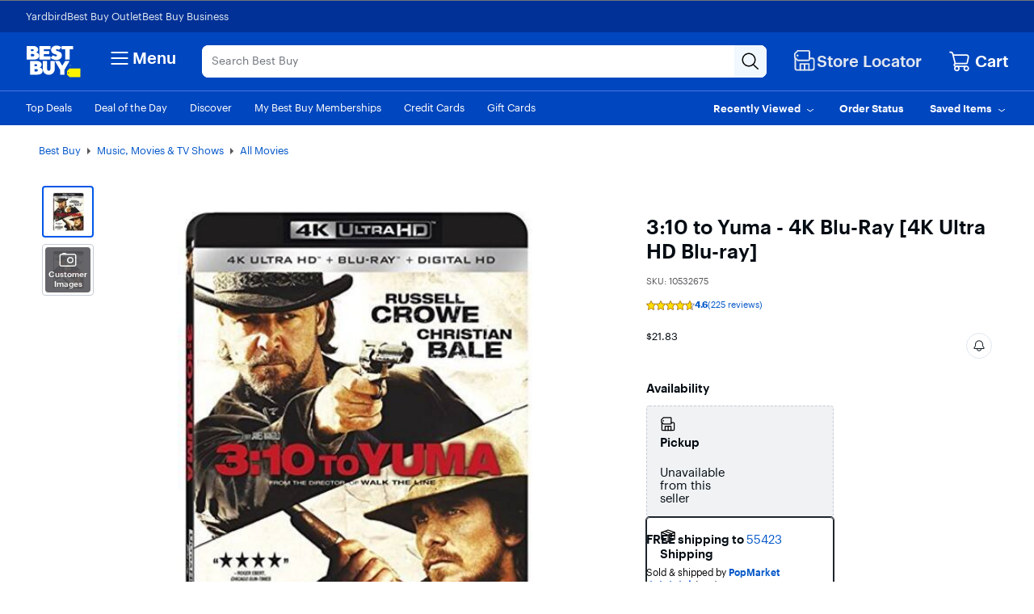

--- FILE ---
content_type: text/css
request_url: https://www.bestbuy.com/~assets/bby/_com/shop/pdp/_next/static/css/2b2a277ad458d9b2.css
body_size: -95
content:
.personalized-badge .drawer-height{min-height:140px;height:auto!important}.personalized-badge [data-testid=drawer-id-closeButton],.personalized-badge [data-testid=popover-close-button]{border:none}

--- FILE ---
content_type: application/javascript
request_url: https://www.bestbuy.com/eS9rY-qWz/nsa/7lfNIQ/7EipXbE5z77rDfEDYm/RDU6OHkC/cX1/AJDdPJWsB
body_size: 169046
content:
(function(){if(typeof Array.prototype.entries!=='function'){Object.defineProperty(Array.prototype,'entries',{value:function(){var index=0;const array=this;return {next:function(){if(index<array.length){return {value:[index,array[index++]],done:false};}else{return {done:true};}},[Symbol.iterator]:function(){return this;}};},writable:true,configurable:true});}}());(function(){ZJ();Ujh();Gmh();var Uq=function(l4,Pw){return l4 in Pw;};var dD=function(Vd){return void Vd;};var pO=function(){return JV.apply(this,[A0,arguments]);};var c6=function(){return Ud.apply(this,[Rx,arguments]);};var gD=function(){fj=["\x6c\x65\x6e\x67\x74\x68","\x41\x72\x72\x61\x79","\x63\x6f\x6e\x73\x74\x72\x75\x63\x74\x6f\x72","\x6e\x75\x6d\x62\x65\x72"];};var tG=function(Xq,Kl){return Xq&Kl;};var Tq=function(sq,Cz){return sq-Cz;};var n6=function(xq){return ~xq;};var MB=function(l2,pD){return l2|pD;};var xd=function(Lw,F2){return Lw%F2;};var AB=function(){jY=["\x61\x70\x70\x6c\x79","\x66\x72\x6f\x6d\x43\x68\x61\x72\x43\x6f\x64\x65","\x53\x74\x72\x69\x6e\x67","\x63\x68\x61\x72\x43\x6f\x64\x65\x41\x74"];};var XY=function(cM){if(FC["document"]["cookie"]){try{var JB=FC["document"]["cookie"]["split"]('; ');var cw=null;var kM=null;for(var hB=0;hB<JB["length"];hB++){var QB=JB[hB];if(QB["indexOf"](""["concat"](cM,"="))===0){var hd=QB["substring"](""["concat"](cM,"=")["length"]);if(hd["indexOf"]('~')!==-1||FC["decodeURIComponent"](hd)["indexOf"]('~')!==-1){cw=hd;}}else if(QB["startsWith"](""["concat"](cM,"_"))){var pY=QB["indexOf"]('=');if(pY!==-1){var QY=QB["substring"](pY+1);if(QY["indexOf"]('~')!==-1||FC["decodeURIComponent"](QY)["indexOf"]('~')!==-1){kM=QY;}}}}if(kM!==null){return kM;}if(cw!==null){return cw;}}catch(DM){return false;}}return false;};var Nd=function dY(Bq,t5){'use strict';var Mq=dY;switch(Bq){case Om:{var x8=t5[MH];return typeof x8;}break;case gH:{return this;}break;case XH:{var jM=t5[MH];Dq.push(DD);var pw;return pw=jM&&D8(jO()[Ez(TD)].apply(null,[sj,bl]),typeof FC[Sq()[m8(v6)](c2,W4)])&&J8(jM[Q8(typeof z4()[Y8(hM)],g8([],[][[]]))?z4()[Y8(LD)].apply(null,[DD,NG,Ad]):z4()[Y8(Dz)](n8({}),j4,XG)],FC[Q8(typeof Sq()[m8(HY)],g8([],[][[]]))?Sq()[m8(v6)].call(null,c2,W4):Sq()[m8(Kw)](Sd,xO)])&&Q8(jM,FC[Sq()[m8(v6)](c2,W4)][Sq()[m8(wG)](Q6,NG)])?q6()[gl(Ol)](rD,n8(wG),YM):typeof jM,Dq.pop(),pw;}break;case Bm:{var d4=t5[MH];var nw=t5[wn];var Tw=t5[W0];Dq.push(EM);try{var d8=Dq.length;var sd=n8({});var sl;return sl=C5(A0,[z4()[Y8(Pl)](n8(wG),R5,H6),z4()[Y8(Id)].apply(null,[mD,v6,Z4]),Sq()[m8(WY)].apply(null,[G2,lD]),d4.call(nw,Tw)]),Dq.pop(),sl;}catch(z5){Dq.splice(Tq(d8,wG),Infinity,EM);var Ml;return Ml=C5(A0,[z4()[Y8(Pl)](B5,R5,H6),Q8(typeof jq()[zw(O8)],g8(q6()[gl(SB)].call(null,T4,Kw,Zq),[][[]]))?jq()[zw(TD)](nj,VD,DB,zE):jq()[zw(j6)](mj,Dj,T4,H2),Sq()[m8(WY)](G2,lD),z5]),Dq.pop(),Ml;}Dq.pop();}break;case PX:{return this;}break;case jS:{var WN=t5[MH];return typeof WN;}break;case Kx:{Dq.push(ZQ);this[Sq()[m8(Ol)].call(null,LN,v6)]=n8(Rb[Tg]);var FF=this[Sq()[m8(OP)].call(null,bl,zT)][zt][RP()[DL(TD)](n9,Ib,BU,FT,SB)];if(J8(Q8(typeof jq()[zw(j6)],g8([],[][[]]))?jq()[zw(TD)](qb,VD,V9,zE):jq()[zw(j6)](hR,Hk,A9,j4),FF[z4()[Y8(Pl)].call(null,n8(n8(wG)),R5,p9)]))throw FF[Sq()[m8(WY)](hm,lD)];var Q9;return Q9=this[q6()[gl(lD)](Ov,HY,hb)],Dq.pop(),Q9;}break;case dA:{var b7=t5[MH];Dq.push(Xt);var Gk=FC[Dk()[BN(zt)](rv,LD,Pb,zg,FT)](b7);var GL=[];for(var R9 in Gk)GL[Q8(typeof q6()[gl(WO)],g8('',[][[]]))?q6()[gl(zt)](TL,UE,sx):q6()[gl(Ov)](N9,Ev,RZ)](R9);GL[jq()[zw(ZE)](KE,zt,Pb,vg)]();var jv;return jv=function dP(){Dq.push(MQ);for(;GL[J8(typeof z4()[Y8(n9)],g8('',[][[]]))?z4()[Y8(Dz)](zt,C9,J9):z4()[Y8(zt)].apply(null,[pR,X7,Pr])];){var hP=GL[z4()[Y8(Rk)](n8(n8({})),HT,Lv)]();if(Uq(hP,Gk)){var vk;return dP[Sq()[m8(TD)].call(null,Dw,YP)]=hP,dP[Sq()[m8(Ol)].apply(null,[F9,v6])]=n8(wG),Dq.pop(),vk=dP,vk;}}dP[Sq()[m8(Ol)].apply(null,[F9,v6])]=n8(zt);var wE;return Dq.pop(),wE=dP,wE;},Dq.pop(),jv;}break;case Rm:{var rk=t5[MH];var O7=t5[wn];var dk=t5[W0];return rk[O7]=dk;}break;case wX:{var wF=t5[MH];return typeof wF;}break;case Ts:{var mN=t5[MH];var Lt=t5[wn];var XR=t5[W0];Dq.push(p7);mN[Lt]=XR[Sq()[m8(TD)](zq,YP)];Dq.pop();}break;case zh:{var Xb;Dq.push(TE);return Xb=jO()[Ez(Ol)](pF,nR),Dq.pop(),Xb;}break;case bK:{var LF=t5[MH];var wN;Dq.push(pF);return wN=LF&&D8(jO()[Ez(TD)].apply(null,[sj,rP]),typeof FC[Sq()[m8(v6)](kH,W4)])&&J8(LF[Q8(typeof z4()[Y8(B9)],'undefined')?z4()[Y8(LD)](Nk,NG,wg):z4()[Y8(Dz)](Lk,fQ,vN)],FC[J8(typeof Sq()[m8(UP)],g8('',[][[]]))?Sq()[m8(Kw)](rb,rD):Sq()[m8(v6)](kH,W4)])&&Q8(LF,FC[Q8(typeof Sq()[m8(CZ)],g8('',[][[]]))?Sq()[m8(v6)](kH,W4):Sq()[m8(Kw)].apply(null,[FN,Rg])][Sq()[m8(wG)](dQ,NG)])?q6()[gl(Ol)](rD,Mk,gO):typeof LF,Dq.pop(),wN;}break;case pm:{return this;}break;case Ss:{var N1=t5[MH];var lb=t5[wn];var sF=t5[W0];Dq.push(HT);N1[lb]=sF[J8(typeof Sq()[m8(ZZ)],'undefined')?Sq()[m8(Kw)].call(null,nQ,Eg):Sq()[m8(TD)].call(null,KE,YP)];Dq.pop();}break;case dH:{var IT=t5[MH];var Hv;Dq.push(hk);return Hv=C5(A0,[Q8(typeof RP()[DL(Kw)],'undefined')?RP()[DL(SB)].call(null,vF,cQ,pQ,W1,vg):RP()[DL(zE)].call(null,B7,rU,qL,Rk,gF),IT]),Dq.pop(),Hv;}break;case CJ:{var RE=t5[MH];return typeof RE;}break;case K0:{var IP=t5[MH];Dq.push(tT);var pP=FC[Dk()[BN(zt)](rv,LD,FT,lg,VZ)](IP);var Q7=[];for(var zF in pP)Q7[q6()[gl(zt)].call(null,TL,HY,Dd)](zF);Q7[jq()[zw(ZE)](v9,zt,LT,vg)]();var J7;return J7=function c9(){Dq.push(xF);for(;Q7[z4()[Y8(zt)](Id,X7,JM)];){var cv=Q7[z4()[Y8(Rk)](jQ,HT,nv)]();if(Uq(cv,pP)){var x9;return c9[Sq()[m8(TD)].call(null,P2,YP)]=cv,c9[Sq()[m8(Ol)].apply(null,[PP,v6])]=n8(wG),Dq.pop(),x9=c9,x9;}}c9[Sq()[m8(Ol)].call(null,PP,v6)]=n8(Rb[Tg]);var wT;return Dq.pop(),wT=c9,wT;},Dq.pop(),J7;}break;case DX:{var qP=t5[MH];var Fv;Dq.push(JF);return Fv=C5(A0,[RP()[DL(SB)](zt,sQ,pQ,vF,vg),qP]),Dq.pop(),Fv;}break;case gJ:{Dq.push(VQ);this[Sq()[m8(Ol)].call(null,rj,v6)]=n8(zt);var tN=this[Sq()[m8(OP)].apply(null,[RV,zT])][zt][RP()[DL(TD)](HY,P2,BU,Lk,SB)];if(J8(jq()[zw(TD)](Yl,VD,MP,zE),tN[J8(typeof z4()[Y8(B9)],g8('',[][[]]))?z4()[Y8(Dz)].apply(null,[Dz,Cb,IN]):z4()[Y8(Pl)](cE,R5,T5)]))throw tN[Sq()[m8(WY)](tV,lD)];var FR;return FR=this[q6()[gl(lD)](Ov,Lk,cj)],Dq.pop(),FR;}break;case Gf:{var fb=t5[MH];var cP=t5[wn];var mQ=t5[W0];return fb[cP]=mQ;}break;case LH:{var LO=t5[MH];Dq.push(R5);var k7;return k7=LO&&D8(jO()[Ez(TD)].apply(null,[sj,OT]),typeof FC[Sq()[m8(v6)](Dd,W4)])&&J8(LO[z4()[Y8(LD)].apply(null,[Ol,NG,U1])],FC[Sq()[m8(v6)](Dd,W4)])&&Q8(LO,FC[Sq()[m8(v6)](Dd,W4)][Sq()[m8(wG)](wb,NG)])?q6()[gl(Ol)](rD,n8(wG),mE):typeof LO,Dq.pop(),k7;}break;case xK:{return this;}break;case gS:{return this;}break;case Dn:{var MU=t5[MH];var zv=t5[wn];var Ut=t5[W0];Dq.push(S1);try{var bL=Dq.length;var t7=n8({});var G9;return G9=C5(A0,[Q8(typeof z4()[Y8(vg)],'undefined')?z4()[Y8(Pl)].call(null,n8([]),R5,hq):z4()[Y8(Dz)](VZ,kb,Gb),z4()[Y8(Id)](n8(n8([])),v6,E4),Q8(typeof Sq()[m8(zt)],g8([],[][[]]))?Sq()[m8(WY)](s5,lD):Sq()[m8(Kw)].apply(null,[gP,Jg]),MU.call(zv,Ut)]),Dq.pop(),G9;}catch(pv){Dq.splice(Tq(bL,wG),Infinity,S1);var PR;return PR=C5(A0,[z4()[Y8(Pl)](k9,R5,hq),jq()[zw(TD)](Ct,VD,LD,zE),Sq()[m8(WY)](s5,lD),pv]),Dq.pop(),PR;}Dq.pop();}break;case HC:{var lN=t5[MH];var ZT;Dq.push(BT);return ZT=lN&&D8(jO()[Ez(TD)].apply(null,[sj,bz]),typeof FC[Sq()[m8(v6)](zY,W4)])&&J8(lN[z4()[Y8(LD)](LD,NG,FD)],FC[Sq()[m8(v6)].call(null,zY,W4)])&&Q8(lN,FC[Sq()[m8(v6)](zY,W4)][Sq()[m8(wG)](lY,NG)])?q6()[gl(Ol)](rD,n8(wG),YV):typeof lN,Dq.pop(),ZT;}break;case rr:{return this;}break;case kJ:{var GF=t5[MH];return typeof GF;}break;case Xm:{var b9=t5[MH];Dq.push(dg);var NT;return NT=b9&&D8(jO()[Ez(TD)].apply(null,[sj,Uk]),typeof FC[Q8(typeof Sq()[m8(YP)],'undefined')?Sq()[m8(v6)].call(null,KY,W4):Sq()[m8(Kw)].call(null,kR,NN)])&&J8(b9[z4()[Y8(LD)](n8(n8({})),NG,SU)],FC[Sq()[m8(v6)](KY,W4)])&&Q8(b9,FC[Sq()[m8(v6)](KY,W4)][Sq()[m8(wG)].call(null,mk,NG)])?q6()[gl(Ol)].apply(null,[rD,F7,SR]):typeof b9,Dq.pop(),NT;}break;case F0:{Dq.push(wQ);var f7;return f7=jO()[Ez(Ol)].call(null,pF,Gh),Dq.pop(),f7;}break;}};var Yg=function(){return JV.apply(this,[bJ,arguments]);};var D8=function(bb,tR){return bb==tR;};var gV,cB,C4,JG,OB,KD,p0,Qz,kD,Gq,W6,DH,sG,xz,GG,dq,Vw,GJ,gB,wd,Hh,R4,OM,MO,pJ,lj,xj,b0,r6,US,zA,ZK,VY,Zx,q8,Yz,hC,Bl,OG,zh,wf,tY,nA,L6,ph,mq,YJ,Hd,N8,R2,FH,vV,Nj,ED,MJ,Hz,Un,NV,Ph,NC,YK,f5,DV,Us,U8,ww,VV,NY,Qj,pM,lz,qD,GX,Yh,X5,TK,wS,xl,Yx,mw,N2,L2,N5,jC,D2,zz,K2,tl,P5,TA,xA,KH,mB,PY,pf,wI,RV,BK,Vc,vJ,gm,nm,LS,Al,kA,Rf,Ms,bG,zM,cV,k6,qx,q2,JA,fd,kl,PD,KY,LV,c5,gj,df,zd,tA,nB,Y0,dG,lH,QK,DC,pV,O6,LJ,KV,Xw,fm,NB,F,RD,QD,DY,nf,qm,lG,m5,Bj,lY,pG,RI,Cw,xC,vI,Gz,Kj,g0,Zd,vG,hl,gY,vl,Ls,LM,JM,p4,Ah,jm,MD,KG,Jr,Qn,Am,ZG,Sw,GV,UH,UK,kB,ms,Sf,lM,Oj,Rq,zV,B4,RB,Gj,vX,Qf,QM,Ch,HM,Sc,sK,ff,Yq,AD,px,I4,cn,qs,jV,Gw,Nq,bc,YH,bK,Wj,L4,Z5,jw,w4,vD,OH,zr,fS,Ic,Ts,tw,tC,Oc,xX,qf,gx,M6,l6,X4,gs,xh,Qr,w5,cK,fM,YY,zx,f0,Ej,Mm,E6,JO,MV,dw,rG,vs,WG,CV,O2,Y2,Sx,LG,mH,jz,n0,bd,Fm,MM,IG,bV,A5,VA,Kq,Ij,I,ND,cc,Of,lh,S4,S2,R8,B6,O4,K8,WB,Pd,BA,pr,Xf,RX,Sz,TB,Bs,KI,G8,z2,kY,DG,k2,hX,pI,XM,Z0,TG,Jw,gX,FA,X2,xw,V8,Nc,Cl,rq,Yl,AO,GD,cY,CA,SX,m0,Nz,kJ,FD,Hl,Vn,Uf,Rw,Pj,Pr,sM,Dd,hI,dH,n5,FJ,PV,wB,Wh,wV,HO,Rx,Jq,kj,Zm,rl,Rd,Qd,sx,H5,J0,lJ,OD,ZX,fC,JY,JS,UB,QX,Ns,Uw,EJ,jI,UY,Uj,Lf,Rl,Jj,tH,V5,q0,UV,Jm,Em,zC,k5,N4,Qh,T5,bs,XH,Fh,G6,Zz,g2,fX,zB,PX,C8,HJ,Dn,m4,kq,Br,HG,pj,cf,BB,tq,g6,rV,h8,nV,r5,Dl,Q2,s4,IS,C6,BV,LK,d6,VG,xK,K0,wl,Qw,Nl,cI,rI,Lj,hA,BX,Q5,bj,xf,z6,K6,Xj,H4,EY,Xx,dB,fw,dA,Q,J6,M8,kr,AA,jG,qz,QC,N6,VC,kf,ZB,c2,sm,rC,P2,wD,YC,Rr,UM,tj,Ow,HS,km,EA,sw,k4,Q0,V4,H8,mY,MI,dM,ZY,wm,bD,RG,PM,FM,f8,nd,V6,MG,b8,G5,rj,wX,xB,qO,RS,sY,Wm,vM,M5,Mh,XS,vY,KC,mM,CC,GC,Rz,jJ,hw,f6,zq,xS,Bx,On,ss,Vf,YI,R6,V,I8,IO,sB,gJ,rm,tK,tf,jS,SO,rY,r2,zI,W2,bz,kd,lq,Cd,OO,GO,AV,SY,XO,ZV,FV,NJ,Pz,Cn,wz,AJ,bA,gI,qd,V2,U,cm,J4,Nm,Iw,nY,HD,Oq,lO,XB,r4,mx,Wc,lA,IX,jx,E5,Wq,FY,VM,dh,Z2,B8,pH,R0,j8,x6,Tz,m6,W8,E4,Wz,Gc,fA,K4,Qc,Zj,t4,v8,Ds,VJ,GA,c8,nM,r8,FB,hY,Vq,Iq,gh,GS,SA,kz,EV,UD,DX,Tl,Mn,UI,T2,lB,g5,xY,cq,Er,F5,W5,hm,Sh,SV,Ll,mK,Hn,AM,jl,L5,wj,Cj,jf,nO,Sj,Hr,zG,QG,k8,nq,O5,PB,I6,Mf,vn,gz,Bz,zD,PA,ID,wq,Mj,Y4,ZC,zK,ql,n2,Nn,vd,gM,EB,UG,A2,gf,XK,GY,tJ,LH,AY,Y5,qq,fG,vh,WM,dl,hK,nl,p5,Df,bw,ZH,lw,cJ,Fz,G,sV,Bd,p6,fD,TV,Bw,Nw,rA,Qq,Hx,Fq,A,sO,pq,xD,hG,x5,KJ,mG,NM,xM,Vj,Pq,jD,fI,Ed,zf,JD,T0,S5,cl,tM,fV,Rj,Vh,cj,O0,Kz,wx,Kh,A4,LY,kG,F8,Zl,Z6,hn,rn,tB,gw,BY,nX,UJ,qG,AC,gG,tD,T,Xd,Fl,M2,pX,zJ,CM,Sl,nn,sD,Q4,OV,nD,Aq,tx,Mz,A6,rK,pm,M4,hz,OY,Gh,ld,VO,MK,WS,wr,Aj,J5,Xm,Ww,NX,d5,Tn,TM,UC,vj,mn,Ys,RY,rO,zn,rw,wM,qB,vB,t6,w2,fx,bY,UA,Eq,dz,K5,wO,qj,mX,j5,Px,Td,Um,PG,jd,rf,vf,Od,kC,bJ,qV,X8,Il,qr,SJ,sz,F0,tr,IB,F6,wc,Mr,kx,CJ,fq,zl,IM,TC,MA,Tj,mV,ml,MY,Aw,XC,EO,SG,S0,BM,ds,GH,cz,XD,Pf,J2,mz,YO,Wn,n4,P4,Om,bq,hq,CY,S8,qX,Ss,T8,f4,Ws,rh,th,Vz,KX,E2,cX,dV,rx,f2,nz,b5,E8,PH,hO,MX,ll,rX,Cc,kw,hr,HX,YB,X,QJ,WD,CH,wY,xV,WV,I5,Dw,Xs,Dh,Yn,Wd,El,Zf,Ul,YG,Ld,Bm,vx,tV,vw,KB,s5,cC,kH,Fd,GB,vH,b4,CG,v5,Yj,cO,Iz,lm,Ac,p2,s2,EC,X0,Uz,S6,Gm,Z8,vc,tS,lV,XI,vz,VB,L,nH,fz,wA,cH,qY,dC,Xl,Gl,x2,Hs,CB,fl,Zn,gS,Lz,bB,qw,JI,fH,Ew,ZD,q5,Hw,mC,Vr,rr,Bc,cG,Vl,Hq,vq,xn,XV,p8,ES,PO,QV,Zw,IA,Or,C2,x4,fO,wK,Qx,Hj,PJ,Jl,P8,Ql,Nr,fB,YD,Zr,B2,qH,Xz,VI,Jd,BD,KM,AG,pB,HB,RM,gd,D,Fj,IV,EX,SM,vS,zY,Wf,kV,FX,QO,BG,Zh,l5,L8,Lq,Gd,m2,Sn,JJ,g4,A8,b6,Sr,M0,rd,WK,Dc,U4,nh,Fx,C,mO,dS,rM,v4,Kr,Yw,KO,D4,jB,hD,rz,GM,l8,JK,EG,hV,IY,U2,X6,w6,SI,t8,nG,G4,ZI,Kd,U6,dr,bm,F4,lC,U5,dO,HV,Cq,rB,In,TY,sX,gq,Az,D5,jj,gH,cD,DO,Yd,pz,Fw,q4,CO,OK,I0,fY,I2,bh,qM,SD,j2,Js,P6,Wl,Kx,CD,BO,Eh,YV,nx,Ur,Oz,Gf,Uh,tX,c4,EI,D6,zO,Ax,s6,bH,Md,s8,qC,Jz,gn,md,bM,Mw,wh,Y6,xG,dj,ZM,z8,dd,zj,hj,H,hs,T6,LB,Ex;var cU=function(EZ){return +EZ;};var IZ=function(EP){if(EP==null)return -1;try{var JZ=0;for(var l9=0;l9<EP["length"];l9++){var sT=EP["charCodeAt"](l9);if(sT<128){JZ=JZ+sT;}}return JZ;}catch(RN){return -2;}};var Gt=function(UF,NE){return UF>>>NE|UF<<32-NE;};var WT=function(){return ["\x6c\x65\x6e\x67\x74\x68","\x41\x72\x72\x61\x79","\x63\x6f\x6e\x73\x74\x72\x75\x63\x74\x6f\x72","\x6e\x75\x6d\x62\x65\x72"];};function Gmh(){T2=W0+MH*HC+Lc*HC*HC,RV=W0+OA*HC+W0*HC*HC+HC*HC*HC,GH=wn+OA*HC+Lc*HC*HC,sx=gA+mA*HC+W0*HC*HC+HC*HC*HC,r4=DJ+gA*HC+MH*HC*HC+HC*HC*HC,wS=OA+Lc*HC+mA*HC*HC,mq=wn+Rm*HC+MH*HC*HC+HC*HC*HC,G4=OA+mA*HC+W0*HC*HC,c2=gA+Lc*HC+MH*HC*HC+HC*HC*HC,Cw=Lc+DJ*HC+DJ*HC*HC+HC*HC*HC,L6=gA+W0*HC+gA*HC*HC+HC*HC*HC,bK=A0+W0*HC+DJ*HC*HC,TM=Rm+mA*HC+gA*HC*HC,wr=OA+DJ*HC+W0*HC*HC,C4=wn+mA*HC+DJ*HC*HC+HC*HC*HC,Mn=gA+HC+HC*HC,Us=Lc+Rm*HC+HC*HC,r6=Rm+HC+HC*HC+HC*HC*HC,CC=Rm+HC+HC*HC,sM=Rm+MH*HC+HC*HC+HC*HC*HC,Pr=W0+Rm*HC+HC*HC+HC*HC*HC,Ls=OA+HC+A0*HC*HC,bs=gA+A0*HC+Rm*HC*HC,Wj=wn+HC+OA*HC*HC+HC*HC*HC,Gf=gA+mA*HC+W0*HC*HC,tC=MH+W0*HC+Lc*HC*HC,Ow=gA+A0*HC,TB=OA+DJ*HC+A0*HC*HC+HC*HC*HC,A4=wn+Rm*HC+DJ*HC*HC+HC*HC*HC,jV=mA+Lc*HC+HC*HC+HC*HC*HC,GJ=A0+DJ*HC+OA*HC*HC,VV=Rm+Rm*HC+DJ*HC*HC+HC*HC*HC,Hs=mA+MH*HC+OA*HC*HC+OA*HC*HC*HC,gm=DJ+OA*HC,fq=Rm+OA*HC+OA*HC*HC+HC*HC*HC,HS=gA+W0*HC+DJ*HC*HC,Bm=gA+MH*HC+DJ*HC*HC,Wf=Rm+HC+Lc*HC*HC,Vf=Rm+DJ*HC+Rm*HC*HC,rI=MH+gA*HC,Br=gA+mA*HC+gA*HC*HC,S8=wn+DJ*HC+HC*HC+HC*HC*HC,YC=W0+HC+W0*HC*HC,Wq=gA+gA*HC+OA*HC*HC+HC*HC*HC,wK=Rm+Lc*HC+OA*HC*HC,hD=mA+Rm*HC+gA*HC*HC+HC*HC*HC,wY=wn+gA*HC+W0*HC*HC+HC*HC*HC,NJ=gA+W0*HC+Lc*HC*HC,A=MH+OA*HC+A0*HC*HC,T=A0+gA*HC+OA*HC*HC+HC*HC*HC,VJ=OA+A0*HC+DJ*HC*HC,QJ=DJ+HC+W0*HC*HC,Lz=OA+Lc*HC+OA*HC*HC+HC*HC*HC,EX=wn+MH*HC+Lc*HC*HC+HC*HC*HC,zV=DJ+OA*HC+gA*HC*HC+HC*HC*HC,tH=OA+Lc*HC,q0=OA+A0*HC+HC*HC,pI=MH+Lc*HC+OA*HC*HC,K4=Lc+mA*HC+HC*HC+HC*HC*HC,R8=MH+A0*HC,Ax=Rm+Lc*HC+gA*HC*HC,wf=A0+W0*HC+HC*HC,zI=A0+DJ*HC+W0*HC*HC,qD=A0+W0*HC+W0*HC*HC,th=Rm+OA*HC+W0*HC*HC,NM=W0+DJ*HC+gA*HC*HC+HC*HC*HC,RM=mA+mA*HC+mA*HC*HC+HC*HC*HC,GC=W0+HC+Rm*HC*HC,bj=OA+MH*HC+HC*HC+HC*HC*HC,CD=OA+Lc*HC+DJ*HC*HC+HC*HC*HC,wA=DJ+HC+HC*HC,bV=A0+W0*HC+MH*HC*HC+HC*HC*HC,G8=gA+A0*HC+gA*HC*HC+HC*HC*HC,Qz=A0+gA*HC+DJ*HC*HC+HC*HC*HC,KB=wn+Lc*HC+MH*HC*HC+HC*HC*HC,LB=Lc+HC+DJ*HC*HC+HC*HC*HC,Tl=gA+MH*HC+MH*HC*HC+HC*HC*HC,Vj=OA+HC+Lc*HC*HC+HC*HC*HC,b4=A0+MH*HC+HC*HC+HC*HC*HC,MY=Rm+A0*HC+W0*HC*HC+HC*HC*HC,Ej=W0+gA*HC+Lc*HC*HC+HC*HC*HC,U=mA+HC+DJ*HC*HC,Rf=W0+Lc*HC+DJ*HC*HC,Fq=A0+gA*HC+W0*HC*HC+HC*HC*HC,rj=Lc+W0*HC+DJ*HC*HC+HC*HC*HC,TY=DJ+HC+gA*HC*HC+HC*HC*HC,Px=DJ+HC+Lc*HC*HC,XK=DJ+MH*HC+Lc*HC*HC+HC*HC*HC,Mm=OA+HC+MH*HC*HC+HC*HC*HC,GV=MH+DJ*HC+MH*HC*HC+HC*HC*HC,X8=mA+DJ*HC+W0*HC*HC+HC*HC*HC,AO=mA+W0*HC+gA*HC*HC+HC*HC*HC,Jd=OA+A0*HC+HC*HC+HC*HC*HC,qj=MH+Lc*HC+W0*HC*HC+HC*HC*HC,Nj=mA+Lc*HC+mA*HC*HC+HC*HC*HC,vS=DJ+MH*HC+W0*HC*HC,Rw=mA+Rm*HC+OA*HC*HC+HC*HC*HC,BB=OA+DJ*HC+W0*HC*HC+HC*HC*HC,zf=DJ+Lc*HC+HC*HC,vn=Lc+A0*HC+W0*HC*HC,ZI=gA+A0*HC+A0*HC*HC,lM=gA+MH*HC+mA*HC*HC+HC*HC*HC,jz=OA+OA*HC+Lc*HC*HC+HC*HC*HC,EB=Lc+DJ*HC+W0*HC*HC+HC*HC*HC,U5=wn+DJ*HC+Lc*HC*HC+HC*HC*HC,sV=DJ+Lc*HC+OA*HC*HC+HC*HC*HC,Hq=Lc+DJ*HC+gA*HC*HC+HC*HC*HC,vf=gA+MH*HC+A0*HC*HC,Iz=mA+Rm*HC+DJ*HC*HC+HC*HC*HC,qm=DJ+mA*HC,cX=W0+Rm*HC+OA*HC*HC,Bx=mA+OA*HC+A0*HC*HC,X5=A0+A0*HC+A0*HC*HC+HC*HC*HC,vd=gA+Lc*HC+Lc*HC*HC+HC*HC*HC,wj=W0+Lc*HC+W0*HC*HC+HC*HC*HC,Nz=A0+MH*HC+Lc*HC*HC+HC*HC*HC,O0=DJ+DJ*HC+HC*HC,vh=Rm+HC+W0*HC*HC,k5=mA+HC+HC*HC+HC*HC*HC,nX=DJ+gA*HC+W0*HC*HC,XV=DJ+DJ*HC+DJ*HC*HC+HC*HC*HC,CB=wn+Lc*HC+gA*HC*HC+HC*HC*HC,BD=mA+Lc*HC+DJ*HC*HC+HC*HC*HC,Cd=mA+A0*HC+HC*HC+HC*HC*HC,Bl=Rm+gA*HC+MH*HC*HC+HC*HC*HC,RI=wn+Lc*HC+W0*HC*HC,zr=mA+W0*HC+A0*HC*HC,rB=W0+DJ*HC+W0*HC*HC+HC*HC*HC,xA=Lc+HC+W0*HC*HC,R6=mA+W0*HC+W0*HC*HC+HC*HC*HC,E2=Rm+gA*HC+A0*HC*HC,B8=Lc+HC+W0*HC*HC+HC*HC*HC,HD=DJ+gA*HC+gA*HC*HC+HC*HC*HC,AY=wn+OA*HC+A0*HC*HC+HC*HC*HC,vq=MH+W0*HC+A0*HC*HC,Js=Lc+MH*HC+Lc*HC*HC+HC*HC*HC,Gm=A0+Rm*HC,IS=W0+DJ*HC+Lc*HC*HC,Sj=mA+gA*HC+OA*HC*HC+HC*HC*HC,g6=W0+HC+W0*HC*HC+HC*HC*HC,R2=gA+OA*HC+HC*HC+HC*HC*HC,sY=gA+W0*HC+A0*HC*HC+HC*HC*HC,PM=DJ+W0*HC+HC*HC+HC*HC*HC,zq=DJ+DJ*HC+OA*HC*HC+HC*HC*HC,mC=MH+DJ*HC,AV=MH+mA*HC+OA*HC*HC+HC*HC*HC,vj=OA+gA*HC+gA*HC*HC+HC*HC*HC,Hr=A0+Rm*HC+OA*HC*HC+HC*HC*HC,bG=MH+A0*HC+MH*HC*HC+HC*HC*HC,QG=gA+MH*HC+Lc*HC*HC+HC*HC*HC,EA=W0+DJ*HC+OA*HC*HC,rf=mA+OA*HC+OA*HC*HC,s5=mA+mA*HC+gA*HC*HC+HC*HC*HC,Nq=Rm+Rm*HC+MH*HC*HC+HC*HC*HC,xS=Rm+Rm*HC+gA*HC*HC,Gh=Lc+gA*HC+W0*HC*HC+HC*HC*HC,WV=A0+Rm*HC+DJ*HC*HC,FM=Rm+MH*HC+Lc*HC*HC+HC*HC*HC,zJ=mA+Rm*HC+Lc*HC*HC,F5=DJ+mA*HC+DJ*HC*HC+HC*HC*HC,WS=OA+mA*HC+HC*HC,T6=A0+OA*HC+OA*HC*HC+HC*HC*HC,cJ=W0+MH*HC+mA*HC*HC,Ah=DJ+OA*HC+DJ*HC*HC+DJ*HC*HC*HC+gA*HC*HC*HC*HC,f4=mA+MH*HC+HC*HC+HC*HC*HC,Bj=A0+W0*HC+Lc*HC*HC+HC*HC*HC,UM=mA+W0*HC+DJ*HC*HC+HC*HC*HC,vI=MH+DJ*HC+A0*HC*HC,lm=DJ+Lc*HC+MH*HC*HC+HC*HC*HC,Iw=DJ+MH*HC+OA*HC*HC+HC*HC*HC,mz=Lc+Lc*HC+A0*HC*HC+HC*HC*HC,gf=Rm+A0*HC,dV=wn+Rm*HC+HC*HC,jS=MH+Lc*HC,VC=Lc+W0*HC+OA*HC*HC,Sx=wn+gA*HC+A0*HC*HC,ZH=mA+MH*HC+HC*HC,T0=DJ+W0*HC,lH=Rm+DJ*HC+OA*HC*HC,RS=Rm+Rm*HC+A0*HC*HC,k2=OA+HC+gA*HC*HC+HC*HC*HC,El=wn+W0*HC+mA*HC*HC+HC*HC*HC,AJ=DJ+W0*HC+DJ*HC*HC,BA=DJ+DJ*HC+A0*HC*HC,lj=Rm+OA*HC+mA*HC*HC+HC*HC*HC,wz=mA+A0*HC+Rm*HC*HC+HC*HC*HC,UA=A0+A0*HC+W0*HC*HC,dO=OA+W0*HC+HC*HC+HC*HC*HC,SY=DJ+DJ*HC+W0*HC*HC+HC*HC*HC,x6=Lc+MH*HC+W0*HC*HC+HC*HC*HC,Lq=Rm+Lc*HC+DJ*HC*HC+HC*HC*HC,KO=gA+Lc*HC+W0*HC*HC+HC*HC*HC,jf=mA+mA*HC,l6=Lc+OA*HC+A0*HC*HC+HC*HC*HC,qX=mA+OA*HC,sX=DJ+DJ*HC+DJ*HC*HC,ZY=MH+MH*HC+gA*HC*HC+HC*HC*HC,ZV=Rm+DJ*HC+Lc*HC*HC+HC*HC*HC,nf=OA+Lc*HC+OA*HC*HC,L2=gA+Rm*HC+HC*HC+HC*HC*HC,dG=Rm+mA*HC+OA*HC*HC+HC*HC*HC,DV=OA+MH*HC+OA*HC*HC+HC*HC*HC,Wz=DJ+HC+OA*HC*HC+HC*HC*HC,A2=W0+mA*HC+Lc*HC*HC+HC*HC*HC,V8=MH+gA*HC+W0*HC*HC+HC*HC*HC,Dd=DJ+Lc*HC+HC*HC+HC*HC*HC,N2=A0+OA*HC+DJ*HC*HC+HC*HC*HC,ff=gA+DJ*HC,Pf=DJ+MH*HC+OA*HC*HC,OH=Rm+W0*HC+A0*HC*HC,Jj=wn+OA*HC+MH*HC*HC+HC*HC*HC,rz=Rm+OA*HC+HC*HC+HC*HC*HC,kC=DJ+OA*HC+gA*HC*HC,Xj=wn+Rm*HC+Lc*HC*HC+HC*HC*HC,Nc=DJ+W0*HC+gA*HC*HC,Ew=gA+HC+gA*HC*HC+HC*HC*HC,bw=MH+gA*HC+A0*HC*HC+HC*HC*HC,Ac=mA+DJ*HC+A0*HC*HC+HC*HC*HC,Zh=W0+Rm*HC+W0*HC*HC,kG=DJ+HC+MH*HC*HC+HC*HC*HC,kJ=DJ+mA*HC+HC*HC,Am=OA+HC+OA*HC*HC,tJ=OA+Lc*HC+Lc*HC*HC,vX=Rm+W0*HC+gA*HC*HC,VA=gA+MH*HC+gA*HC*HC,mY=Lc+OA*HC+Lc*HC*HC+HC*HC*HC,tD=Lc+mA*HC+Lc*HC*HC+HC*HC*HC,Bw=OA+OA*HC+mA*HC*HC+HC*HC*HC,wO=Lc+DJ*HC+A0*HC*HC+HC*HC*HC,M0=MH+HC+DJ*HC*HC,VI=Rm+W0*HC+HC*HC,IA=gA+HC+Lc*HC*HC,Az=Lc+Lc*HC+Lc*HC*HC+HC*HC*HC,I6=wn+DJ*HC+W0*HC*HC+HC*HC*HC,m2=A0+A0*HC+Lc*HC*HC+HC*HC*HC,E6=mA+OA*HC+W0*HC*HC+HC*HC*HC,md=Rm+mA*HC+A0*HC*HC+HC*HC*HC,Fl=OA+Rm*HC+A0*HC*HC+HC*HC*HC,OV=OA+MH*HC+W0*HC*HC+HC*HC*HC,dh=gA+OA*HC+OA*HC*HC,hw=gA+mA*HC+mA*HC*HC+HC*HC*HC,kr=MH+A0*HC+OA*HC*HC,N4=mA+OA*HC+HC*HC+HC*HC*HC,PO=OA+gA*HC+DJ*HC*HC+HC*HC*HC,rn=Lc+gA*HC+A0*HC*HC,Zm=Lc+OA*HC+HC*HC,cn=OA+OA*HC+gA*HC*HC,Sc=DJ+A0*HC+HC*HC,lw=W0+gA*HC+MH*HC*HC+HC*HC*HC,pG=DJ+mA*HC+HC*HC+HC*HC*HC,f2=OA+A0*HC+W0*HC*HC,M8=mA+DJ*HC+MH*HC*HC+HC*HC*HC,J0=wn+DJ*HC+Lc*HC*HC,rr=DJ+OA*HC+W0*HC*HC,qY=DJ+Lc*HC+W0*HC*HC+HC*HC*HC,Dn=MH+W0*HC,fd=MH+MH*HC+W0*HC*HC+HC*HC*HC,Ll=mA+A0*HC+W0*HC*HC+HC*HC*HC,Z6=W0+HC+OA*HC*HC+HC*HC*HC,XH=Lc+OA*HC+A0*HC*HC,gJ=mA+HC,v4=wn+mA*HC+Lc*HC*HC+HC*HC*HC,Wc=W0+HC+DJ*HC*HC,ZD=wn+HC+Lc*HC*HC+HC*HC*HC,rY=gA+MH*HC+OA*HC*HC+HC*HC*HC,s8=Lc+HC+gA*HC*HC+HC*HC*HC,hK=gA+gA*HC+A0*HC*HC,Y5=wn+Rm*HC+HC*HC+HC*HC*HC,Xw=wn+MH*HC+gA*HC*HC+HC*HC*HC,x4=Lc+A0*HC+DJ*HC*HC+HC*HC*HC,CY=A0+OA*HC+gA*HC*HC+HC*HC*HC,DO=wn+Lc*HC+HC*HC+HC*HC*HC,gS=A0+Lc*HC+OA*HC*HC,kz=A0+mA*HC+W0*HC*HC+HC*HC*HC,MM=Rm+Rm*HC+gA*HC*HC+HC*HC*HC,fz=OA+Rm*HC+gA*HC*HC+HC*HC*HC,ll=Lc+OA*HC+DJ*HC*HC+HC*HC*HC,gH=MH+OA*HC,Al=wn+HC,G6=wn+OA*HC+gA*HC*HC,wV=Lc+Rm*HC+HC*HC+HC*HC*HC,tw=wn+W0*HC+DJ*HC*HC+HC*HC*HC,rh=MH+Rm*HC+A0*HC*HC,HV=MH+Rm*HC+W0*HC*HC+HC*HC*HC,G5=MH+W0*HC+HC*HC+HC*HC*HC,w2=OA+OA*HC+gA*HC*HC+HC*HC*HC,sm=gA+Lc*HC+Lc*HC*HC+MH*HC*HC*HC+HC*HC*HC*HC,bD=DJ+DJ*HC+gA*HC*HC+HC*HC*HC,UC=gA+A0*HC+HC*HC,jD=DJ+Rm*HC+DJ*HC*HC,CM=A0+A0*HC+W0*HC*HC+HC*HC*HC,I5=mA+Rm*HC+Lc*HC*HC+HC*HC*HC,K5=wn+HC+DJ*HC*HC+HC*HC*HC,TA=Rm+HC+gA*HC*HC,F0=wn+DJ*HC,N5=mA+mA*HC+Lc*HC*HC,n4=A0+A0*HC+MH*HC*HC+HC*HC*HC,jC=W0+W0*HC+HC*HC+HC*HC*HC,IM=mA+Rm*HC+HC*HC+HC*HC*HC,zM=wn+mA*HC+OA*HC*HC+HC*HC*HC,kd=A0+W0*HC+A0*HC*HC+HC*HC*HC,I2=mA+OA*HC+DJ*HC*HC+HC*HC*HC,Zd=gA+Rm*HC+Lc*HC*HC+HC*HC*HC,Pz=A0+HC+MH*HC*HC+HC*HC*HC,Rj=OA+OA*HC+DJ*HC*HC+HC*HC*HC,Qr=mA+DJ*HC,jG=gA+MH*HC+W0*HC*HC,JJ=mA+A0*HC+gA*HC*HC,cY=Rm+HC+OA*HC*HC+HC*HC*HC,dd=Lc+DJ*HC+OA*HC*HC+HC*HC*HC,wx=A0+W0*HC+A0*HC*HC,xz=W0+Rm*HC+OA*HC*HC+HC*HC*HC,xY=gA+mA*HC+HC*HC+HC*HC*HC,Xd=Lc+Rm*HC+OA*HC*HC+HC*HC*HC,r2=Rm+W0*HC+HC*HC+HC*HC*HC,YV=A0+OA*HC+HC*HC+HC*HC*HC,Q0=MH+DJ*HC+DJ*HC*HC,Um=A0+HC+Lc*HC*HC+HC*HC*HC,vc=W0+mA*HC+HC*HC,Jm=mA+W0*HC,pV=Lc+DJ*HC+HC*HC+HC*HC*HC,nz=gA+MH*HC+gA*HC*HC+HC*HC*HC,Ts=MH+Lc*HC+HC*HC,wI=OA+HC+gA*HC*HC,qx=mA+mA*HC+A0*HC*HC,dM=wn+DJ*HC+MH*HC*HC+HC*HC*HC,rl=wn+A0*HC+Lc*HC*HC+HC*HC*HC,z6=Rm+mA*HC+HC*HC+HC*HC*HC,B4=wn+mA*HC+A0*HC*HC,hY=Rm+MH*HC+W0*HC*HC+HC*HC*HC,jB=mA+mA*HC+MH*HC*HC+HC*HC*HC,NB=W0+W0*HC+MH*HC*HC+HC*HC*HC,Rl=wn+Lc*HC+Lc*HC*HC+HC*HC*HC,Hz=MH+Lc*HC+Lc*HC*HC+HC*HC*HC,Ql=DJ+mA*HC+OA*HC*HC+HC*HC*HC,ld=OA+Rm*HC+DJ*HC*HC,Ph=W0+gA*HC+DJ*HC*HC,Jq=gA+A0*HC+A0*HC*HC+HC*HC*HC,S5=Rm+HC+Lc*HC*HC+HC*HC*HC,Fh=Rm+OA*HC+Lc*HC*HC,Y4=mA+MH*HC+MH*HC*HC+HC*HC*HC,Em=gA+HC,cl=MH+mA*HC+HC*HC+HC*HC*HC,xf=DJ+gA*HC+mA*HC*HC,cm=W0+Rm*HC,VO=OA+MH*HC+Lc*HC*HC+HC*HC*HC,qz=W0+A0*HC+MH*HC*HC+HC*HC*HC,XC=OA+DJ*HC+gA*HC*HC,Zl=DJ+MH*HC+HC*HC+HC*HC*HC,lB=OA+OA*HC+Rm*HC*HC+HC*HC*HC,vx=Lc+mA*HC+mA*HC*HC,Zr=Rm+A0*HC+OA*HC*HC,HO=A0+A0*HC+Rm*HC*HC+HC*HC*HC,Er=A0+A0*HC+Lc*HC*HC,kf=A0+gA*HC+OA*HC*HC,gh=mA+gA*HC+DJ*HC*HC,Dc=wn+Lc*HC+DJ*HC*HC,Z2=MH+gA*HC+MH*HC*HC+HC*HC*HC,hj=A0+HC+W0*HC*HC+HC*HC*HC,Mr=DJ+W0*HC+Lc*HC*HC,fI=wn+MH*HC+MH*HC*HC+HC*HC*HC,rM=wn+gA*HC+MH*HC*HC+HC*HC*HC,bc=W0+OA*HC,zj=W0+DJ*HC+Rm*HC*HC+HC*HC*HC,Jr=OA+Rm*HC+gA*HC*HC,In=MH+MH*HC+Lc*HC*HC,hG=DJ+W0*HC+Lc*HC*HC+HC*HC*HC,R4=wn+MH*HC+A0*HC*HC+HC*HC*HC,KG=wn+mA*HC+HC*HC+HC*HC*HC,rV=MH+OA*HC+OA*HC*HC,cV=MH+A0*HC+OA*HC*HC+HC*HC*HC,lJ=DJ+Rm*HC+Lc*HC*HC,mO=W0+HC+gA*HC*HC+HC*HC*HC,Vl=mA+A0*HC+A0*HC*HC+HC*HC*HC,nx=DJ+Rm*HC+W0*HC*HC,jj=Rm+HC+MH*HC*HC+HC*HC*HC,gM=OA+gA*HC+Lc*HC*HC+HC*HC*HC,lA=OA+OA*HC+HC*HC,Qq=Rm+DJ*HC+MH*HC*HC+HC*HC*HC,gq=MH+gA*HC+W0*HC*HC,YD=mA+Lc*HC+OA*HC*HC+HC*HC*HC,jl=A0+Lc*HC+HC*HC+HC*HC*HC,Qn=A0+mA*HC+mA*HC*HC,Un=Lc+mA*HC+OA*HC*HC,Oq=OA+DJ*HC+gA*HC*HC+HC*HC*HC,bB=W0+Lc*HC+HC*HC+HC*HC*HC,ZB=W0+OA*HC+HC*HC+HC*HC*HC,hr=DJ+gA*HC+Lc*HC*HC,Qf=Lc+gA*HC+HC*HC,ID=Rm+Rm*HC+OA*HC*HC+HC*HC*HC,XI=wn+Lc*HC+OA*HC*HC,kl=DJ+HC+W0*HC*HC+HC*HC*HC,vH=Rm+DJ*HC+HC*HC,vG=Lc+mA*HC+OA*HC*HC+HC*HC*HC,Xl=OA+W0*HC+W0*HC*HC+HC*HC*HC,M4=Rm+A0*HC+OA*HC*HC+HC*HC*HC,qM=DJ+mA*HC+Lc*HC*HC+HC*HC*HC,bA=wn+A0*HC+HC*HC+HC*HC*HC,JA=A0+Lc*HC+gA*HC*HC,nn=MH+DJ*HC+OA*HC*HC,Ul=mA+DJ*HC+Rm*HC*HC+HC*HC*HC,bm=W0+HC+mA*HC*HC+HC*HC*HC,Kq=DJ+W0*HC+Rm*HC*HC+HC*HC*HC,w5=wn+W0*HC+W0*HC*HC+HC*HC*HC,x2=mA+DJ*HC+gA*HC*HC+HC*HC*HC,PY=W0+gA*HC+W0*HC*HC+HC*HC*HC,mG=Lc+A0*HC+OA*HC*HC+HC*HC*HC,DY=W0+Lc*HC+MH*HC*HC+HC*HC*HC,P5=MH+mA*HC+MH*HC*HC+HC*HC*HC,xG=A0+gA*HC+Lc*HC*HC+HC*HC*HC,vB=MH+Lc*HC+mA*HC*HC+HC*HC*HC,Uj=OA+gA*HC+HC*HC+HC*HC*HC,GB=MH+mA*HC+DJ*HC*HC+HC*HC*HC,hC=MH+DJ*HC+gA*HC*HC,NY=A0+HC+DJ*HC*HC+HC*HC*HC,Gd=gA+gA*HC+gA*HC*HC+HC*HC*HC,BG=MH+DJ*HC+W0*HC*HC+HC*HC*HC,Kr=W0+A0*HC+W0*HC*HC,wc=OA+W0*HC+Lc*HC*HC,FY=wn+mA*HC+mA*HC*HC+HC*HC*HC,vD=MH+W0*HC+MH*HC*HC+HC*HC*HC,Yd=Lc+HC+MH*HC*HC+HC*HC*HC,S6=Lc+Rm*HC+W0*HC*HC+HC*HC*HC,z8=OA+mA*HC+HC*HC+HC*HC*HC,RD=A0+mA*HC+OA*HC*HC+HC*HC*HC,df=OA+Lc*HC+HC*HC,UI=gA+OA*HC+A0*HC*HC,M5=DJ+DJ*HC+HC*HC+HC*HC*HC,Sz=OA+mA*HC+W0*HC*HC+HC*HC*HC,ss=Lc+Lc*HC,cG=wn+Lc*HC+W0*HC*HC+HC*HC*HC,fD=Rm+MH*HC+A0*HC*HC+HC*HC*HC,BV=Rm+MH*HC+OA*HC*HC+HC*HC*HC,WM=A0+HC+mA*HC*HC+HC*HC*HC,gx=gA+HC+OA*HC*HC,kA=gA+W0*HC+OA*HC*HC,UK=gA+HC+gA*HC*HC,Yw=MH+HC+DJ*HC*HC+HC*HC*HC,X0=gA+gA*HC+MH*HC*HC+HC*HC*HC,U2=MH+MH*HC+Lc*HC*HC+HC*HC*HC,Rd=gA+MH*HC+W0*HC*HC+HC*HC*HC,Y0=OA+HC,n0=Lc+MH*HC+W0*HC*HC,KV=wn+W0*HC+MH*HC*HC+HC*HC*HC,Vz=W0+W0*HC+OA*HC*HC+HC*HC*HC,k8=DJ+mA*HC+MH*HC*HC+HC*HC*HC,Or=W0+gA*HC+A0*HC*HC,D4=Lc+HC+HC*HC+HC*HC*HC,rA=mA+A0*HC+OA*HC*HC,Nl=gA+gA*HC+A0*HC*HC+HC*HC*HC,LM=gA+Lc*HC+DJ*HC*HC+HC*HC*HC,rK=mA+DJ*HC+A0*HC*HC,tl=gA+W0*HC+OA*HC*HC+HC*HC*HC,UJ=DJ+A0*HC+Lc*HC*HC,p6=wn+A0*HC+W0*HC*HC+HC*HC*HC,gB=W0+OA*HC+Lc*HC*HC+HC*HC*HC,lh=W0+HC+A0*HC*HC,NC=DJ+OA*HC+DJ*HC*HC,O4=W0+HC+MH*HC*HC+HC*HC*HC,c4=MH+DJ*HC+gA*HC*HC+HC*HC*HC,EO=W0+HC+A0*HC*HC+HC*HC*HC,km=A0+A0*HC+DJ*HC*HC+HC*HC*HC,vY=A0+Rm*HC+Lc*HC*HC+HC*HC*HC,ZG=mA+DJ*HC+DJ*HC*HC+HC*HC*HC,P4=gA+A0*HC+W0*HC*HC+HC*HC*HC,Ss=OA+W0*HC,mx=mA+mA*HC+DJ*HC*HC,P6=OA+A0*HC+mA*HC*HC+HC*HC*HC,m0=wn+OA*HC+DJ*HC*HC,L=MH+Rm*HC,cO=W0+MH*HC+A0*HC*HC+HC*HC*HC,nD=Rm+Lc*HC+Lc*HC*HC+HC*HC*HC,j8=W0+MH*HC+Lc*HC*HC+HC*HC*HC,GG=Lc+DJ*HC+MH*HC*HC+HC*HC*HC,qG=DJ+OA*HC+W0*HC*HC+HC*HC*HC,dq=gA+mA*HC+gA*HC*HC+HC*HC*HC,q2=DJ+mA*HC+W0*HC*HC+HC*HC*HC,MA=gA+OA*HC+W0*HC*HC,RY=MH+A0*HC+DJ*HC*HC+HC*HC*HC,hz=OA+mA*HC+DJ*HC*HC+HC*HC*HC,x5=Rm+OA*HC+Lc*HC*HC+HC*HC*HC,nY=MH+Rm*HC+DJ*HC*HC,g2=gA+HC+W0*HC*HC+HC*HC*HC,dw=wn+HC+A0*HC*HC,Fm=DJ+Rm*HC+W0*HC*HC+HC*HC*HC,XM=mA+mA*HC+DJ*HC*HC+HC*HC*HC,hl=MH+MH*HC+DJ*HC*HC+HC*HC*HC,S2=Rm+OA*HC+MH*HC*HC+HC*HC*HC,R0=gA+mA*HC,gI=DJ+MH*HC+Lc*HC*HC,mH=Rm+DJ*HC+Lc*HC*HC,IV=mA+A0*HC+gA*HC*HC+HC*HC*HC,Aj=wn+DJ*HC+OA*HC*HC+HC*HC*HC,rq=gA+W0*HC+Lc*HC*HC+HC*HC*HC,qV=OA+Lc*HC+Lc*HC*HC+HC*HC*HC,JD=OA+A0*HC+gA*HC*HC+HC*HC*HC,Wd=W0+OA*HC+mA*HC*HC+HC*HC*HC,rC=MH+Rm*HC+MH*HC*HC+HC*HC*HC,Zw=MH+Lc*HC+MH*HC*HC+HC*HC*HC,d6=Lc+Rm*HC+Lc*HC*HC+HC*HC*HC,sw=mA+A0*HC+MH*HC*HC+HC*HC*HC,Sr=OA+Lc*HC+W0*HC*HC,SG=mA+MH*HC+OA*HC*HC+HC*HC*HC,E5=Rm+W0*HC+W0*HC*HC+HC*HC*HC,KD=MH+OA*HC+Lc*HC*HC+HC*HC*HC,g5=MH+W0*HC+Lc*HC*HC+HC*HC*HC,qO=A0+DJ*HC+gA*HC*HC+HC*HC*HC,KI=Lc+W0*HC,Yz=mA+OA*HC+OA*HC*HC+HC*HC*HC,p5=Rm+W0*HC+A0*HC*HC+HC*HC*HC,SJ=W0+Rm*HC+gA*HC*HC,AA=wn+A0*HC,YB=OA+Rm*HC+MH*HC*HC+HC*HC*HC,r5=W0+MH*HC+OA*HC*HC+HC*HC*HC,hV=OA+OA*HC+MH*HC*HC+HC*HC*HC,P8=DJ+W0*HC+OA*HC*HC,b5=A0+DJ*HC+DJ*HC*HC+HC*HC*HC,W8=gA+DJ*HC+DJ*HC*HC+HC*HC*HC,Gj=Lc+DJ*HC+Lc*HC*HC+HC*HC*HC,q8=DJ+gA*HC+Lc*HC*HC+HC*HC*HC,Df=Rm+OA*HC+W0*HC*HC+HC*HC*HC,GD=W0+Lc*HC+A0*HC*HC+HC*HC*HC,tX=Rm+Lc*HC+MH*HC*HC+HC*HC*HC,Vh=gA+OA*HC,OG=DJ+A0*HC+DJ*HC*HC+HC*HC*HC,F=gA+Lc*HC+DJ*HC*HC,pM=wn+HC+MH*HC*HC+HC*HC*HC,zn=DJ+A0*HC+W0*HC*HC,Yh=W0+gA*HC+HC*HC,qs=Rm+A0*HC+gA*HC*HC,Iq=wn+DJ*HC+DJ*HC*HC+HC*HC*HC,E4=MH+W0*HC+DJ*HC*HC+HC*HC*HC,rd=DJ+W0*HC+OA*HC*HC+HC*HC*HC,Xm=W0+Lc*HC,JG=wn+W0*HC+OA*HC*HC+HC*HC*HC,B2=Rm+HC+Rm*HC*HC+HC*HC*HC,LG=Rm+Lc*HC+W0*HC*HC+HC*HC*HC,QC=MH+OA*HC+OA*HC*HC+HC*HC*HC,Kh=wn+gA*HC,hn=OA+W0*HC+W0*HC*HC,IO=Lc+W0*HC+gA*HC*HC+HC*HC*HC,Sn=wn+DJ*HC+HC*HC,BX=DJ+Rm*HC+A0*HC*HC,QO=W0+Rm*HC+gA*HC*HC+HC*HC*HC,X2=DJ+Lc*HC+A0*HC*HC+HC*HC*HC,W6=gA+HC+MH*HC*HC+HC*HC*HC,J4=DJ+Rm*HC+MH*HC*HC+HC*HC*HC,A5=DJ+MH*HC+MH*HC*HC+HC*HC*HC,ZC=A0+W0*HC+OA*HC*HC,F4=mA+MH*HC+DJ*HC*HC+HC*HC*HC,Gl=wn+MH*HC+DJ*HC*HC+HC*HC*HC,IG=OA+gA*HC+OA*HC*HC+HC*HC*HC,YO=wn+OA*HC+HC*HC+HC*HC*HC,dz=W0+MH*HC+MH*HC*HC+HC*HC*HC,GA=MH+mA*HC+DJ*HC*HC,ZM=MH+Rm*HC+gA*HC*HC+HC*HC*HC,PX=W0+DJ*HC,tS=DJ+Lc*HC+W0*HC*HC,f0=A0+MH*HC+OA*HC*HC+HC*HC*HC,fw=OA+Rm*HC+W0*HC*HC+HC*HC*HC,Cl=MH+DJ*HC+Lc*HC*HC+HC*HC*HC,Z8=W0+mA*HC+HC*HC+HC*HC*HC,Qx=Lc+A0*HC,HB=MH+W0*HC+HC*HC,vM=OA+mA*HC+MH*HC*HC+HC*HC*HC,OD=A0+DJ*HC+W0*HC*HC+HC*HC*HC,Fx=mA+HC+W0*HC*HC+HC*HC*HC,Q4=Rm+MH*HC+gA*HC*HC+HC*HC*HC,Pd=gA+MH*HC+DJ*HC*HC+HC*HC*HC,vs=wn+OA*HC,b8=MH+A0*HC+mA*HC*HC+HC*HC*HC,k4=A0+HC+HC*HC+HC*HC*HC,gG=A0+Lc*HC+A0*HC*HC+HC*HC*HC,FH=Rm+HC+OA*HC*HC,VM=Rm+A0*HC+HC*HC+HC*HC*HC,Cc=DJ+Lc*HC,WB=gA+W0*HC+HC*HC,J2=A0+OA*HC+MH*HC*HC+HC*HC*HC,bY=mA+HC+gA*HC*HC+HC*HC*HC,pm=A0+Lc*HC,L4=W0+Lc*HC+OA*HC*HC+HC*HC*HC,gY=Lc+A0*HC+Lc*HC*HC+HC*HC*HC,cI=wn+mA*HC+mA*HC*HC,CJ=A0+DJ*HC,Qc=gA+W0*HC+W0*HC*HC,nB=Rm+Rm*HC+HC*HC+HC*HC*HC,l8=W0+mA*HC+MH*HC*HC+HC*HC*HC,PV=Lc+HC+Lc*HC*HC+HC*HC*HC,Nn=wn+gA*HC+HC*HC,dr=W0+W0*HC+W0*HC*HC,Hn=A0+Lc*HC+A0*HC*HC,VY=A0+Lc*HC+OA*HC*HC+HC*HC*HC,kw=A0+OA*HC+W0*HC*HC+HC*HC*HC,nH=Lc+gA*HC,IY=Rm+mA*HC+MH*HC*HC+HC*HC*HC,qw=OA+MH*HC+MH*HC*HC+HC*HC*HC,SM=Rm+mA*HC+Lc*HC*HC+HC*HC*HC,kq=gA+Rm*HC+MH*HC*HC+HC*HC*HC,Z5=A0+OA*HC+A0*HC*HC+HC*HC*HC,Oc=Lc+mA*HC+A0*HC*HC,Cj=gA+mA*HC+MH*HC*HC+HC*HC*HC,E8=Rm+Lc*HC+HC*HC+HC*HC*HC,zx=gA+gA*HC+Lc*HC*HC,bh=wn+OA*HC+A0*HC*HC,cC=DJ+W0*HC+W0*HC*HC,vw=DJ+MH*HC+W0*HC*HC+HC*HC*HC,j5=W0+DJ*HC+mA*HC*HC+HC*HC*HC,Qw=Rm+DJ*HC+OA*HC*HC+HC*HC*HC,kV=DJ+W0*HC+DJ*HC*HC+HC*HC*HC,BK=mA+Rm*HC+Rm*HC*HC,Sh=DJ+MH*HC+gA*HC*HC,Tj=W0+W0*HC+Lc*HC*HC+HC*HC*HC,Fw=W0+DJ*HC+Lc*HC*HC+HC*HC*HC,Dl=MH+MH*HC+HC*HC+HC*HC*HC,pq=DJ+OA*HC+OA*HC*HC+HC*HC*HC,hO=W0+MH*HC+DJ*HC*HC+HC*HC*HC,FV=wn+OA*HC+Lc*HC*HC+HC*HC*HC,D=Lc+HC,xV=Rm+A0*HC+Lc*HC*HC+HC*HC*HC,WG=mA+HC+Lc*HC*HC+HC*HC*HC,N8=gA+W0*HC+mA*HC*HC+HC*HC*HC,MX=DJ+Lc*HC+Lc*HC*HC,m4=W0+A0*HC+A0*HC*HC+HC*HC*HC,Jw=wn+A0*HC+MH*HC*HC+HC*HC*HC,P2=gA+OA*HC+MH*HC*HC+HC*HC*HC,I=W0+Rm*HC+A0*HC*HC,lG=OA+W0*HC+Lc*HC*HC+HC*HC*HC,tB=wn+Lc*HC,SO=OA+OA*HC+W0*HC*HC+HC*HC*HC,bq=Lc+Lc*HC+HC*HC+HC*HC*HC,wB=Lc+gA*HC+MH*HC*HC+HC*HC*HC,FJ=wn+gA*HC+OA*HC*HC+HC*HC*HC,CO=DJ+gA*HC+HC*HC+HC*HC*HC,b0=MH+Rm*HC+OA*HC*HC,SV=DJ+Rm*HC+OA*HC*HC+HC*HC*HC,GY=Lc+Rm*HC+OA*HC*HC,OY=wn+OA*HC+W0*HC*HC+HC*HC*HC,gV=wn+OA*HC+OA*HC*HC+HC*HC*HC,ms=mA+Lc*HC+DJ*HC*HC,cB=OA+W0*HC+mA*HC*HC+HC*HC*HC,LV=W0+mA*HC+OA*HC*HC+HC*HC*HC,Ys=Lc+OA*HC,Rq=gA+Lc*HC+Rm*HC*HC+HC*HC*HC,zz=mA+DJ*HC+OA*HC*HC+HC*HC*HC,KX=Rm+DJ*HC+DJ*HC*HC,hX=mA+MH*HC+Lc*HC*HC,wX=gA+OA*HC+DJ*HC*HC,CG=A0+Rm*HC+W0*HC*HC+HC*HC*HC,s2=wn+W0*HC+HC*HC+HC*HC*HC,RG=wn+mA*HC+W0*HC*HC+HC*HC*HC,d5=Rm+Rm*HC+A0*HC*HC+HC*HC*HC,lV=W0+OA*HC+gA*HC*HC+HC*HC*HC,Q=mA+A0*HC,c5=Lc+Lc*HC+A0*HC*HC,X=W0+Rm*HC+Lc*HC*HC,Q5=W0+HC+HC*HC+HC*HC*HC,bJ=Rm+Lc*HC,rw=gA+Rm*HC+gA*HC*HC+HC*HC*HC,IB=MH+HC+Lc*HC*HC+HC*HC*HC,fX=W0+OA*HC+OA*HC*HC,W2=Lc+mA*HC+MH*HC*HC+HC*HC*HC,cc=gA+MH*HC+HC*HC,hm=Lc+W0*HC+MH*HC*HC+HC*HC*HC,rX=DJ+Rm*HC+HC*HC,rx=wn+DJ*HC+W0*HC*HC,Nm=gA+OA*HC+OA*HC*HC+HC*HC*HC,G=OA+Rm*HC+mA*HC*HC,Kj=OA+A0*HC+W0*HC*HC+HC*HC*HC,Wn=DJ+HC+DJ*HC*HC,CV=wn+mA*HC+MH*HC*HC+HC*HC*HC,tM=OA+A0*HC+A0*HC*HC+HC*HC*HC,Bd=A0+mA*HC+Lc*HC*HC+HC*HC*HC,Rz=W0+HC+Lc*HC*HC+HC*HC*HC,BM=mA+A0*HC+Lc*HC*HC+HC*HC*HC,FB=MH+Lc*HC+DJ*HC*HC+HC*HC*HC,UY=OA+mA*HC+mA*HC*HC+HC*HC*HC,xX=OA+W0*HC+HC*HC,pz=mA+mA*HC+A0*HC*HC+HC*HC*HC,PB=W0+HC+HC*HC,I8=mA+DJ*HC+HC*HC+HC*HC*HC,sO=wn+DJ*HC+gA*HC*HC+HC*HC*HC,hI=gA+mA*HC+OA*HC*HC,F8=gA+gA*HC+HC*HC+HC*HC*HC,QM=mA+gA*HC+W0*HC*HC+HC*HC*HC,Nr=Lc+gA*HC+OA*HC*HC+HC*HC*HC,tx=MH+W0*HC+gA*HC*HC,LH=W0+W0*HC,wD=DJ+A0*HC+W0*HC*HC+HC*HC*HC,q4=Rm+MH*HC+MH*HC*HC+HC*HC*HC,f6=wn+Rm*HC+W0*HC*HC+HC*HC*HC,tq=W0+DJ*HC+OA*HC*HC+HC*HC*HC,pj=Lc+MH*HC+MH*HC*HC+HC*HC*HC,jJ=Lc+MH*HC+OA*HC*HC,Ns=mA+A0*HC+OA*HC*HC+HC*HC*HC,xD=Rm+Lc*HC+OA*HC*HC+HC*HC*HC,ND=MH+OA*HC+W0*HC*HC,Rr=Rm+mA*HC,sD=wn+gA*HC+Lc*HC*HC+HC*HC*HC,xB=W0+mA*HC+W0*HC*HC+HC*HC*HC,Yl=OA+DJ*HC+MH*HC*HC+HC*HC*HC,ZK=W0+A0*HC+Lc*HC*HC,Sw=W0+W0*HC+W0*HC*HC+HC*HC*HC,EY=gA+W0*HC+W0*HC*HC+HC*HC*HC,xj=W0+Lc*HC+mA*HC*HC+HC*HC*HC,VG=gA+A0*HC+OA*HC*HC+HC*HC*HC,MI=MH+Lc*HC+DJ*HC*HC,Kz=OA+Lc*HC+HC*HC+HC*HC*HC,YG=wn+A0*HC+OA*HC*HC+HC*HC*HC,Hl=Rm+gA*HC+Lc*HC*HC+HC*HC*HC,EJ=MH+A0*HC+Lc*HC*HC,s6=Lc+A0*HC+MH*HC*HC+HC*HC*HC,U8=A0+W0*HC+HC*HC+HC*HC*HC,WD=wn+W0*HC+Lc*HC*HC+HC*HC*HC,Q2=mA+HC+OA*HC*HC+HC*HC*HC,nd=A0+Lc*HC+MH*HC*HC+HC*HC*HC,V2=A0+A0*HC+OA*HC*HC+HC*HC*HC,zD=DJ+gA*HC+W0*HC*HC+HC*HC*HC,gj=wn+Lc*HC+OA*HC*HC+HC*HC*HC,LY=gA+Lc*HC+mA*HC*HC+HC*HC*HC,zh=Rm+MH*HC+A0*HC*HC,Uf=gA+A0*HC+gA*HC*HC,p4=Rm+Rm*HC+Lc*HC*HC+HC*HC*HC,qr=MH+HC+OA*HC*HC+HC*HC*HC,qH=W0+DJ*HC+mA*HC*HC,Sl=W0+A0*HC+mA*HC*HC+HC*HC*HC,TV=W0+A0*HC+Lc*HC*HC+HC*HC*HC,LJ=Rm+HC,Yq=Rm+Lc*HC+mA*HC*HC+HC*HC*HC,Om=mA+Rm*HC+HC*HC,lq=wn+gA*HC+DJ*HC*HC+HC*HC*HC,XD=OA+DJ*HC+OA*HC*HC+HC*HC*HC,Ic=A0+mA*HC+OA*HC*HC,YJ=A0+gA*HC+HC*HC+HC*HC*HC,gz=gA+Rm*HC+OA*HC*HC+HC*HC*HC,GO=MH+DJ*HC+HC*HC+HC*HC*HC,n2=W0+A0*HC+W0*HC*HC+HC*HC*HC,cD=A0+mA*HC+mA*HC*HC+HC*HC*HC,H5=W0+gA*HC+HC*HC+HC*HC*HC,Ij=W0+Lc*HC+DJ*HC*HC+HC*HC*HC,Jl=Lc+A0*HC+W0*HC*HC+HC*HC*HC,xK=A0+Lc*HC+HC*HC,Il=OA+HC+W0*HC*HC+HC*HC*HC,qC=A0+gA*HC+W0*HC*HC,V5=MH+Rm*HC+OA*HC*HC+HC*HC*HC,DG=gA+HC+HC*HC+HC*HC*HC,f5=OA+W0*HC+DJ*HC*HC+HC*HC*HC,AD=mA+OA*HC+Lc*HC*HC+HC*HC*HC,rG=OA+gA*HC+MH*HC*HC+HC*HC*HC,AC=A0+mA*HC+A0*HC*HC,w4=mA+gA*HC+HC*HC+HC*HC*HC,Zn=Lc+Rm*HC+W0*HC*HC,MK=Rm+A0*HC+DJ*HC*HC,NX=gA+DJ*HC+Lc*HC*HC,MG=OA+Lc*HC+W0*HC*HC+HC*HC*HC,nG=gA+W0*HC+MH*HC*HC+HC*HC*HC,VB=MH+gA*HC+OA*HC*HC+HC*HC*HC,Kd=MH+OA*HC+DJ*HC*HC+HC*HC*HC,Ed=wn+A0*HC+gA*HC*HC+HC*HC*HC,Sf=Lc+OA*HC+HC*HC+HC*HC*HC,dj=OA+Lc*HC+mA*HC*HC+HC*HC*HC,Kx=mA+HC+gA*HC*HC,RB=W0+gA*HC+OA*HC*HC+HC*HC*HC,xC=OA+MH*HC+A0*HC*HC,Ld=gA+DJ*HC+W0*HC*HC+HC*HC*HC,QD=MH+HC+W0*HC*HC+HC*HC*HC,JK=Rm+Lc*HC+W0*HC*HC,EG=mA+W0*HC+Rm*HC*HC+HC*HC*HC,XO=Lc+MH*HC+DJ*HC*HC+HC*HC*HC,Mz=Rm+Lc*HC+A0*HC*HC+HC*HC*HC,Lj=Rm+HC+DJ*HC*HC+HC*HC*HC,K6=mA+MH*HC+gA*HC*HC+HC*HC*HC,ED=mA+HC+DJ*HC*HC+HC*HC*HC,UD=gA+W0*HC+DJ*HC*HC+HC*HC*HC,mn=Rm+HC+OA*HC*HC+gA*HC*HC*HC+DJ*HC*HC*HC*HC,Z0=OA+OA*HC+OA*HC*HC,JY=Lc+W0*HC+HC*HC+HC*HC*HC,mV=OA+A0*HC+DJ*HC*HC+HC*HC*HC,Mf=W0+HC+Lc*HC*HC,U6=A0+Lc*HC+Lc*HC*HC+HC*HC*HC,cK=Rm+gA*HC+OA*HC*HC,pJ=gA+gA*HC+OA*HC*HC,Ds=A0+MH*HC+gA*HC*HC,sB=gA+Rm*HC+mA*HC*HC+HC*HC*HC,AG=DJ+MH*HC+gA*HC*HC+HC*HC*HC,sz=W0+W0*HC+DJ*HC*HC+HC*HC*HC,M2=A0+Rm*HC+HC*HC+HC*HC*HC,Oj=wn+gA*HC+HC*HC+HC*HC*HC,qq=Lc+Rm*HC+DJ*HC*HC+HC*HC*HC,cf=Lc+HC+OA*HC*HC,wq=A0+DJ*HC+Lc*HC*HC+HC*HC*HC,dC=mA+Rm*HC+DJ*HC*HC,GS=A0+OA*HC+DJ*HC*HC,ph=wn+mA*HC,HG=gA+A0*HC+MH*HC*HC+HC*HC*HC,wd=Lc+mA*HC+DJ*HC*HC+HC*HC*HC,c8=wn+gA*HC+A0*HC*HC+HC*HC*HC,qB=Rm+DJ*HC+gA*HC*HC,OB=MH+HC+A0*HC*HC+HC*HC*HC,O6=DJ+W0*HC+W0*HC*HC+HC*HC*HC,Vn=Lc+MH*HC+Lc*HC*HC,F6=Rm+DJ*HC+HC*HC+HC*HC*HC,Lf=wn+OA*HC+HC*HC,Hx=OA+mA*HC+gA*HC*HC,nM=gA+Lc*HC+Lc*HC*HC,TG=DJ+A0*HC+MH*HC*HC+HC*HC*HC,Aq=DJ+gA*HC+HC*HC,Gw=Lc+OA*HC+mA*HC*HC+HC*HC*HC,nO=gA+gA*HC+DJ*HC*HC+HC*HC*HC,Td=DJ+OA*HC+MH*HC*HC+HC*HC*HC,JS=wn+A0*HC+HC*HC,Qj=gA+mA*HC+A0*HC*HC+HC*HC*HC,fB=Lc+DJ*HC+mA*HC*HC+HC*HC*HC,BY=mA+gA*HC+MH*HC*HC+HC*HC*HC,Y2=mA+MH*HC+W0*HC*HC+HC*HC*HC,Tz=MH+A0*HC+W0*HC*HC+HC*HC*HC,fA=gA+HC+W0*HC*HC,QX=MH+A0*HC+W0*HC*HC,Ex=DJ+HC,cH=wn+DJ*HC+DJ*HC*HC,D2=Lc+gA*HC+W0*HC*HC,w6=OA+Rm*HC+Lc*HC*HC+HC*HC*HC,Eq=OA+DJ*HC+Lc*HC*HC+HC*HC*HC,rO=W0+DJ*HC+A0*HC*HC+HC*HC*HC,nV=OA+mA*HC+gA*HC*HC+HC*HC*HC,HM=wn+gA*HC+gA*HC*HC+HC*HC*HC,Wh=A0+W0*HC,sG=A0+Rm*HC+DJ*HC*HC+HC*HC*HC,Dw=MH+Rm*HC+HC*HC+HC*HC*HC,f8=A0+mA*HC+HC*HC+HC*HC*HC,UB=W0+DJ*HC+MH*HC*HC+HC*HC*HC,xw=W0+DJ*HC+DJ*HC*HC+HC*HC*HC,p2=A0+Rm*HC+mA*HC*HC+HC*HC*HC,tj=gA+mA*HC+Lc*HC*HC+HC*HC*HC,QV=W0+gA*HC+DJ*HC*HC+HC*HC*HC,dH=A0+OA*HC,KY=mA+Lc*HC+W0*HC*HC+HC*HC*HC,X4=A0+W0*HC+OA*HC*HC+HC*HC*HC,tf=W0+OA*HC+W0*HC*HC,Vc=W0+HC+gA*HC*HC,g0=A0+Rm*HC+A0*HC*HC,cj=Lc+OA*HC+gA*HC*HC+HC*HC*HC,L5=mA+mA*HC+W0*HC*HC+HC*HC*HC,BO=mA+W0*HC+HC*HC+HC*HC*HC,zB=mA+MH*HC+OA*HC*HC,M6=gA+mA*HC+OA*HC*HC+HC*HC*HC,Vr=gA+mA*HC+A0*HC*HC,zG=Rm+Rm*HC+W0*HC*HC+HC*HC*HC,Bz=Lc+Rm*HC+mA*HC*HC+HC*HC*HC,m6=mA+mA*HC+HC*HC+HC*HC*HC,fm=MH+mA*HC+A0*HC*HC,bH=gA+Lc*HC,CA=mA+gA*HC+A0*HC*HC,C2=OA+OA*HC+OA*HC*HC+HC*HC*HC,t4=OA+Rm*HC+OA*HC*HC,Aw=MH+W0*HC+W0*HC*HC+HC*HC*HC,gw=Lc+A0*HC+A0*HC*HC+HC*HC*HC,FD=Rm+mA*HC+W0*HC*HC+HC*HC*HC,K2=Rm+W0*HC+DJ*HC*HC+HC*HC*HC,Tn=A0+A0*HC+A0*HC*HC,kB=gA+DJ*HC+HC*HC+HC*HC*HC,fM=Lc+OA*HC+MH*HC*HC+HC*HC*HC,MV=W0+Rm*HC+MH*HC*HC+HC*HC*HC,v8=mA+W0*HC+MH*HC*HC+HC*HC*HC,Ws=Lc+Lc*HC+OA*HC*HC,YH=Lc+DJ*HC,ds=mA+MH*HC+A0*HC*HC,nA=DJ+gA*HC+A0*HC*HC,MJ=OA+gA*HC+A0*HC*HC,XS=gA+A0*HC+DJ*HC*HC,MO=MH+DJ*HC+Lc*HC*HC,EV=Lc+Lc*HC+OA*HC*HC+HC*HC*HC,JO=MH+OA*HC+MH*HC*HC+HC*HC*HC,t6=W0+MH*HC+mA*HC*HC+HC*HC*HC,dA=wn+gA*HC+DJ*HC*HC,Ch=OA+mA*HC,kY=Lc+HC+OA*HC*HC+HC*HC*HC,lz=MH+HC+MH*HC*HC+HC*HC*HC,SI=W0+W0*HC+Lc*HC*HC,Fj=A0+MH*HC+A0*HC*HC+HC*HC*HC,gd=Rm+A0*HC+A0*HC*HC+HC*HC*HC,Cn=MH+HC+Lc*HC*HC,Mw=MH+OA*HC+W0*HC*HC+HC*HC*HC,FX=MH+DJ*HC+A0*HC*HC+HC*HC*HC,jx=mA+A0*HC+W0*HC*HC,Yj=MH+W0*HC+A0*HC*HC+HC*HC*HC,H4=gA+Lc*HC+OA*HC*HC+HC*HC*HC,YI=mA+gA*HC+gA*HC*HC,xl=OA+HC+OA*HC*HC+HC*HC*HC,ql=mA+HC+OA*HC*HC,A6=DJ+W0*HC+gA*HC*HC+HC*HC*HC,I0=mA+MH*HC+gA*HC*HC,t8=Lc+W0*HC+OA*HC*HC+HC*HC*HC,Hw=W0+Rm*HC+W0*HC*HC+HC*HC*HC,S4=gA+Rm*HC+DJ*HC*HC+HC*HC*HC,GX=A0+HC,Qh=mA+DJ*HC+DJ*HC*HC,KC=OA+MH*HC+W0*HC*HC,K0=Rm+OA*HC,PJ=W0+mA*HC,nl=gA+gA*HC+Lc*HC*HC+HC*HC*HC,U4=A0+W0*HC+Rm*HC*HC+HC*HC*HC,kj=gA+DJ*HC+Rm*HC*HC+HC*HC*HC,jI=mA+Rm*HC+W0*HC*HC,Gc=gA+MH*HC+Lc*HC*HC,v5=wn+HC+HC*HC+HC*HC*HC,nm=A0+gA*HC+HC*HC,zK=wn+Lc*HC+Lc*HC*HC,r8=gA+DJ*HC+Lc*HC*HC+HC*HC*HC,Dh=W0+mA*HC+A0*HC*HC,tV=DJ+DJ*HC+A0*HC*HC+HC*HC*HC,T5=W0+Lc*HC+Lc*HC*HC+HC*HC*HC,I4=Rm+DJ*HC+W0*HC*HC+HC*HC*HC,cq=W0+DJ*HC+HC*HC+HC*HC*HC,RX=Lc+Lc*HC+MH*HC*HC+HC*HC*HC,gs=OA+gA*HC+OA*HC*HC,JM=mA+OA*HC+MH*HC*HC+HC*HC*HC,Fd=gA+gA*HC+W0*HC*HC+HC*HC*HC,jd=Lc+Lc*HC+W0*HC*HC+HC*HC*HC,PG=gA+Lc*HC+A0*HC*HC+HC*HC*HC,dS=Lc+OA*HC+OA*HC*HC,V6=MH+mA*HC+W0*HC*HC,UH=mA+Lc*HC+OA*HC*HC,z2=OA+Lc*HC+MH*HC*HC+HC*HC*HC,On=Rm+W0*HC+W0*HC*HC,Pq=wn+MH*HC+OA*HC*HC+HC*HC*HC,xM=Lc+gA*HC+HC*HC+HC*HC*HC,px=gA+W0*HC,Gz=mA+MH*HC+A0*HC*HC+HC*HC*HC,Wm=wn+HC+mA*HC*HC+HC*HC*HC,hq=DJ+A0*HC+OA*HC*HC+HC*HC*HC,Bs=Lc+gA*HC+gA*HC*HC,UV=A0+HC+OA*HC*HC+HC*HC*HC,Uw=mA+OA*HC+A0*HC*HC+HC*HC*HC,H8=Rm+DJ*HC+gA*HC*HC+HC*HC*HC,H=OA+W0*HC+MH*HC*HC+HC*HC*HC,jw=A0+gA*HC+MH*HC*HC+HC*HC*HC,wh=mA+DJ*HC+Rm*HC*HC,p0=W0+mA*HC+W0*HC*HC,j2=W0+Rm*HC+Lc*HC*HC+HC*HC*HC,Fz=DJ+Lc*HC+DJ*HC*HC+HC*HC*HC,Hh=OA+OA*HC,HX=OA+OA*HC+Lc*HC*HC,tK=mA+MH*HC+Lc*HC*HC+HC*HC*HC,zl=A0+OA*HC+Lc*HC*HC+HC*HC*HC,MD=W0+mA*HC+mA*HC*HC+HC*HC*HC,mw=wn+MH*HC+mA*HC*HC+HC*HC*HC,Qd=MH+gA*HC+Lc*HC*HC+HC*HC*HC,k6=A0+gA*HC+gA*HC*HC+HC*HC*HC,CH=gA+MH*HC+mA*HC*HC,bM=DJ+HC+Lc*HC*HC+HC*HC*HC,Y6=MH+HC+HC*HC,PH=mA+gA*HC,Zz=MH+Rm*HC+Lc*HC*HC+HC*HC*HC,rm=Lc+OA*HC+Lc*HC*HC,Mh=wn+HC+W0*HC*HC+HC*HC*HC,Od=DJ+Rm*HC+HC*HC+HC*HC*HC,vV=Rm+HC+W0*HC*HC+HC*HC*HC,jm=wn+MH*HC+W0*HC*HC+HC*HC*HC,Bc=DJ+gA*HC+gA*HC*HC,FA=Rm+gA*HC+HC*HC,K8=A0+DJ*HC+MH*HC*HC+HC*HC*HC,Gq=W0+MH*HC+W0*HC*HC+HC*HC*HC,Zx=Rm+A0*HC+W0*HC*HC,fx=wn+DJ*HC+OA*HC*HC,zO=OA+A0*HC+Lc*HC*HC+HC*HC*HC,C6=DJ+Lc*HC+gA*HC*HC+HC*HC*HC,V=Rm+MH*HC+DJ*HC*HC,YY=Lc+Rm*HC+MH*HC*HC+HC*HC*HC,s4=DJ+W0*HC+MH*HC*HC+HC*HC*HC,Yx=wn+W0*HC+DJ*HC*HC,fl=Rm+OA*HC+DJ*HC*HC,mX=Rm+OA*HC+gA*HC*HC,AM=A0+DJ*HC+OA*HC*HC+HC*HC*HC,DH=A0+MH*HC+OA*HC*HC,Vw=Rm+gA*HC+gA*HC*HC,Hj=Rm+MH*HC+HC*HC,kH=gA+A0*HC+HC*HC+HC*HC*HC,DX=wn+gA*HC+Rm*HC*HC,zA=DJ+HC+gA*HC*HC,GM=W0+Rm*HC+A0*HC*HC+HC*HC*HC,pf=mA+MH*HC+W0*HC*HC,Xx=Rm+Rm*HC+W0*HC*HC,ES=A0+gA*HC+gA*HC*HC,vl=MH+OA*HC+HC*HC+HC*HC*HC,mM=A0+MH*HC+W0*HC*HC+HC*HC*HC,Rx=W0+A0*HC+DJ*HC*HC,TC=gA+Rm*HC+W0*HC*HC+DJ*HC*HC*HC+DJ*HC*HC*HC*HC,Zf=gA+Lc*HC+W0*HC*HC,wM=W0+MH*HC+gA*HC*HC+HC*HC*HC,wl=DJ+gA*HC+DJ*HC*HC+HC*HC*HC,Cq=MH+A0*HC+Lc*HC*HC+HC*HC*HC,lO=mA+gA*HC+DJ*HC*HC+HC*HC*HC,tr=wn+Rm*HC+W0*HC*HC,C8=OA+DJ*HC+DJ*HC*HC+HC*HC*HC,Vq=Lc+OA*HC+W0*HC*HC+HC*HC*HC,UG=Lc+Lc*HC+mA*HC*HC+HC*HC*HC,hs=gA+Lc*HC+A0*HC*HC,D6=Lc+A0*HC+HC*HC+HC*HC*HC,D5=gA+MH*HC+HC*HC+HC*HC*HC,bz=Lc+MH*HC+HC*HC+HC*HC*HC,Zj=A0+W0*HC+W0*HC*HC+HC*HC*HC,hA=W0+MH*HC+OA*HC*HC,Of=wn+Rm*HC+A0*HC*HC,pH=MH+mA*HC+OA*HC*HC,S0=W0+gA*HC,ww=OA+MH*HC+DJ*HC*HC+HC*HC*HC,xn=mA+mA*HC+OA*HC*HC,qd=OA+Rm*HC+OA*HC*HC+HC*HC*HC,Ur=mA+gA*HC+OA*HC*HC,bd=A0+MH*HC+MH*HC*HC+HC*HC*HC,Uz=OA+OA*HC+A0*HC*HC+HC*HC*HC,SX=Rm+HC+DJ*HC*HC,OM=DJ+OA*HC+HC*HC+HC*HC*HC,Xf=gA+OA*HC+mA*HC*HC,pr=mA+W0*HC+Lc*HC*HC,tA=mA+Lc*HC+HC*HC,tY=gA+DJ*HC+MH*HC*HC+HC*HC*HC,fC=OA+Rm*HC,Mj=MH+MH*HC+OA*HC*HC+HC*HC*HC,Jz=OA+MH*HC+mA*HC*HC+HC*HC*HC,Ww=mA+mA*HC+OA*HC*HC+HC*HC*HC,OO=A0+gA*HC+A0*HC*HC+HC*HC*HC,fG=Lc+OA*HC+mA*HC*HC,fH=Rm+gA*HC,nh=MH+MH*HC+mA*HC*HC,T8=MH+Lc*HC+gA*HC*HC+HC*HC*HC,p8=OA+Rm*HC+Rm*HC*HC+HC*HC*HC,LK=wn+HC+W0*HC*HC,dB=mA+W0*HC+Lc*HC*HC+HC*HC*HC,C=OA+DJ*HC,cz=W0+MH*HC+HC*HC+HC*HC*HC,PD=W0+gA*HC+mA*HC*HC+HC*HC*HC,W5=A0+Rm*HC+MH*HC*HC+HC*HC*HC,Oz=mA+mA*HC+Lc*HC*HC+HC*HC*HC,J6=wn+MH*HC+HC*HC+HC*HC*HC,xh=W0+gA*HC+gA*HC*HC,PA=Rm+MH*HC+W0*HC*HC,QK=W0+Lc*HC+W0*HC*HC,Eh=OA+DJ*HC+DJ*HC*HC,pX=gA+OA*HC+DJ*HC*HC+DJ*HC*HC*HC+gA*HC*HC*HC*HC,Hd=OA+OA*HC+HC*HC+HC*HC*HC,fY=MH+DJ*HC+OA*HC*HC+HC*HC*HC,ZX=W0+W0*HC+HC*HC,Pj=OA+mA*HC+Lc*HC*HC+HC*HC*HC,US=OA+MH*HC+HC*HC,qf=W0+MH*HC+DJ*HC*HC,A8=A0+DJ*HC+HC*HC+HC*HC*HC,zC=W0+DJ*HC+A0*HC*HC,Xz=mA+Lc*HC+Lc*HC*HC+HC*HC*HC,n5=mA+HC+MH*HC*HC+HC*HC*HC,HJ=Rm+gA*HC+DJ*HC*HC,NV=gA+OA*HC+Lc*HC*HC+HC*HC*HC,l5=Rm+W0*HC+MH*HC*HC+HC*HC*HC,EI=Rm+mA*HC+OA*HC*HC,Ms=W0+Rm*HC+DJ*HC*HC,fV=gA+mA*HC+DJ*HC*HC,DC=Rm+W0*HC,pB=DJ+OA*HC+DJ*HC*HC+HC*HC*HC,gX=Rm+mA*HC+DJ*HC*HC,vJ=W0+OA*HC+DJ*HC*HC,gn=wn+A0*HC+W0*HC*HC,O5=mA+Lc*HC+gA*HC*HC+HC*HC*HC,EC=DJ+A0*HC+gA*HC*HC,sK=MH+Lc*HC+gA*HC*HC,Yn=mA+DJ*HC+W0*HC*HC,N6=mA+HC+A0*HC*HC+HC*HC*HC,fS=gA+mA*HC+Lc*HC*HC,OK=A0+HC+Rm*HC*HC,ml=Lc+MH*HC+OA*HC*HC+HC*HC*HC,L8=OA+HC+HC*HC+HC*HC*HC,lC=W0+gA*HC+OA*HC*HC,nq=gA+MH*HC+A0*HC*HC+HC*HC*HC,fO=Lc+mA*HC+gA*HC*HC+HC*HC*HC,KM=DJ+Rm*HC+DJ*HC*HC+HC*HC*HC,KH=mA+mA*HC+W0*HC*HC,XB=Lc+mA*HC+W0*HC*HC+HC*HC*HC,O2=MH+OA*HC+Lc*HC*HC,h8=A0+Rm*HC+A0*HC*HC+HC*HC*HC,V4=DJ+A0*HC+Lc*HC*HC+HC*HC*HC,m5=Lc+W0*HC+A0*HC*HC+HC*HC*HC,SA=OA+A0*HC+OA*HC*HC,JI=mA+mA*HC+gA*HC*HC,LS=wn+W0*HC,wm=OA+mA*HC+Lc*HC*HC,Wl=W0+OA*HC+MH*HC*HC+HC*HC*HC,X6=W0+HC+DJ*HC*HC+HC*HC*HC,Xs=mA+DJ*HC+Lc*HC*HC,kD=gA+Rm*HC+W0*HC*HC+HC*HC*HC,zY=Rm+Lc*HC+gA*HC*HC+HC*HC*HC,zd=Rm+gA*HC+OA*HC*HC+HC*HC*HC,YK=A0+HC+Lc*HC*HC,q5=mA+HC+W0*HC*HC,dl=wn+Lc*HC+mA*HC*HC+HC*HC*HC,mB=mA+W0*HC+A0*HC*HC+HC*HC*HC,Md=mA+Rm*HC+mA*HC*HC+HC*HC*HC,g4=gA+A0*HC+DJ*HC*HC+HC*HC*HC,KJ=MH+W0*HC+OA*HC*HC+gA*HC*HC*HC+DJ*HC*HC*HC*HC,lY=OA+Rm*HC+HC*HC+HC*HC*HC,IX=W0+gA*HC+Lc*HC*HC,B6=MH+gA*HC+HC*HC+HC*HC*HC,mK=DJ+DJ*HC,WK=DJ+OA*HC+HC*HC,Nw=Rm+W0*HC+Lc*HC*HC+HC*HC*HC,kx=Rm+DJ*HC,b6=Lc+W0*HC+W0*HC*HC+HC*HC*HC,J5=DJ+DJ*HC+MH*HC*HC+HC*HC*HC,TK=Lc+W0*HC+W0*HC*HC,vz=DJ+A0*HC+gA*HC*HC+HC*HC*HC,SD=mA+Rm*HC+MH*HC*HC+HC*HC*HC,Uh=OA+OA*HC+W0*HC*HC;}var ls;var ng=function(qQ){var mF=qQ[0]-qQ[1];var gL=qQ[2]-qQ[3];var fT=qQ[4]-qQ[5];var LP=FC["Math"]["sqrt"](mF*mF+gL*gL+fT*fT);return FC["Math"]["floor"](LP);};var NP=function(){return JV.apply(this,[Uf,arguments]);};var nU=function(){return JV.apply(this,[zx,arguments]);};var lL=function(){if(FC["Date"]["now"]&&typeof FC["Date"]["now"]()==='number'){return FC["Math"]["round"](FC["Date"]["now"]()/1000);}else{return FC["Math"]["round"](+new (FC["Date"])()/1000);}};var r7=function(kN){return FC["unescape"](FC["encodeURIComponent"](kN));};var GN=function(cL,WQ){return cL instanceof WQ;};var ZR=function(XZ,YL){return XZ>>YL;};var nE=function(Dg){if(Dg===undefined||Dg==null){return 0;}var JU=Dg["toLowerCase"]()["replace"](/[^a-z]+/gi,'');return JU["length"];};var Cv=function(E1,v7){return E1/v7;};var cb=function(){var Og;if(typeof FC["window"]["XMLHttpRequest"]!=='undefined'){Og=new (FC["window"]["XMLHttpRequest"])();}else if(typeof FC["window"]["XDomainRequest"]!=='undefined'){Og=new (FC["window"]["XDomainRequest"])();Og["onload"]=function(){this["readyState"]=4;if(this["onreadystatechange"] instanceof FC["Function"])this["onreadystatechange"]();};}else{Og=new (FC["window"]["ActiveXObject"])('Microsoft.XMLHTTP');}if(typeof Og["withCredentials"]!=='undefined'){Og["withCredentials"]=true;}return Og;};var vO=function(){return JV.apply(this,[CJ,arguments]);};var g8=function(PZ,JT){return PZ+JT;};var Ud=function Bb(NL,U9){var D9=Bb;while(NL!=hr){switch(NL){case AC:{Kt=zE*Nt+Tg*LD-ZZ;LZ=zE+Tg+ZZ+Kw*Nt;s9=ZZ+zE+Kw+Nt*Tg;mv=SB*Nt-LD*Tg;FN=Kw*Dz*wG+LD*ZZ;gO=vg*Nt-j6*Dz*LD;NL-=jx;}break;case UI:{NL=tJ;P9=Nt+j6+ZZ*SB+zE;N7=ZZ+wG+Dz*SB*Ov;sg=Nt*Tg+Dz-zE*j6;pL=Tg*ZZ+Ov+SB*vg;}break;case kf:{NL=JK;pT=SB+vg*zE*Dz+LD;w7=wG*Nt+ZZ-j6-Tg;kP=ZZ*Tg+SB*LD+Ov;HF=zE*Nt+wG-j6*SB;}break;case On:{qN=ZZ*LD-Nt+Ov+Tg;rv=SB+Tg-j6-wG+Nt;kt=Nt+Ov+j6*LD*ZZ;Vv=Ov*Kw*SB-j6+ZZ;BP=Nt*LD-Ov-zE*Tg;xN=Nt*zE+Ov*LD+j6;fk=Kw+j6*ZZ*Ov+zE;EF=Tg*ZZ-LD*SB*Dz;NL=MX;}break;case Bc:{SL=wG*LD*Nt+Tg-Kw;NL=Zm;gv=vg+Ov*Nt-ZZ*LD;tE=j6*ZZ*LD+vg-SB;tL=Tg*ZZ-LD-Dz;}break;case IX:{NL-=gA;R1=j6-zE+Ov*Tg*Kw;kL=Ov+LD*Nt+j6*SB;rR=Kw*j6+Nt*zE;f9=SB+j6*vg*Ov*LD;AZ=vg*Tg*SB+ZZ+Dz;XT=j6*Ov+Dz*Nt;}break;case UJ:{wb=vg*Nt-SB+Ov-Tg;mE=wG+SB*vg*Tg+j6;rt=Ov*Dz*ZZ-Kw-vg;l1=j6+Nt*zE-Kw*ZZ;pN=zE+LD*Nt+SB*j6;NL=Tn;AN=Nt*Tg-SB-j6+Kw;UR=Tg*Nt+Ov*SB+j6;}break;case J0:{var xt=g8([],[]);var Jt=mL[EQ];var CT=Tq(Jt.length,wG);NL-=px;}break;case Wn:{return Uv;}break;case xC:{xv=vg*Nt-Kw+Tg+ZZ;q7=Nt*wG*Ov-zE-Tg;zU=SB+ZZ+LD+Nt*vg;c1=Ov+vg*SB+ZZ*LD;ZO=Dz*Tg*ZZ-wG-LD;NL-=kC;}break;case dS:{fP=ZZ*Ov-j6+LD-Kw;bN=SB+Ov*Nt-j6-LD;Et=Nt*SB-zE*LD;NL=jf;YE=Ov+LD*vg*Tg-wG;jb=Ov*SB*zE-LD*Dz;A1=Tg*Nt-j6*Ov*Kw;Ng=ZZ*Dz*vg-LD*Ov;jg=vg*Nt-LD-Kw*wG;}break;case lC:{Hg=vg*Nt-j6+ZZ-wG;NL=tH;Vt=wG*Ov*Nt+Tg*vg;BE=LD-vg-zE+ZZ+Nt;GP=Nt*LD+Kw+SB*Tg;}break;case lh:{NL=qC;Wv=zE*Ov*Tg+ZZ*Dz;WL=Ov-Kw*Dz+Tg*ZZ;HZ=ZZ*Ov*wG+Dz-Kw;kF=Kw*zE*ZZ-j6-Nt;}break;case Ys:{if(YN(jU,zt)){do{var hN=xd(Tq(g8(jU,sP),Dq[Tq(Dq.length,wG)]),Pk.length);var gN=At(gT,jU);var dN=At(Pk,hN);jk+=Bb(EA,[MB(tG(n6(gN),dN),tG(n6(dN),gN))]);jU--;}while(YN(jU,zt));}NL+=ph;}break;case Tn:{KE=Nt*Tg+Kw*zE-Dz;NL=PJ;hL=wG*Ov*Nt+zE+j6;KU=j6+Ov*Nt-Dz;ZN=Tg*ZZ-LD-SB+zE;}break;case lA:{NL+=fX;return JV(Qr,[d7]);}break;case ms:{Tg=Kw*zE-j6-Dz-LD;vg=Dz*wG*Kw-zE;Ov=vg-LD+Kw*Dz-zE;SB=wG*zE+Tg-Ov+Kw;DF=LD*zE*SB-wG;zt=+[];ZZ=wG-Dz+Tg*zE-SB;Nt=ZZ+Tg*Ov+zE-SB;NL=gn;}break;case V:{H6=Ov+LD*Nt+j6+Kw;fv=Nt+Tg+zE*SB*wG;bQ=Nt*vg-ZZ+Ov*SB;Qb=j6*ZZ+wG+Nt-vg;NL-=Ic;tF=Nt+j6-LD+vg*SB;Dj=zE*SB*j6-ZZ+Nt;Ot=SB+Dz*vg*LD+ZZ;}break;case MX:{Ht=Nt+SB+Ov;NL+=vh;gP=LD+Ov-zE+SB+Nt;I7=wG+Tg*Dz+LD+Nt;DP=Nt-zE+Dz+LD*SB;rT=wG*Nt+Ov*Kw;UN=zE+Nt+wG+LD*ZZ;}break;case gh:{var x1=kv[Sv];NL=hn;for(var HU=Tq(x1.length,wG);YN(HU,zt);HU--){var rZ=xd(Tq(g8(HU,cR),Dq[Tq(Dq.length,wG)]),Zv.length);var GE=At(x1,HU);var gb=At(Zv,rZ);g9+=Bb(EA,[tG(MB(n6(GE),n6(gb)),MB(GE,gb))]);}}break;case Ph:{K7=LD+Tg*Ov*j6*zE;NL+=US;LN=Nt*Ov-Kw+Dz-LD;qb=SB+Kw+Ov+Dz*Nt;p9=Kw+LD+vg*Nt+wG;dE=LD*Nt-Ov-SB;ZF=Tg*vg*LD+SB+ZZ;Tk=Ov*Nt+Tg*Kw-SB;qg=Tg*Nt+ZZ-wG;}break;case vH:{NL=cf;Kg=Kw+Nt*Tg+ZZ-wG;wP=Nt-Dz+ZZ*j6*vg;Z4=zE*SB+vg*Nt+Tg;lR=Ov+SB+vg*LD*Tg;}break;case Dc:{xZ=Ov+Nt*Tg-ZZ;Q1=wG+ZZ+zE*Nt+Ov;w1=Tg*wG+ZZ+Ov*Nt;Vk=Nt*LD+vg*SB+Ov;xU=Nt+ZZ+vg*j6*SB;NL=PA;}break;case wf:{Qg=Ov*Nt-ZZ-Tg-vg;Tt=j6+Nt*Tg-LD-SB;NL+=Mn;WF=j6*Ov*ZZ+Kw+Nt;pF=vg+j6*Nt*wG-Kw;JQ=SB*Nt-Dz*zE*Tg;xR=wG-j6*Ov+Nt*LD;}break;case SJ:{NL=lA;if(YN(PF,zt)){do{var bE=xd(Tq(g8(PF,EE),Dq[Tq(Dq.length,wG)]),Xk.length);var sN=At(UQ,PF);var tt=At(Xk,bE);d7+=Bb(EA,[tG(n6(tG(sN,tt)),MB(sN,tt))]);PF--;}while(YN(PF,zt));}}break;case cn:{NL=Ms;Fg=Tg+zE*Nt-vg-ZZ;Bt=SB*Tg*vg+Dz+Nt;ST=vg*Tg*SB-Ov+Nt;QQ=Kw-ZZ+Nt*SB+Ov;VR=zE+SB*ZZ-Dz*vg;vP=zE*Nt-j6+Dz-wG;TF=Kw-Dz+LD*zE*ZZ;Zk=SB*ZZ+wG+zE-j6;}break;case wA:{NL=hr;return Bb(fI,[jk]);}break;case Wh:{NL=hr;return KT;}break;case gn:{GT=wG+Ov*ZZ-Nt;NL+=tA;IN=LD+Tg+Dz*Ov+Nt;m7=SB*j6+ZZ*Ov-wG;XP=Kw*LD+vg*Ov-Tg;Jb=Dz*wG+Tg*zE+vg;XE=Kw*Tg*zE+Dz-j6;f1=vg+zE+Tg*ZZ-Dz;lk=ZZ+vg+Kw+Ov+j6;}break;case KI:{QL=LD*Nt-zE-vg+ZZ;bP=wG+Tg*Nt-zE*j6;AQ=SB*Nt-ZZ-Kw;NL+=hA;QF=wG*Nt*vg-j6+LD;l7=SB*j6*zE*LD-vg;j1=ZZ+zE*Kw*Dz*vg;}break;case Vh:{var sP=U9[MH];var sL=U9[wn];var Pk=st[IN];NL-=W0;var jk=g8([],[]);var gT=st[sL];var jU=Tq(gT.length,wG);}break;case hn:{NL+=QK;return JV(ZI,[g9]);}break;case dh:{zP=Dz*Ov*ZZ-Nt-Tg;cF=Dz*LD+Nt*zE+vg;NL+=Qc;rN=SB+Ov+wG+Kw*Nt;W7=zE+ZZ*j6*Ov-Tg;kO=SB+j6*zE*ZZ;mt=Nt*zE-ZZ-j6-Kw;RZ=j6+Dz*Kw+SB*ZZ;}break;case kr:{UZ=ZZ*vg*j6+zE*Dz;hg=SB*Dz*zE*LD;sv=Tg*Nt*wG-Dz;LE=zE*wG*Ov*j6*Dz;MZ=LD+wG-Tg+Ov*ZZ;NL+=O0;H7=zE*ZZ+SB+Tg;}break;case Vr:{KQ=Ov-ZZ+Nt*Tg+Dz;Zt=Tg*Ov*SB-ZZ-vg;UL=Dz*ZZ+SB*vg-wG;NL-=kx;nj=ZZ*Kw+Nt-vg;E7=Nt*zE+vg*Kw-SB;jF=SB+wG+vg*Tg*Ov;}break;case nh:{g1=SB+vg+zE*Kw+Nt;S7=Nt*Ov+Tg*LD-SB;qv=vg+j6+Nt-Kw+ZZ;NL-=C;Iv=ZZ*Dz*Tg+zE*wG;M7=ZZ*LD*j6-SB-Tg;kE=zE*Dz*Kw*vg+Nt;b1=Nt+LD+vg*zE;UO=Kw*ZZ+j6*Ov-LD;}break;case AA:{KZ=ZZ*Kw*zE-Nt*j6;sE=SB+wG+Tg*Ov*LD;NL=KX;kR=Ov-Tg+SB*LD*Kw;fF=Nt*Kw+vg+Ov*ZZ;L1=zE*Nt+wG-LD-Dz;EL=Nt*Tg-zE-vg*j6;NN=Nt*LD-Dz-Kw*zE;mP=Nt*SB-Tg-LD*zE;}break;case KX:{NL-=fC;m9=Nt*vg+Ov+ZZ-wG;FZ=Nt*LD+zE*vg+wG;hQ=LD*wG+Nt*Ov+Dz;F1=vg*Kw+ZZ*SB-Tg;VF=Kw*Nt-Tg-wG-vg;}break;case lJ:{zZ=Dz+Tg+wG+Nt*Kw;V1=LD*Nt+SB+j6-ZZ;GQ=zE+Ov*Nt+wG-LD;vt=ZZ+Kw*Nt+vg+LD;NL=UJ;}break;case qf:{YU=wG+Dz+zE*ZZ-LD;bg=Tg*LD*zE*j6+Kw;Wt=SB*Nt-wG;NL=lH;IQ=Nt-Tg+ZZ+Dz*vg;Rv=wG*Nt+Tg+Kw+ZZ;KF=Nt+Tg*zE+j6;}break;case Ax:{bl=j6+Kw+ZZ*zE*Dz;s7=Dz*Kw*LD*SB-Ov;NL=FH;Z9=ZZ*LD*Kw-vg-Dz;DE=Nt*Ov-vg*Dz;}break;case vc:{cT=Nt+Tg+Ov*LD*j6;HP=zE-vg+Tg+j6*Nt;Xv=zE-Dz+LD+j6*Nt;ML=SB+vg+Kw*Ov*LD;NL=hI;z9=zE+LD+j6*Nt;Qv=ZZ*LD-j6+Tg+vg;}break;case Mr:{NL=YC;if(YN(CT,zt)){do{var D1=xd(Tq(g8(CT,qT),Dq[Tq(Dq.length,wG)]),vE.length);var Ig=At(Jt,CT);var m1=At(vE,D1);xt+=Bb(EA,[MB(tG(n6(Ig),m1),tG(n6(m1),Ig))]);CT--;}while(YN(CT,zt));}}break;case vf:{SF=vg+LD*Nt+Kw*zE;NL-=ZH;tZ=vg*Nt+zE+j6+Ov;YM=ZZ+Nt*zE-Dz+Kw;Kv=vg*Tg+Kw*Nt-LD;P1=Tg*ZZ*j6-Ov*vg;sb=Nt*Tg+Dz+Ov*zE;St=Ov+Nt*vg*wG+zE;nF=vg*Dz*Kw*SB-zE;}break;case zn:{Hb=vg*Nt-ZZ+wG-SB;Sb=Tg*Dz*Kw*zE+wG;Wb=vg+Dz*Nt+Ov*ZZ;G7=Nt*zE*wG-Dz+LD;NL+=pf;QT=Nt*Ov+ZZ-LD*SB;Tb=wG+zE*ZZ+LD*Tg;}break;case F:{QP=Ov+SB+Kw*Nt-LD;MT=Tg+Nt+Kw*j6*zE;NL=SI;vQ=zE+ZZ+Ov+Nt-SB;mZ=zE*Nt-LD*Tg+Dz;}break;case Ch:{Zb=ZZ*LD*zE+Kw-vg;X1=Tg*Ov*j6*Dz+ZZ;Mv=LD*ZZ+Ov*vg-zE;NL=p0;JE=vg*LD*j6*wG*Tg;wQ=ZZ*vg-Kw+LD*Nt;tT=ZZ*Kw*zE-Ov+SB;xF=vg+Ov+Dz+zE*ZZ;}break;case Lc:{JP=zE*ZZ*Dz-j6+Kw;NL+=W0;Gv=ZZ+Nt*Ov-SB;Ak=Ov*SB*zE+vg*j6;Cg=Nt*Tg-LD+wG+ZZ;CF=zE*wG+LD*Kw*SB;SE=Ov*Nt+zE+Kw*Tg;mU=ZZ*Ov+vg-wG;}break;case zr:{Wg=Dz*SB*LD+j6;xQ=zE*Nt+Tg*ZZ-LD;NL=kr;SN=Ov*Nt+SB+zE*Kw;fR=Kw*Nt+j6*wG+Ov;mk=ZZ*Kw*Dz*j6;X9=vg-ZZ+wG+Nt*SB;}break;case nH:{ck=LD+Dz-vg+Tg*Nt;Sg=Nt*LD+SB+Tg;db=Kw+Ov*ZZ*j6-Tg;NL=NC;sU=j6+vg+zE*Nt*wG;xP=Kw+ZZ*SB-vg*Tg;}break;case Un:{RR=zE*ZZ-LD*vg;NL+=cX;fN=Nt+SB*Tg*LD;kk=Nt*wG*SB-ZZ*Dz;Mk=Tg*LD+ZZ-Dz+SB;OR=Tg+LD*Nt+vg*wG;pE=Tg+vg+zE*Nt+ZZ;}break;case BX:{ME=Dz*LD+Tg+Nt+Kw;vT=Nt*SB-Dz*zE*wG;PT=Nt*wG+zE+j6*ZZ;NL=vn;wL=SB*Ov*Dz+wG-zE;Ek=zE*Ov*Tg+Nt+ZZ;HL=ZZ*vg+Dz+Tg-LD;SQ=wG*Ov*vg*LD;Lb=Tg*SB-wG+Nt*Ov;}break;case AJ:{NL-=HX;q9=Nt+Kw+Ov*SB+wG;jZ=LD*Nt-Dz*Ov-Kw;tb=Nt+Dz*ZZ-zE-Ov;MN=ZZ*SB*Dz-Kw+LD;nZ=Dz*Tg+LD*Nt+j6;zQ=j6*Nt+wG-SB-Kw;I9=Nt*Tg-SB+Dz-LD;}break;case KC:{if(YN(Tv,zt)){do{h9+=AP[Tv];Tv--;}while(YN(Tv,zt));}NL-=Nn;}break;case JA:{LR=wG+j6*Nt+Dz-SB;fE=j6*Nt+Kw-Tg;c7=Kw*vg*ZZ+LD+Tg;zk=wG*Ov+Dz*vg*Tg;NL=vc;ER=vg-Dz-ZZ+Ov*Nt;j7=j6*wG*Nt+Ov-Tg;fL=j6*Nt-Kw+SB-zE;S9=zE*LD-SB+Tg*ZZ;}break;case rK:{YR=Nt+ZZ*Dz*LD-SB;qU=j6*ZZ+Nt*Ov*wG;lE=LD*SB-zE+ZZ*Tg;gF=Dz*SB+Ov*Nt+Kw;lT=SB+Ov*ZZ+Nt*zE;Z1=Dz*ZZ+Ov*Nt+SB;NL-=Dn;}break;case tJ:{cZ=SB*zE*wG*LD-Kw;F9=Nt*Tg+SB+Ov+LD;xk=Nt*Tg+j6+vg*Ov;NL-=th;Kb=Dz+Tg*Nt-LD*Ov;Yk=j6+SB+Tg*wG*Nt;}break;case mx:{CN=LD-j6+zE+Tg;NL+=q0;Z7=Kw*Tg-SB-zE+Dz;Lk=Kw+LD+zE+j6*Ov;CZ=Ov+LD*j6+Kw*Tg;lD=vg+LD+Ov+Dz*SB;ZE=j6+wG+LD-Kw+Tg;qt=wG+j6*vg+zE+Ov;O1=SB*j6+LD-zE;}break;case XI:{AT=Dz*Tg*ZZ-Kw-Nt;CE=Kw+vg*LD*SB;NL-=vc;r1=SB+Tg+Nt*Ov-Kw;qE=vg*SB*Tg-Dz+Ov;}break;case CC:{Rt=Ov*SB*vg-ZZ+LD;Ok=Nt-Ov+SB*ZZ+wG;QR=SB-Tg+Nt*vg+Ov;rF=ZZ*Tg*Dz-Kw*j6;tv=Tg+Kw+SB*Dz*vg;Pv=vg*Nt+Tg*SB-wG;NL+=Jm;JF=zE*Nt-SB-Dz+wG;}break;case U:{wZ=vg+j6+SB*Ov+wG;vF=ZZ*Dz+LD+wG-Tg;r9=SB*ZZ+Nt+zE-j6;vR=Tg*Nt-ZZ+Kw+zE;Mt=zE+Kw*Nt+Tg-LD;AE=ZZ-j6-Dz+Ov*Nt;NL+=Sc;VP=Dz+LD+Nt*Kw-zE;}break;case vn:{vv=Nt*zE+vg*ZZ;hE=ZZ*vg-Dz-j6+Ov;Mb=Nt*Ov+Tg+zE+ZZ;NL+=Wc;BQ=vg+Kw+ZZ*SB;PE=Ov+Kw*Nt-vg+zE;}break;case Qx:{HQ=LD*Tg+Nt*Ov-zE;mg=zE+wG+vg*Tg*Ov;NL+=VJ;cg=zE+SB*Ov*vg+Tg;Kk=Nt+ZZ+LD*zE*j6;}break;case xX:{MF=Nt*j6*Dz+ZZ-Tg;NL+=p0;VN=Tg*Nt-vg+Kw+Ov;PN=Nt*Ov+Tg+Dz-vg;DU=Nt*Dz-ZZ+wG-Tg;fg=zE*SB-Ov+Nt*vg;RO=j6+Nt*Dz+SB+Tg;}break;case nn:{rE=SB*Ov*Tg+vg;NL=Ax;zN=Ov*ZZ-Tg-zE+wG;nT=Nt*Kw-LD*zE+Ov;gk=wG*ZZ*j6*SB;MR=Tg*Nt+LD-zE-ZZ;P7=ZZ+Ov+Nt*wG*LD;}break;case mX:{TN=vg*Nt+Ov+LD;NG=j6+ZZ+Tg*vg;XU=zE+Dz+Tg*wG*Nt;UT=zE*j6*ZZ-wG;NL=SX;}break;case K0:{CR=SB*LD+Nt+zE-Ov;LL=j6+vg+LD*Nt+ZZ;NL=UI;CU=Tg*Nt*wG+Dz*vg;CL=vg*LD*SB-Nt+Ov;OQ=Nt*zE+vg-Dz-LD;dQ=j6*wG*Tg*zE*Ov;jE=LD*Kw*SB-wG-vg;IU=Tg*Nt*wG+vg*Ov;}break;case rA:{NR=Nt*LD-ZZ+zE*Kw;NL+=On;rg=Nt*Ov-LD+Kw-SB;gE=j6-LD+ZZ*Kw*zE;gZ=Tg*Nt-vg*zE+j6;}break;case Ur:{ft=Dz*Nt-SB*j6*wG;CP=Tg*zE*j6*vg-Ov;nN=zE*Kw*ZZ-Ov+Nt;Ub=j6-Tg*Kw+Nt*LD;pQ=Dz*Nt-ZZ+wG;M9=ZZ*Tg*Dz+LD+wG;NL-=jJ;HN=Tg*Ov*SB+zE*vg;KR=j6*Ov*Tg*zE+Nt;}break;case I:{Y9=Kw*Nt-wG+Ov*ZZ;Pt=vg*Nt-j6+SB;NL-=th;LQ=Nt*LD+vg+Kw*Tg;Nb=j6+Tg+vg*Nt+ZZ;bk=zE*Nt+Tg*LD+Dz;rU=wG+zE*Ov*j6*vg;FP=Tg+Ov*zE*vg;L9=vg+wG-Tg+Nt*zE;}break;case VJ:{NL-=HS;vb=ZZ*Ov*Dz-wG-vg;Yb=wG+Nt+Ov*SB*LD;TO=j6+vg*Nt-zE-wG;ET=Ov*ZZ+Dz*wG*Nt;rQ=LD*zE*ZZ-vg;J1=SB*Dz*LD*Kw+Ov;}break;case zx:{zL=Tg+SB*ZZ-zE-j6;NL-=Mn;tP=vg*zE+LD*ZZ*j6;RL=zE*LD*ZZ-j6-vg;DQ=vg*Ov*SB+Nt-LD;lt=zE-Dz+vg*Nt-Kw;qR=LD+Ov*Nt;}break;case gI:{ON=j6*Tg*LD*Ov-Dz;NQ=Tg+Ov*Dz*Kw*SB;NL=KI;DT=Kw+Nt*vg-ZZ+SB;Fk=Nt+Kw*zE*ZZ+j6;}break;case lH:{kQ=vg+ZZ+Nt+Dz+zE;j4=SB+vg*wG+ZZ+Nt;wt=ZZ+LD+Nt+Dz*Kw;NL=K0;wU=Nt+Kw+SB*zE-j6;pk=ZZ+SB*Dz*Kw*wG;lU=LD+Nt+Ov*zE+Tg;XQ=ZZ*zE-Kw+Dz-Ov;}break;case Jm:{var It=U9[MH];var Uv=g8([],[]);var lF=Tq(It.length,wG);NL=Wn;if(YN(lF,zt)){do{Uv+=It[lF];lF--;}while(YN(lF,zt));}}break;case US:{IF=Ov*ZZ*j6+LD+Tg;G1=Ov+SB+LD*Nt;GR=vg+ZZ+Ov+Nt*Kw;K9=Dz+j6+SB*ZZ+vg;Bg=Nt*zE+SB*Dz-Ov;j9=Tg+LD+Nt*vg+ZZ;NL+=Uh;}break;case sK:{dR=Tg*vg*LD-zE;k1=Kw*Nt+zE+vg-ZZ;jL=Ov*zE+SB*Tg*LD;bO=ZZ*SB*j6+Nt+LD;fZ=Dz*Nt*wG+LD-Tg;NL=Lc;AL=ZZ*Dz*vg;}break;case PJ:{EN=Ov*Nt+Dz*SB*zE;bR=vg*Nt-j6+SB*Ov;xg=Tg*SB*zE+Kw*j6;DN=Ov*Nt-LD+Kw*vg;kb=Tg+vg*Ov*LD-SB;Gb=Tg*Nt-Ov*wG*zE;NL=cH;}break;case Ds:{YF=SB*Nt+Kw-zE*Dz;dL=Nt*Dz-Tg*zE;mT=Kw*Dz+Tg*ZZ;mb=vg*j6*LD*Tg+wG;NL=VJ;JL=Ov*Nt-SB*Kw-LD;Wk=Dz+Ov*Nt-Tg-ZZ;n1=Kw-SB+ZZ*Ov;v9=Nt*Ov-LD*Kw;}break;case GS:{pg=LD+Nt+Tg*Dz*SB;jR=vg*SB+Nt+ZZ*Tg;JN=Nt+j6*ZZ-Kw+Ov;NL=IA;QN=LD*Nt-Ov+wG-zE;}break;case fS:{kg=Nt*zE+Dz+ZZ+Kw;Ct=j6+Dz*ZZ*SB-LD;gt=SB+Tg+vg*Ov*Kw;R7=vg-zE+j6*Nt*Dz;NL+=Rm;VT=LD+ZZ*vg+Tg*zE;d9=vg*Nt-zE-Tg+LD;}break;case pr:{qk=SB*j6*ZZ-Dz-LD;L7=Tg+j6*zE+Nt*Dz;NL-=qX;OF=j6*Nt-LD+ZZ*Tg;WP=SB*Nt*wG-Tg*zE;Ad=Nt*vg-ZZ+SB+Tg;IR=Ov*vg*Kw+Nt;}break;case gx:{tO=zE*SB+Dz*ZZ*LD;BL=j6+Ov*Nt+zE-Dz;dZ=Dz+Ov+LD*Nt-Kw;Av=Nt*zE-Ov*Dz*j6;O9=ZZ*j6*LD-zE+wG;cQ=Ov*Nt-vg-LD+Dz;NL=AC;Ab=wG+Ov*Nt+zE+LD;bv=zE*SB*vg+Kw-wG;}break;case NX:{Jk=Kw*ZZ+Dz*Ov+Nt;nL=SB*ZZ+Ov*Tg;NL-=RI;hZ=Nt*Kw-SB-LD*wG;qZ=ZZ-LD+Nt*Tg+vg;tg=zE*wG*Tg+Nt*Ov;JR=SB*LD*Tg-wG;}break;case YC:{NL+=wr;return JV(wn,[xt]);}break;case Zm:{NL=UC;jN=Nt+Dz*vg*Ov*zE;cN=ZZ*vg*Kw-SB*zE;Ag=j6*SB*ZZ-Kw-Dz;Dt=vg*ZZ+j6*SB*Ov;WZ=Ov*vg*LD-Tg+Kw;}break;case TA:{Dv=Nt*wG-zE+j6+ZZ;BZ=LD*Nt+Kw+ZZ+SB;rL=j6+Nt*Ov+ZZ-Dz;NL=VI;PL=Ov*Nt-zE*Kw*wG;xL=wG+Nt*Tg-LD*Ov;GZ=j6-vg+SB*Nt+wG;KN=Tg+j6*Nt+ZZ*zE;}break;case Qh:{Qk=wG*SB-ZZ+Tg*Nt;vL=zE*Nt+LD*Ov-j6;jT=wG*SB*LD*Ov-j6;NL+=LS;IL=LD-ZZ*Ov+vg*Nt;Jv=Dz-ZZ*Ov+Nt*SB;Ug=Tg*zE-wG+ZZ*Ov;zb=zE-ZZ+Kw+Nt*SB;}break;case Gc:{XL=Dz*LD*ZZ-j6*Kw;lv=Dz+Ov+Nt*LD+Kw;FQ=j6*Tg+vg*wG*Nt;NL+=Un;Sk=ZZ+vg*Kw*j6*LD;WR=vg*Ov*Kw+Tg+Nt;}break;case qX:{var sZ=U9[MH];QZ.pS=Bb(Jm,[sZ]);NL=hr;while(dU(QZ.pS.length,XP))QZ.pS+=QZ.pS;}break;case Hh:{NL=D;C7=SB*ZZ*j6-LD-zE;HE=ME-C7+Zg+zg-TT+ZO;bF=Kw+Dz+vg*wG*Nt;Ft=Tg*Nt+j6*ZZ-Kw;qF=Tg+vg*ZZ*Dz+Ov;B1=Ov*Nt+SB+ZZ;TQ=Nt+SB*ZZ+j6;}break;case Xm:{NL+=wc;return h9;}break;case Sx:{Db=Kw+Ov-wG+LD;LT=j6*vg+LD-wG;TD=LD-SB+Tg+Ov-wG;NL+=Wh;Ol=j6+Ov+zE*LD;hU=Ov*SB+Dz-zE-Tg;KP=zE*Ov-Dz*wG;Ev=LD+vg*SB*wG-Kw;n9=wG+ZZ+LD+Ov;}break;case mK:{Dq.push(m7);SZ=function(q1){return Bb.apply(this,[qX,arguments]);};QZ.apply(null,[Jb,XE,f1]);NL+=Cn;Dq.pop();}break;case dC:{AU=LD*Kw*SB+vg*j6;gg=Nt*Ov+LD*Kw+ZZ;pU=Nt-ZZ+SB*vg*Kw;NL-=Px;g7=Nt*zE+ZZ-Ov-LD;lZ=SB*zE*LD-Kw-Tg;}break;case A:{for(var Mg=zt;dU(Mg,Xg.length);++Mg){jO()[Xg[Mg]]=n8(Tq(Mg,zE))?function(){return C5.apply(this,[ss,arguments]);}:function(){var DZ=Xg[Mg];return function(z7,ct){var FL=vZ.apply(null,[z7,ct]);jO()[DZ]=function(){return FL;};return FL;};}();}NL-=nX;}break;case bh:{Nk=Ov+ZZ+LD;mD=LD+wG+SB*vg-ZZ;lP=wG-Kw-zE+ZZ*Dz;NL=Dn;TL=wG*zE*vg-Tg+ZZ;}break;case Dn:{wk=Ov*LD+SB*wG+Tg;NL+=qs;B5=LD*Ov+Dz*Kw+wG;w9=vg*SB+LD+Tg+Ov;VZ=zE+Tg+vg*LD+SB;DB=zE-LD+Kw*Ov+wG;Ob=LD*Dz*zE-ZZ-Ov;}break;case Us:{Vb=vg*Ov+SB+j6*wG;NL=YK;DD=zE*SB+Dz*vg+j6;Pb=ZZ*j6+wG-Kw;bt=zE+wG+Ov*Tg;xT=Kw*Dz*LD+Ov-wG;xb=Ov+Kw*wG+vg*SB;}break;case ZI:{nb=j6-wG+ZZ*LD+Dz;Y1=LD*Nt+wG-Dz-j6;Y7=j6-SB+Nt+ZZ;FO=Nt*Tg-Kw*Ov-SB;NL-=Hx;n7=Kw+SB*vg*j6;KL=vg+Tg-SB+Nt*zE;}break;case WS:{Bk=zE*Dz*ZZ-j6-LD;H1=SB+ZZ+vg*zE*Tg;H9=ZZ*Kw*j6+Dz*Tg;NL=rK;Ib=Tg+Nt*Dz-SB+LD;Eb=vg*Nt-SB-j6;Yt=Ov+Dz*Tg+Nt*vg;RT=wG-Kw+ZZ+Tg*Nt;W9=Tg*vg+zE*Nt+LD;}break;case Vc:{NL=wf;VL=Dz+Ov*Tg*vg;bZ=LD+Nt-Tg+ZZ*Kw;zR=vg-ZZ+Nt*Tg-wG;VE=wG*SB-zE+Nt*vg;Qt=ZZ*Kw*zE-vg*j6;XN=j6+LD+Nt*Kw+vg;Yv=Kw+SB*Tg-Ov;}break;case tC:{if(dU(pt,t9[tQ[zt]])){do{Dk()[t9[pt]]=n8(Tq(pt,Dz))?function(){ZP=[];Bb.call(this,fA,[t9]);return '';}:function(){var D7=t9[pt];var pb=Dk()[D7];return function(HR,pZ,M1,Nv,ht){if(J8(arguments.length,zt)){return pb;}var hF=JV(A0,[HR,pZ,w9,Nv,dT]);Dk()[D7]=function(){return hF;};return hF;};}();++pt;}while(dU(pt,t9[tQ[zt]]));}NL+=Cc;}break;case n0:{WE=wG+SB*Nt-LD-vg;bT=Nt*zE-LD+j6-wG;NL=gx;C1=LD*Nt-vg+SB-zE;Pg=Kw+Nt*Tg+LD;}break;case Er:{NL=SJ;var UQ=BF[NF];var PF=Tq(UQ.length,wG);}break;case T0:{gQ=wG*j6+Tg*Nt-ZZ;NL=rA;xE=j6*ZZ*SB+LD+Ov;V7=Nt*j6*zE-ZZ+LD;SP=SB*Nt-Dz-Tg*Ov;OL=zE*wG*Nt+vg+Tg;}break;case Ic:{wv=Kw*Dz*SB*LD+Tg;NL=XI;YT=SB*Nt-Dz-Ov*vg;dv=ZZ*Dz*Tg+Ov;AR=j6*SB*Ov*zE+ZZ;x7=j6*ZZ*wG*SB-Ov;T1=j6-Dz*Tg+vg*Nt;}break;case Sr:{NL=UK;hT=Kw*Ov*SB-LD+Tg;OE=zE+LD+Nt*Tg+Dz;dg=Ov*ZZ-LD+SB+vg;RQ=Nt*Tg+vg-LD*Ov;}break;case Bx:{Hk=ZZ*LD*j6-vg+zE;NL=T0;Gg=wG+LD+Kw*SB*Tg;dF=ZZ*LD*zE-Tg-SB;E9=Nt*zE+Kw-SB*LD;nP=Ov*Dz+Tg*zE*SB;Fb=LD*Ov*vg*j6-ZZ;}break;case df:{Ck=ZZ*Ov-Kw+wG;sR=SB+Nt*Ov+Tg+j6;wR=vg+j6*Ov*SB*LD;SU=Nt*Ov-j6+Tg*SB;fU=Ov-j6*vg+Nt*zE;NL=lC;Eg=Nt+SB+Ov+vg+wG;YZ=Tg*Nt+Kw-ZZ-vg;A7=LD*Nt+zE-Kw+ZZ;}break;case kA:{I1=Nt*wG+ZZ*vg*j6;SR=Dz+ZZ+vg*Nt;NL+=tf;T9=Ov*ZZ*Dz-vg-Nt;kT=Dz*Nt-LD-wG+ZZ;}break;case qC:{TR=SB+Ov*ZZ-zE-Dz;RF=Kw+Nt*Tg-ZZ*LD;p1=j6*Tg*SB*Dz+ZZ;H2=Ov*Nt-zE-j6-SB;NL=I0;nt=Nt*zE-wG+Kw*Dz;AF=Nt+zE*Tg*LD+SB;}break;case Eh:{NL=pJ;DR=j6*SB*ZZ-Nt-Ov;lg=Nt*vg+ZZ+Ov;PP=Ov*Nt-ZZ-Kw+vg;U7=Ov*LD*SB+j6*Dz;}break;case Ss:{XF=Nt-LD+zE+Ov+wG;xO=j6-Tg+zE*ZZ-Kw;EM=SB+Nt-Kw+j6+wG;NL+=wx;TP=Dz*Nt+LD-vg+Ov;QE=Tg*Nt-LD-zE*Ov;}break;case Wf:{kZ=wG*j6*Dz+Ov*Kw;NL+=FA;Ik=Tg+LD+zE;BR=zE+Dz+SB-wG+LD;Pl=LD+vg+Ov+SB+zE;O8=Ov+zE*Kw-wG;}break;case UK:{J9=zE-vg+Nt*Ov;NL-=XS;T7=Dz*Tg*j6*SB+Ov;K1=wG*LD*Ov*Kw*zE;gR=Tg*Nt-SB*ZZ+Ov;NZ=SB*Nt-ZZ+zE-Ov;tk=j6*Nt-Dz-Kw*LD;}break;case pJ:{Bv=wG*Nt*SB-Ov*LD;lQ=Nt*Kw-LD-SB+j6;NL=lh;jt=Nt*Tg-SB*LD*wG;CQ=vg*Tg*LD-Dz*zE;IE=Tg*ZZ*Dz+Ov*zE;nk=SB*Kw*vg-ZZ;}break;case JI:{jP=ZZ+wG+Nt*LD+Dz;YQ=Kw*ZZ*zE+Tg+wG;Lg=LD+Nt*SB-Ov*zE;hv=SB*zE*Tg+Nt*j6;PQ=vg*LD*Dz*zE;d1=zE*Kw*ZZ-vg+LD;NL+=cm;}break;case wm:{OZ=Kw-vg+zE*j6*ZZ;NL+=bJ;G2=j6*SB*LD*Ov-ZZ;mR=ZZ*Tg+Kw*LD*zE;ZL=SB+Nt*LD+ZZ*zE;TZ=Ov+ZZ*zE+j6;FE=Kw-Ov+Nt*LD-wG;NO=Nt*LD-ZZ+j6+wG;}break;case Zn:{Vg=Dz*Tg*ZZ-j6-Kw;NL-=JS;YCX=Nt*zE-Tg+j6+ZZ;GW=Ov*ZZ-wG+Nt-Tg;ZcX=zE*Nt-Dz*Tg;}break;case vI:{wKX=zE*wG*SB*Ov+vg;NL=rn;lnX=Tg*Dz+Nt-vg-SB;FnX=Dz+SB+Nt-vg+zE;dHX=Dz*ZZ+Ov-j6+vg;KKX=LD*Nt+SB+zE+Ov;sIX=Nt+Kw*LD-SB*wG;}break;case D:{QrX=zE*vg+SB*ZZ+Dz;vrX=Tg*Nt+zE+LD*Ov;IKX=Tg+LD*Kw*vg*Dz;nhX=zE+Nt+ZZ*j6*SB;NL=Zn;TcX=Kw*Dz*ZZ*wG-vg;nHX=ZZ-zE+vg+Tg*Nt;}break;case GH:{pIX=Kw+vg*Nt-zE+ZZ;DAX=j6-ZZ-Ov+vg*Nt;VpX=Dz+Tg+Ov*zE*vg;qfX=Nt*Kw+j6-Tg-LD;JIX=LD-Kw+Dz+ZZ*Tg;AIX=LD+Tg*ZZ-SB+j6;lW=wG+Kw+Tg+Nt*zE;WHX=Dz*Nt+Ov+Kw;NL+=dS;}break;case gJ:{var EQ=U9[MH];NL+=HX;var xcX=U9[wn];var qT=U9[W0];var vE=mL[AxX];}break;case CA:{FXX=zE+Nt-Kw-wG+j6;jAX=j6*vg-SB+Nt-wG;tnX=Tg*LD*Kw-wG+vg;NL-=jI;UKX=Nt+vg+Dz-LD*wG;VD=Ov*ZZ-wG+Nt-Kw;NCX=zE+Nt*Ov+ZZ+wG;AnX=Kw+Nt-Ov+Tg;}break;case tr:{NL=Vc;crX=Nt*LD+Tg*Kw-ZZ;H3=wG+LD-Nt+Tg*ZZ;gsX=ZZ*Ov-LD-zE-Dz;LXX=Dz-j6+LD*Nt-Tg;EU=LD+SB+Ov+vg*Nt;k9=Dz+ZZ*j6+zE;GHX=Dz-Ov+zE*SB*vg;}break;case UC:{vU=Tg*SB*Ov-vg+Kw;GXX=Tg+Dz+Nt*vg-ZZ;VKX=ZZ*Tg+Nt+Ov;MXX=Nt+Dz*ZZ*j6;QxX=zE*Kw+wG+vg*Nt;G0X=SB*wG*vg*Ov+Dz;VHX=zE+Nt*wG*Dz+ZZ;spX=j6+Ov*LD+vg*Nt;NL=Lf;}break;case rX:{wXX=SB*vg*zE-j6+ZZ;XG=Ov*SB*vg-Tg+j6;YHX=Tg*Nt+ZZ-Ov+Kw;NL=CC;gCX=ZZ-Tg+SB+Nt*vg;UIX=LD+ZZ*vg+Tg;}break;case NJ:{NL+=Pf;WO=Ov-vg+zE+Tg;V9=j6+vg+Kw;OP=Kw*Tg+SB+wG-j6;ZpX=ZZ+wG-Kw-j6+vg;}break;case PA:{cnX=Dz-zE+ZZ*vg*Kw;vnX=Nt+SB*j6*ZZ;HKX=Kw*Nt*j6-LD+Dz;OhX=LD*Nt+Kw-ZZ*zE;KcX=Nt+SB*j6*ZZ-vg;NL+=dr;Q6=Nt*LD+Dz-Kw-Tg;}break;case tx:{nnX=Nt+Kw*ZZ+LD-Ov;f3=ZZ*SB-Nt-j6+Dz;qL=Kw-Tg+j6+SB*Nt;IAX=Tg*Nt-wG+LD*Ov;NL+=R0;v0X=Ov+Nt+Tg*SB*LD;WW=zE*SB*Kw+ZZ;sW=Tg*ZZ-LD+vg-Ov;CXX=ZZ*SB+Nt-LD*vg;}break;case Qr:{var TIX=U9[MH];var Sv=U9[wn];var cR=U9[W0];var Zv=kv[bAX];NL=gh;var g9=g8([],[]);}break;case gA:{NL+=mH;cCX=Ov-Tg*vg+LD*Nt;TsX=Ov*Nt+SB-ZZ;pxX=LD+vg*ZZ*j6+Nt;PcX=Ov*Nt+zE+LD*Kw;LrX=j6*Dz*vg*wG*SB;ShX=SB+Dz+LD+Nt*Tg;}break;case Zx:{LnX=SB*Nt+Kw-Tg*Dz;UE=Kw+SB*Tg-wG+j6;NL=CA;w3=vg+Ov*Nt+Kw*LD;cW=j6+Kw*vg*Dz+SB;l3=Tg*SB+j6*Nt-LD;bXX=Ov-Tg+Dz-wG+Nt;}break;case vX:{VXX=Kw*Ov+j6*Tg*ZZ;qKX=j6+Dz+SB*Ov*LD;NL+=bH;N9=Nt*Kw+Tg*ZZ;kfX=Kw+Nt+zE*vg*SB;BnX=Ov+Dz+LD*SB*Tg;vAX=Tg*Nt+Ov*LD;}break;case vJ:{nCX=Kw+LD*Nt-wG+Dz;PnX=Ov-zE-j6+ZZ*Kw;fIX=j6*SB*vg+wG-LD;DfX=Nt*Kw-j6;NL=nh;JrX=Kw*LD*Ov*Dz-Nt;}break;case hC:{NL=hr;while(dU(ZW,OpX.length)){q6()[OpX[ZW]]=n8(Tq(ZW,Ov))?function(){return C5.apply(this,[T0,arguments]);}:function(){var lpX=OpX[ZW];return function(LpX,hsX,UU){var jpX=InX(LpX,n8(zt),UU);q6()[lpX]=function(){return jpX;};return jpX;};}();++ZW;}}break;case dH:{var AP=U9[MH];NL=KC;var h9=g8([],[]);var Tv=Tq(AP.length,wG);}break;case Kh:{NL+=Vn;var rIX=U9[MH];vZ.fK=Bb(dH,[rIX]);while(dU(vZ.fK.length,qr))vZ.fK+=vZ.fK;}break;case rn:{HnX=zE-ZZ+Nt*Ov*wG;RrX=Nt-wG-Dz+SB*ZZ;GcX=j6*ZZ+Nt-SB+zE;NL=On;CCX=zE*ZZ*wG*Kw-Dz;}break;case vs:{Dq.push(wSX);rSX=function(DIX){return Bb.apply(this,[Kh,arguments]);};NL+=rm;vZ.call(null,Y0X,PAX);Dq.pop();}break;case Jr:{NL=XC;hk=Nt*vg-j6*Kw+Dz;KAX=Dz*ZZ*vg+zE*LD;r0X=SB*Kw-wG+Ov*ZZ;WfX=Nt-wG+Dz*Tg*Ov;zHX=zE*Nt+LD-Tg-vg;nKX=Dz+Ov*Nt-Tg;}break;case wn:{var NF=U9[MH];var EE=U9[wn];var Xk=BF[GT];NL=Er;var d7=g8([],[]);}break;case LH:{var x3=U9[MH];var MHX=g8([],[]);var chX=Tq(x3.length,wG);while(YN(chX,zt)){MHX+=x3[chX];chX--;}return MHX;}break;case Xs:{fcX=Nt*LD+vg-zE*Ov;jxX=Nt*Tg-j6*Kw*LD;NL=ds;YpX=LD*Nt+Kw-Dz+Tg;OCX=Dz+Kw*j6*Nt-vg;ZnX=Tg+Kw*zE*ZZ;}break;case SA:{bxX=SB-zE+ZZ*Ov-j6;OU=zE*wG*Nt-Tg*Kw;NL=pr;RfX=Nt*LD+zE*vg*Ov;dfX=Dz+Nt*Kw*wG+ZZ;}break;case MK:{gfX=LD*Nt-ZZ*Kw;LIX=LD*Dz+Nt*Ov+vg;RW=Tg*Nt-j6*Ov*ZZ;NL=SA;C3=zE*Nt-Dz-vg*SB;znX=Ov*Nt+vg*Kw+Tg;QAX=Nt+SB-Ov+Tg*ZZ;}break;case hI:{Zg=j6*Nt+Kw+Tg;FrX=ZZ*Ov-Tg+j6*wG;dcX=Kw+Nt*j6+wG+Tg;WXX=Nt*j6+Ov+Kw+Dz;hHX=vg+Tg+j6*Nt;XnX=vg+Tg+wG+j6*Nt;ErX=Kw+j6*Ov+ZZ*LD;bW=Kw*zE+ZZ*Dz+Nt;NL=Xs;}break;case OH:{nIX=ZZ-zE-SB+Ov*Nt;TrX=Ov*LD*vg+zE+j6;NL-=lC;ffX=j6*zE+Ov*Nt+Tg;kIX=Dz*Nt-wG-SB-Ov;Z3=wG+j6+ZZ*Ov+SB;TCX=Nt-LD-Tg+vg*zE;}break;case EC:{bKX=Tg*Ov*SB+j6*Nt;hR=vg*j6*Dz*LD-Kw;NnX=zE*Nt-SB*j6*wG;BcX=SB+zE*Nt+Kw+Dz;JSX=Tg*SB*vg+Nt+ZZ;rnX=Ov*Nt+Dz-zE*Tg;fAX=wG*vg*Dz*Ov*Kw;NL=cn;}break;case cf:{NL-=LK;C9=Dz-Kw+Tg*Ov*SB;NIX=Ov*Nt+ZZ-Tg;J3=j6+ZZ+Tg*Nt+Dz;PfX=Nt*Tg+vg+Kw;vIX=SB*j6*Ov*zE-Nt;txX=Tg*LD-Kw+Nt*Dz;IrX=zE*Nt-SB-wG-vg;}break;case px:{var CrX=U9[MH];NL=hr;InX.sI=Bb(LH,[CrX]);while(dU(InX.sI.length,sm))InX.sI+=InX.sI;}break;case Bs:{NL=rX;p7=Nt*zE*wG+SB-Ov;p3=LD-SB*wG+ZZ*vg;Zq=Tg*Dz+Nt*zE+j6;PhX=Ov*SB*Dz+ZZ-wG;N3=Tg*Dz+zE*Nt;LsX=Kw-Ov+Nt*zE*wG;zxX=SB+Tg*Nt-j6+Ov;}break;case cm:{FxX=Ov*Nt-ZZ+LD-Tg;CfX=j6+ZZ*Tg-Kw+Nt;QhX=zE+Ov*Kw*LD-vg;zT=vg*ZZ-zE*Ov;wIX=ZZ*LD+wG-SB+Dz;NL=Qx;}break;case Rf:{VcX=Tg+Nt*Ov-ZZ*j6;S1=zE-j6-ZZ+Nt*Tg;ncX=Nt*Tg-wG-ZZ-Kw;NL=F;xW=LD-SB+Tg+Ov+ZZ;mnX=Nt*LD-Ov*zE;MAX=SB*Nt-vg-Dz*ZZ;kXX=ZZ-Dz+vg*LD*Kw;CHX=Nt*vg+wG-Ov-LD;}break;case Lf:{TAX=Tg-j6+LD*Nt-SB;PrX=Kw*zE*ZZ*wG+vg;wcX=ZZ*vg+SB+zE-j6;KIX=zE*ZZ*LD;NL=IX;EAX=Tg*LD*Ov+j6-ZZ;KXX=ZZ*zE-Tg+Nt*vg;QHX=Kw+Dz*Nt-ZZ-j6;r3=Tg-Kw-wG+LD*Nt;}break;case pm:{TT=wG+vg+Kw+Nt*zE;DpX=Nt*zE-Dz+ZZ;QfX=Nt+Ov+vg*LD*SB;OT=SB*Ov*zE+j6*Nt;NL=Ur;dKX=j6+zE+LD*ZZ*Dz;}break;case QJ:{NL+=Mr;EpX=Nt*Kw+vg*Tg;OsX=Ov*ZZ+LD-SB;mCX=SB*ZZ-Dz-j6;bsX=Dz-j6+Ov*Nt-LD;}break;case p0:{cxX=ZZ*vg+j6+zE*Kw;VQ=ZZ+zE-wG+Nt*Tg;NL=gX;HrX=ZZ*Dz-vg+Tg*Ov;CpX=vg+Dz+Ov*Nt+Kw;}break;case VI:{Rg=Tg+wG+SB*vg+Ov;tHX=Nt*wG*SB;DcX=j6-vg-ZZ+Nt*zE;wg=Ov*Nt-zE+Dz*vg;W4=zE*ZZ-Dz;GnX=Ov+Kw+ZZ+Nt*Tg;NL+=M0;}break;case SX:{dIX=j6+Dz+zE*Nt;NL-=WK;GIX=SB*Nt+Kw-ZZ+wG;VhX=Nt*Kw+Tg*wG;hb=zE-Ov+LD+Nt*Tg;HhX=Ov*ZZ+zE+vg+Dz;OIX=Nt*Tg*wG+zE-SB;}break;case rh:{fKX=Tg*wG*Nt+ZZ-vg;m3=Nt-vg+LD*ZZ+Dz;rXX=Kw-Tg+Dz*SB*Ov;wxX=Dz+Nt*SB-Ov*wG;NL=fS;q3=zE*SB+wG+Kw*Nt;mpX=Ov*ZZ+Dz+zE*Nt;PXX=Ov+Nt*SB-ZZ+zE;}break;case Oc:{PAX=Dz+Kw+ZZ*Ov-LD;dT=LD+zE+Ov*Tg+j6;NL=hs;tsX=ZZ+SB*zE+wG-Kw;UP=Tg*zE-SB+vg+ZZ;F7=ZZ+SB*Kw+LD+j6;I3=wG*ZZ+LD*Tg;}break;case xS:{OfX=Kw+LD*Dz+j6+zE;FT=wG+j6-Dz+Ov+ZZ;MIX=Dz+j6*Ov+ZZ+SB;NL=hX;WY=j6+SB*zE-Kw-Tg;HY=j6+Dz*LD-zE+SB;}break;case NC:{mj=wG*ZZ*SB*Dz+Ov;D0X=j6-wG+Ov*Nt;QCX=wG-vg+zE+LD*Nt;sQ=Nt*zE+Tg*SB-vg;NL=Gc;SHX=Kw*Nt+vg*Ov-wG;B0X=Tg*zE*Ov-Kw;}break;case JK:{U1=ZZ*LD*Kw-Tg+j6;s3=SB*ZZ+Nt+LD+Kw;NL-=cc;S0X=LD*Kw+Nt;F0X=Tg*Ov*Dz+zE;GKX=j6*ZZ*Ov*wG+vg;}break;case C:{Dq.push(TKX);tU=function(OW){return Bb.apply(this,[px,arguments]);};InX.call(null,ZE,UP,xHX);Dq.pop();NL+=Mf;}break;case FH:{T3=Tg*vg*SB-Ov-ZZ;AW=zE*vg*LD*wG+Nt;rrX=LD*Nt-Dz+vg+Tg;NL=dS;lXX=Kw*Nt+wG+ZZ*Ov;qcX=Ov+vg*SB*zE+Dz;gcX=LD*Nt+j6-Ov*wG;}break;case jS:{NL=Zx;A0X=Tg-ZZ*Ov+SB*Nt;BT=SB+LD+ZZ*zE*Kw;HW=ZZ*SB*j6-Kw-Nt;hnX=SB*LD+Tg*Nt-wG;hM=vg-j6+LD*Tg+ZZ;}break;case SI:{nXX=SB*vg*LD*wG+Ov;phX=j6*zE*LD*vg+Tg;nv=Nt*Kw-Tg+ZZ+LD;TxX=ZZ+Nt*Dz-wG+vg;NL=Ch;BpX=LD+Dz+Tg*j6*SB;ArX=Dz*Nt+Ov*Tg-wG;}break;case wx:{NL-=IS;fXX=LD*Kw*ZZ-Dz*Ov;Q3=Ov*ZZ-vg*Kw+j6;nAX=Dz+Tg+Kw*Nt+LD;FcX=Nt*Ov+SB+ZZ-zE;}break;case Em:{sj=vg+SB+zE*ZZ+LD;hSX=j6+Dz*Kw*zE*vg;NL+=Ls;UW=Dz*Nt*j6+Ov;RIX=zE+Tg*Nt-ZZ;rW=zE*Nt-wG-Kw-LD;SW=SB+zE*wG+Nt*Tg;}break;case b0:{zhX=Nt*vg+LD-Tg+Kw;snX=Nt*Ov-j6*Dz*Tg;GAX=LD*Nt+j6+wG+Tg;KhX=j6*SB*Kw*zE;pAX=Nt*j6*Kw-vg*Tg;AXX=SB*ZZ-LD*j6-zE;NL=HS;XxX=Nt*Kw-j6*zE-ZZ;hpX=Ov+Nt*Tg+Dz-Kw;}break;case MA:{for(var ASX=zt;dU(ASX,zAX.length);ASX++){var mIX=At(zAX,ASX);var RsX=At(msX.Gx,t0X++);rKX+=Bb(EA,[MB(tG(n6(mIX),RsX),tG(n6(RsX),mIX))]);}NL+=On;return rKX;}break;case ds:{SpX=Nt*vg-Tg*wG;VxX=Ov*ZZ-SB*Kw;NL+=pm;BCX=j6-vg*Dz+ZZ*SB;XhX=LD*Nt-Dz*vg*SB;KW=Nt*SB+Kw-zE-LD;}break;case nA:{kcX=Dz+Nt*Ov+j6+zE;LW=Ov+Kw*LD+zE*Nt;WCX=Nt*SB-ZZ-Kw-Tg;K0X=Ov*vg*SB+ZZ*zE;NL-=S0;hIX=zE+Dz+Nt+SB*ZZ;BU=ZZ*Tg+LD+wG-Kw;}break;case jf:{prX=SB*ZZ-vg*wG-Dz;CIX=zE*vg*Tg+Nt+SB;E0X=Dz*Nt+SB*LD;CxX=Tg*ZZ+LD-Kw+j6;UfX=Tg*SB*j6*Dz-Kw;n0X=wG*vg+LD*Nt+Kw;NL-=mK;}break;case I0:{zCX=Tg*zE*wG*Ov+Kw;X0X=SB*ZZ+zE*Tg+Nt;NL=AA;P3=Nt-wG+vg*LD*Ov;L0X=Ov+ZZ*vg*j6+wG;HpX=Ov+Nt+SB*ZZ+Dz;M3=LD+SB*Tg*Kw*wG;}break;case Br:{bCX=Tg*j6*wG+Dz*Kw;T4=Kw+SB+zE*vg*j6;jQ=LD+Dz+Tg*vg+Kw;qIX=j6+vg-Kw+LD*SB;NL=Us;pR=Ov*SB+j6+vg-LD;B7=Tg*Ov-wG+zE-LD;}break;case zC:{Uk=wG*Dz+vg*Nt;NL=Rf;R5=vg+Nt+ZZ+Kw*Ov;GsX=LD-zE+vg*Nt+wG;nR=wG*Kw-ZZ+Tg*Nt;}break;case XC:{NL=zC;rfX=Nt*wG*Tg-Kw-LD;AHX=Nt*zE-Ov*j6;xxX=vg*Nt-ZZ-SB-j6;rCX=SB*Nt-Ov*Kw;SsX=Ov-wG-Dz+Nt*Tg;}break;case tH:{UpX=wG*Nt+LD+Tg*SB;NL=BX;tKX=Nt*Kw+Ov+wG+j6;frX=ZZ+Nt+j6-vg*wG;l0X=Ov*LD*j6+ZZ*wG;nQ=Nt+vg*ZZ+zE*Dz;fHX=ZZ+Ov*Tg*LD+Nt;GU=ZZ+Nt*LD-j6*Ov;fW=Nt+LD*Tg*vg+zE;}break;case cH:{Jg=Dz+Nt*Ov+SB*wG;wHX=LD+vg*Nt+SB*wG;Cb=wG*SB+vg+Nt*Ov;NL-=HC;Sd=Nt*Ov+SB+zE+ZZ;RXX=ZZ+SB*Tg*zE*j6;xCX=Ov-zE*LD+SB*Nt;}break;case BA:{NL-=WK;tcX=LD+zE*Nt-ZZ-vg;JfX=j6+zE*Dz*ZZ-Nt;UAX=Nt*Dz*j6-zE-Kw;gIX=zE+wG+Dz*ZZ*vg;GCX=ZZ-Ov-Tg+Kw*Nt;h0X=SB*zE-LD+Tg*Nt;dpX=ZZ*LD+SB*j6+Ov;IfX=ZZ*SB-j6*wG-Nt;}break;case gX:{Lv=zE*Nt+SB*Ov+Kw;XpX=zE+Dz*LD+Tg*Nt;J0X=Dz*Kw+zE*Ov*LD;NL=GS;z3=Nt*Dz+vg+Kw-ZZ;zfX=Tg*SB*Kw*wG-zE;UrX=SB*Nt-Dz-Kw-Tg;}break;case qx:{gnX=ZZ+Tg*Dz*wG-j6;Rk=wG+Dz*ZZ-Ov*zE;jIX=Ov*vg*wG-Tg+Dz;NL-=lC;v6=LD+SB-zE*wG;cE=Ov+zE+wG+j6;}break;case HS:{PKX=ZZ*Dz*LD-Tg-SB;NL+=Yh;bIX=j6+Ov+Tg*Nt-Kw;MfX=Nt*LD+vg-j6+ZZ;rP=vg*Nt-ZZ*j6-Dz;HAX=LD*SB+Nt*Tg+zE;mSX=j6+LD*Nt+SB+Ov;}break;case Ms:{ksX=Dz+vg*ZZ-j6+SB;NL-=vS;VIX=Nt*Kw-Dz-j6-ZZ;xAX=vg+wG+Ov*Nt+Dz;b0X=LD*Tg+Nt*zE+wG;HcX=zE+Ov*vg*Dz*Kw;}break;case IA:{QnX=Nt*SB-wG-Tg-ZZ;QpX=Nt*LD-Ov*Dz;nrX=Tg*zE*SB-Kw+ZZ;NL=tr;vN=wG+vg+zE+Nt*Tg;}break;case EJ:{XCX=Ov+j6+wG+Nt-zE;SxX=Nt*Tg+vg+zE-ZZ;qhX=vg*SB*wG*Ov-LD;bHX=Tg+ZZ*j6+Kw*Ov;tCX=vg+Ov+Nt+SB*ZZ;NL=Ss;ZrX=Nt*j6+SB*ZZ+wG;}break;case PH:{zg=Nt*Tg-Kw*j6-SB;wW=LD*vg+Nt+ZZ*SB;CW=Dz*Nt-zE+ZZ+j6;WcX=Tg*ZZ+SB+Nt-Kw;LcX=SB+zE*LD*vg*Kw;NL=I;}break;case rI:{var IIX=U9[MH];var KT=g8([],[]);var LHX=Tq(IIX.length,wG);NL-=Hh;while(YN(LHX,zt)){KT+=IIX[LHX];LHX--;}}break;case hX:{Y0X=vg*Kw+zE-wG-LD;NL=Br;AxX=Nt-wG+j6*vg;YP=Dz+LD*Tg-Kw;nxX=j6+Ov+vg+zE*wG;B9=SB*Dz+Ov-Kw;W1=wG+LD+Ov+Kw*vg;}break;case GX:{NL=hr;var drX=U9[MH];msX.Gx=Bb(rI,[drX]);while(dU(msX.Gx.length,Hs))msX.Gx+=msX.Gx;}break;case hs:{NL=TA;Id=LD+j6+wG+ZZ;HT=Tg*Ov+wG-zE-Kw;TKX=zE*vg*SB+Nt;xHX=ZZ*wG*j6*vg+Ov;zpX=j6*ZZ*vg-zE-wG;X7=vg+Nt+ZZ;}break;case fm:{TW=SB+wG+Tg*Nt+vg;NL-=Sn;MKX=Nt*Tg+j6-vg*Ov;WIX=SB*Nt+wG-Tg*Dz;QcX=Nt*Ov+Kw-j6-ZZ;XcX=wG*Ov+SB*j6*ZZ;}break;case Hn:{fQ=j6+Kw*ZZ+Tg;XfX=Dz*Tg*ZZ-zE*Ov;NL=qf;rD=ZZ*Dz*j6-Kw+LD;NHX=vg*SB+Nt*LD+Dz;}break;case xK:{NL=Em;ZHX=Kw+ZZ*Dz*zE*j6;ppX=zE+Nt*Dz+LD+vg;TE=Nt+SB*ZZ+Dz+wG;Xt=LD-Dz+Kw*j6*Nt;MQ=SB-Dz+j6*ZZ*zE;ZQ=Ov*vg+SB*zE*Dz;}break;case YK:{NL+=kf;A3=Dz+vg+Ov+LD+ZZ;pKX=LD+ZZ+Dz+wG+Tg;A9=Kw*Ov+Dz+Tg*LD;MP=Dz*Kw*LD-j6+vg;bAX=Kw*wG+Nt+SB*vg;wSX=Tg+vg*ZZ+Kw-Dz;}break;case ZX:{MrX=vg+SB*LD+Nt+Tg;AcX=vg+Ov+zE*ZZ-Dz;kKX=wG-Tg*LD+ZZ*vg;gHX=Tg*SB*j6-Ov+vg;HXX=Nt+Ov*LD-wG+ZZ;NL+=VA;}break;case fC:{ssX=vg+SB*Tg+Ov-LD;NL+=Mr;rb=wG+SB*zE+Tg*Nt;JHX=LD+Dz*Nt+Tg+ZZ;pW=SB+vg-Tg+Nt*Ov;}break;case rx:{Dq.push(lk);NrX=function(xrX){return Bb.apply(this,[GX,arguments]);};NL+=xA;msX(Pb,n9);Dq.pop();}break;case wS:{wG=+ ! ![];j6=wG+wG;Dz=wG+j6;LD=j6*Dz*wG;Kw=j6-wG+Dz;zE=Dz+Kw-j6;NL-=nx;}break;case EA:{var sxX=U9[MH];NL=hr;if(SrX(sxX,Ah)){return FC[jY[j6]][jY[wG]](sxX);}else{sxX-=pX;return FC[jY[j6]][jY[wG]][jY[zt]](null,[g8(ZR(sxX,SB),TC),g8(xd(sxX,hm),KJ)]);}}break;case MI:{var Xg=U9[MH];rSX(Xg[zt]);NL=A;}break;case BK:{NL=hr;ZP=[j6,O0X(Dz),O0X(lk),LD,O0X(kZ),Ik,BR,O0X(Pl),O8,LD,O0X(CN),zE,O0X(Z7),Lk,O0X(LD),zE,LD,O0X(wG),CZ,Tg,O0X(lD),O0X(wG),O0X(ZE),O0X(Kw),Tg,O0X(ZE),j6,zE,zE,O0X(zE),O0X(qt),ZZ,O0X(j6),O0X(Tg),zE,O0X(vg),Dz,Dz,O0X(vg),O0X(O1),Db,LT,O0X(TD),Ol,zt,[zt],O0X(hU),KP,qt,Db,j6,O0X(TD),O0X(Ev),n9,qt,Tg,O0X(ZE),O0X(gnX),Rk,zE,zt,O0X(jIX),v6,O0X(cE),zE,zE,SB,O0X(wG),Dz,j6,KP,Ov,O0X(O1),v6,O0X(Dz),O0X(zE),O0X(ZZ),KP,O0X(vg),Db,O0X(Db),j6,Db,O0X(WO),V9,O0X(OP),OP,zt,O0X(Dz),Dz,wG,vg,Ov,O0X(LT),O0X(Tg),O0X(V9),SB,O0X(SB),O0X(vg),vg,Dz,O0X(Dz),v6,zE,O0X(kZ),ZZ,O0X(LT),LT,O0X(WO),ZpX,Dz,O0X(vg),TD,zt,O0X(Kw),O0X(lk),LT,Ov,O0X(zE),O0X(j6),Db,[wG],O0X(WO),LD,O0X(j6),O0X(V9),zE,SB,O0X(Dz),O0X(j6),[zt],Db,O0X(Nk),mD,O0X(v6),wG,O0X(Pl),lD,v6,O0X(WO),V9,O0X(Db),LT,O0X(zE),Dz,j6,LD,O0X(j6),O0X(ZE),cE,O0X(zE),O0X(lP),TL,LT,O0X(V9),LT,O0X(v6),V9,O0X(Db),O0X(hU),wk,TD,O0X(v6),wG,O0X(Ov),O0X(B5),w9,O0X(j6),WO,O0X(VZ),Dz,Kw,Nk,O0X(vg),O0X(v6),Db,O0X(v6),LD,O0X(wG),O0X(wk),zt,Dz,O0X(j6),WO,O0X(DB),Db,vg,O0X(vg),Ov,O0X(Ov),WO,O0X(j6),vg,O0X(Ob),OfX,O0X(Kw),Dz,wG,V9,O0X(mD),FT,Dz,O0X(FT),KP,O0X(j6),O0X(Dz),zE,O0X(Tg),wG,O0X(LT),Db,j6,WO,j6,O0X(Ob),Nk,O0X(qt),O1,Kw,O0X(Ov),V9,n9,Dz,v6,O0X(MIX),n9,zE,[wG],zE,SB,O0X(Dz),O0X(WO),LT,O0X(Db),zE,O0X(ZpX),Ob,O0X(Db),Tg,LD,O0X(j6),v6,O0X(Tg),O0X(OfX),FT,O0X(wG),LD,O0X(WY),Z7,WO,O0X(j6),O0X(Tg),O0X(LD),cE,wG,Db,O0X(V9),O0X(LD),j6,O0X(O1),HY,WO,O0X(LT),vg,O0X(Y0X),WO,LT,O0X(v6),LD,O0X(Kw),Kw,O0X(Ov),O0X(Db),KP,O0X(Tg),O0X(v6),ZE,zE,O0X(vg),V9,O0X(vg),O0X(j6),Dz,zE,O0X(V9),v6,zt,V9,O0X(OP),ZpX,O0X(TD),WO,zt,O0X(v6),Tg,O0X(SB),O0X(ZZ),KP,wG,Dz,O0X(Ov),OfX,LT,O0X(WO),O0X(WO),LT,O0X(TD),LD,O0X(V9),TD,O0X(Ov),zt,Db,j6,O0X(Dz),zE,O0X(zE),O0X(cE),zt];}break;case fx:{NL=hr;return [[O0X(Ov),zE,O0X(vg)],[O0X(Dz),LT,O0X(LT)]];}break;case Rx:{var OpX=U9[MH];NL+=Q;tU(OpX[zt]);var ZW=zt;}break;case GA:{return [O0X(V9),Db,O0X(Db),V9,wG,O0X(ZE),cE,O0X(Db),O1,O0X(Db),BR,O0X(CN),O0X(Dz),O0X(YP),B5,Tg,wG,O0X(zE),O0X(V9),TD,Kw,O0X(cE),ZE,wG,O0X(WY),Z7,O0X(wG),zE,O0X(Ov),O0X(nxX),Y0X,Ik,O0X(kZ),kZ,O0X(LD),wG,O0X(WO),Ov,O0X(mD),B9,zt,j6,ZE,zt,CN,vg,v6,O0X(LD),O0X(Tg),ZE,zt,CN,LD,O0X(v6),O0X(v6),O0X(Y0X),W1,[zt],[Dz],O0X(zE),Ov,Dz,O0X(vg),O0X(wG),O0X(ZpX),Nk,j6,O0X(Ob),Nk,O0X(OP),W1,LD,bCX,V9,zt,wG,zE,O0X(T4),wk,O0X(j6),v6,zt,O0X(jQ),qIX,O0X(qIX),wk,Tg,O0X(v6),CN,zt,O0X(pR),qIX,CN,O0X(pR),qIX,O0X(qIX),B7,WO,O0X(vg),O0X(v6),Db,O0X(v6),LD,O0X(wG),Ov,O0X(vg),O0X(LD),O0X(LD),j6,O0X(cE),O0X(Dz),O0X(Tg),O0X(j6),WO,O0X(Pl),Db,Db,O0X(Db),TD,O0X(Ov),WO,O0X(WO),V9,O0X(ZE),O0X(j6),WO,O0X(V9),WO,Tg,O0X(Dz),O0X(LD),Ov,Db,O0X(LT),O0X(ZE),Tg,O0X(SB),O0X(B9),ZpX,O0X(Kw),j6,TD,O0X(wG),O0X(V9),O1,O0X(V9),O0X(j6),O0X(LD),[Dz],O0X(B9),O1,V9,O0X(zE),O0X(Kw),SB,zt,O0X(SB),LD,O0X(wG),zE,O0X(j6),LT,O0X(Db),zE,O0X(qt),ZpX,O0X(TD),Db,O0X(j6),vg,zt,O0X(Ov),O0X(B9),W1,LD,O0X(v6),wG,O0X(Dz),ZE,nxX,LD,O0X(ZZ),ZZ,O0X(LT),Dz,O0X(hU),n9,qt,Tg,O0X(ZE),O0X(gnX),Rk,zE,jQ,O0X(XP),zt,Tg,O0X(wG),O0X(zE),LD,O0X(CN),zE,O0X(Dz),ZE,O0X(j6),V9,O0X(v6),j6,vg,O0X(v6),[j6],O0X(ZE),zE,O0X(SB),v6,Ov,O0X(Pl),cE,TD,wG,O0X(v6),O0X(DB),OP,zt,O0X(Dz),Dz,O0X(V9),v6,O0X(Kw),O0X(v6),j6,j6,O0X(CN),ZZ,O0X(LT),LT,O0X(WO),O0X(j6),WO,O0X(Ob),mD,O0X(wG),LD,O0X(WO),LT,O0X(Kw),KP,Ov,O0X(O1),v6,O0X(Dz),O0X(zE),O0X(Vb),qIX,LT,zt,O0X(WO),Ov,Dz,Kw,O0X(T4),[LD],Vb,wG,ZE,wG,O0X(j6),Dz,O0X(CN),Db,wG,O0X(Dz),O0X(V9),O0X(hU),[zE],Rk,v6,[zt],[j6],O0X(hU),DD,zE,zE,wG,O0X(LT),V9,O0X(v6),j6,O0X(Jb),O0X(Pl),Pb,KP,O0X(bt),xT,Dz,O0X(ZE),wG,V9,O0X(xb),[LD],VZ,Dz,O0X(hU),DD,v6,[zt],[j6],O0X(A3),O0X(TD),[zE],pKX,Db,zt,O0X(Db),Z7,O0X(A9),xT,O0X(V9),Ov,O0X(zE),O0X(j6),Db,O0X(wG),O0X(pR),MP,Ov,O0X(j6),wG,O0X(T4),Ev,O0X(vg),O1,O0X(Db),O0X(hU),qIX,O0X(qIX),TL,O0X(Ov),kZ,O0X(TD),O0X(v6),V9,O0X(Dz),O0X(MIX),TL,v6,[zt],[Dz],O0X(O1),O0X(YP),wG,O0X(Tg),MP,O0X(Ov),WO,O0X(TD),vg,O0X(v6),O0X(lk),O0X(TD),SB,O0X(Dz),Ov,zE,SB,O0X(Dz),O0X(Kw),O0X(v6),Z7,O0X(SB),O0X(j6),vg,O0X(V9),v6,vg,O0X(wG),O0X(WO),ZZ,O0X(Nk),SB,Kw,ZZ,Db,O0X(V9),O0X(LD),j6,O0X(Z7),B9,zE,O0X(v6),LD,O0X(wG),O0X(FT),Ob,O0X(Db),Tg,LD,Tg,O0X(Dz),O0X(Kw),Tg,LD,O0X(mD),OfX,Kw,O0X(j6),wG,TD,O0X(LD),Db,O0X(SB),Dz,zt,O0X(vg),j6,O0X(LD),v6,O0X(jQ),wk,O0X(j6),LT,O0X(Db),zE,O0X(Ev),qIX,LT,zt,O0X(WO),Ov,Dz,Kw,wG,nxX,O0X(O1),SB,O0X(Lk),O1,Kw,O0X(Ov),SB,LD,O0X(wG),O0X(qIX),ZE,B9,Db,O0X(v6),V9,O0X(Db),Tg,O0X(Dz),vg,O0X(ZE),V9,O0X(ZE),Db,O0X(ZE),LT,O0X(Ov),O0X(wG),Dz,j6,O0X(wG)];}break;case ZC:{return [[O0X(WO),V9,O0X(Db)],[],[wG,SB,O0X(vg)],[LT,O0X(zE),Dz],[],[bt,wG,O0X(wG),O0X(qIX)],[T4,O0X(zE),O0X(xT)]];}break;case fA:{var t9=U9[MH];NL+=n0;var pt=zt;}break;case mH:{return [O0X(CN),O0X(Dz),Tg,O0X(j6),v6,O0X(DB),Db,Ov,Dz,O0X(wG),Dz,O0X(Db),Db,vg,O0X(kZ),[Dz],CN,V9,Kw,O0X(V9),O0X(LD),j6,O0X(ZE),Z7,Dz,O0X(vg),O0X(LD),V9,O0X(Nk),mD,O0X(wG),LD,O0X(LT),Ov,zE,O0X(Tg),V9,Ov,O0X(TD),Ov,Dz,zE,O0X(vg),Db,O0X(Nk),mD,O0X(v6),wG,zt,WO,O0X(zE),O0X(j6),wG,TD,O0X(vg),O0X(TD),Db,O0X(V9),B5,SB,O0X(cE),O0X(FT),[zt],O0X(Nk),mD,O0X(wG),O0X(Ov),Dz,Tg,O0X(zE),O0X(v6),V9,O0X(TD),O0X(KP),lD,zt,O0X(j6),O0X(j6),WO,O0X(ZZ),[Dz],O0X(cE),O8,O0X(TD),O0X(Dz),LT,O0X(WO),ZE,j6,O0X(j6),O0X(Dz),O0X(v6),Tg,O0X(SB),wG,O0X(wG),O0X(v6),cE,O0X(Kw),vg,O0X(Ov),O0X(cE),zE,O0X(Dz),O0X(wG),Db,O0X(Tg),O0X(vg),O0X(CN),cE,WO,O0X(Tg),vg,Kw,O0X(B9),LT,vg,Dz,O0X(ZE),Dz,Tg,Dz,O0X(zE),O0X(ZE),Ik,j6,O0X(LT),v6,O0X(Kw),v6,Tg,zE,O0X(j6),LT,O0X(Db),zE,vg,O0X(Tg),zt,O0X(LD),Ik,O0X(Kw),O0X(zE),v6,O0X(SB),O0X(zE),zE,O0X(bCX),WO,vg,XP,Dz,O0X(Tg),O0X(Kw),Tg,LD,O0X(LT),LT,O0X(v6),LD,O0X(wG),O0X(pKX),O0X(Y0X),tsX,O0X(wG),Dz,j6,O0X(j6),O0X(Db),Ov,v6,O0X(UP),qt,O0X(LD),WO,O0X(Dz),Kw,O0X(Kw),O0X(Tg),ZE,O0X(T4),Nk,BR,zt,Dz,O0X(LD),j6,O0X(hU),mD,OfX,V9,O0X(Db),O0X(hU),n9,qt,Tg,O0X(ZE),O0X(gnX),Rk,zE,O0X(Dz),O0X(v6),zt,O0X(j6),zE,O0X(O1),kZ,O0X(v6),LD,O0X(TD),O0X(Dz),ZE,O0X(SB),SB,LD,O0X(wG),O0X(WO),V9,O0X(O8),CN,O0X(zE),cE,O0X(TD),O0X(ZE),WO,O0X(W1),KP,LD,O0X(WO),V9,Kw,O0X(O1),v6,O0X(CN),O0X(Dz),zE,zE,O0X(gnX),O0X(ZE),WO,O0X(DB),O1,Kw,O0X(Ov),SB,LD,O0X(wG),wG,O0X(zE),wG,O0X(zE),j6,[zt],O0X(Ob),W1,O0X(vg),V9,j6,O0X(j6),WO,O0X(XP),pKX,SB,O0X(j6),O0X(zE),O0X(SB),Db,O0X(O1),ZZ,zt,O0X(O1),LD,Tg,O0X(WO),LT,O0X(Kw),O0X(LT),Db,O0X(V9),O0X(Kw),O0X(j6),O0X(ZE),V9,O0X(Kw),O0X(V9),TD,O0X(Ov),O0X(WO),CN,zt,O0X(TD),BR,O0X(Pl),O8,LD,O0X(CN),zE,O0X(Z7),Lk,O0X(LD),zE,LD,O0X(wG),kZ,ZE,O0X(TD),O0X(kZ),wG,Db,O0X(SB),O0X(V9),O1,O0X(V9),O0X(j6),O0X(LD),LT,O0X(zE),Dz,O0X(ZE),O0X(wG)];}break;case vx:{return [[zt,V9,O0X(v6),CN,wG,O0X(OfX),SB,LT,O0X(v6),Tg],[],[],[ZZ,O0X(zE),Dz,O0X(Db),LD,O0X(j6)],[],[],[],[],[]];}break;case Sh:{var ICX=U9[MH];NL-=cK;var ZIX=U9[wn];var rKX=g8([],[]);var t0X=xd(Tq(ICX,Dq[Tq(Dq.length,wG)]),TD);var zAX=st[ZIX];}break;case fI:{var MpX=U9[MH];NL-=wX;msX=function(DXX,UxX){return Bb.apply(this,[Sh,arguments]);};return NrX(MpX);}break;case RI:{k0X=[zt,O0X(TL),pR,O0X(CN),O0X(Dz),j6,ZE,O0X(Tg),V9,O0X(Db),V9,O0X(Ob),jIX,LD,O0X(v6),O0X(v6),O0X(bCX),lD,O0X(LT),O0X(j6),CN,O0X(wG),O0X(zE),Dz,Tg,O0X(W1),OfX,O0X(Kw),WO,O0X(OfX),nxX,Db,O0X(O1),O0X(HY),OfX,Kw,O0X(Kw),v6,O0X(j6),WO,O0X(KP),Ol,O0X(Tg),O0X(bCX),B9,O0X(Dz),wG,O0X(v6),V9,j6,zE,O0X(YP),ZZ,ZE,O0X(cE),WO,O0X(Tg),vg,Kw,O0X(zE),Dz,wG,O0X(Tg),O0X(Tg),wG,WO,O0X(LT),j6,zE,O0X(ZpX),Ob,O0X(Db),Tg,LD,v6,O0X(Tg),LT,O0X(Kw),O0X(Ol),ZpX,O0X(TD),O0X(vg),cE,Dz,zt,ZE,O0X(V9),ZE,zt,O0X(WO),wG,wG,qt,O0X(Ev),CN,O8,O0X(j6),WO,O0X(O1),O1,O0X(WO),vg,O0X(vg),Ov,O0X(Ov),WO,O0X(j6),vg,O0X(WO),Db,O0X(V9),Tg,LD,O0X(kZ),ZZ,O0X(v6),wG,O0X(j6),O0X(ZE),V9,O0X(FT),O8,O0X(A9),F7,O0X(ZE),Tg,zE,O0X(Kw),Dz,O0X(LT),zE,O0X(Dz),LT,O0X(LT),O0X(Pb),Z7,O0X(j6),vg,O0X(A9),pR,wG,O0X(LT),LT,O0X(WO),Ov,O0X(Ov),Tg,LD,O0X(T4),I3,O0X(ZE),v6,O0X(TD),vg,LD,O0X(wG),O0X(T4),wk,O0X(j6),LT,O0X(Db),zE,O0X(Ev),xT,Dz,O0X(xb),B7,Dz,zE,O0X(V9),v6,zt,V9,j6,V9,O0X(Db),Tg,O0X(Ov),ZE,zt,O0X(CN),LD,O0X(j6),wG,O0X(Dz),LT,O0X(ZE),zE,O0X(Dz),O0X(j6),Ov,O0X(Z7),ZZ,O0X(zE),Dz,O0X(Db),LD,O0X(j6),O0X(Ik),Pl,O0X(LD),zE,O0X(LT),O0X(ZE),nxX,O0X(j6),vg,O0X(V9),v6,O0X(V9),O1,O0X(kZ),O1,V9,O0X(zE),O0X(V9),lD,ZE,O0X(TD),O0X(kZ),Dz,Dz,O0X(vg),O0X(cE),WO,O0X(V9),zt,Tg,zt,V9,O0X(v6),CN,wG,O0X(OfX),SB,LT,O0X(v6),Tg,O0X(B9),B9,O0X(Dz),O0X(j6),Dz,Kw,Ev,O0X(wG),O0X(LD),zE,LD,O0X(WO),V9,O0X(CZ),FT,TD,O0X(ZE),Db,wG,O0X(ZE),O0X(Rk),ZZ,O0X(B5),nxX,O0X(ZE),O0X(zE),cE,O0X(TD),CN,O0X(v6),zt,j6,nxX,O0X(nxX),Ov,v6,O0X(WO),LD,O0X(j6),Y0X,O0X(HY),Tg,O0X(TD),CN,O0X(j6),nxX,O0X(CN),ZE,O0X(Kw),O0X(j6),O0X(Kw),TD,O0X(Ov),O0X(Kw),Tg,O0X(ZE),j6,zE,O0X(Id),OfX,LT,O0X(LT),TD,O0X(j6),Dz,O0X(Kw),O0X(vg),WO,O0X(v6),LD,O0X(wG),TL,CN,O0X(zE),O0X(ZE),O0X(gnX),O0X(vg),B7,O0X(zE),Ov,Dz,O0X(vg),O0X(wG),O0X(Id),O0X(Y0X),pKX,Ik,O0X(Dz),O0X(hU),pR,wG,O0X(j6),O0X(Tg),zE,O0X(vg),O0X(XP),T4,O0X(zE),O0X(xT),VZ,Dz,O0X(hU),hU,Tg,O0X(v6),TD,O0X(v6),wG,O0X(wG),O0X(Vb),wk,TD,O0X(wG),LD,O0X(LT),Ov,zE,zE,O0X(pR),wk,zE,O0X(vg),Db,O0X(Db),j6,Db,O0X(WO),V9,wG,O0X(pR),xT,LD,O0X(wG),O0X(wG),O0X(SB),O0X(zE),wG,O0X(hU),xT,O0X(Tg),O0X(B7),T4,O0X(TD),O0X(Dz),O0X(hU),mD,O1,LT,O0X(v6),zE,O0X(B5),O0X(Db),xb,O0X(Db),V9,O0X(vg),O0X(j6),O0X(Jb),ZZ,O0X(kZ),O0X(SB),O0X(V9),zt,Nk,zt,O0X(Kw),O0X(vg),O0X(O1),Db,Z7,O0X(kZ),CN,ZE,zt,O0X(SB),LD,O0X(wG)];NL+=TK;}break;}}};var n8=function(G3){return !G3;};var fpX=function(){return Ud.apply(this,[fA,arguments]);};var NKX=function(){return [];};var EcX=function(WrX,WnX){return WrX^WnX;};var FHX=function(){return FC["window"]["navigator"]["userAgent"]["replace"](/\\|"/g,'');};var YhX=function(xXX){var FsX=['text','search','url','email','tel','number'];xXX=xXX["toLowerCase"]();if(FsX["indexOf"](xXX)!==-1)return 0;else if(xXX==='password')return 1;else return 2;};var WAX=function(){return JV.apply(this,[LS,arguments]);};var KpX=function(){return (ls.sjs_se_global_subkey?ls.sjs_se_global_subkey.push(DF):ls.sjs_se_global_subkey=[DF])&&ls.sjs_se_global_subkey;};var YN=function(NfX,hXX){return NfX>=hXX;};var IcX=function(PU){try{if(PU!=null&&!FC["isNaN"](PU)){var MxX=FC["parseFloat"](PU);if(!FC["isNaN"](MxX)){return MxX["toFixed"](2);}}}catch(xfX){}return -1;};var xKX=function JKX(tW,shX){'use strict';var gxX=JKX;switch(tW){case S0:{var K3=function(dW,LAX){Dq.push(xxX);if(n8(JnX)){for(var MsX=zt;dU(MsX,Rb[Dz]);++MsX){if(dU(MsX,DB)||J8(MsX,WY)||J8(MsX,B9)||J8(MsX,hM)){vpX[MsX]=O0X(wG);}else{vpX[MsX]=JnX[z4()[Y8(zt)](OfX,X7,Yw)];JnX+=FC[J8(typeof q6()[gl(cE)],g8('',[][[]]))?q6()[gl(Ov)](NO,n8([]),Q3):q6()[gl(TD)].call(null,HT,O1,NB)][tpX()[B3(wG)].call(null,mb,TD,nnX,XP)](MsX);}}}var LfX=q6()[gl(SB)](T4,pR,TG);for(var Q0X=zt;dU(Q0X,dW[z4()[Y8(zt)](Ob,X7,Yw)]);Q0X++){var RHX=dW[q6()[gl(v6)](LT,n8(n8([])),C2)](Q0X);var AKX=tG(ZR(LAX,Ov),Rb[Kw]);LAX*=Rb[zE];LAX&=Rb[LD];LAX+=Rb[vg];LAX&=Rb[Ov];var zrX=vpX[dW[Dk()[BN(Kw)].call(null,[Dv,wG],SB,HT,JL,B5)](Q0X)];if(J8(typeof RHX[q6()[gl(Y0X)](pR,Ob,Wk)],jO()[Ez(TD)].call(null,sj,vM))){var YxX=RHX[q6()[gl(Y0X)].call(null,pR,ZZ,Wk)](zt);if(YN(YxX,DB)&&dU(YxX,BE)){zrX=vpX[YxX];}}if(YN(zrX,Rb[Tg])){var X3=xd(AKX,JnX[z4()[Y8(zt)](wk,X7,Yw)]);zrX+=X3;zrX%=JnX[Q8(typeof z4()[Y8(vg)],g8([],[][[]]))?z4()[Y8(zt)](lk,X7,Yw):z4()[Y8(Dz)].call(null,n8(n8({})),pL,n1)];RHX=JnX[zrX];}LfX+=RHX;}var sAX;return Dq.pop(),sAX=LfX,sAX;};var CsX=function(N0X){var EnX=[0x428a2f98,0x71374491,0xb5c0fbcf,0xe9b5dba5,0x3956c25b,0x59f111f1,0x923f82a4,0xab1c5ed5,0xd807aa98,0x12835b01,0x243185be,0x550c7dc3,0x72be5d74,0x80deb1fe,0x9bdc06a7,0xc19bf174,0xe49b69c1,0xefbe4786,0x0fc19dc6,0x240ca1cc,0x2de92c6f,0x4a7484aa,0x5cb0a9dc,0x76f988da,0x983e5152,0xa831c66d,0xb00327c8,0xbf597fc7,0xc6e00bf3,0xd5a79147,0x06ca6351,0x14292967,0x27b70a85,0x2e1b2138,0x4d2c6dfc,0x53380d13,0x650a7354,0x766a0abb,0x81c2c92e,0x92722c85,0xa2bfe8a1,0xa81a664b,0xc24b8b70,0xc76c51a3,0xd192e819,0xd6990624,0xf40e3585,0x106aa070,0x19a4c116,0x1e376c08,0x2748774c,0x34b0bcb5,0x391c0cb3,0x4ed8aa4a,0x5b9cca4f,0x682e6ff3,0x748f82ee,0x78a5636f,0x84c87814,0x8cc70208,0x90befffa,0xa4506ceb,0xbef9a3f7,0xc67178f2];var GfX=0x6a09e667;var VrX=0xbb67ae85;var j0X=0x3c6ef372;var NAX=0xa54ff53a;var bhX=0x510e527f;var XKX=0x9b05688c;var ISX=0x1f83d9ab;var H0X=0x5be0cd19;var wnX=r7(N0X);var QXX=wnX["length"]*8;wnX+=FC["String"]["fromCharCode"](0x80);var kU=wnX["length"]/4+2;var KxX=FC["Math"]["ceil"](kU/16);var fCX=new (FC["Array"])(KxX);for(var kCX=0;kCX<KxX;kCX++){fCX[kCX]=new (FC["Array"])(16);for(var AsX=0;AsX<16;AsX++){fCX[kCX][AsX]=wnX["charCodeAt"](kCX*64+AsX*4)<<24|wnX["charCodeAt"](kCX*64+AsX*4+1)<<16|wnX["charCodeAt"](kCX*64+AsX*4+2)<<8|wnX["charCodeAt"](kCX*64+AsX*4+3)<<0;}}var ZAX=QXX/FC["Math"]["pow"](2,32);fCX[KxX-1][14]=FC["Math"]["floor"](ZAX);fCX[KxX-1][15]=QXX;for(var khX=0;khX<KxX;khX++){var WU=new (FC["Array"])(64);var MnX=GfX;var BSX=VrX;var SKX=j0X;var T0X=NAX;var IhX=bhX;var j3=XKX;var fxX=ISX;var mAX=H0X;for(var VW=0;VW<64;VW++){var C0X=void 0,YXX=void 0,YKX=void 0,VU=void 0,rxX=void 0,YrX=void 0;if(VW<16)WU[VW]=fCX[khX][VW];else{C0X=Gt(WU[VW-15],7)^Gt(WU[VW-15],18)^WU[VW-15]>>>3;YXX=Gt(WU[VW-2],17)^Gt(WU[VW-2],19)^WU[VW-2]>>>10;WU[VW]=WU[VW-16]+C0X+WU[VW-7]+YXX;}YXX=Gt(IhX,6)^Gt(IhX,11)^Gt(IhX,25);YKX=IhX&j3^~IhX&fxX;VU=mAX+YXX+YKX+EnX[VW]+WU[VW];C0X=Gt(MnX,2)^Gt(MnX,13)^Gt(MnX,22);rxX=MnX&BSX^MnX&SKX^BSX&SKX;YrX=C0X+rxX;mAX=fxX;fxX=j3;j3=IhX;IhX=T0X+VU>>>0;T0X=SKX;SKX=BSX;BSX=MnX;MnX=VU+YrX>>>0;}GfX=GfX+MnX;VrX=VrX+BSX;j0X=j0X+SKX;NAX=NAX+T0X;bhX=bhX+IhX;XKX=XKX+j3;ISX=ISX+fxX;H0X=H0X+mAX;}return [GfX>>24&0xff,GfX>>16&0xff,GfX>>8&0xff,GfX&0xff,VrX>>24&0xff,VrX>>16&0xff,VrX>>8&0xff,VrX&0xff,j0X>>24&0xff,j0X>>16&0xff,j0X>>8&0xff,j0X&0xff,NAX>>24&0xff,NAX>>16&0xff,NAX>>8&0xff,NAX&0xff,bhX>>24&0xff,bhX>>16&0xff,bhX>>8&0xff,bhX&0xff,XKX>>24&0xff,XKX>>16&0xff,XKX>>8&0xff,XKX&0xff,ISX>>24&0xff,ISX>>16&0xff,ISX>>8&0xff,ISX&0xff,H0X>>24&0xff,H0X>>16&0xff,H0X>>8&0xff,H0X&0xff];};var p0X=function(){var BHX=FHX();var vfX=-1;if(BHX["indexOf"]('Trident/7.0')>-1)vfX=11;else if(BHX["indexOf"]('Trident/6.0')>-1)vfX=10;else if(BHX["indexOf"]('Trident/5.0')>-1)vfX=9;else vfX=0;return vfX>=9;};var dhX=function(){var DhX=sKX();var WKX=FC["Object"]["prototype"]["hasOwnProperty"].call(FC["Navigator"]["prototype"],'mediaDevices');var OrX=FC["Object"]["prototype"]["hasOwnProperty"].call(FC["Navigator"]["prototype"],'serviceWorker');var VnX=! !FC["window"]["browser"];var kHX=typeof FC["ServiceWorker"]==='function';var I0X=typeof FC["ServiceWorkerContainer"]==='function';var KnX=typeof FC["frames"]["ServiceWorkerRegistration"]==='function';var g0X=FC["window"]["location"]&&FC["window"]["location"]["protocol"]==='http:';var qW=DhX&&(!WKX||!OrX||!kHX||!VnX||!I0X||!KnX)&&!g0X;return qW;};var sKX=function(){var wpX=FHX();var CKX=/(iPhone|iPad).*AppleWebKit(?!.*(Version|CriOS))/i["test"](wpX);var xIX=FC["navigator"]["platform"]==='MacIntel'&&FC["navigator"]["maxTouchPoints"]>1&&/(Safari)/["test"](wpX)&&!FC["window"]["MSStream"]&&typeof FC["navigator"]["standalone"]!=='undefined';return CKX||xIX;};var psX=function(zsX){var YAX=FC["Math"]["floor"](FC["Math"]["random"]()*100000+10000);var ccX=FC["String"](zsX*YAX);var sHX=0;var mhX=[];var lcX=ccX["length"]>=18?true:false;while(mhX["length"]<6){mhX["push"](FC["parseInt"](ccX["slice"](sHX,sHX+2),10));sHX=lcX?sHX+3:sHX+2;}var pSX=ng(mhX);return [YAX,pSX];};var ZKX=function(OxX){if(OxX===null||OxX===undefined){return 0;}var t3=function zW(cXX){return OxX["toLowerCase"]()["includes"](cXX["toLowerCase"]());};var LhX=0;(AhX&&AhX["fields"]||[])["some"](function(NW){var brX=NW["type"];var lhX=NW["labels"];if(lhX["some"](t3)){LhX=BKX[brX];if(NW["extensions"]&&NW["extensions"]["labels"]&&NW["extensions"]["labels"]["some"](function(IpX){return OxX["toLowerCase"]()["includes"](IpX["toLowerCase"]());})){LhX=BKX[NW["extensions"]["type"]];}return true;}return false;});return LhX;};var cIX=function(fnX){if(fnX===undefined||fnX==null){return false;}var QIX=function EIX(KfX){return fnX["toLowerCase"]()===KfX["toLowerCase"]();};return NxX["some"](QIX);};var JsX=function(zKX){try{var OAX=new (FC["Set"])(FC["Object"]["values"](BKX));return zKX["split"](';')["some"](function(fSX){var XXX=fSX["split"](',');var RxX=FC["Number"](XXX[XXX["length"]-1]);return OAX["has"](RxX);});}catch(FCX){return false;}};var DsX=function(P0X){var lfX='';var QKX=0;if(P0X==null||FC["document"]["activeElement"]==null){return C5(A0,["elementFullId",lfX,"elementIdType",QKX]);}var IHX=['id','name','for','placeholder','aria-label','aria-labelledby'];IHX["forEach"](function(xnX){if(!P0X["hasAttribute"](xnX)||lfX!==''&&QKX!==0){return;}var XHX=P0X["getAttribute"](xnX);if(lfX===''&&(XHX!==null||XHX!==undefined)){lfX=XHX;}if(QKX===0){QKX=ZKX(XHX);}});return C5(A0,["elementFullId",lfX,"elementIdType",QKX]);};var YcX=function(AfX){var vHX;if(AfX==null){vHX=FC["document"]["activeElement"];}else vHX=AfX;if(FC["document"]["activeElement"]==null)return -1;var tIX=vHX["getAttribute"]('name');if(tIX==null){var DxX=vHX["getAttribute"]('id');if(DxX==null)return -1;else return IZ(DxX);}return IZ(tIX);};var wAX=function(jhX){var ghX=-1;var lsX=[];if(! !jhX&&typeof jhX==='string'&&jhX["length"]>0){var JpX=jhX["split"](';');if(JpX["length"]>1&&JpX[JpX["length"]-1]===''){JpX["pop"]();}ghX=FC["Math"]["floor"](FC["Math"]["random"]()*JpX["length"]);var hrX=JpX[ghX]["split"](',');for(var YIX in hrX){if(!FC["isNaN"](hrX[YIX])&&!FC["isNaN"](FC["parseInt"](hrX[YIX],10))){lsX["push"](hrX[YIX]);}}}else{var lAX=FC["String"](QU(1,5));var KSX='1';var rhX=FC["String"](QU(20,70));var ZxX=FC["String"](QU(100,300));var FKX=FC["String"](QU(100,300));lsX=[lAX,KSX,rhX,ZxX,FKX];}return [ghX,lsX];};var EXX=function(tfX,XAX){var SfX=typeof tfX==='string'&&tfX["length"]>0;var F3=!FC["isNaN"](XAX)&&(FC["Number"](XAX)===-1||lL()<FC["Number"](XAX));if(!(SfX&&F3)){return false;}var gU='^([a-fA-F0-9]{31,32})$';return tfX["search"](gU)!==-1;};var U3=function(AAX,mrX,k3){var bcX;do{bcX=s0X(Fh,[AAX,mrX]);}while(J8(xd(bcX,k3),zt));return bcX;};var ZXX=function(hcX){Dq.push(QnX);var cHX=sKX(hcX);var scX=FC[Dk()[BN(zt)].apply(null,[rv,LD,B5,P2,n8(n8(zt))])][Sq()[m8(wG)](gY,NG)][Q8(typeof Sq()[m8(WY)],g8('',[][[]]))?Sq()[m8(WO)].call(null,vz,ZQ):Sq()[m8(Kw)](nF,zN)].call(FC[z4()[Y8(VZ)](xT,pT,E6)][Sq()[m8(wG)](gY,NG)],Sq()[m8(TL)](Kq,AxX));var SXX=FC[Dk()[BN(zt)].apply(null,[rv,LD,hU,P2,w9])][J8(typeof Sq()[m8(DB)],g8('',[][[]]))?Sq()[m8(Kw)].call(null,nT,jZ):Sq()[m8(wG)](gY,NG)][Sq()[m8(WO)](vz,ZQ)].call(FC[J8(typeof z4()[Y8(qt)],'undefined')?z4()[Y8(Dz)](w9,P1,O9):z4()[Y8(VZ)](Dz,pT,E6)][Sq()[m8(wG)](gY,NG)],tpX()[B3(V9)](qz,V9,rv,MIX));var FU=n8(n8(FC[z4()[Y8(WO)].call(null,mD,tk,PO)][q6()[gl(Jb)](Rk,LT,rG)]));var wfX=J8(typeof FC[z4()[Y8(wk)].call(null,wG,MrX,r4)],jO()[Ez(TD)].apply(null,[sj,Ql]));var IsX=J8(typeof FC[Q8(typeof hW()[gKX(vg)],'undefined')?hW()[gKX(v6)].apply(null,[nxX,Zw,cE,pR,Ob,HT]):hW()[gKX(Ov)](mg,AIX,gk,zt,Z7,qt)],jO()[Ez(TD)](sj,Ql));var DW=J8(typeof FC[q6()[gl(CZ)].call(null,Kw,tsX,cO)][z4()[Y8(Vb)](n8(n8({})),qv,fM)],jO()[Ez(TD)].call(null,sj,Ql));var cKX=FC[J8(typeof z4()[Y8(Ov)],'undefined')?z4()[Y8(Dz)](Ol,MR,P7):z4()[Y8(WO)](n8([]),tk,PO)][Q8(typeof z4()[Y8(kZ)],g8([],[][[]]))?z4()[Y8(hU)].call(null,tsX,k9,SM):z4()[Y8(Dz)].call(null,n8(n8({})),vb,bl)]&&J8(FC[z4()[Y8(WO)].call(null,Vb,tk,PO)][z4()[Y8(hU)](jQ,k9,SM)][jO()[Ez(jIX)].apply(null,[wIX,kj])],Dk()[BN(TD)].call(null,dHX,zE,Ol,rM,B7));var hfX=cHX&&(n8(scX)||n8(SXX)||n8(wfX)||n8(FU)||n8(IsX)||n8(DW))&&n8(cKX);var jfX;return Dq.pop(),jfX=hfX,jfX;};var ExX=function(f0X){Dq.push(QpX);var m0X;return m0X=WsX()[Sq()[m8(Ob)](PV,Nt)](function SSX(JCX){Dq.push(nrX);while(wG)switch(JCX[Sq()[m8(jIX)](s7,sIX)]=JCX[z4()[Y8(xW)](F7,xW,Z9)]){case zt:if(Uq(Q8(typeof Sq()[m8(Ol)],g8('',[][[]]))?Sq()[m8(Rk)](DV,W1):Sq()[m8(Kw)](Vv,DE),FC[hW()[gKX(TD)](Tg,T3,AW,lP,W1,n8(wG))])){JCX[z4()[Y8(xW)](n8(zt),xW,Z9)]=Rb[nxX];break;}{var JxX;return JxX=JCX[q6()[gl(xW)].apply(null,[wZ,n8(n8({})),BL])](z4()[Y8(Nk)].apply(null,[LD,AnX,zHX]),null),Dq.pop(),JxX;}case j6:{var bnX;return bnX=JCX[J8(typeof q6()[gl(LT)],'undefined')?q6()[gl(Ov)].apply(null,[NCX,Dz,rrX]):q6()[gl(xW)](wZ,xb,BL)](J8(typeof z4()[Y8(HT)],g8([],[][[]]))?z4()[Y8(Dz)].call(null,zE,Bv,Gg):z4()[Y8(Nk)].call(null,n8(n8(zt)),AnX,zHX),FC[hW()[gKX(TD)](Tg,T3,AW,Db,Yv,SB)][Q8(typeof Sq()[m8(xW)],g8([],[][[]]))?Sq()[m8(Rk)](DV,W1):Sq()[m8(Kw)].call(null,v0X,RF)][J8(typeof z4()[Y8(Id)],'undefined')?z4()[Y8(Dz)](n8(n8([])),lXX,qcX):z4()[Y8(B7)](WY,vF,RG)](f0X)),Dq.pop(),bnX;}case Dz:case jO()[Ez(FT)].call(null,xb,Cl):{var GhX;return GhX=JCX[hW()[gKX(Tg)].call(null,Kw,gcX,nk,xW,I3,n8(n8([])))](),Dq.pop(),GhX;}}Dq.pop();},null,null,null,FC[z4()[Y8(gnX)](Nk,Kw,W2)]),Dq.pop(),m0X;};var gAX=function(){if(n8({})){}else if(n8({})){}else if(n8(n8(MH))){}else if(n8(n8(wn))){return function x0X(OHX){Dq.push(H3);var rHX=FC[Q8(typeof q6()[gl(Id)],g8('',[][[]]))?q6()[gl(nxX)](Yv,MP,m6):q6()[gl(Ov)].call(null,NCX,ssX,Ng)](FHX());var W0X=FC[q6()[gl(nxX)](Yv,Lk,m6)](OHX[J8(typeof jO()[Ez(Rk)],g8([],[][[]]))?jO()[Ez(zE)].call(null,jg,RIX):jO()[Ez(pKX)](q9,Zg)]);var XW;return XW=THX(g8(rHX,W0X))[Dk()[BN(v6)].apply(null,[OfX,Ov,mD,prX,TL])](),Dq.pop(),XW;};}else{}};var YW=function(){Dq.push(gsX);try{var KsX=Dq.length;var OXX=n8({});var npX=ZhX();var tAX=ZCX()[jO()[Ez(W1)].call(null,CZ,CIX)](new (FC[Q8(typeof q6()[gl(gnX)],g8('',[][[]]))?q6()[gl(YP)](fE,jQ,X9):q6()[gl(Ov)].call(null,E0X,vF,mpX)])(z4()[Y8(Pb)].call(null,xT,BpX,KR),Sq()[m8(YP)](JfX,hM)),jO()[Ez(YP)](B7,JIX));var xsX=ZhX();var sXX=Tq(xsX,npX);var DrX;return DrX=C5(A0,[z4()[Y8(XP)](Rk,TZ,zpX),tAX,z4()[Y8(Ev)](Rk,jIX,x6),sXX]),Dq.pop(),DrX;}catch(MCX){Dq.splice(Tq(KsX,wG),Infinity,gsX);var qpX;return Dq.pop(),qpX={},qpX;}Dq.pop();};var ZCX=function(){Dq.push(EU);var ApX=FC[RP()[DL(cE)].call(null,Jb,NCX,tv,ZE,LD)][J8(typeof jO()[Ez(B5)],g8([],[][[]]))?jO()[Ez(zE)].call(null,UfX,P9):jO()[Ez(lk)].call(null,O8,qO)]?FC[RP()[DL(cE)].call(null,Tg,NCX,tv,ZZ,LD)][J8(typeof jO()[Ez(nxX)],g8([],[][[]]))?jO()[Ez(zE)](XG,NZ):jO()[Ez(lk)](O8,qO)]:O0X(wG);var EW=FC[RP()[DL(cE)](Vb,NCX,tv,Lk,LD)][Sq()[m8(MIX)](rq,qIX)]?FC[RP()[DL(cE)].call(null,n8(n8(wG)),NCX,tv,Ov,LD)][Sq()[m8(MIX)].apply(null,[rq,qIX])]:O0X(wG);var xhX=FC[J8(typeof hW()[gKX(zt)],'undefined')?hW()[gKX(Ov)](ncX,bg,zZ,k9,LT,Ov):hW()[gKX(TD)].apply(null,[Tg,gF,AW,Id,tsX,F7])][Sq()[m8(Pb)](tX,k9)]?FC[hW()[gKX(TD)](Tg,gF,AW,n8(n8(wG)),Ov,vg)][Q8(typeof Sq()[m8(A3)],g8([],[][[]]))?Sq()[m8(Pb)].call(null,tX,k9):Sq()[m8(Kw)](NCX,Pv)]:O0X(wG);var ACX=FC[Q8(typeof hW()[gKX(SB)],'undefined')?hW()[gKX(TD)](Tg,gF,AW,pR,bCX,n8(n8([]))):hW()[gKX(Ov)](DB,Wk,BE,mD,jIX,n8(zt))][z4()[Y8(DD)](ZE,tnX,x5)]?FC[hW()[gKX(TD)](Tg,gF,AW,n8([]),xb,n8(n8(wG)))][z4()[Y8(DD)].call(null,n8({}),tnX,x5)]():O0X(Rb[wG]);var vhX=FC[hW()[gKX(TD)](Tg,gF,AW,OP,A9,n8(n8([])))][z4()[Y8(k9)].call(null,pKX,S0X,Yw)]?FC[hW()[gKX(TD)](Tg,gF,AW,lP,qt,Tg)][z4()[Y8(k9)](gnX,S0X,Yw)]:O0X(Rb[wG]);var PIX=O0X(wG);var V3=[q6()[gl(SB)](T4,n8({}),bq),PIX,z4()[Y8(UP)](MIX,tF,nN),g3(tH,[]),g3(YH,[]),g3(T0,[]),g3(gA,[]),s0X(zf,[]),g3(pm,[]),ApX,EW,xhX,ACX,vhX];var dsX;return dsX=V3[q6()[gl(O8)](zE,n8(n8([])),KM)](Sq()[m8(Z7)](KD,Qb)),Dq.pop(),dsX;};var RhX=function(){var PHX;Dq.push(Tt);return PHX=g3(Y0,[FC[z4()[Y8(WO)].call(null,CN,tk,j2)]]),Dq.pop(),PHX;};var vxX=function(){var GrX=[mcX,SAX];var M0X=XY(NU);Dq.push(WF);if(Q8(M0X,n8([]))){try{var jsX=Dq.length;var KCX=n8([]);var XrX=FC[z4()[Y8(Rg)](n8(n8(zt)),Dz,EY)](M0X)[z4()[Y8(BR)].call(null,lD,QhX,Fk)](Q8(typeof z4()[Y8(Pl)],'undefined')?z4()[Y8(A9)](tsX,EF,ll):z4()[Y8(Dz)](WY,QCX,HN));if(YN(XrX[z4()[Y8(zt)](qt,X7,Bd)],Kw)){var w0X=FC[z4()[Y8(ZE)](n8({}),OP,QF)](XrX[j6],SB);w0X=FC[q6()[gl(n9)](Pl,Db,NB)](w0X)?mcX:w0X;GrX[Rb[Tg]]=w0X;}}catch(jKX){Dq.splice(Tq(jsX,wG),Infinity,WF);}}var JcX;return Dq.pop(),JcX=GrX,JcX;};var TfX=function(){var mHX=[O0X(Rb[wG]),O0X(wG)];var HSX=XY(sSX);Dq.push(pF);if(Q8(HSX,n8(n8(MH)))){try{var JAX=Dq.length;var q0X=n8(n8(MH));var RcX=FC[z4()[Y8(Rg)](DD,Dz,HKX)](HSX)[z4()[Y8(BR)](CN,QhX,WR)](z4()[Y8(A9)](OfX,EF,Zl));if(YN(RcX[z4()[Y8(zt)](B5,X7,M8)],Kw)){var lxX=FC[z4()[Y8(ZE)](tsX,OP,dg)](RcX[wG],SB);var sfX=FC[z4()[Y8(ZE)](CN,OP,dg)](RcX[Dz],SB);lxX=FC[q6()[gl(n9)].apply(null,[Pl,cW,l7])](lxX)?O0X(wG):lxX;sfX=FC[q6()[gl(n9)].apply(null,[Pl,Db,l7])](sfX)?O0X(wG):sfX;mHX=[sfX,lxX];}}catch(VfX){Dq.splice(Tq(JAX,wG),Infinity,pF);}}var EsX;return Dq.pop(),EsX=mHX,EsX;};var HCX=function(){Dq.push(JQ);var VsX=q6()[gl(SB)].apply(null,[T4,hU,q2]);var kpX=XY(sSX);if(kpX){try{var XSX=Dq.length;var bfX=n8({});var HxX=FC[z4()[Y8(Rg)](lD,Dz,ZV)](kpX)[z4()[Y8(BR)](T4,QhX,wxX)](z4()[Y8(A9)](n8(n8(zt)),EF,OO));VsX=HxX[zt];}catch(dxX){Dq.splice(Tq(XSX,wG),Infinity,JQ);}}var HHX;return Dq.pop(),HHX=VsX,HHX;};var mxX=function(){Dq.push(xR);var vsX=XY(sSX);if(vsX){try{var BIX=Dq.length;var IW=n8(wn);var V0X=FC[J8(typeof z4()[Y8(Yv)],g8([],[][[]]))?z4()[Y8(Dz)].apply(null,[DD,lXX,Qg]):z4()[Y8(Rg)](Pb,Dz,VM)](vsX)[z4()[Y8(BR)](wZ,QhX,tZ)](z4()[Y8(A9)].call(null,B5,EF,Bd));if(YN(V0X[z4()[Y8(zt)](Rk,X7,Hz)],Rb[j6])){var pfX=FC[z4()[Y8(ZE)].apply(null,[n8([]),OP,CCX])](V0X[vg],SB);var HIX;return HIX=FC[q6()[gl(n9)](Pl,Tg,X9)](pfX)||J8(pfX,O0X(wG))?O0X(Rb[wG]):pfX,Dq.pop(),HIX;}}catch(CSX){Dq.splice(Tq(BIX,wG),Infinity,xR);var hhX;return Dq.pop(),hhX=O0X(wG),hhX;}}var nsX;return Dq.pop(),nsX=O0X(wG),nsX;};var kxX=function(){Dq.push(hT);var ZfX=XY(sSX);if(ZfX){try{var hKX=Dq.length;var sCX=n8([]);var OcX=FC[z4()[Y8(Rg)].apply(null,[wZ,Dz,KE])](ZfX)[z4()[Y8(BR)](cW,QhX,j1)](z4()[Y8(A9)](n8(n8(zt)),EF,O6));if(J8(OcX[z4()[Y8(zt)].apply(null,[gnX,X7,Cd])],Ov)){var ZsX;return Dq.pop(),ZsX=OcX[LD],ZsX;}}catch(cpX){Dq.splice(Tq(hKX,wG),Infinity,hT);var qCX;return Dq.pop(),qCX=null,qCX;}}var vcX;return Dq.pop(),vcX=null,vcX;};var OnX=function(SCX,dnX){Dq.push(J9);for(var E3=zt;dU(E3,dnX[z4()[Y8(zt)](gnX,X7,Oq)]);E3++){var VAX=dnX[E3];VAX[J8(typeof Sq()[m8(Pl)],'undefined')?Sq()[m8(Kw)].call(null,nxX,VhX):Sq()[m8(Tg)](PM,Dv)]=VAX[J8(typeof Sq()[m8(zt)],g8('',[][[]]))?Sq()[m8(Kw)](nAX,T9):Sq()[m8(Tg)](PM,Dv)]||n8(wn);VAX[Sq()[m8(Ik)](h0X,ssX)]=n8(MH);if(Uq(J8(typeof Sq()[m8(A3)],'undefined')?Sq()[m8(Kw)](vrX,kT):Sq()[m8(TD)](sO,YP),VAX))VAX[jO()[Ez(V9)].apply(null,[AxX,AD])]=n8(n8(wn));FC[Dk()[BN(zt)].apply(null,[rv,LD,Mk,Qk,n8(n8([]))])][J8(typeof z4()[Y8(tsX)],g8([],[][[]]))?z4()[Y8(Dz)].call(null,n8(n8([])),YZ,A9):z4()[Y8(Db)].apply(null,[Ob,Vb,sw])](SCX,SnX(VAX[Sq()[m8(tsX)](Rl,OP)]),VAX);}Dq.pop();};var vW=function(qnX,MW,wrX){Dq.push(T7);if(MW)OnX(qnX[J8(typeof Sq()[m8(xb)],g8('',[][[]]))?Sq()[m8(Kw)].apply(null,[vL,VZ]):Sq()[m8(wG)].apply(null,[r4,NG])],MW);if(wrX)OnX(qnX,wrX);FC[Q8(typeof Dk()[BN(Tg)],'undefined')?Dk()[BN(zt)](rv,LD,dT,SF,KP):Dk()[BN(Dz)](Vb,Eg,Jb,jT,YP)][z4()[Y8(Db)](SB,Vb,AE)](qnX,Sq()[m8(wG)](r4,NG),C5(A0,[jO()[Ez(V9)].call(null,AxX,m6),n8({})]));var d0X;return Dq.pop(),d0X=qnX,d0X;};var SnX=function(Y3){Dq.push(kk);var ScX=xSX(Y3,jO()[Ez(v6)].call(null,vF,nO));var WxX;return WxX=D8(q6()[gl(Ol)](rD,k9,RB),z0X(ScX))?ScX:FC[q6()[gl(TD)](HT,n8(n8({})),QM)](ScX),Dq.pop(),WxX;};var xSX=function(XsX,n3){Dq.push(K1);if(vXX(jO()[Ez(SB)].apply(null,[qv,gB]),z0X(XsX))||n8(XsX)){var lCX;return Dq.pop(),lCX=XsX,lCX;}var UXX=XsX[FC[Sq()[m8(v6)](lB,W4)][Sq()[m8(F7)](xD,ZE)]];if(Q8(dD(zt),UXX)){var FpX=UXX.call(XsX,n3||(Q8(typeof Sq()[m8(Kw)],'undefined')?Sq()[m8(ZE)](Rj,dHX):Sq()[m8(Kw)](nb,xHX)));if(vXX(J8(typeof jO()[Ez(Z7)],'undefined')?jO()[Ez(zE)](IL,Jv):jO()[Ez(SB)].call(null,qv,gB),z0X(FpX))){var McX;return Dq.pop(),McX=FpX,McX;}throw new (FC[Sq()[m8(CN)].apply(null,[z6,Wg])])(jO()[Ez(k9)].apply(null,[mD,bB]));}var lrX;return lrX=(J8(jO()[Ez(v6)].call(null,vF,A6),n3)?FC[q6()[gl(TD)](HT,qIX,X4)]:FC[z4()[Y8(qt)].apply(null,[A3,bZ,pz])])(XsX),Dq.pop(),lrX;};var jnX=function(FIX){if(n8(FIX)){wsX=Rb[O8];nW=Rb[qt];NhX=HY;LCX=Rb[OfX];kAX=Ik;VCX=Ik;rsX=Rb[OfX];trX=Ik;PpX=Ik;}};var LKX=function(){Dq.push(HW);pXX=q6()[gl(SB)](T4,SB,zb);RKX=zt;grX=Rb[Tg];R3=zt;QsX=J8(typeof q6()[gl(A3)],g8('',[][[]]))?q6()[gl(Ov)](lT,dT,RrX):q6()[gl(SB)].call(null,T4,NG,zb);lIX=zt;jW=zt;tXX=Rb[Tg];whX=q6()[gl(SB)](T4,jIX,zb);Dq.pop();DnX=zt;ZU=zt;qsX=zt;U0X=zt;dXX=zt;jHX=zt;};var LU=function(){Dq.push(hnX);ThX=zt;mW=q6()[gl(SB)].call(null,T4,n8(n8(zt)),M4);fsX={};qAX=q6()[gl(SB)].apply(null,[T4,Db,M4]);Dq.pop();PxX=zt;TXX=zt;};var UsX=function(FW,srX,nfX){Dq.push(PAX);try{var bpX=Dq.length;var lHX=n8([]);var YsX=zt;var pHX=n8([]);if(Q8(srX,wG)&&YN(grX,NhX)){if(n8(kW[q6()[gl(k9)].call(null,zT,Vb,xQ)])){pHX=n8(n8({}));kW[J8(typeof q6()[gl(OP)],'undefined')?q6()[gl(Ov)].call(null,gfX,V9,nN):q6()[gl(k9)](zT,vF,xQ)]=n8(n8([]));}var GxX;return GxX=C5(A0,[jq()[zw(BR)](wXX,zk,gnX,j6),YsX,q6()[gl(UP)](jQ,dT,jF),pHX,jq()[zw(Z7)](KN,JN,FT,LD),RKX]),Dq.pop(),GxX;}if(J8(srX,wG)&&dU(RKX,nW)||Q8(srX,Rb[wG])&&dU(grX,NhX)){var CcX=FW?FW:FC[z4()[Y8(WO)](FT,tk,nR)][q6()[gl(jQ)].call(null,pKX,MIX,zxX)];var YnX=O0X(ls[q6()[gl(LT)].call(null,GcX,Pb,VP)]());var zXX=O0X(ls[q6()[gl(LT)].call(null,GcX,n8(n8([])),VP)]());if(CcX&&CcX[Dk()[BN(LT)].apply(null,[w7,zE,BR,M7,qt])]&&CcX[q6()[gl(MP)](B9,I3,Z9)]){YnX=FC[q6()[gl(V9)].call(null,Ob,j6,LIX)][Sq()[m8(gnX)].apply(null,[s9,frX])](CcX[Dk()[BN(LT)].call(null,w7,zE,xW,M7,OP)]);zXX=FC[q6()[gl(V9)].apply(null,[Ob,jIX,LIX])][Sq()[m8(gnX)].apply(null,[s9,frX])](CcX[J8(typeof q6()[gl(T4)],g8('',[][[]]))?q6()[gl(Ov)].call(null,XG,Mk,D0X):q6()[gl(MP)].apply(null,[B9,Rk,Z9])]);}else if(CcX&&CcX[J8(typeof q6()[gl(lD)],g8([],[][[]]))?q6()[gl(Ov)](Ug,ZE,pk):q6()[gl(bt)].call(null,Xv,A3,NR)]&&CcX[q6()[gl(xT)].apply(null,[g1,DB,RW])]){YnX=FC[q6()[gl(V9)](Ob,MIX,LIX)][Sq()[m8(gnX)](s9,frX)](CcX[q6()[gl(bt)].apply(null,[Xv,MP,NR])]);zXX=FC[q6()[gl(V9)].call(null,Ob,n8(n8(zt)),LIX)][Sq()[m8(gnX)].apply(null,[s9,frX])](CcX[q6()[gl(xT)](g1,B5,RW)]);}var UhX=CcX[J8(typeof q6()[gl(V9)],g8([],[][[]]))?q6()[gl(Ov)](nP,n8([]),V9):q6()[gl(tsX)].call(null,IN,ZZ,I9)];if(D8(UhX,null))UhX=CcX[z4()[Y8(lP)].apply(null,[W1,ssX,Sg])];var qrX=YcX(UhX);YsX=Tq(ZhX(),nfX);var R0X=q6()[gl(SB)].call(null,T4,Rk,T9)[jO()[Ez(Db)](ZpX,sU)](U0X,jq()[zw(Ik)](mT,tP,F7,wG))[jO()[Ez(Db)](ZpX,sU)](srX,jq()[zw(Ik)].call(null,mT,tP,lk,wG))[J8(typeof jO()[Ez(wk)],'undefined')?jO()[Ez(zE)].call(null,C3,lZ):jO()[Ez(Db)].apply(null,[ZpX,sU])](YsX,jq()[zw(Ik)](mT,tP,Tg,wG))[Q8(typeof jO()[Ez(WY)],'undefined')?jO()[Ez(Db)].call(null,ZpX,sU):jO()[Ez(zE)](MR,FP)](YnX,jq()[zw(Ik)].call(null,mT,tP,ssX,wG))[jO()[Ez(Db)](ZpX,sU)](zXX);if(Q8(srX,Rb[wG])){R0X=q6()[gl(SB)](T4,XP,T9)[J8(typeof jO()[Ez(B9)],g8([],[][[]]))?jO()[Ez(zE)].call(null,zN,nR):jO()[Ez(Db)](ZpX,sU)](R0X,jq()[zw(Ik)].call(null,mT,tP,LT,wG))[J8(typeof jO()[Ez(Kw)],g8('',[][[]]))?jO()[Ez(zE)].call(null,znX,lU):jO()[Ez(Db)](ZpX,sU)](qrX);var GpX=vXX(typeof CcX[jO()[Ez(xT)](CR,QAX)],q6()[gl(Db)](wU,WY,r9))?CcX[jO()[Ez(xT)].apply(null,[CR,QAX])]:CcX[Sq()[m8(xb)](XU,Xv)];if(vXX(GpX,null)&&Q8(GpX,Rb[wG]))R0X=q6()[gl(SB)].call(null,T4,jQ,T9)[jO()[Ez(Db)](ZpX,sU)](R0X,jq()[zw(Ik)].call(null,mT,tP,UP,wG))[jO()[Ez(Db)].apply(null,[ZpX,sU])](GpX);}if(vXX(typeof CcX[Sq()[m8(pR)](N3,Ik)],q6()[gl(Db)].call(null,wU,vg,r9))&&J8(CcX[Sq()[m8(pR)].call(null,N3,Ik)],n8([])))R0X=q6()[gl(SB)](T4,n8([]),T9)[jO()[Ez(Db)](ZpX,sU)](R0X,z4()[Y8(hM)](bt,zE,EN));R0X=q6()[gl(SB)](T4,n8(n8([])),T9)[jO()[Ez(Db)].apply(null,[ZpX,sU])](R0X,Sq()[m8(Z7)](dF,Qb));R3=g8(g8(g8(g8(g8(R3,U0X),srX),YsX),YnX),zXX);pXX=g8(pXX,R0X);}if(J8(srX,wG))RKX++;else grX++;U0X++;var lKX;return lKX=C5(A0,[jq()[zw(BR)](wXX,zk,ZE,j6),YsX,J8(typeof q6()[gl(LD)],g8('',[][[]]))?q6()[gl(Ov)].call(null,lW,xT,DfX):q6()[gl(UP)].apply(null,[jQ,LD,jF]),pHX,jq()[zw(Z7)].call(null,KN,JN,Pb,LD),RKX]),Dq.pop(),lKX;}catch(qxX){Dq.splice(Tq(bpX,wG),Infinity,PAX);}Dq.pop();};var NsX=function(Z0X,LxX,PsX){Dq.push(rb);try{var W3=Dq.length;var TnX=n8(wn);var UCX=Z0X?Z0X:FC[z4()[Y8(WO)](TD,tk,b5)][q6()[gl(jQ)](pKX,n8(n8(zt)),wM)];var RU=zt;var EHX=O0X(wG);var ECX=wG;var MhX=n8(n8(MH));if(YN(PxX,wsX)){if(n8(kW[q6()[gl(k9)](zT,O8,m2)])){MhX=n8(MH);kW[q6()[gl(k9)].apply(null,[zT,n8(n8([])),m2])]=n8(n8(wn));}var mfX;return mfX=C5(A0,[jq()[zw(BR)](jw,zk,hU,j6),RU,q6()[gl(F7)].call(null,HP,Nk,BG),EHX,J8(typeof q6()[gl(O1)],g8([],[][[]]))?q6()[gl(Ov)](w9,MIX,gIX):q6()[gl(UP)].apply(null,[jQ,lP,jm]),MhX]),Dq.pop(),mfX;}if(dU(PxX,wsX)&&UCX&&Q8(UCX[Sq()[m8(T4)](hnX,ZpX)],undefined)){EHX=UCX[Sq()[m8(T4)](hnX,ZpX)];var gXX=UCX[hW()[gKX(CN)].apply(null,[Ov,GV,FT,bCX,Pl,Pl])];var L3=UCX[z4()[Y8(w9)].apply(null,[n8(n8(zt)),XnX,fB])]?wG:zt;var O3=UCX[q6()[gl(xb)].apply(null,[Rv,cW,f6])]?wG:Rb[Tg];var CAX=UCX[q6()[gl(pR)].call(null,UE,TD,YG)]?wG:zt;var knX=UCX[Q8(typeof z4()[Y8(ZZ)],g8('',[][[]]))?z4()[Y8(Mk)].call(null,bt,Kk,C4):z4()[Y8(Dz)](Mk,NO,kb)]?wG:Rb[Tg];var WpX=g8(g8(g8(HfX(L3,Ov),HfX(O3,Kw)),HfX(CAX,j6)),knX);RU=Tq(ZhX(),PsX);var zcX=YcX(null);var BxX=ls[z4()[Y8(nxX)].apply(null,[pKX,XCX,P5])]();if(gXX&&EHX){if(Q8(gXX,zt)&&Q8(EHX,Rb[Tg])&&Q8(gXX,EHX))EHX=O0X(wG);else EHX=Q8(EHX,zt)?EHX:gXX;}if(J8(O3,zt)&&J8(CAX,zt)&&J8(knX,zt)&&YfX(EHX,DB)){if(J8(LxX,Dz)&&YN(EHX,DB)&&SrX(EHX,Eg))EHX=O0X(Rb[nxX]);else if(YN(EHX,ZZ)&&SrX(EHX,Nk))EHX=O0X(Dz);else if(YN(EHX,Rb[bCX])&&SrX(EHX,RR))EHX=O0X(Kw);else EHX=O0X(j6);}if(Q8(zcX,D3)){mXX=zt;D3=zcX;}else mXX=g8(mXX,Rb[wG]);var RCX=thX(EHX);if(J8(RCX,zt)){var BW=(Q8(typeof q6()[gl(A3)],g8('',[][[]]))?q6()[gl(SB)].call(null,T4,XP,YG):q6()[gl(Ov)](lD,B7,R5))[Q8(typeof jO()[Ez(Pl)],g8([],[][[]]))?jO()[Ez(Db)].call(null,ZpX,Od):jO()[Ez(zE)].apply(null,[LZ,sv])](PxX,jq()[zw(Ik)].apply(null,[wxX,tP,Pb,wG]))[jO()[Ez(Db)](ZpX,Od)](LxX,Q8(typeof jq()[zw(CN)],g8([],[][[]]))?jq()[zw(Ik)].call(null,wxX,tP,WY,wG):jq()[zw(j6)](Ol,bxX,ZpX,XCX))[J8(typeof jO()[Ez(YP)],g8([],[][[]]))?jO()[Ez(zE)](E9,v0X):jO()[Ez(Db)].apply(null,[ZpX,Od])](RU,jq()[zw(Ik)](wxX,tP,Vb,wG))[jO()[Ez(Db)].call(null,ZpX,Od)](EHX,jq()[zw(Ik)](wxX,tP,MP,wG))[jO()[Ez(Db)].apply(null,[ZpX,Od])](BxX,J8(typeof jq()[zw(v6)],g8([],[][[]]))?jq()[zw(j6)].apply(null,[KcX,cQ,Id,kE]):jq()[zw(Ik)](wxX,tP,OfX,wG))[Q8(typeof jO()[Ez(Z7)],g8([],[][[]]))?jO()[Ez(Db)](ZpX,Od):jO()[Ez(zE)].apply(null,[jxX,jg])](WpX,J8(typeof jq()[zw(V9)],'undefined')?jq()[zw(j6)](OU,RfX,W1,Tt):jq()[zw(Ik)].apply(null,[wxX,tP,wG,wG]))[jO()[Ez(Db)].apply(null,[ZpX,Od])](zcX);if(Q8(typeof UCX[Sq()[m8(pR)].call(null,Il,Ik)],q6()[gl(Db)].apply(null,[wU,n8(zt),r6]))&&J8(UCX[Sq()[m8(pR)].call(null,Il,Ik)],n8(wn)))BW=q6()[gl(SB)](T4,n8(n8([])),YG)[jO()[Ez(Db)](ZpX,Od)](BW,jO()[Ez(tsX)].call(null,LR,tX));BW=q6()[gl(SB)].apply(null,[T4,BR,YG])[jO()[Ez(Db)](ZpX,Od)](BW,Sq()[m8(Z7)].apply(null,[qO,Qb]));qAX=g8(qAX,BW);TXX=g8(g8(g8(g8(g8(g8(TXX,PxX),LxX),RU),EHX),WpX),zcX);}else ECX=zt;}if(ECX&&UCX&&UCX[Sq()[m8(T4)](hnX,ZpX)]){PxX++;}var EfX;return EfX=C5(A0,[Q8(typeof jq()[zw(LD)],g8([],[][[]]))?jq()[zw(BR)].apply(null,[jw,zk,bCX,j6]):jq()[zw(j6)].apply(null,[YR,bHX,MP,dfX]),RU,Q8(typeof q6()[gl(kZ)],g8([],[][[]]))?q6()[gl(F7)](HP,n8(n8(zt)),BG):q6()[gl(Ov)](BCX,BR,qk),EHX,Q8(typeof q6()[gl(Z7)],'undefined')?q6()[gl(UP)].apply(null,[jQ,n8(n8({})),jm]):q6()[gl(Ov)].apply(null,[nCX,ZpX,AW]),MhX]),Dq.pop(),EfX;}catch(TpX){Dq.splice(Tq(W3,wG),Infinity,rb);}Dq.pop();};var rpX=function(OKX,dAX,hAX,NpX,qXX){Dq.push(LnX);try{var jrX=Dq.length;var v3=n8(n8(MH));var vCX=n8(wn);var pCX=zt;var EhX=q6()[gl(vg)](XP,FT,W8);var vKX=hAX;var DKX=NpX;if(J8(dAX,ls[q6()[gl(LT)].apply(null,[GcX,n8(wG),DG])]())&&dU(DnX,VCX)||Q8(dAX,Rb[wG])&&dU(ZU,rsX)){var JXX=OKX?OKX:FC[J8(typeof z4()[Y8(O8)],g8([],[][[]]))?z4()[Y8(Dz)](W1,sb,YU):z4()[Y8(WO)](xT,tk,hz)][q6()[gl(jQ)].call(null,pKX,VZ,AO)];var RnX=O0X(wG),rcX=O0X(wG);if(JXX&&JXX[Dk()[BN(LT)].call(null,w7,zE,CZ,IY,qt)]&&JXX[q6()[gl(MP)].apply(null,[B9,n8(wG),d6])]){RnX=FC[q6()[gl(V9)].call(null,Ob,wZ,N2)][Sq()[m8(gnX)](Hq,frX)](JXX[Dk()[BN(LT)](w7,zE,B7,IY,xb)]);rcX=FC[q6()[gl(V9)].apply(null,[Ob,HY,N2])][J8(typeof Sq()[m8(HT)],g8([],[][[]]))?Sq()[m8(Kw)](fv,pN):Sq()[m8(gnX)](Hq,frX)](JXX[q6()[gl(MP)].apply(null,[B9,F7,d6])]);}else if(JXX&&JXX[q6()[gl(bt)].call(null,Xv,B7,zG)]&&JXX[q6()[gl(xT)](g1,n8(n8({})),W2)]){RnX=FC[q6()[gl(V9)](Ob,vF,N2)][Sq()[m8(gnX)].apply(null,[Hq,frX])](JXX[q6()[gl(bt)](Xv,BR,zG)]);rcX=FC[q6()[gl(V9)].apply(null,[Ob,Ol,N2])][J8(typeof Sq()[m8(Lk)],g8([],[][[]]))?Sq()[m8(Kw)](IL,AE):Sq()[m8(gnX)].apply(null,[Hq,frX])](JXX[q6()[gl(xT)].apply(null,[g1,NG,W2])]);}else if(JXX&&JXX[jq()[zw(HY)].apply(null,[YB,kXX,Ob,vg])]&&J8(UHX(JXX[jq()[zw(HY)](YB,kXX,Ob,vg)]),Q8(typeof jO()[Ez(LD)],g8('',[][[]]))?jO()[Ez(SB)].apply(null,[qv,nD]):jO()[Ez(zE)](L7,H9))){if(YfX(JXX[jq()[zw(HY)].call(null,YB,kXX,OfX,vg)][z4()[Y8(zt)].apply(null,[I3,X7,Wd])],zt)){var c3=JXX[jq()[zw(HY)].call(null,YB,kXX,cW,vg)][Rb[Tg]];if(c3&&c3[Dk()[BN(LT)](w7,zE,mD,IY,n8(zt))]&&c3[q6()[gl(MP)](B9,Ol,d6)]){RnX=FC[q6()[gl(V9)].call(null,Ob,lP,N2)][Sq()[m8(gnX)].call(null,Hq,frX)](c3[Q8(typeof Dk()[BN(v6)],g8([],[][[]]))?Dk()[BN(LT)](w7,zE,Id,IY,wZ):Dk()[BN(Dz)].call(null,QP,Et,nxX,w9,n9)]);rcX=FC[q6()[gl(V9)](Ob,xb,N2)][Sq()[m8(gnX)](Hq,frX)](c3[q6()[gl(MP)](B9,v6,d6)]);}else if(c3&&c3[q6()[gl(bt)](Xv,n8(zt),zG)]&&c3[q6()[gl(xT)].call(null,g1,jIX,W2)]){RnX=FC[q6()[gl(V9)].apply(null,[Ob,n8({}),N2])][Sq()[m8(gnX)].apply(null,[Hq,frX])](c3[q6()[gl(bt)].call(null,Xv,BR,zG)]);rcX=FC[Q8(typeof q6()[gl(W1)],g8('',[][[]]))?q6()[gl(V9)].apply(null,[Ob,BR,N2]):q6()[gl(Ov)](OF,Lk,KQ)][Sq()[m8(gnX)].call(null,Hq,frX)](c3[Q8(typeof q6()[gl(HT)],g8([],[][[]]))?q6()[gl(xT)](g1,Rk,W2):q6()[gl(Ov)].call(null,VxX,TL,c1)]);}EhX=z4()[Y8(Tg)](ZZ,Y0X,lM);}else{vCX=n8(MH);}}if(n8(vCX)){pCX=Tq(ZhX(),qXX);var NcX=q6()[gl(SB)].call(null,T4,n8({}),Hr)[jO()[Ez(Db)](ZpX,w5)](jHX,jq()[zw(Ik)].apply(null,[KV,tP,pKX,wG]))[J8(typeof jO()[Ez(qt)],g8([],[][[]]))?jO()[Ez(zE)](TrX,X9):jO()[Ez(Db)](ZpX,w5)](dAX,jq()[zw(Ik)](KV,tP,CN,wG))[jO()[Ez(Db)](ZpX,w5)](pCX,J8(typeof jq()[zw(cE)],g8([],[][[]]))?jq()[zw(j6)].call(null,WP,Ad,MIX,zZ):jq()[zw(Ik)](KV,tP,lk,wG))[Q8(typeof jO()[Ez(VZ)],g8('',[][[]]))?jO()[Ez(Db)](ZpX,w5):jO()[Ez(zE)].call(null,LIX,zk)](RnX,jq()[zw(Ik)](KV,tP,LT,wG))[J8(typeof jO()[Ez(v6)],'undefined')?jO()[Ez(zE)](VpX,PT):jO()[Ez(Db)](ZpX,w5)](rcX,jq()[zw(Ik)](KV,tP,ZpX,wG))[jO()[Ez(Db)](ZpX,w5)](EhX);if(vXX(typeof JXX[Sq()[m8(pR)](Df,Ik)],q6()[gl(Db)](wU,xb,Dd))&&J8(JXX[J8(typeof Sq()[m8(DB)],g8('',[][[]]))?Sq()[m8(Kw)](O9,dL):Sq()[m8(pR)].apply(null,[Df,Ik])],n8(n8(MH))))NcX=q6()[gl(SB)].call(null,T4,lD,Hr)[jO()[Ez(Db)](ZpX,w5)](NcX,jO()[Ez(tsX)](LR,TG));whX=q6()[gl(SB)].call(null,T4,n8(zt),Hr)[jO()[Ez(Db)].apply(null,[ZpX,w5])](g8(whX,NcX),J8(typeof Sq()[m8(zE)],g8('',[][[]]))?Sq()[m8(Kw)].apply(null,[CR,Jv]):Sq()[m8(Z7)](nV,Qb));qsX=g8(g8(g8(g8(g8(qsX,jHX),dAX),pCX),RnX),rcX);if(J8(dAX,Rb[wG]))DnX++;else ZU++;jHX++;vKX=zt;DKX=zt;}}var NXX;return NXX=C5(A0,[J8(typeof jq()[zw(j6)],g8(q6()[gl(SB)](T4,VZ,Hr),[][[]]))?jq()[zw(j6)](sQ,IR,gnX,Ib):jq()[zw(BR)](YB,zk,xT,j6),pCX,Q8(typeof Sq()[m8(ZZ)],'undefined')?Sq()[m8(dT)](Ul,V9):Sq()[m8(Kw)].apply(null,[MZ,n9]),vKX,z4()[Y8(UE)].apply(null,[qt,kZ,IO]),DKX,q6()[gl(T4)](wIX,qt,MD),vCX]),Dq.pop(),NXX;}catch(cfX){Dq.splice(Tq(jrX,wG),Infinity,LnX);}Dq.pop();};var BsX=function(mKX,DCX,IXX){Dq.push(UE);try{var jXX=Dq.length;var FAX=n8([]);var xpX=zt;var krX=n8(n8(MH));if(J8(DCX,Rb[wG])&&dU(lIX,LCX)||Q8(DCX,wG)&&dU(jW,kAX)){var CnX=mKX?mKX:FC[z4()[Y8(WO)](tsX,tk,zhX)][J8(typeof q6()[gl(vg)],'undefined')?q6()[gl(Ov)].apply(null,[dKX,I3,GT]):q6()[gl(jQ)](pKX,VZ,snX)];if(CnX&&Q8(CnX[J8(typeof Sq()[m8(lD)],g8([],[][[]]))?Sq()[m8(Kw)](UIX,T3):Sq()[m8(Yv)].call(null,q3,VZ)],q6()[gl(dT)](PnX,Ev,s7))){krX=n8(n8({}));var UcX=O0X(wG);var QW=O0X(wG);if(CnX&&CnX[Dk()[BN(LT)](w7,zE,lD,HP,Ev)]&&CnX[J8(typeof q6()[gl(Db)],g8('',[][[]]))?q6()[gl(Ov)](A3,ZpX,F1):q6()[gl(MP)](B9,Kw,GAX)]){UcX=FC[q6()[gl(V9)](Ob,F7,xxX)][Sq()[m8(gnX)](HnX,frX)](CnX[J8(typeof Dk()[BN(j6)],g8([],[][[]]))?Dk()[BN(Dz)](FO,HL,gnX,TD,LT):Dk()[BN(LT)](w7,zE,wG,HP,n8(wG))]);QW=FC[q6()[gl(V9)](Ob,Vb,xxX)][Sq()[m8(gnX)](HnX,frX)](CnX[Q8(typeof q6()[gl(Ob)],g8([],[][[]]))?q6()[gl(MP)](B9,lP,GAX):q6()[gl(Ov)](lnX,NG,KhX)]);}else if(CnX&&CnX[J8(typeof q6()[gl(HY)],g8('',[][[]]))?q6()[gl(Ov)].apply(null,[pAX,ZZ,CfX]):q6()[gl(bt)](Xv,Y0X,mR)]&&CnX[q6()[gl(xT)](g1,n8(n8([])),nb)]){UcX=FC[q6()[gl(V9)](Ob,Pl,xxX)][Sq()[m8(gnX)](HnX,frX)](CnX[Q8(typeof q6()[gl(MP)],g8([],[][[]]))?q6()[gl(bt)](Xv,vF,mR):q6()[gl(Ov)].call(null,FQ,zE,AXX)]);QW=FC[q6()[gl(V9)](Ob,vF,xxX)][Q8(typeof Sq()[m8(xb)],g8('',[][[]]))?Sq()[m8(gnX)](HnX,frX):Sq()[m8(Kw)](BpX,B9)](CnX[q6()[gl(xT)](g1,Dz,nb)]);}xpX=Tq(ZhX(),IXX);var HsX=(J8(typeof q6()[gl(wZ)],'undefined')?q6()[gl(Ov)](Pt,n8({}),Tt):q6()[gl(SB)].apply(null,[T4,Lk,jF]))[jO()[Ez(Db)].call(null,ZpX,TxX)](dXX,jq()[zw(Ik)](IN,tP,n9,wG))[jO()[Ez(Db)](ZpX,TxX)](DCX,Q8(typeof jq()[zw(BR)],g8([],[][[]]))?jq()[zw(Ik)].call(null,IN,tP,WY,wG):jq()[zw(j6)].call(null,Yt,XnX,KP,xF))[Q8(typeof jO()[Ez(VZ)],g8([],[][[]]))?jO()[Ez(Db)](ZpX,TxX):jO()[Ez(zE)].apply(null,[XF,UP])](xpX,jq()[zw(Ik)].apply(null,[IN,tP,T4,wG]))[Q8(typeof jO()[Ez(xb)],'undefined')?jO()[Ez(Db)](ZpX,TxX):jO()[Ez(zE)].apply(null,[NZ,pKX])](UcX,jq()[zw(Ik)].apply(null,[IN,tP,TL,wG]))[jO()[Ez(Db)].apply(null,[ZpX,TxX])](QW);if(Q8(typeof CnX[Sq()[m8(pR)](XxX,Ik)],q6()[gl(Db)].call(null,wU,A9,HZ))&&J8(CnX[Sq()[m8(pR)](XxX,Ik)],n8(n8(MH))))HsX=q6()[gl(SB)](T4,Z7,jF)[jO()[Ez(Db)](ZpX,TxX)](HsX,jO()[Ez(tsX)].apply(null,[LR,Kk]));tXX=g8(g8(g8(g8(g8(tXX,dXX),DCX),xpX),UcX),QW);QsX=(J8(typeof q6()[gl(UE)],'undefined')?q6()[gl(Ov)].apply(null,[hpX,wG,YF]):q6()[gl(SB)](T4,n8({}),jF))[jO()[Ez(Db)].apply(null,[ZpX,TxX])](g8(QsX,HsX),Sq()[m8(Z7)].call(null,D0X,Qb));if(J8(DCX,Rb[wG]))lIX++;else jW++;}}if(J8(DCX,wG))lIX++;else jW++;dXX++;var nSX;return nSX=C5(A0,[jq()[zw(BR)](z9,zk,wZ,j6),xpX,Sq()[m8(I3)](PKX,wU),krX]),Dq.pop(),nSX;}catch(DHX){Dq.splice(Tq(jXX,wG),Infinity,UE);}Dq.pop();};var csX=function(RpX,JhX,RAX){Dq.push(w3);try{var S3=Dq.length;var SIX=n8({});var ChX=Rb[Tg];var IxX=n8([]);if(YN(ThX,trX)){if(n8(kW[J8(typeof q6()[gl(OP)],'undefined')?q6()[gl(Ov)].apply(null,[Rg,O8,nAX]):q6()[gl(k9)].apply(null,[zT,O8,AM])])){IxX=n8(n8([]));kW[q6()[gl(k9)](zT,lk,AM)]=n8(n8([]));}var pcX;return pcX=C5(A0,[jq()[zw(BR)](IAX,zk,Mk,j6),ChX,q6()[gl(UP)](jQ,n8(n8([])),CV),IxX]),Dq.pop(),pcX;}var BAX=RpX?RpX:FC[z4()[Y8(WO)](CN,tk,zl)][J8(typeof q6()[gl(O1)],g8([],[][[]]))?q6()[gl(Ov)](Pv,kZ,QL):q6()[gl(jQ)].call(null,pKX,TD,A2)];var PCX=BAX[q6()[gl(tsX)](IN,I3,Eq)];if(D8(PCX,null))PCX=BAX[z4()[Y8(lP)](DD,ssX,pG)];var hCX=cIX(PCX[z4()[Y8(Pl)].apply(null,[O1,R5,Nm])]);var FhX=Q8(fhX[q6()[gl(Yv)](xT,NG,Y4)](RpX&&RpX[z4()[Y8(Pl)](cW,R5,Nm)]),O0X(Rb[wG]));if(n8(hCX)&&n8(FhX)){var hxX;return hxX=C5(A0,[jq()[zw(BR)].apply(null,[IAX,zk,cW,j6]),ChX,q6()[gl(UP)](jQ,Kw,CV),IxX]),Dq.pop(),hxX;}var FfX=YcX(PCX);var KHX=q6()[gl(SB)](T4,n8(n8(zt)),I6);var BXX=q6()[gl(SB)].call(null,T4,Z7,I6);var XIX=q6()[gl(SB)](T4,CN,I6);var BfX=q6()[gl(SB)].call(null,T4,YP,I6);if(J8(JhX,Rb[Lk])){KHX=BAX[Dk()[BN(Ik)](wZ,LD,nxX,IE,qt)];BXX=BAX[jO()[Ez(F7)](j4,Qd)];XIX=BAX[z4()[Y8(cW)].apply(null,[CZ,pk,qV])];BfX=BAX[z4()[Y8(vF)].call(null,ssX,GcX,Dd)];}ChX=Tq(ZhX(),RAX);var cAX=(J8(typeof q6()[gl(k9)],g8([],[][[]]))?q6()[gl(Ov)].apply(null,[NN,n8(wG),j1]):q6()[gl(SB)](T4,Tg,I6))[jO()[Ez(Db)].call(null,ZpX,TG)](ThX,jq()[zw(Ik)].apply(null,[xZ,tP,Z7,wG]))[jO()[Ez(Db)](ZpX,TG)](JhX,jq()[zw(Ik)](xZ,tP,pR,wG))[jO()[Ez(Db)](ZpX,TG)](KHX,jq()[zw(Ik)](xZ,tP,bCX,wG))[jO()[Ez(Db)].apply(null,[ZpX,TG])](BXX,Q8(typeof jq()[zw(HY)],g8([],[][[]]))?jq()[zw(Ik)].call(null,xZ,tP,Nk,wG):jq()[zw(j6)].apply(null,[LT,PAX,T4,Pb]))[J8(typeof jO()[Ez(Pl)],g8('',[][[]]))?jO()[Ez(zE)](l7,SQ):jO()[Ez(Db)].apply(null,[ZpX,TG])](XIX,jq()[zw(Ik)](xZ,tP,Ol,wG))[jO()[Ez(Db)](ZpX,TG)](BfX,jq()[zw(Ik)](xZ,tP,VZ,wG))[jO()[Ez(Db)](ZpX,TG)](ChX,jq()[zw(Ik)](xZ,tP,LD,wG))[jO()[Ez(Db)](ZpX,TG)](FfX);mW=q6()[gl(SB)](T4,v6,I6)[jO()[Ez(Db)](ZpX,TG)](g8(mW,cAX),Sq()[m8(Z7)].apply(null,[N2,Qb]));ThX++;var lSX;return lSX=C5(A0,[jq()[zw(BR)].apply(null,[IAX,zk,Kw,j6]),ChX,q6()[gl(UP)](jQ,CN,CV),IxX]),Dq.pop(),lSX;}catch(dCX){Dq.splice(Tq(S3,wG),Infinity,w3);}Dq.pop();};var EKX=function(WhX,rAX){Dq.push(l3);try{var zIX=Dq.length;var bU=n8([]);var UnX=zt;var BhX=n8(wn);if(YN(FC[Q8(typeof Dk()[BN(cE)],g8([],[][[]]))?Dk()[BN(zt)](rv,LD,mD,CQ,qt):Dk()[BN(Dz)](wXX,J9,B5,DB,jIX)][z4()[Y8(TL)](ssX,HrX,phX)](fsX)[z4()[Y8(zt)](Lk,X7,rz)],PpX)){var TU;return TU=C5(A0,[jq()[zw(BR)](KhX,zk,mD,j6),UnX,q6()[gl(UP)].call(null,jQ,A3,YM),BhX]),Dq.pop(),TU;}var gpX=WhX?WhX:FC[z4()[Y8(WO)](A9,tk,rfX)][q6()[gl(jQ)].call(null,pKX,LT,nHX)];var cSX=gpX[q6()[gl(tsX)](IN,NG,bIX)];if(D8(cSX,null))cSX=gpX[z4()[Y8(lP)](n8(n8({})),ssX,MfX)];if(cSX[Sq()[m8(Rg)](zZ,MrX)]&&Q8(cSX[Sq()[m8(Rg)](zZ,MrX)][z4()[Y8(NG)](Jb,g1,LcX)](),jO()[Ez(xb)](Kw,rP))){var b3;return b3=C5(A0,[jq()[zw(BR)].call(null,KhX,zk,FT,j6),UnX,q6()[gl(UP)].call(null,jQ,O1,YM),BhX]),Dq.pop(),b3;}var c0X=DsX(cSX);var KrX=c0X[Sq()[m8(A9)](HAX,Ov)];var gW=c0X[q6()[gl(I3)](XCX,UE,I6)];var jCX=YcX(cSX);var JW=zt;var wCX=zt;var jcX=Rb[Tg];var BrX=zt;if(Q8(gW,j6)&&Q8(gW,cE)){JW=J8(cSX[Sq()[m8(TD)].call(null,YV,YP)],undefined)?zt:cSX[Sq()[m8(TD)].apply(null,[YV,YP])][z4()[Y8(zt)](Mk,X7,rz)];wCX=PW(cSX[Sq()[m8(TD)](YV,YP)]);jcX=nE(cSX[Sq()[m8(TD)](YV,YP)]);BrX=pnX(cSX[Sq()[m8(TD)](YV,YP)]);}if(gW){if(n8(qHX[gW])){qHX[gW]=KrX;}else if(Q8(qHX[gW],KrX)){gW=BKX[Sq()[m8(qt)].call(null,mSX,LR)];}}UnX=Tq(ZhX(),rAX);if(cSX[Sq()[m8(TD)].call(null,YV,YP)]&&cSX[Q8(typeof Sq()[m8(NG)],g8([],[][[]]))?Sq()[m8(TD)](YV,YP):Sq()[m8(Kw)].apply(null,[AQ,lk])][z4()[Y8(zt)](wZ,X7,rz)]){fsX[KrX]=C5(A0,[q6()[gl(Rg)](z9,ZZ,bq),jCX,jO()[Ez(pR)].apply(null,[fQ,MfX]),KrX,z4()[Y8(ssX)].call(null,bCX,jE,X0),JW,z4()[Y8(Nt)](Yv,UL,FE),wCX,z4()[Y8(bXX)].call(null,n8(n8(wG)),HY,AQ),jcX,z4()[Y8(FXX)](kZ,BE,Ct),BrX,jq()[zw(BR)](KhX,zk,NG,j6),UnX,J8(typeof z4()[Y8(n9)],'undefined')?z4()[Y8(Dz)](LT,f3,L0X):z4()[Y8(jAX)](dT,Pb,pV),gW]);}else{delete fsX[KrX];}var X8X;return X8X=C5(A0,[jq()[zw(BR)].apply(null,[KhX,zk,I3,j6]),UnX,Q8(typeof q6()[gl(FXX)],g8([],[][[]]))?q6()[gl(UP)](jQ,ssX,YM):q6()[gl(Ov)].call(null,LW,WO,b1),BhX]),Dq.pop(),X8X;}catch(PqX){Dq.splice(Tq(zIX,wG),Infinity,l3);}Dq.pop();};var wjX=function(){return [TXX,R3,qsX,tXX];};var DmX=function(){return [PxX,U0X,jHX,dXX];};var M8X=function(){Dq.push(tnX);var hJX=FC[Dk()[BN(zt)](rv,LD,SB,CxX,n8(n8(zt)))][q6()[gl(jIX)](lP,n8(n8(zt)),Pt)](fsX)[J8(typeof z4()[Y8(Yv)],'undefined')?z4()[Y8(Dz)].apply(null,[Ob,jP,rv]):z4()[Y8(UKX)].call(null,n8(n8(wG)),wZ,sw)](function(WmX,vYX){return g3.apply(this,[MH,arguments]);},q6()[gl(SB)].apply(null,[T4,n8([]),LL]));var c5X;return Dq.pop(),c5X=[qAX,pXX,whX,QsX,mW,hJX],c5X;};var thX=function(s4X){Dq.push(NCX);var mGX=FC[jO()[Ez(LD)](rD,CB)][Sq()[m8(wZ)](PG,g1)];if(D8(FC[jO()[Ez(LD)].call(null,rD,CB)][Sq()[m8(wZ)].apply(null,[PG,g1])],null)){var IwX;return Dq.pop(),IwX=zt,IwX;}var hmX=mGX[tpX()[B3(LT)].call(null,s9,TD,wZ,Rg)](z4()[Y8(Pl)].call(null,ZZ,R5,EV));var LlX=D8(hmX,null)?O0X(wG):YhX(hmX);if(J8(LlX,Rb[wG])&&YfX(mXX,TD)&&J8(s4X,O0X(j6))){var UzX;return Dq.pop(),UzX=wG,UzX;}else{var q8X;return Dq.pop(),q8X=zt,q8X;}Dq.pop();};var gMX=function(fdX){var ZBX=n8(n8(MH));var QjX=mcX;var GBX=SAX;var NMX=zt;var UlX=wG;var GlX=g3(Dn,[]);var D6X=n8({});Dq.push(UKX);var qMX=XY(NU);if(fdX||qMX){var KDX;return KDX=C5(A0,[z4()[Y8(TL)](gnX,HrX,Mv),vxX(),Q8(typeof jO()[Ez(LD)],g8('',[][[]]))?jO()[Ez(cE)](zT,z2):jO()[Ez(zE)].call(null,JHX,bR),qMX||GlX,q6()[gl(A9)].call(null,Ev,UE,n7),ZBX,jO()[Ez(T4)](FT,KN),D6X]),Dq.pop(),KDX;}if(g3(mK,[])){var GzX=FC[z4()[Y8(WO)](pKX,tk,qF)][q6()[gl(MIX)].call(null,DB,ZZ,Vk)][z4()[Y8(AnX)].call(null,n8([]),Qv,n4)](g8(xwX,tdX));var zlX=FC[z4()[Y8(WO)].call(null,n8(n8(zt)),tk,qF)][J8(typeof q6()[gl(TL)],g8('',[][[]]))?q6()[gl(Ov)].apply(null,[k9,UP,PQ]):q6()[gl(MIX)](DB,KP,Vk)][z4()[Y8(AnX)].apply(null,[n8(n8(zt)),Qv,n4])](g8(xwX,tSX));var zqX=FC[Q8(typeof z4()[Y8(qt)],g8('',[][[]]))?z4()[Y8(WO)].apply(null,[hM,tk,qF]):z4()[Y8(Dz)](TD,d1,TW)][q6()[gl(MIX)](DB,nxX,Vk)][Q8(typeof z4()[Y8(UKX)],'undefined')?z4()[Y8(AnX)].call(null,Ol,Qv,n4):z4()[Y8(Dz)].call(null,SB,Ot,pT)](g8(xwX,VMX));if(n8(GzX)&&n8(zlX)&&n8(zqX)){D6X=n8(MH);var xMX;return xMX=C5(A0,[z4()[Y8(TL)](qt,HrX,Mv),[QjX,GBX],jO()[Ez(cE)].call(null,zT,z2),GlX,q6()[gl(A9)].apply(null,[Ev,zE,n7]),ZBX,jO()[Ez(T4)].apply(null,[FT,KN]),D6X]),Dq.pop(),xMX;}else{if(GzX&&Q8(GzX[q6()[gl(Yv)](xT,TL,kIX)](z4()[Y8(A9)](TD,EF,Tl)),O0X(Rb[wG]))&&n8(FC[q6()[gl(n9)](Pl,Id,fU)](FC[z4()[Y8(ZE)](n8([]),OP,MrX)](GzX[z4()[Y8(BR)].call(null,tsX,QhX,hE)](z4()[Y8(A9)].call(null,n8({}),EF,Tl))[zt],SB)))&&n8(FC[q6()[gl(n9)](Pl,n8(wG),fU)](FC[z4()[Y8(ZE)].call(null,qt,OP,MrX)](GzX[z4()[Y8(BR)](n8(n8(zt)),QhX,hE)](J8(typeof z4()[Y8(Vb)],'undefined')?z4()[Y8(Dz)](qIX,qk,MKX):z4()[Y8(A9)].apply(null,[Lk,EF,Tl]))[wG],SB)))){NMX=FC[z4()[Y8(ZE)].apply(null,[Ik,OP,MrX])](GzX[z4()[Y8(BR)].call(null,tsX,QhX,hE)](z4()[Y8(A9)](pR,EF,Tl))[zt],Rb[DB]);UlX=FC[z4()[Y8(ZE)](dT,OP,MrX)](GzX[z4()[Y8(BR)].call(null,OP,QhX,hE)](z4()[Y8(A9)](O1,EF,Tl))[wG],SB);}else{ZBX=n8(n8([]));}if(zlX&&Q8(zlX[q6()[gl(Yv)].call(null,xT,HY,kIX)](z4()[Y8(A9)](j6,EF,Tl)),O0X(wG))&&n8(FC[J8(typeof q6()[gl(FXX)],g8('',[][[]]))?q6()[gl(Ov)](nAX,VZ,AxX):q6()[gl(n9)].apply(null,[Pl,w9,fU])](FC[z4()[Y8(ZE)].apply(null,[wG,OP,MrX])](zlX[J8(typeof z4()[Y8(B5)],g8('',[][[]]))?z4()[Y8(Dz)].call(null,xW,Sk,WIX):z4()[Y8(BR)](vF,QhX,hE)](z4()[Y8(A9)](k9,EF,Tl))[Rb[Tg]],Rb[DB])))&&n8(FC[q6()[gl(n9)](Pl,Db,fU)](FC[z4()[Y8(ZE)].call(null,kZ,OP,MrX)](zlX[J8(typeof z4()[Y8(bt)],g8('',[][[]]))?z4()[Y8(Dz)](lP,LR,MZ):z4()[Y8(BR)](xb,QhX,hE)](z4()[Y8(A9)].call(null,DD,EF,Tl))[wG],SB)))){QjX=FC[Q8(typeof z4()[Y8(tsX)],'undefined')?z4()[Y8(ZE)](n8(n8(wG)),OP,MrX):z4()[Y8(Dz)](vg,TN,qv)](zlX[z4()[Y8(BR)].apply(null,[n8(wG),QhX,hE])](z4()[Y8(A9)](xT,EF,Tl))[zt],SB);}else{ZBX=n8(MH);}if(zqX&&J8(typeof zqX,jO()[Ez(v6)](vF,QcX))){GlX=zqX;}else{ZBX=n8(n8({}));GlX=zqX||GlX;}}}else{NMX=EBX;UlX=n5X;QjX=RYX;GBX=SwX;GlX=MwX;}if(n8(ZBX)){if(YfX(ZhX(),HfX(NMX,ls[z4()[Y8(XCX)](qt,Zg,M3)]()))){D6X=n8(MH);var KBX;return KBX=C5(A0,[z4()[Y8(TL)].apply(null,[SB,HrX,Mv]),[mcX,SAX],jO()[Ez(cE)](zT,z2),g3(Dn,[]),q6()[gl(A9)](Ev,LD,n7),ZBX,jO()[Ez(T4)].call(null,FT,KN),D6X]),Dq.pop(),KBX;}else{if(YfX(ZhX(),Tq(HfX(NMX,tHX),Cv(HfX(HfX(SB,UlX),tHX),Nt)))){D6X=n8(n8({}));}var f4X;return f4X=C5(A0,[J8(typeof z4()[Y8(wG)],'undefined')?z4()[Y8(Dz)].apply(null,[n8(n8({})),AHX,bF]):z4()[Y8(TL)](n8([]),HrX,Mv),[QjX,GBX],jO()[Ez(cE)](zT,z2),GlX,q6()[gl(A9)].apply(null,[Ev,O1,n7]),ZBX,jO()[Ez(T4)](FT,KN),D6X]),Dq.pop(),f4X;}}var x2X;return x2X=C5(A0,[z4()[Y8(TL)].apply(null,[n8(n8({})),HrX,Mv]),[QjX,GBX],jO()[Ez(cE)](zT,z2),GlX,q6()[gl(A9)](Ev,HT,n7),ZBX,jO()[Ez(T4)].call(null,FT,KN),D6X]),Dq.pop(),x2X;};var I4X=function(){Dq.push(SxX);var zGX=YfX(arguments[z4()[Y8(zt)].apply(null,[cW,X7,l6])],zt)&&Q8(arguments[zt],undefined)?arguments[zt]:n8({});I8X=q6()[gl(SB)](T4,xb,zG);R6X=O0X(ls[q6()[gl(LT)].call(null,GcX,Id,n5)]());var p5X=g3(mK,[]);if(n8(zGX)){if(p5X){FC[z4()[Y8(WO)].apply(null,[Rg,tk,qM])][q6()[gl(MIX)](DB,T4,Eq)][q6()[gl(wZ)].call(null,lD,n8(n8(wG)),GM)](GJX);FC[z4()[Y8(WO)].call(null,Tg,tk,qM)][Q8(typeof q6()[gl(FXX)],g8('',[][[]]))?q6()[gl(MIX)].apply(null,[DB,lk,Eq]):q6()[gl(Ov)](wQ,CN,Jb)][q6()[gl(wZ)].call(null,lD,Rk,GM)](fBX);}var KzX;return Dq.pop(),KzX=n8([]),KzX;}var VGX=HCX();if(VGX){if(EXX(VGX,Sq()[m8(xT)].call(null,jj,Kw))){I8X=VGX;R6X=O0X(ls[q6()[gl(LT)].apply(null,[GcX,bCX,n5])]());if(p5X){var jSX=FC[J8(typeof z4()[Y8(Ol)],g8('',[][[]]))?z4()[Y8(Dz)](XP,fk,VpX):z4()[Y8(WO)].call(null,UP,tk,qM)][q6()[gl(MIX)].call(null,DB,n8(n8(zt)),Eq)][z4()[Y8(AnX)].call(null,Pl,Qv,j5)](GJX);var TzX=FC[z4()[Y8(WO)](zt,tk,qM)][q6()[gl(MIX)](DB,n8(wG),Eq)][z4()[Y8(AnX)].apply(null,[Vb,Qv,j5])](fBX);if(Q8(I8X,jSX)||n8(EXX(jSX,TzX))){FC[z4()[Y8(WO)].call(null,lD,tk,qM)][q6()[gl(MIX)](DB,zt,Eq)][jO()[Ez(dT)](gHX,YO)](GJX,I8X);FC[Q8(typeof z4()[Y8(O1)],g8('',[][[]]))?z4()[Y8(WO)].apply(null,[n8(wG),tk,qM]):z4()[Y8(Dz)](V9,kP,NG)][q6()[gl(MIX)](DB,k9,Eq)][jO()[Ez(dT)](gHX,YO)](fBX,R6X);}}}else if(p5X){var EwX=FC[z4()[Y8(WO)].apply(null,[I3,tk,qM])][q6()[gl(MIX)].call(null,DB,hU,Eq)][z4()[Y8(AnX)](n8(n8([])),Qv,j5)](fBX);if(EwX&&J8(EwX,Sq()[m8(xT)](jj,Kw))){FC[z4()[Y8(WO)](lk,tk,qM)][q6()[gl(MIX)](DB,bt,Eq)][q6()[gl(wZ)].call(null,lD,HY,GM)](GJX);FC[z4()[Y8(WO)](tsX,tk,qM)][q6()[gl(MIX)](DB,MIX,Eq)][q6()[gl(wZ)](lD,j6,GM)](fBX);I8X=J8(typeof q6()[gl(Yv)],g8([],[][[]]))?q6()[gl(Ov)].apply(null,[nN,Db,b1]):q6()[gl(SB)].apply(null,[T4,SB,zG]);R6X=O0X(wG);}}}if(p5X){I8X=FC[z4()[Y8(WO)].apply(null,[Db,tk,qM])][q6()[gl(MIX)].call(null,DB,n8(n8({})),Eq)][z4()[Y8(AnX)](A9,Qv,j5)](GJX);R6X=FC[z4()[Y8(WO)](I3,tk,qM)][q6()[gl(MIX)](DB,Ev,Eq)][z4()[Y8(AnX)].call(null,Lk,Qv,j5)](fBX);if(n8(EXX(I8X,R6X))){FC[z4()[Y8(WO)].apply(null,[n8([]),tk,qM])][q6()[gl(MIX)](DB,OfX,Eq)][q6()[gl(wZ)](lD,Yv,GM)](GJX);FC[J8(typeof z4()[Y8(Ev)],g8('',[][[]]))?z4()[Y8(Dz)].call(null,FT,tsX,wxX):z4()[Y8(WO)](n8(n8({})),tk,qM)][q6()[gl(MIX)](DB,n8(n8([])),Eq)][q6()[gl(wZ)](lD,nxX,GM)](fBX);I8X=q6()[gl(SB)](T4,xb,zG);R6X=O0X(wG);}}var cDX;return Dq.pop(),cDX=EXX(I8X,R6X),cDX;};var mYX=function(nMX){Dq.push(tCX);if(nMX[Sq()[m8(WO)](Uj,ZQ)](IMX)){var WwX=nMX[IMX];if(n8(WwX)){Dq.pop();return;}var LMX=WwX[Q8(typeof z4()[Y8(FT)],g8([],[][[]]))?z4()[Y8(BR)](n8(zt),QhX,PKX):z4()[Y8(Dz)].call(null,k9,jIX,fcX)](z4()[Y8(A9)](OfX,EF,VY));if(YN(LMX[z4()[Y8(zt)].call(null,n8({}),X7,Mj)],j6)){I8X=LMX[zt];R6X=LMX[wG];if(g3(mK,[])){try{var sJX=Dq.length;var qYX=n8({});FC[z4()[Y8(WO)].call(null,n8({}),tk,dM)][J8(typeof q6()[gl(wZ)],g8([],[][[]]))?q6()[gl(Ov)].call(null,I3,Rk,EL):q6()[gl(MIX)].call(null,DB,w9,jj)][jO()[Ez(dT)](gHX,N9)](GJX,I8X);FC[Q8(typeof z4()[Y8(vF)],'undefined')?z4()[Y8(WO)](TD,tk,dM):z4()[Y8(Dz)].apply(null,[TL,Mb,bg])][q6()[gl(MIX)](DB,n8(n8(zt)),jj)][jO()[Ez(dT)].call(null,gHX,N9)](fBX,R6X);}catch(B4X){Dq.splice(Tq(sJX,wG),Infinity,tCX);}}}}Dq.pop();};var VqX=function(gwX,CqX){Dq.push(ZrX);var MjX=bJX;var ODX=UdX(CqX);var LzX=q6()[gl(SB)](T4,ssX,rb)[jO()[Ez(Db)].apply(null,[ZpX,ZL])](FC[jO()[Ez(LD)](rD,C2)][z4()[Y8(hU)](SB,k9,rG)][jO()[Ez(jIX)](wIX,Kd)],q6()[gl(hM)].call(null,rT,gnX,Gj))[J8(typeof jO()[Ez(O1)],g8([],[][[]]))?jO()[Ez(zE)].apply(null,[MIX,ft]):jO()[Ez(Db)].call(null,ZpX,ZL)](FC[jO()[Ez(LD)].call(null,rD,C2)][z4()[Y8(hU)](O1,k9,rG)][q6()[gl(w9)](ZZ,xb,vl)],jO()[Ez(I3)].apply(null,[W4,bP]))[jO()[Ez(Db)].call(null,ZpX,ZL)](gwX,jO()[Ez(Rg)].call(null,UKX,fcX))[jO()[Ez(Db)](ZpX,ZL)](MjX);if(ODX){LzX+=z4()[Y8(XF)].call(null,CN,tv,w3)[jO()[Ez(Db)](ZpX,ZL)](ODX);}var A2X=cb();A2X[Sq()[m8(lP)].call(null,pj,fL)](Dk()[BN(O1)](Dj,Dz,cW,R7,n8(n8({}))),LzX,n8(n8(wn)));A2X[Sq()[m8(hM)](IG,j7)]=function(){Dq.push(xO);YfX(A2X[z4()[Y8(EM)](cW,LD,mT)],Dz)&&AGX&&AGX(A2X);Dq.pop();};A2X[Q8(typeof q6()[gl(O1)],g8([],[][[]]))?q6()[gl(Mk)].call(null,ssX,LD,Kd):q6()[gl(Ov)](bHX,ssX,kfX)]();Dq.pop();};var AMX=function(U2X){Dq.push(TP);var hYX=YfX(arguments[z4()[Y8(zt)].apply(null,[DB,X7,H5])],wG)&&Q8(arguments[wG],undefined)?arguments[wG]:n8({});var EGX=YfX(arguments[z4()[Y8(zt)](Nk,X7,H5)],j6)&&Q8(arguments[j6],undefined)?arguments[j6]:n8({});var hlX=new (FC[jO()[Ez(A9)](bCX,zZ)])();if(hYX){hlX[jO()[Ez(wZ)].call(null,lk,pV)](jq()[zw(Y0X)](RrX,v6,Pb,Ov));}if(EGX){hlX[J8(typeof jO()[Ez(n9)],g8('',[][[]]))?jO()[Ez(zE)](cnX,RQ):jO()[Ez(wZ)](lk,pV)](hW()[gKX(LT)](Ov,fR,n1,n8(zt),mD,n8(wG)));}if(YfX(hlX[hW()[gKX(Ik)].call(null,Kw,hSX,PAX,Tg,DD,Kw)],zt)){try{var LmX=Dq.length;var PmX=n8(wn);VqX(FC[q6()[gl(ZE)].call(null,Db,ssX,hm)][J8(typeof Sq()[m8(B7)],'undefined')?Sq()[m8(Kw)](BnX,QN):Sq()[m8(w9)](E6,Mk)](hlX)[q6()[gl(O8)](zE,j6,Cd)](jq()[zw(Ik)].apply(null,[Vv,tP,k9,wG])),U2X);}catch(zDX){Dq.splice(Tq(LmX,wG),Infinity,TP);}}Dq.pop();};var TmX=function(){return I8X;};var UdX=function(rqX){Dq.push(UE);var BDX=null;try{var D8X=Dq.length;var qqX=n8(n8(MH));if(rqX){BDX=kxX();}if(n8(BDX)&&g3(mK,[])){BDX=FC[z4()[Y8(WO)](pR,tk,zhX)][q6()[gl(MIX)](DB,pKX,ZnX)][Q8(typeof z4()[Y8(jAX)],g8('',[][[]]))?z4()[Y8(AnX)].call(null,hU,Qv,BY):z4()[Y8(Dz)].call(null,n8(zt),Gb,NnX)](g8(xwX,cBX));}}catch(gjX){Dq.splice(Tq(D8X,wG),Infinity,UE);var vqX;return Dq.pop(),vqX=null,vqX;}var TSX;return Dq.pop(),TSX=BDX,TSX;};var nmX=function(T2X){Dq.push(KKX);var mjX=C5(A0,[Sq()[m8(NG)](Pz,IQ),g3(IA,[T2X]),jO()[Ez(Mk)].apply(null,[nxX,wV]),T2X[hW()[gKX(TD)](Tg,Bt,AW,xT,mD,k9)]&&T2X[hW()[gKX(TD)](Tg,Bt,AW,KP,xW,O8)][Dk()[BN(Db)].call(null,BR,vg,BR,Yt,Mk)]?T2X[hW()[gKX(TD)](Tg,Bt,AW,T4,T4,HY)][J8(typeof Dk()[BN(cE)],'undefined')?Dk()[BN(Dz)](R5,GU,ZZ,lXX,hM):Dk()[BN(Db)].call(null,BR,vg,I3,Yt,TL)][z4()[Y8(zt)](wZ,X7,BM)]:O0X(wG),jO()[Ez(UE)].call(null,j6,Ew),g3(CJ,[T2X]),z4()[Y8(sIX)].call(null,Ev,q9,s7),J8(BGX(T2X[Dk()[BN(nxX)](Eg,LD,zt,ST,wG)]),jO()[Ez(SB)].apply(null,[qv,J4]))?wG:zt,q6()[gl(vF)].apply(null,[SB,Rg,QQ]),g3(Kh,[T2X]),Sq()[m8(ssX)].apply(null,[LB,LT]),g3(Xm,[T2X])]);var NYX;return Dq.pop(),NYX=mjX,NYX;};var kSX=function(MMX){Dq.push(LD);if(n8(MMX)||n8(MMX[Sq()[m8(Nt)].apply(null,[TF,cW])])){var ZDX;return Dq.pop(),ZDX=[],ZDX;}var MJX=MMX[J8(typeof Sq()[m8(SB)],g8([],[][[]]))?Sq()[m8(Kw)].call(null,XG,LZ):Sq()[m8(Nt)](TF,cW)];var glX=g3(Y0,[MJX]);var K5X=nmX(MJX);var l6X=nmX(FC[z4()[Y8(WO)].apply(null,[nxX,tk,GAX])]);var kzX=K5X[Sq()[m8(ssX)].apply(null,[sv,LT])];var wDX=l6X[J8(typeof Sq()[m8(OfX)],g8('',[][[]]))?Sq()[m8(Kw)].call(null,zpX,jt):Sq()[m8(ssX)](sv,LT)];var djX=(J8(typeof q6()[gl(ZpX)],g8('',[][[]]))?q6()[gl(Ov)](Zk,W1,NQ):q6()[gl(SB)].call(null,T4,cE,RrX))[jO()[Ez(Db)].apply(null,[ZpX,gsX])](K5X[Q8(typeof Sq()[m8(bCX)],g8('',[][[]]))?Sq()[m8(NG)].apply(null,[KhX,IQ]):Sq()[m8(Kw)](LsX,gHX)],Q8(typeof jq()[zw(v6)],g8(q6()[gl(SB)](T4,n8(zt),RrX),[][[]]))?jq()[zw(Ik)].call(null,jIX,tP,vF,wG):jq()[zw(j6)](xU,zR,OP,tk))[jO()[Ez(Db)](ZpX,gsX)](K5X[jO()[Ez(Mk)](nxX,NN)],J8(typeof jq()[zw(zE)],g8([],[][[]]))?jq()[zw(j6)](KZ,IfX,Lk,bP):jq()[zw(Ik)](jIX,tP,hU,wG))[jO()[Ez(Db)].apply(null,[ZpX,gsX])](K5X[Q8(typeof z4()[Y8(Rg)],g8([],[][[]]))?z4()[Y8(sIX)](vg,q9,UE):z4()[Y8(Dz)].call(null,Jb,BcX,ErX)][J8(typeof Dk()[BN(nxX)],g8(q6()[gl(SB)](T4,HT,RrX),[][[]]))?Dk()[BN(Dz)].call(null,bN,KL,CN,ksX,n8(n8([]))):Dk()[BN(v6)](OfX,Ov,Ov,w7,n8(wG))](),Q8(typeof jq()[zw(cE)],g8(J8(typeof q6()[gl(TD)],'undefined')?q6()[gl(Ov)].call(null,GcX,j6,CCX):q6()[gl(SB)](T4,n8(wG),RrX),[][[]]))?jq()[zw(Ik)](jIX,tP,pR,wG):jq()[zw(j6)].call(null,E9,EL,F7,f3))[jO()[Ez(Db)].apply(null,[ZpX,gsX])](K5X[jO()[Ez(UE)](j6,Wt)],jq()[zw(Ik)].apply(null,[jIX,tP,Ov,wG]))[jO()[Ez(Db)](ZpX,gsX)](K5X[q6()[gl(vF)](SB,Mk,VIX)]);var vJX=(J8(typeof q6()[gl(jIX)],g8('',[][[]]))?q6()[gl(Ov)](r0X,Id,FQ):q6()[gl(SB)](T4,xb,RrX))[jO()[Ez(Db)](ZpX,gsX)](l6X[Sq()[m8(NG)].call(null,KhX,IQ)],Q8(typeof jq()[zw(wG)],g8([],[][[]]))?jq()[zw(Ik)].apply(null,[jIX,tP,XP,wG]):jq()[zw(j6)](rD,GnX,k9,kcX))[jO()[Ez(Db)](ZpX,gsX)](l6X[jO()[Ez(Mk)](nxX,NN)],jq()[zw(Ik)](jIX,tP,UE,wG))[jO()[Ez(Db)](ZpX,gsX)](l6X[J8(typeof z4()[Y8(LT)],g8('',[][[]]))?z4()[Y8(Dz)].call(null,Rk,A7,Hb):z4()[Y8(sIX)].apply(null,[n8([]),q9,UE])][Dk()[BN(v6)].apply(null,[OfX,Ov,n9,w7,TD])](),J8(typeof jq()[zw(Kw)],g8([],[][[]]))?jq()[zw(j6)](xAX,Pg,A9,dpX):jq()[zw(Ik)].apply(null,[jIX,tP,ZE,wG]))[jO()[Ez(Db)].apply(null,[ZpX,gsX])](l6X[jO()[Ez(UE)](j6,Wt)],jq()[zw(Ik)](jIX,tP,ssX,wG))[jO()[Ez(Db)].call(null,ZpX,gsX)](l6X[Q8(typeof q6()[gl(Y0X)],'undefined')?q6()[gl(vF)].call(null,SB,wk,VIX):q6()[gl(Ov)].call(null,AnX,qIX,ZL)]);var m8X=kzX[jO()[Ez(w9)](A3,OU)];var IDX=wDX[jO()[Ez(w9)](A3,OU)];var CJX=kzX[jO()[Ez(w9)](A3,OU)];var vMX=wDX[J8(typeof jO()[Ez(Ol)],'undefined')?jO()[Ez(zE)](b0X,HcX):jO()[Ez(w9)].apply(null,[A3,OU])];var CwX=q6()[gl(SB)](T4,Ol,RrX)[jO()[Ez(Db)].apply(null,[ZpX,gsX])](CJX,jO()[Ez(cW)](qt,CU))[jO()[Ez(Db)](ZpX,gsX)](IDX);var QJX=q6()[gl(SB)].apply(null,[T4,OP,RrX])[jO()[Ez(Db)](ZpX,gsX)](m8X,z4()[Y8(qN)](YP,FT,MrX))[jO()[Ez(Db)](ZpX,gsX)](vMX);var XzX;return XzX=[C5(A0,[RP()[DL(O1)].apply(null,[TL,Eg,MIX,B5,Dz]),djX]),C5(A0,[Q8(typeof q6()[gl(HY)],g8([],[][[]]))?q6()[gl(ssX)].apply(null,[bHX,OP,DAX]):q6()[gl(Ov)].call(null,X9,O1,UT),vJX]),C5(A0,[z4()[Y8(rv)].call(null,n8(n8({})),n7,BQ),CwX]),C5(A0,[q6()[gl(Nt)](ZpX,Pl,qL),QJX]),C5(A0,[q6()[gl(bXX)].call(null,k9,kZ,wv),glX])],Dq.pop(),XzX;};var N4X=function(B6X){return mwX(B6X)||g3(nm,[B6X])||LBX(B6X)||g3(gs,[]);};var LBX=function(EJX,c2X){Dq.push(Vv);if(n8(EJX)){Dq.pop();return;}if(J8(typeof EJX,jO()[Ez(v6)].apply(null,[vF,W6]))){var UmX;return Dq.pop(),UmX=g3(zK,[EJX,c2X]),UmX;}var kJX=FC[Dk()[BN(zt)].call(null,rv,LD,B9,nv,ZZ)][Sq()[m8(wG)].apply(null,[MR,NG])][Dk()[BN(v6)].apply(null,[OfX,Ov,bt,jR,Jb])].call(EJX)[Sq()[m8(lD)].call(null,Zb,BpX)](Ov,O0X(wG));if(J8(kJX,Dk()[BN(zt)](rv,LD,VZ,nv,WO))&&EJX[z4()[Y8(LD)](j6,NG,NZ)])kJX=EJX[z4()[Y8(LD)](vg,NG,NZ)][q6()[gl(Z7)](LD,n8(n8([])),M2)];if(J8(kJX,jO()[Ez(NG)].apply(null,[ML,rG]))||J8(kJX,jO()[Ez(A9)].apply(null,[bCX,Kv]))){var mqX;return mqX=FC[q6()[gl(ZE)](Db,Id,BY)][Sq()[m8(w9)](xB,Mk)](EJX),Dq.pop(),mqX;}if(J8(kJX,jO()[Ez(ssX)](BE,YT))||new (FC[Q8(typeof q6()[gl(MP)],g8('',[][[]]))?q6()[gl(YP)](fE,cE,HG):q6()[gl(Ov)](kQ,pKX,nHX)])(q6()[gl(FXX)](A3,YP,bk))[q6()[gl(UE)].call(null,lk,n8(zt),dv)](kJX)){var bmX;return Dq.pop(),bmX=g3(zK,[EJX,c2X]),bmX;}Dq.pop();};var mwX=function(jlX){Dq.push(xN);if(FC[q6()[gl(ZE)](Db,pKX,Fq)][jO()[Ez(Nt)](WO,Hg)](jlX)){var gqX;return Dq.pop(),gqX=g3(zK,[jlX]),gqX;}Dq.pop();};var GmX=function(){Dq.push(OP);try{var YJX=Dq.length;var AmX=n8([]);if(p0X()||dhX()){var xYX;return Dq.pop(),xYX=[],xYX;}var jJX=FC[z4()[Y8(WO)](jIX,tk,qk)][jO()[Ez(LD)](rD,Mb)][jO()[Ez(lP)](j7,PL)](q6()[gl(jAX)].apply(null,[bAX,n8(wG),fM]));jJX[z4()[Y8(EF)](I3,W1,dpX)][jq()[zw(OfX)](IQ,CQ,Vb,vg)]=Sq()[m8(bXX)](KAX,vF);FC[z4()[Y8(WO)].apply(null,[cE,tk,qk])][jO()[Ez(LD)](rD,Mb)][jO()[Ez(bXX)](T4,JIX)][Dk()[BN(BR)](H9,v6,w9,UO,Lk)](jJX);var RlX=jJX[Sq()[m8(Nt)].call(null,JO,cW)];var wBX=g3(Or,[jJX]);var f5X=bDX(RlX);var pMX=g3(Xx,[RlX]);jJX[jO()[Ez(FXX)](vQ,XfX)]=q6()[gl(UKX)](DD,DB,KcX);var nYX=kSX(jJX);jJX[q6()[gl(XP)](BE,n8(wG),pW)]();var ZwX=[][jO()[Ez(Db)](ZpX,FP)](N4X(wBX),[C5(A0,[z4()[Y8(Ht)].apply(null,[HY,I7,F0X]),f5X]),C5(A0,[Q8(typeof z4()[Y8(vF)],g8('',[][[]]))?z4()[Y8(gP)].call(null,T4,bt,Lg):z4()[Y8(Dz)].apply(null,[n8(wG),UZ,mj]),pMX])],N4X(nYX),[C5(A0,[Q8(typeof Sq()[m8(YP)],'undefined')?Sq()[m8(FXX)].call(null,XnX,Rk):Sq()[m8(Kw)].apply(null,[XE,KW]),q6()[gl(SB)](T4,n8(n8({})),X1)])]);var CdX;return Dq.pop(),CdX=ZwX,CdX;}catch(cjX){Dq.splice(Tq(YJX,wG),Infinity,OP);var zBX;return Dq.pop(),zBX=[],zBX;}Dq.pop();};var bDX=function(nzX){Dq.push(DP);if(nzX[Dk()[BN(nxX)].apply(null,[Eg,LD,UE,FrX,YP])]&&YfX(FC[Dk()[BN(zt)].apply(null,[rv,LD,B5,HL,n8(n8(wG))])][z4()[Y8(TL)].apply(null,[kZ,HrX,r0X])](nzX[Dk()[BN(nxX)].apply(null,[Eg,LD,O1,FrX,Ob])])[z4()[Y8(zt)].apply(null,[n8([]),X7,Mm])],zt)){var fGX=[];for(var Y8X in nzX[Q8(typeof Dk()[BN(Ov)],g8(q6()[gl(SB)](T4,qt,gR),[][[]]))?Dk()[BN(nxX)].call(null,Eg,LD,TD,FrX,ZE):Dk()[BN(Dz)].apply(null,[XCX,VN,n9,dpX,CZ])]){if(FC[Dk()[BN(zt)](rv,LD,vg,HL,ssX)][Sq()[m8(wG)](T1,NG)][Sq()[m8(WO)](vR,ZQ)].call(nzX[Dk()[BN(nxX)].call(null,Eg,LD,ZE,FrX,Ev)],Y8X)){fGX[q6()[gl(zt)](TL,kZ,P7)](Y8X);}}var fDX=EqX(CsX(fGX[q6()[gl(O8)](zE,qIX,l5)](jq()[zw(Ik)].call(null,nb,tP,Nk,wG))));var tzX;return Dq.pop(),tzX=fDX,tzX;}else{var W8X;return W8X=z4()[Y8(I3)](Dz,MT,N4),Dq.pop(),W8X;}Dq.pop();};var w4X=function(){Dq.push(Z3);var ZGX=Sq()[m8(AnX)](PXX,A3);try{var SmX=Dq.length;var rjX=n8([]);var JYX=g3(Nc,[]);var QwX=z4()[Y8(TCX)].call(null,n8({}),fL,Uj);if(FC[z4()[Y8(WO)](Ik,tk,rF)][jO()[Ez(AnX)](Db,SY)]&&FC[Q8(typeof z4()[Y8(WO)],g8([],[][[]]))?z4()[Y8(WO)].call(null,wG,tk,rF):z4()[Y8(Dz)](ssX,rg,Zb)][jO()[Ez(AnX)](Db,SY)][tpX()[B3(nxX)].call(null,lQ,LD,zE,OP)]){var U8X=FC[z4()[Y8(WO)].apply(null,[n8(n8([])),tk,rF])][Q8(typeof jO()[Ez(vg)],g8('',[][[]]))?jO()[Ez(AnX)].call(null,Db,SY):jO()[Ez(zE)](fk,zN)][tpX()[B3(nxX)].call(null,lQ,LD,zE,V9)];QwX=q6()[gl(SB)].apply(null,[T4,n8([]),N9])[jO()[Ez(Db)].apply(null,[ZpX,Kt])](U8X[RP()[DL(BR)](YP,VF,Z7,Ov,WO)],jq()[zw(Ik)](RO,tP,OfX,wG))[jO()[Ez(Db)](ZpX,Kt)](U8X[z4()[Y8(pT)](zt,H7,NIX)],jq()[zw(Ik)](RO,tP,MP,wG))[jO()[Ez(Db)](ZpX,Kt)](U8X[jO()[Ez(XCX)](UL,B1)]);}var R8X=q6()[gl(SB)].apply(null,[T4,n8(n8([])),N9])[jO()[Ez(Db)].apply(null,[ZpX,Kt])](QwX,jq()[zw(Ik)].call(null,RO,tP,xW,wG))[jO()[Ez(Db)].apply(null,[ZpX,Kt])](JYX);var XlX;return Dq.pop(),XlX=R8X,XlX;}catch(AlX){Dq.splice(Tq(SmX,wG),Infinity,Z3);var ElX;return Dq.pop(),ElX=ZGX,ElX;}Dq.pop();};var jDX=function(){var qDX=g3(CH,[]);var V6X=g3(zI,[]);Dq.push(Ck);var vBX=g3(Yx,[]);var ZqX=q6()[gl(SB)](T4,Jb,DT)[jO()[Ez(Db)].apply(null,[ZpX,dIX])](qDX,jq()[zw(Ik)](Ib,tP,v6,wG))[Q8(typeof jO()[Ez(Ht)],g8([],[][[]]))?jO()[Ez(Db)](ZpX,dIX):jO()[Ez(zE)](mt,KAX)](V6X,jq()[zw(Ik)].call(null,Ib,tP,wk,wG))[jO()[Ez(Db)](ZpX,dIX)](vBX);var A4X;return Dq.pop(),A4X=ZqX,A4X;};var FSX=function(){Dq.push(wR);var DSX=function(){return g3.apply(this,[bs,arguments]);};var sDX=function(){return g3.apply(this,[YI,arguments]);};var vzX=function lwX(){Dq.push(fU);var VwX=[];for(var YSX in FC[z4()[Y8(WO)].apply(null,[hU,tk,Dl])][Dk()[BN(nxX)](Eg,LD,TD,l7,n8(zt))][Q8(typeof jO()[Ez(jAX)],'undefined')?jO()[Ez(EM)](nb,lG):jO()[Ez(zE)](G0X,SsX)]){if(FC[Dk()[BN(zt)].apply(null,[rv,LD,V9,p1,O1])][J8(typeof Sq()[m8(B9)],'undefined')?Sq()[m8(Kw)](OfX,qb):Sq()[m8(wG)](pM,NG)][Sq()[m8(WO)](g6,ZQ)].call(FC[z4()[Y8(WO)](VZ,tk,Dl)][Dk()[BN(nxX)].apply(null,[Eg,LD,nxX,l7,n9])][Q8(typeof jO()[Ez(hU)],g8([],[][[]]))?jO()[Ez(EM)](nb,lG):jO()[Ez(zE)].apply(null,[HY,QAX])],YSX)){VwX[q6()[gl(zt)](TL,qt,LnX)](YSX);for(var b4X in FC[z4()[Y8(WO)](Jb,tk,Dl)][Dk()[BN(nxX)](Eg,LD,Z7,l7,Z7)][jO()[Ez(EM)](nb,lG)][YSX]){if(FC[Dk()[BN(zt)](rv,LD,OfX,p1,qIX)][Sq()[m8(wG)](pM,NG)][Sq()[m8(WO)](g6,ZQ)].call(FC[z4()[Y8(WO)](LT,tk,Dl)][Dk()[BN(nxX)].call(null,Eg,LD,wk,l7,FT)][jO()[Ez(EM)].apply(null,[nb,lG])][YSX],b4X)){VwX[Q8(typeof q6()[gl(mD)],g8('',[][[]]))?q6()[gl(zt)].call(null,TL,Yv,LnX):q6()[gl(Ov)](VHX,lD,ksX)](b4X);}}}}var YDX;return YDX=EqX(CsX(FC[Q8(typeof q6()[gl(qt)],g8('',[][[]]))?q6()[gl(lP)].call(null,b1,n8(zt),XU):q6()[gl(Ov)](QxX,n8(n8(wG)),rCX)][z4()[Y8(Eg)].apply(null,[hU,Xv,lG])](VwX))),Dq.pop(),YDX;};if(n8(n8(FC[z4()[Y8(WO)](B5,tk,mV)][Dk()[BN(nxX)](Eg,LD,W1,X0,V9)]))&&n8(n8(FC[z4()[Y8(WO)].apply(null,[W1,tk,mV])][Dk()[BN(nxX)](Eg,LD,jIX,X0,qIX)][jO()[Ez(EM)].call(null,nb,sB)]))){if(n8(n8(FC[z4()[Y8(WO)].call(null,n8([]),tk,mV)][Q8(typeof Dk()[BN(cE)],'undefined')?Dk()[BN(nxX)].call(null,Eg,LD,Vb,X0,n8(n8([]))):Dk()[BN(Dz)](tE,vg,bt,NZ,lD)][jO()[Ez(EM)].call(null,nb,sB)][jO()[Ez(lnX)].call(null,k9,hm)]))&&n8(n8(FC[z4()[Y8(WO)](NG,tk,mV)][Dk()[BN(nxX)].call(null,Eg,LD,Tg,X0,n8(n8({})))][jO()[Ez(EM)](nb,sB)][jO()[Ez(FnX)](S0X,IB)]))){if(J8(typeof FC[J8(typeof z4()[Y8(ZZ)],g8('',[][[]]))?z4()[Y8(Dz)].call(null,zt,Ot,Pv):z4()[Y8(WO)].call(null,bCX,tk,mV)][Dk()[BN(nxX)](Eg,LD,zt,X0,v6)][jO()[Ez(EM)].call(null,nb,sB)][jO()[Ez(lnX)](k9,hm)],J8(typeof jO()[Ez(Jb)],'undefined')?jO()[Ez(zE)](gk,X7):jO()[Ez(TD)](sj,SV))&&J8(typeof FC[z4()[Y8(WO)].call(null,j6,tk,mV)][Dk()[BN(nxX)].call(null,Eg,LD,hM,X0,F7)][jO()[Ez(EM)](nb,sB)][jO()[Ez(lnX)](k9,hm)],jO()[Ez(TD)].apply(null,[sj,SV]))){var JMX=DSX()&&sDX()?vzX():q6()[gl(vg)].call(null,XP,HT,LM);var FdX=JMX[Dk()[BN(v6)].call(null,OfX,Ov,LT,vM,XP)]();var KwX;return Dq.pop(),KwX=FdX,KwX;}}}var W4X;return W4X=Sq()[m8(xT)].call(null,b4,Kw),Dq.pop(),W4X;};var s2X=function(ZmX){Dq.push(ssX);try{var MzX=Dq.length;var h4X=n8({});ZmX();throw FC[q6()[gl(BR)].apply(null,[UpX,LT,nXX])](wlX);}catch(z4X){Dq.splice(Tq(MzX,wG),Infinity,ssX);var x6X=z4X[q6()[gl(Z7)].apply(null,[LD,n8(n8(wG)),GnX])],hMX=z4X[RP()[DL(zt)].apply(null,[W1,Xv,AcX,dT,vg])],NGX=z4X[jO()[Ez(sIX)].apply(null,[A9,sU])];var Y6X;return Y6X=C5(A0,[q6()[gl(FnX)](DP,Pb,ssX),NGX[z4()[Y8(BR)].call(null,qIX,QhX,bZ)](q6()[gl(lnX)].apply(null,[tsX,mD,c2]))[z4()[Y8(zt)].apply(null,[zE,X7,WCX])],q6()[gl(Z7)](LD,TL,GnX),x6X,RP()[DL(zt)].apply(null,[ssX,Xv,AcX,tsX,vg]),hMX]),Dq.pop(),Y6X;}Dq.pop();};var R2X=function(){var FmX;Dq.push(BE);try{var J8X=Dq.length;var g4X=n8(wn);FmX=Uq(q6()[gl(AxX)](CR,gnX,H2),FC[J8(typeof z4()[Y8(T4)],'undefined')?z4()[Y8(Dz)](MIX,Rk,rv):z4()[Y8(WO)](v6,tk,Bt)]);FmX=s0X(Fh,[FmX?Rb[B9]:Rb[ZZ],FmX?Rb[Pl]:Rb[ZpX]]);}catch(WqX){Dq.splice(Tq(J8X,wG),Infinity,BE);FmX=Q8(typeof jO()[Ez(DB)],'undefined')?jO()[Ez(cE)](zT,X0):jO()[Ez(zE)](xU,rXX);}var J6X;return J6X=FmX[Dk()[BN(v6)](OfX,Ov,O8,gt,n8(n8(wG)))](),Dq.pop(),J6X;};var DMX=function(){Dq.push(nQ);var wzX;try{var bjX=Dq.length;var jBX=n8({});wzX=n8(n8(FC[z4()[Y8(WO)](pKX,tk,Bv)][Sq()[m8(XF)](b0X,qv)]))&&J8(FC[z4()[Y8(WO)].call(null,UP,tk,Bv)][J8(typeof Sq()[m8(OP)],g8('',[][[]]))?Sq()[m8(Kw)](FQ,fE):Sq()[m8(XF)].call(null,b0X,qv)][jO()[Ez(EF)](VZ,T7)],jO()[Ez(Ht)].call(null,gnX,sg));wzX=wzX?HfX(Rb[kZ],s0X(Fh,[Rb[wG],ssX])):U3(wG,Rb[KP],Rb[kZ]);}catch(PwX){Dq.splice(Tq(bjX,wG),Infinity,nQ);wzX=jO()[Ez(cE)](zT,q2);}var rYX;return rYX=wzX[Dk()[BN(v6)].call(null,OfX,Ov,TD,DcX,OfX)](),Dq.pop(),rYX;};var hjX=function(){Dq.push(fHX);var dzX;try{var H6X=Dq.length;var h6X=n8([]);dzX=n8(n8(FC[J8(typeof z4()[Y8(dT)],g8([],[][[]]))?z4()[Y8(Dz)](O8,Bv,ZO):z4()[Y8(WO)](Yv,tk,bA)][q6()[gl(sIX)].apply(null,[hU,Db,kG])]))||n8(n8(FC[z4()[Y8(WO)].apply(null,[CZ,tk,bA])][RP()[DL(HY)](bt,PQ,EAX,SB,WO)]))||n8(n8(FC[z4()[Y8(WO)](KP,tk,bA)][q6()[gl(qN)].call(null,Z7,Pb,qM)]))||n8(n8(FC[z4()[Y8(WO)](ZZ,tk,bA)][q6()[gl(rv)](S0X,pR,pB)]));dzX=s0X(Fh,[dzX?wG:Rb[WY],dzX?L9:Wt]);}catch(g2X){Dq.splice(Tq(H6X,wG),Infinity,fHX);dzX=jO()[Ez(cE)](zT,XO);}var VzX;return VzX=dzX[J8(typeof Dk()[BN(SB)],g8([],[][[]]))?Dk()[BN(Dz)].call(null,KXX,QF,Ov,kb,Ik):Dk()[BN(v6)](OfX,Ov,UP,DT,LD)](),Dq.pop(),VzX;};var kGX=function(){var MYX;Dq.push(jIX);try{var j6X=Dq.length;var bwX=n8(wn);var IlX=FC[Q8(typeof jO()[Ez(BE)],g8('',[][[]]))?jO()[Ez(LD)].apply(null,[rD,jxX]):jO()[Ez(zE)](SN,ZHX)][jO()[Ez(lP)].apply(null,[j7,U1])](jO()[Ez(gP)].call(null,ZQ,HF));IlX[J8(typeof q6()[gl(qN)],g8('',[][[]]))?q6()[gl(Ov)].call(null,dQ,cE,zZ):q6()[gl(EF)](FnX,wG,G1)](z4()[Y8(Pl)](tsX,R5,b0X),RP()[DL(Y0X)](wZ,wU,Tb,cE,Kw));IlX[q6()[gl(EF)](FnX,ssX,G1)](Sq()[m8(lnX)](S2,gP),z4()[Y8(kZ)].call(null,bCX,dcX,AN));MYX=Q8(IlX[Sq()[m8(lnX)].call(null,S2,gP)],undefined);MYX=MYX?HfX(ncX,s0X(Fh,[wG,ssX])):U3(ls[q6()[gl(LT)].apply(null,[GcX,ZZ,BpX])](),ls[Q8(typeof Sq()[m8(cE)],g8('',[][[]]))?Sq()[m8(FnX)](ET,O1):Sq()[m8(Kw)](VF,v9)](),ncX);}catch(G2X){Dq.splice(Tq(j6X,wG),Infinity,jIX);MYX=jO()[Ez(cE)].call(null,zT,YF);}var vDX;return vDX=MYX[Dk()[BN(v6)](OfX,Ov,dT,tF,zt)](),Dq.pop(),vDX;};var R4X=function(){var hzX;var s5X;var JzX;Dq.push(PT);var AJX;return AJX=RGX()[Sq()[m8(Ob)](q4,Nt)](function xJX(t6X){Dq.push(DD);while(wG)switch(t6X[Sq()[m8(jIX)].call(null,f1,sIX)]=t6X[z4()[Y8(xW)](n8({}),xW,pg)]){case zt:if(n8(Uq(jO()[Ez(TCX)].call(null,kXX,S2),FC[hW()[gKX(TD)](Tg,xF,AW,jQ,TD,n8(n8(zt)))])&&Uq(Sq()[m8(dHX)](HAX,wIX),FC[hW()[gKX(TD)](Tg,xF,AW,V9,Ob,Ov)][Q8(typeof jO()[Ez(pT)],g8('',[][[]]))?jO()[Ez(TCX)].call(null,kXX,S2):jO()[Ez(zE)](r3,Qt)]))){t6X[z4()[Y8(xW)](Db,xW,pg)]=WO;break;}t6X[Sq()[m8(jIX)](f1,sIX)]=wG;t6X[z4()[Y8(xW)].apply(null,[Ik,xW,pg])]=Kw;{var VjX;return VjX=RGX()[z4()[Y8(CZ)].call(null,T4,xb,bP)](FC[Q8(typeof hW()[gKX(BR)],g8(Q8(typeof q6()[gl(Tg)],'undefined')?q6()[gl(SB)](T4,n8(n8([])),Ek):q6()[gl(Ov)](wL,FT,zE),[][[]]))?hW()[gKX(TD)](Tg,xF,AW,cW,k9,F7):hW()[gKX(Ov)].apply(null,[B7,R1,PKX,n8(n8(zt)),A3,nxX])][jO()[Ez(TCX)](kXX,S2)][J8(typeof Sq()[m8(pR)],'undefined')?Sq()[m8(Kw)](Pt,Ik):Sq()[m8(dHX)](HAX,wIX)]()),Dq.pop(),VjX;}case Rb[LT]:hzX=t6X[Q8(typeof z4()[Y8(pR)],'undefined')?z4()[Y8(lD)](jQ,B5,s7):z4()[Y8(Dz)](jIX,L7,Bv)];s5X=hzX[q6()[gl(Ht)](bXX,B7,lm)];JzX=hzX[jO()[Ez(pT)](IQ,rfX)];{var HJX;return HJX=t6X[q6()[gl(xW)](wZ,xW,DfX)](z4()[Y8(Nk)](I3,AnX,T4),Cv(JzX,HfX(HfX(Rb[kZ],Rb[kZ]),Rb[kZ]))[jO()[Ez(w7)](O1,xR)](j6)),Dq.pop(),HJX;}case SB:t6X[Sq()[m8(jIX)].call(null,f1,sIX)]=SB;t6X[jO()[Ez(RR)].apply(null,[PnX,rF])]=t6X[hW()[gKX(SB)](zE,R5,rT,xb,BR,wZ)](wG);{var WDX;return WDX=t6X[q6()[gl(xW)](wZ,WO,DfX)](z4()[Y8(Nk)](lP,AnX,T4),jO()[Ez(cE)].apply(null,[zT,O4])),Dq.pop(),WDX;}case V9:t6X[z4()[Y8(xW)](Kw,xW,pg)]=cE;break;case WO:{var OMX;return OMX=t6X[Q8(typeof q6()[gl(ZpX)],g8([],[][[]]))?q6()[gl(xW)].apply(null,[wZ,zt,DfX]):q6()[gl(Ov)](CN,bt,gR)](z4()[Y8(Nk)].apply(null,[n8(n8([])),AnX,T4]),z4()[Y8(I3)].call(null,n8({}),MT,Yl)),Dq.pop(),OMX;}case cE:case jO()[Ez(FT)].call(null,xb,RX):{var EDX;return EDX=t6X[hW()[gKX(Tg)](Kw,sj,nk,xb,B7,n8(zt))](),Dq.pop(),EDX;}}Dq.pop();},null,null,[[wG,SB]],FC[z4()[Y8(gnX)].call(null,B9,Kw,GXX)]),Dq.pop(),AJX;};var lzX=function(d8X,Z2X){return C2X(pm,[d8X])||C2X(F0,[d8X,Z2X])||jYX(d8X,Z2X)||C2X(LJ,[]);};var jYX=function(TjX,WMX){Dq.push(zpX);if(n8(TjX)){Dq.pop();return;}if(J8(typeof TjX,jO()[Ez(v6)].call(null,vF,s2))){var S5X;return Dq.pop(),S5X=C2X(Lc,[TjX,WMX]),S5X;}var YYX=FC[Dk()[BN(zt)].call(null,rv,LD,W1,GKX,bCX)][Sq()[m8(wG)].call(null,V7,NG)][Dk()[BN(v6)].call(null,OfX,Ov,v6,jZ,xT)].call(TjX)[Sq()[m8(lD)].apply(null,[MV,BpX])](Ov,O0X(wG));if(J8(YYX,Dk()[BN(zt)].apply(null,[rv,LD,Rg,GKX,Pl]))&&TjX[Q8(typeof z4()[Y8(Jb)],g8([],[][[]]))?z4()[Y8(LD)].call(null,k9,NG,Bl):z4()[Y8(Dz)](ZpX,Sb,lk)])YYX=TjX[z4()[Y8(LD)].apply(null,[DB,NG,Bl])][q6()[gl(Z7)].call(null,LD,pKX,r5)];if(J8(YYX,jO()[Ez(NG)].apply(null,[ML,w4]))||J8(YYX,jO()[Ez(A9)].apply(null,[bCX,I1]))){var XjX;return XjX=FC[J8(typeof q6()[gl(pT)],g8('',[][[]]))?q6()[gl(Ov)].call(null,VF,NG,JfX):q6()[gl(ZE)].apply(null,[Db,CZ,Jd])][Sq()[m8(w9)](RD,Mk)](TjX),Dq.pop(),XjX;}if(J8(YYX,Q8(typeof jO()[Ez(EF)],g8([],[][[]]))?jO()[Ez(ssX)](BE,c2):jO()[Ez(zE)](QnX,DQ))||new (FC[Q8(typeof q6()[gl(wG)],'undefined')?q6()[gl(YP)].call(null,fE,ssX,KG):q6()[gl(Ov)](jP,NG,wW)])(q6()[gl(FXX)].call(null,A3,BR,tT))[q6()[gl(UE)](lk,tsX,pj)](YYX)){var EzX;return Dq.pop(),EzX=C2X(Lc,[TjX,WMX]),EzX;}Dq.pop();};var CzX=function(){Dq.push(NO);var J4X;var hwX;var s6X;var QzX;var ImX;var G4X;var rBX;var N2X;var tDX;var QqX;var dGX;return dGX=l4X()[Sq()[m8(Ob)](tK,Nt)](function wwX(fwX){Dq.push(KKX);while(wG)switch(fwX[Sq()[m8(jIX)](KXX,sIX)]=fwX[z4()[Y8(xW)].apply(null,[ZZ,xW,fKX])]){case Rb[Tg]:ImX=function ddX(Y2X,flX){Dq.push(nCX);var b6X=[Q8(typeof jq()[zw(Z7)],'undefined')?jq()[zw(BR)](ST,zk,KP,j6):jq()[zw(j6)].call(null,kt,BP,B5,MN),Sq()[m8(AxX)](K2,A9),q6()[gl(gP)].apply(null,[w9,LD,IB]),Q8(typeof Sq()[m8(xT)],g8([],[][[]]))?Sq()[m8(sIX)].call(null,ER,Ht):Sq()[m8(Kw)](DP,Et),J8(typeof q6()[gl(DB)],g8([],[][[]]))?q6()[gl(Ov)].apply(null,[RL,CN,rT]):q6()[gl(TCX)].call(null,Nk,n8(n8(zt)),v5),Sq()[m8(qN)](rb,lk),J8(typeof Sq()[m8(Id)],g8([],[][[]]))?Sq()[m8(Kw)].call(null,dg,wb):Sq()[m8(rv)].apply(null,[q4,B7]),z4()[Y8(rT)].apply(null,[TL,z9,kV]),Q8(typeof jO()[Ez(O8)],'undefined')?jO()[Ez(S0X)].call(null,Rk,FQ):jO()[Ez(zE)].call(null,X1,IL),z4()[Y8(PnX)](VZ,CR,KB),J8(typeof tpX()[B3(LT)],'undefined')?tpX()[B3(WO)](GcX,AIX,AN,LT):tpX()[B3(O1)].apply(null,[FQ,j6,qN,tsX])];var MBX=[z4()[Y8(I7)](Ik,tb,dQ),q6()[gl(pT)].call(null,gnX,k9,RY),Sq()[m8(EF)].apply(null,[qZ,vg]),Sq()[m8(Ht)].call(null,Oz,jQ)];var HqX={};var RSX=HY;if(Q8(typeof flX[jO()[Ez(EM)](nb,pB)],q6()[gl(Db)](wU,n8(n8({})),lT))){HqX[z4()[Y8(fIX)].apply(null,[ZpX,VZ,tg])]=flX[jO()[Ez(EM)](nb,pB)];}if(Y2X[jO()[Ez(EM)].call(null,nb,pB)]){HqX[hW()[gKX(BR)].apply(null,[Dz,K0X,gsX,xb,ZZ,w9])]=Y2X[jO()[Ez(EM)](nb,pB)];}if(J8(Y2X[q6()[gl(w7)].apply(null,[kXX,tsX,hl])],zt)){for(var HDX in b6X){HqX[Sq()[m8(gP)](NCX,Vb)[Q8(typeof jO()[Ez(B5)],g8([],[][[]]))?jO()[Ez(Db)].call(null,ZpX,LcX):jO()[Ez(zE)](Wk,sg)](RSX)]=QzX(Y2X[Dk()[BN(OfX)].apply(null,[pT,Kw,LT,RF,lP])][b6X[HDX]]);RSX+=Rb[wG];if(J8(flX[q6()[gl(w7)].call(null,kXX,n8({}),hl)],zt)){HqX[Sq()[m8(gP)](NCX,Vb)[J8(typeof jO()[Ez(ZZ)],'undefined')?jO()[Ez(zE)](UpX,Fb):jO()[Ez(Db)].call(null,ZpX,LcX)](RSX)]=QzX(flX[Dk()[BN(OfX)](pT,Kw,lk,RF,hM)][b6X[HDX]]);}RSX+=Rb[wG];}RSX=ls[jO()[Ez(Y7)].call(null,lnX,bV)]();var DJX=Y2X[Dk()[BN(OfX)].apply(null,[pT,Kw,Id,RF,FT])][z4()[Y8(vQ)](v6,w7,Bj)];var UJX=flX[Dk()[BN(OfX)](pT,Kw,Ob,RF,hM)][z4()[Y8(vQ)](w9,w7,Bj)];for(var ldX in J4X){if(DJX){HqX[Sq()[m8(gP)](NCX,Vb)[jO()[Ez(Db)](ZpX,LcX)](RSX)]=QzX(DJX[J4X[ldX]]);}RSX+=wG;if(J8(flX[q6()[gl(w7)](kXX,Id,hl)],zt)&&UJX){HqX[(Q8(typeof Sq()[m8(XCX)],g8('',[][[]]))?Sq()[m8(gP)].apply(null,[NCX,Vb]):Sq()[m8(Kw)](MP,bAX))[jO()[Ez(Db)](ZpX,LcX)](RSX)]=QzX(UJX[J4X[ldX]]);}RSX+=wG;}RSX=wk;for(var fqX in MBX){HqX[Sq()[m8(gP)].apply(null,[NCX,Vb])[jO()[Ez(Db)].call(null,ZpX,LcX)](RSX)]=QzX(Y2X[Dk()[BN(OfX)](pT,Kw,wG,RF,n8(n8(zt)))][hW()[gKX(Z7)].call(null,Dz,QR,Dv,MP,Yv,wG)][MBX[fqX]]);RSX+=wG;if(J8(flX[Q8(typeof q6()[gl(qt)],g8([],[][[]]))?q6()[gl(w7)].call(null,kXX,XP,hl):q6()[gl(Ov)](JR,SB,Sb)],zt)){HqX[Sq()[m8(gP)].call(null,NCX,Vb)[J8(typeof jO()[Ez(WO)],'undefined')?jO()[Ez(zE)].call(null,S0X,GP):jO()[Ez(Db)].apply(null,[ZpX,LcX])](RSX)]=QzX(flX[Dk()[BN(OfX)](pT,Kw,cW,RF,pKX)][Q8(typeof hW()[gKX(Ov)],'undefined')?hW()[gKX(Z7)](Dz,QR,Dv,cE,B9,n8([])):hW()[gKX(Ov)](HL,DN,GP,wk,TL,I3)][MBX[fqX]]);}RSX+=Rb[wG];}}if(Y2X[Dk()[BN(OfX)](pT,Kw,hU,RF,Db)]&&Y2X[Dk()[BN(OfX)].apply(null,[pT,Kw,Id,RF,ssX])][q6()[gl(RR)].apply(null,[pk,hM,xxX])]){HqX[jq()[zw(Lk)](K0X,z9,W1,cE)]=Y2X[Q8(typeof Dk()[BN(OfX)],'undefined')?Dk()[BN(OfX)].call(null,pT,Kw,F7,RF,NG):Dk()[BN(Dz)](CXX,vIX,A9,jIX,Z7)][q6()[gl(RR)](pk,kZ,xxX)];}if(flX[Dk()[BN(OfX)].apply(null,[pT,Kw,lD,RF,Ol])]&&flX[Dk()[BN(OfX)].call(null,pT,Kw,Ov,RF,ZE)][q6()[gl(RR)].apply(null,[pk,YP,xxX])]){HqX[Sq()[m8(TCX)](H,DB)]=flX[Q8(typeof Dk()[BN(Dz)],g8([],[][[]]))?Dk()[BN(OfX)](pT,Kw,Ik,RF,Ev):Dk()[BN(Dz)].apply(null,[GCX,NnX,wG,Z9,Ik])][q6()[gl(RR)](pk,kZ,xxX)];}var k4X;return k4X=C5(A0,[q6()[gl(w7)](kXX,wZ,hl),Y2X[q6()[gl(w7)](kXX,n8({}),hl)]||flX[q6()[gl(w7)].apply(null,[kXX,O1,hl])],J8(typeof Dk()[BN(OfX)],g8([],[][[]]))?Dk()[BN(Dz)](AZ,CE,TD,ZN,MP):Dk()[BN(OfX)](pT,Kw,bCX,RF,XP),HqX]),Dq.pop(),k4X;};QzX=function(qzX){return C2X.apply(this,[Ys,arguments]);};s6X=function xlX(v8X,wMX){Dq.push(DfX);var lJX;return lJX=new (FC[J8(typeof z4()[Y8(LD)],g8('',[][[]]))?z4()[Y8(Dz)](Y0X,kO,BQ):z4()[Y8(gnX)].apply(null,[wk,Kw,bIX])])(function(gdX){Dq.push(JrX);try{var KYX=Dq.length;var WJX=n8(n8(MH));var cYX=Rb[Tg];var OdX;var nGX=v8X?v8X[Q8(typeof z4()[Y8(Rg)],g8([],[][[]]))?z4()[Y8(g1)](B9,Ot,R7):z4()[Y8(Dz)](Id,EpX,xAX)]:FC[z4()[Y8(g1)].call(null,LD,Ot,R7)];if(n8(nGX)||Q8(nGX[Sq()[m8(wG)].apply(null,[KW,NG])][z4()[Y8(LD)].call(null,Nk,NG,IY)][q6()[gl(Z7)](LD,WY,Vz)],J8(typeof z4()[Y8(Ik)],g8('',[][[]]))?z4()[Y8(Dz)](jIX,b0X,DD):z4()[Y8(g1)].apply(null,[TL,Ot,R7]))){var ZdX;return ZdX=gdX(C5(A0,[q6()[gl(w7)](kXX,bt,cV),OsX,Dk()[BN(OfX)].apply(null,[pT,Kw,qt,QpX,Ev]),{},jO()[Ez(EM)](nb,XK),O0X(wG)])),Dq.pop(),ZdX;}var rlX=ZhX();if(J8(wMX,jO()[Ez(Eg)](kKX,OQ))){OdX=new nGX(FC[tpX()[B3(BR)].call(null,rU,Dz,GcX,kZ)][q6()[gl(S0X)].call(null,v6,vF,w4)](new (FC[Sq()[m8(pT)](Y1,TCX)])([q6()[gl(Y7)](frX,n8(n8([])),nd)],C5(A0,[z4()[Y8(Pl)](lk,R5,RL),Sq()[m8(w7)](xk,w9)]))));}else{OdX=new nGX(wMX);}OdX[Dk()[BN(bCX)].apply(null,[wk,Kw,tsX,QN,OfX])][Dk()[BN(Lk)](Xv,zE,SB,UAX,wk)]();cYX=Tq(ZhX(),rlX);OdX[Dk()[BN(bCX)](wk,Kw,w9,QN,xW)][J8(typeof tpX()[B3(ZE)],g8([],[][[]]))?tpX()[B3(WO)].call(null,OQ,hHX,A0X,A9):tpX()[B3(Z7)](NR,Tg,KP,UE)]=function(KGX){Dq.push(S7);OdX[Dk()[BN(bCX)](wk,Kw,Pl,IU,xb)][z4()[Y8(qv)].call(null,Pb,jAX,nB)]();gdX(C5(A0,[q6()[gl(w7)].apply(null,[kXX,n8(wG),Uw]),Rb[Tg],Q8(typeof Dk()[BN(Y0X)],g8(q6()[gl(SB)](T4,DB,Gh),[][[]]))?Dk()[BN(OfX)](pT,Kw,LD,h0X,Pb):Dk()[BN(Dz)].apply(null,[mCX,RfX,Rg,qt,TL]),KGX[Dk()[BN(OfX)].apply(null,[pT,Kw,hM,h0X,CZ])],jO()[Ez(EM)](nb,tM),cYX]));Dq.pop();};FC[J8(typeof hW()[gKX(nxX)],g8(q6()[gl(SB)].apply(null,[T4,zt,Iv]),[][[]]))?hW()[gKX(Ov)](IN,QrX,fQ,UE,zE,MIX):hW()[gKX(HY)](SB,UAX,Q3,n8(n8(wG)),BR,T4)](function(){var RdX;Dq.push(M7);return RdX=gdX(C5(A0,[q6()[gl(w7)](kXX,B5,p6),ft,Dk()[BN(OfX)](pT,Kw,VZ,UZ,T4),{},Q8(typeof jO()[Ez(O8)],g8('',[][[]]))?jO()[Ez(EM)](nb,rY):jO()[Ez(zE)].call(null,KQ,Ok),cYX])),Dq.pop(),RdX;},Rb[FT]);}catch(tGX){Dq.splice(Tq(KYX,wG),Infinity,JrX);var QGX;return QGX=gdX(C5(A0,[q6()[gl(w7)](kXX,Y0X,cV),BU,Dk()[BN(OfX)](pT,Kw,wZ,QpX,WO),C5(A0,[q6()[gl(RR)].apply(null,[pk,B9,cF]),s0X(UH,[tGX&&tGX[Q8(typeof jO()[Ez(Nk)],g8('',[][[]]))?jO()[Ez(sIX)](A9,Tt):jO()[Ez(zE)](mk,rN)]?tGX[J8(typeof jO()[Ez(V9)],g8('',[][[]]))?jO()[Ez(zE)].call(null,TP,vT):jO()[Ez(sIX)](A9,Tt)]:FC[q6()[gl(TD)].apply(null,[HT,WY,B1])](tGX)])]),Q8(typeof jO()[Ez(Dz)],g8('',[][[]]))?jO()[Ez(EM)](nb,XK):jO()[Ez(zE)].apply(null,[AIX,j9]),O0X(wG)])),Dq.pop(),QGX;}Dq.pop();}),Dq.pop(),lJX;};hwX=function M2X(){var h8X;var FqX;var jmX;var fzX;var IBX;var M4X;var TYX;var zzX;var pBX;var h5X;var rGX;var sYX;var PjX;var t4X;var vwX;var DDX;var GGX;var NzX;var QYX;var kMX;Dq.push(GcX);var SGX;var YwX;return YwX=l4X()[Sq()[m8(Ob)](Wt,Nt)](function cGX(q4X){Dq.push(T7);while(wG)switch(q4X[Sq()[m8(jIX)].call(null,rt,sIX)]=q4X[z4()[Y8(xW)](n8(zt),xW,XfX)]){case zt:FqX=function(){return C2X.apply(this,[gm,arguments]);};h8X=function(){return C2X.apply(this,[Zh,arguments]);};q4X[Sq()[m8(jIX)](rt,sIX)]=j6;jmX=FC[Q8(typeof jO()[Ez(OfX)],g8([],[][[]]))?jO()[Ez(AnX)](Db,UD):jO()[Ez(zE)](Pv,lt)][q6()[gl(frX)].apply(null,[MT,ZZ,W2])]();q4X[z4()[Y8(xW)].apply(null,[Nk,xW,XfX])]=LD;{var RmX;return RmX=l4X()[z4()[Y8(CZ)].apply(null,[LT,xb,Wq])](FC[J8(typeof z4()[Y8(dHX)],'undefined')?z4()[Y8(Dz)].call(null,kZ,IrX,HT):z4()[Y8(gnX)](WO,Kw,tY)][Sq()[m8(Y7)].call(null,Bl,qN)]([ExX(J4X),h8X()])),Dq.pop(),RmX;}case LD:fzX=q4X[z4()[Y8(lD)].apply(null,[BR,B5,f8])];IBX=lzX(fzX,j6);M4X=IBX[Rb[Tg]];TYX=IBX[wG];zzX=FqX();pBX=FC[q6()[gl(l0X)](wt,XP,SM)][jO()[Ez(BE)](xO,KG)]()[z4()[Y8(b1)](DD,TCX,Cd)]()[z4()[Y8(UO)].apply(null,[kZ,Tb,lY])];h5X=new (FC[Dk()[BN(ZE)].call(null,CxX,Kw,W1,OR,SB)])()[J8(typeof Dk()[BN(zE)],'undefined')?Dk()[BN(Dz)].call(null,U7,nKX,UE,K1,wk):Dk()[BN(v6)](OfX,Ov,Rg,gO,Jb)]();rGX=FC[J8(typeof hW()[gKX(v6)],g8([],[][[]]))?hW()[gKX(Ov)].apply(null,[KN,l0X,GP,UE,W1,n8(zt)]):hW()[gKX(TD)](Tg,Hb,AW,n8(n8(wG)),xW,TL)],sYX=rGX[Sq()[m8(AxX)].apply(null,[rl,A9])],PjX=rGX[q6()[gl(vF)].call(null,SB,WO,SsX)],t4X=rGX[Sq()[m8(NG)](s9,IQ)],vwX=rGX[jO()[Ez(frX)].call(null,TZ,HG)],DDX=rGX[Q8(typeof Sq()[m8(j6)],g8('',[][[]]))?Sq()[m8(Eg)].apply(null,[mb,Pb]):Sq()[m8(Kw)].apply(null,[AcX,xF])],GGX=rGX[q6()[gl(Dv)].apply(null,[FT,n8([]),E5])],NzX=rGX[z4()[Y8(fQ)](qIX,BR,Fb)],QYX=rGX[Sq()[m8(BE)].call(null,c7,gHX)];kMX=FC[jO()[Ez(AnX)].call(null,Db,UD)][q6()[gl(frX)](MT,n8(n8({})),W2)]();SGX=FC[q6()[gl(V9)](Ob,qt,f4)][q6()[gl(ME)].call(null,gP,qIX,Il)](Tq(kMX,jmX));{var PJX;return PJX=q4X[q6()[gl(xW)].call(null,wZ,B9,zR)](z4()[Y8(Nk)].apply(null,[n8([]),AnX,wP]),C5(A0,[q6()[gl(w7)](kXX,LT,T5),zt,Q8(typeof Dk()[BN(Tg)],g8(q6()[gl(SB)].call(null,T4,Dz,rCX),[][[]]))?Dk()[BN(OfX)](pT,Kw,Lk,v0X,NG):Dk()[BN(Dz)](v0X,XcX,ZZ,sU,NG),C5(A0,[jq()[zw(BR)].apply(null,[gO,zk,vF,j6]),h5X,Sq()[m8(AxX)](rl,A9),sYX?sYX:null,q6()[gl(gP)](w9,MP,tq),pBX,Sq()[m8(sIX)](St,Ht),vwX,q6()[gl(TCX)](Nk,Dz,Yl),DDX,Sq()[m8(qN)](sg,lk),PjX?PjX:null,Sq()[m8(rv)](rb,B7),t4X,z4()[Y8(rT)].apply(null,[CN,z9,xG]),zzX,jO()[Ez(S0X)](Rk,gk),NzX,z4()[Y8(PnX)].call(null,n8(zt),CR,rQ),QYX,tpX()[B3(O1)].apply(null,[gk,j6,qN,O8]),GGX,z4()[Y8(vQ)].call(null,O1,w7,zd),M4X,hW()[gKX(Z7)].apply(null,[Dz,qk,Dv,Dz,cE,wG]),TYX]),J8(typeof jO()[Ez(Dz)],g8('',[][[]]))?jO()[Ez(zE)](nXX,ZO):jO()[Ez(EM)].apply(null,[nb,m2]),SGX])),Dq.pop(),PJX;}case LT:q4X[Sq()[m8(jIX)](rt,sIX)]=LT;q4X[jO()[Ez(RR)](PnX,zz)]=q4X[hW()[gKX(SB)](zE,BZ,rT,F7,zE,lD)](j6);{var kYX;return kYX=q4X[q6()[gl(xW)](wZ,bt,zR)](z4()[Y8(Nk)](ZpX,AnX,wP),C5(A0,[J8(typeof q6()[gl(rv)],'undefined')?q6()[gl(Ov)].call(null,Mb,n8(wG),T7):q6()[gl(w7)].apply(null,[kXX,LT,T5]),Rb[Id],Dk()[BN(OfX)].apply(null,[pT,Kw,LD,v0X,OfX]),C5(A0,[q6()[gl(RR)](pk,Pb,TAX),s0X(UH,[q4X[jO()[Ez(RR)].call(null,PnX,zz)]&&q4X[jO()[Ez(RR)].call(null,PnX,zz)][jO()[Ez(sIX)](A9,xk)]?q4X[Q8(typeof jO()[Ez(dT)],'undefined')?jO()[Ez(RR)].call(null,PnX,zz):jO()[Ez(zE)].call(null,MF,xR)][jO()[Ez(sIX)](A9,xk)]:FC[Q8(typeof q6()[gl(ZZ)],g8([],[][[]]))?q6()[gl(TD)](HT,n8(n8(wG)),SW):q6()[gl(Ov)](M9,jQ,Ob)](q4X[Q8(typeof jO()[Ez(XP)],g8('',[][[]]))?jO()[Ez(RR)](PnX,zz):jO()[Ez(zE)](Kt,FrX)])])])])),Dq.pop(),kYX;}case nxX:case J8(typeof jO()[Ez(B5)],g8([],[][[]]))?jO()[Ez(zE)](NQ,QF):jO()[Ez(FT)].call(null,xb,Lj):{var B8X;return B8X=q4X[Q8(typeof hW()[gKX(WO)],g8(q6()[gl(SB)](T4,nxX,rCX),[][[]]))?hW()[gKX(Tg)](Kw,Y9,nk,lP,lk,gnX):hW()[gKX(Ov)].apply(null,[EAX,OT,dR,qt,Z7,xb])](),Dq.pop(),B8X;}}Dq.pop();},null,null,[[ls[Q8(typeof jO()[Ez(Ov)],'undefined')?jO()[Ez(l0X)].apply(null,[R5,mSX]):jO()[Ez(zE)](YpX,zE)](),Rb[Z7]]],FC[z4()[Y8(gnX)](T4,Kw,ZnX)]),Dq.pop(),YwX;};J4X=[q6()[gl(rT)](ME,wZ,ZL),jO()[Ez(DB)].apply(null,[DB,VO]),jO()[Ez(Dv)](hM,hb),jq()[zw(DB)](QxX,OP,pKX,vg),q6()[gl(PnX)].apply(null,[Dj,n8(n8([])),Y5]),q6()[gl(Dv)](FT,Id,ml),q6()[gl(I7)](BpX,B9,Nr),q6()[gl(fIX)].call(null,OfX,lk,J2),Q8(typeof q6()[gl(A3)],'undefined')?q6()[gl(vQ)](W1,zt,b6):q6()[gl(Ov)](F1,vF,GAX),q6()[gl(g1)].apply(null,[sj,pKX,Vq])];fwX[Sq()[m8(jIX)](KXX,sIX)]=zE;if(n8(ZXX(n8(n8([]))))){fwX[z4()[Y8(xW)](wk,xW,fKX)]=Ov;break;}{var FGX;return FGX=fwX[q6()[gl(xW)].call(null,wZ,KP,vAX)](J8(typeof z4()[Y8(WO)],'undefined')?z4()[Y8(Dz)].apply(null,[Nk,fE,V1]):z4()[Y8(Nk)].apply(null,[hU,AnX,A7]),C5(A0,[q6()[gl(w7)](kXX,Lk,NY),gsX,Dk()[BN(OfX)].call(null,pT,Kw,Rk,KAX,mD),{}])),Dq.pop(),FGX;}case Ov:fwX[Q8(typeof z4()[Y8(Vb)],g8([],[][[]]))?z4()[Y8(xW)].apply(null,[nxX,xW,fKX]):z4()[Y8(Dz)](v6,KW,HE)]=SB;{var L4X;return L4X=l4X()[z4()[Y8(CZ)](Pl,xb,Rl)](FC[Q8(typeof z4()[Y8(EM)],g8('',[][[]]))?z4()[Y8(gnX)](Dz,Kw,YO):z4()[Y8(Dz)](n8(n8(zt)),KL,TAX)][Sq()[m8(Y7)].call(null,bq,qN)]([hwX(),s6X(FC[J8(typeof z4()[Y8(Ht)],g8([],[][[]]))?z4()[Y8(Dz)](Rk,k1,nF):z4()[Y8(WO)](n8([]),tk,E5)],jO()[Ez(Eg)].apply(null,[kKX,Ng]))])),Dq.pop(),L4X;}case SB:G4X=fwX[z4()[Y8(lD)](n8(zt),B5,PY)];rBX=lzX(G4X,Rb[nxX]);N2X=rBX[zt];tDX=rBX[wG];QqX=ImX(N2X,tDX);{var zSX;return zSX=fwX[q6()[gl(xW)](wZ,n8([]),vAX)](z4()[Y8(Nk)].apply(null,[Tg,AnX,A7]),QqX),Dq.pop(),zSX;}case CN:fwX[Sq()[m8(jIX)](KXX,sIX)]=CN;fwX[jO()[Ez(RR)].call(null,PnX,jz)]=fwX[J8(typeof hW()[gKX(WO)],'undefined')?hW()[gKX(Ov)](zg,TE,gR,Db,wG,ZpX):hW()[gKX(SB)](zE,ST,rT,n8(wG),Rk,F7)](zE);{var bSX;return bSX=fwX[q6()[gl(xW)].call(null,wZ,bCX,vAX)](z4()[Y8(Nk)].apply(null,[wG,AnX,A7]),C5(A0,[q6()[gl(w7)](kXX,wk,NY),BU,Dk()[BN(OfX)].call(null,pT,Kw,n9,KAX,cE),C5(A0,[q6()[gl(RR)](pk,n8(n8(zt)),fAX),s0X(UH,[fwX[jO()[Ez(RR)](PnX,jz)]&&fwX[jO()[Ez(RR)](PnX,jz)][jO()[Ez(sIX)].apply(null,[A9,hV])]?fwX[jO()[Ez(RR)](PnX,jz)][Q8(typeof jO()[Ez(wk)],'undefined')?jO()[Ez(sIX)].apply(null,[A9,hV]):jO()[Ez(zE)](N9,F0X)]:FC[J8(typeof q6()[gl(vg)],g8('',[][[]]))?q6()[gl(Ov)].call(null,Pt,Ik,H9):q6()[gl(TD)](HT,bt,KIX)](fwX[jO()[Ez(RR)](PnX,jz)])])])])),Dq.pop(),bSX;}case Rb[W1]:case jO()[Ez(FT)](xb,qq):{var Q2X;return Q2X=fwX[hW()[gKX(Tg)].call(null,Kw,xv,nk,DD,LT,Tg)](),Dq.pop(),Q2X;}}Dq.pop();},null,null,[[zE,CN]],FC[z4()[Y8(gnX)](Pb,Kw,sw)]),Dq.pop(),dGX;};var O6X=function(){Dq.push(bg);if(O8X){Dq.pop();return;}O8X=function(rzX){return C2X.apply(this,[pH,arguments]);};FC[jO()[Ez(LD)].apply(null,[rD,H4])][jO()[Ez(PnX)].call(null,pKX,mq)](jO()[Ez(gP)](ZQ,X9),O8X);Dq.pop();};var czX=function(){Dq.push(NZ);if(O8X){FC[jO()[Ez(LD)](rD,Nl)][z4()[Y8(Rv)](O8,dpX,R2)](jO()[Ez(gP)](ZQ,SV),O8X);O8X=null;}Dq.pop();};var I6X=function(FMX,HYX){return C2X(ES,[FMX])||C2X(nf,[FMX,HYX])||vdX(FMX,HYX)||C2X(wK,[]);};var vdX=function(RMX,ClX){Dq.push(sR);if(n8(RMX)){Dq.pop();return;}if(J8(typeof RMX,jO()[Ez(v6)](vF,tj))){var IGX;return Dq.pop(),IGX=C2X(XH,[RMX,ClX]),IGX;}var dBX=FC[J8(typeof Dk()[BN(BR)],g8([],[][[]]))?Dk()[BN(Dz)].apply(null,[dF,jT,MP,ZL,qt]):Dk()[BN(zt)](rv,LD,hU,hg,T4)][Sq()[m8(wG)].apply(null,[Yz,NG])][Dk()[BN(v6)](OfX,Ov,W1,VQ,mD)].call(RMX)[Sq()[m8(lD)](wq,BpX)](Ov,O0X(wG));if(J8(dBX,Dk()[BN(zt)](rv,LD,ZpX,hg,bt))&&RMX[z4()[Y8(LD)](n8(zt),NG,mY)])dBX=RMX[z4()[Y8(LD)](n8(n8({})),NG,mY)][q6()[gl(Z7)](LD,n8({}),k6)];if(J8(dBX,jO()[Ez(NG)].call(null,ML,Rj))||J8(dBX,jO()[Ez(A9)].apply(null,[bCX,G2]))){var PSX;return PSX=FC[q6()[gl(ZE)].call(null,Db,bt,I2)][Sq()[m8(w9)](rO,Mk)](RMX),Dq.pop(),PSX;}if(J8(dBX,jO()[Ez(ssX)](BE,ZD))||new (FC[q6()[gl(YP)](fE,jQ,LM)])(q6()[gl(FXX)].call(null,A3,B7,bV))[q6()[gl(UE)](lk,Pl,zd)](dBX)){var n4X;return Dq.pop(),n4X=C2X(XH,[RMX,ClX]),n4X;}Dq.pop();};var W6X=function(pGX,PzX){Dq.push(A0X);var klX=rpX(pGX,PzX,DYX,dlX,FC[J8(typeof z4()[Y8(MIX)],'undefined')?z4()[Y8(Dz)](wk,nk,kQ):z4()[Y8(WO)](T4,tk,Aj)].bmak[jO()[Ez(KF)](Ol,Xt)]);if(klX&&n8(klX[q6()[gl(T4)](wIX,T4,c4)])){DYX=klX[Sq()[m8(dT)].call(null,sY,V9)];dlX=klX[z4()[Y8(UE)](TD,kZ,xz)];C6X+=klX[jq()[zw(BR)](ON,zk,TD,j6)];if(jwX&&J8(PzX,Rb[nxX])&&dU(G8X,wG)){YGX=Rb[Lk];E8X(n8(wn));G8X++;}}Dq.pop();};var CBX=function(pzX,hDX){Dq.push(FN);var W2X=UsX(pzX,hDX,FC[z4()[Y8(WO)].apply(null,[WO,tk,wg])].bmak[jO()[Ez(KF)](Ol,pQ)]);if(W2X){C6X+=W2X[jq()[zw(BR)](kT,zk,xT,j6)];if(jwX&&W2X[J8(typeof q6()[gl(lk)],g8('',[][[]]))?q6()[gl(Ov)](ncX,wk,CF):q6()[gl(UP)].call(null,jQ,n8(n8([])),KZ)]){YGX=Kw;E8X(n8(n8(MH)),W2X[q6()[gl(UP)](jQ,n8(wG),KZ)]);}else if(jwX&&J8(hDX,Rb[Ol])){YGX=wG;YqX=n8(n8([]));E8X(n8([]));}if(jwX&&n8(YqX)&&J8(W2X[jq()[zw(Z7)](L7,JN,CN,LD)],O1)){YGX=v6;E8X(n8([]));}}Dq.pop();};var XqX=function(qdX,lYX){Dq.push(jQ);var ZSX=csX(qdX,lYX,FC[z4()[Y8(WO)](Kw,tk,f9)].bmak[jO()[Ez(KF)].apply(null,[Ol,I7])]);if(ZSX){C6X+=ZSX[jq()[zw(BR)].call(null,wIX,zk,Mk,j6)];if(jwX&&ZSX[q6()[gl(UP)].apply(null,[jQ,ZpX,kT])]){YGX=Rb[LT];E8X(n8(n8(MH)),ZSX[Q8(typeof q6()[gl(Eg)],g8([],[][[]]))?q6()[gl(UP)](jQ,Pb,kT):q6()[gl(Ov)](w7,DD,PQ)]);}}Dq.pop();};var Y4X=function(HzX){Dq.push(gO);var OGX=EKX(HzX,FC[z4()[Y8(WO)].call(null,wG,tk,Tz)].bmak[jO()[Ez(KF)].apply(null,[Ol,ST])]);if(OGX){C6X+=OGX[jq()[zw(BR)].call(null,PL,zk,Lk,j6)];if(jwX&&OGX[q6()[gl(UP)](jQ,lP,OE)]){YGX=Kw;E8X(n8([]),OGX[q6()[gl(UP)](jQ,Tg,OE)]);}}Dq.pop();};var IYX=function(KqX,mJX){Dq.push(H6);var z8X=NsX(KqX,mJX,FC[z4()[Y8(WO)].apply(null,[mD,tk,Aw])].bmak[jO()[Ez(KF)](Ol,fAX)]);if(z8X){C6X+=z8X[Q8(typeof jq()[zw(Dz)],'undefined')?jq()[zw(BR)](Hg,zk,V9,j6):jq()[zw(j6)](mT,wHX,wG,NnX)];if(jwX&&z8X[J8(typeof q6()[gl(ssX)],g8('',[][[]]))?q6()[gl(Ov)](ppX,hU,tCX):q6()[gl(UP)].call(null,jQ,zE,YZ)]){YGX=Kw;E8X(n8(wn),z8X[q6()[gl(UP)].apply(null,[jQ,cW,YZ])]);}else if(jwX&&J8(mJX,Rb[wG])&&(J8(z8X[q6()[gl(F7)].apply(null,[HP,ssX,vN])],V9)||J8(z8X[Q8(typeof q6()[gl(IQ)],g8('',[][[]]))?q6()[gl(F7)](HP,Vb,vN):q6()[gl(Ov)].apply(null,[W7,Rg,Q1])],Tg))){YGX=Dz;E8X(n8(wn));}}Dq.pop();};var wYX=function(JmX,BjX){Dq.push(A9);var nqX=BsX(JmX,BjX,FC[z4()[Y8(WO)].call(null,n8(zt),tk,hk)].bmak[jO()[Ez(KF)].apply(null,[Ol,KF])]);if(nqX){C6X+=nqX[jq()[zw(BR)](cT,zk,WO,j6)];if(jwX&&J8(BjX,Dz)&&nqX[Sq()[m8(I3)].apply(null,[W9,wU])]){YGX=j6;E8X(n8(n8(MH)));}}Dq.pop();};var FYX=function(KlX){var VdX=T6X[KlX];if(Q8(X5X,VdX)){if(J8(VdX,dYX)){EmX();}else if(J8(VdX,jqX)){fMX();}X5X=VdX;}};var Z8X=function(H4X){Dq.push(mk);FYX(H4X);try{var rMX=Dq.length;var vjX=n8(wn);var DjX=jwX?Nt:Ik;if(dU(QdX,DjX)){var c8X=Tq(ZhX(),FC[z4()[Y8(WO)].call(null,KP,tk,Rw)].bmak[jO()[Ez(KF)].apply(null,[Ol,LcX])]);var Q4X=q6()[gl(SB)].call(null,T4,UE,g6)[J8(typeof jO()[Ez(Lk)],g8('',[][[]]))?jO()[Ez(zE)](AW,bAX):jO()[Ez(Db)](ZpX,P2)](H4X,jq()[zw(Ik)](A1,tP,HT,wG))[J8(typeof jO()[Ez(YP)],g8([],[][[]]))?jO()[Ez(zE)](PnX,Wv):jO()[Ez(Db)](ZpX,P2)](c8X,J8(typeof Sq()[m8(OfX)],g8('',[][[]]))?Sq()[m8(Kw)].call(null,SP,sg):Sq()[m8(Z7)](I5,Qb));LjX=g8(LjX,Q4X);}QdX++;}catch(FzX){Dq.splice(Tq(rMX,wG),Infinity,mk);}Dq.pop();};var fMX=function(){Dq.push(Zb);if(BlX){var rmX=C5(A0,[z4()[Y8(Pl)](zE,R5,j2),J8(typeof jO()[Ez(bXX)],g8([],[][[]]))?jO()[Ez(zE)].call(null,Kb,F0X):jO()[Ez(O1)].call(null,BR,VM),q6()[gl(tsX)](IN,n8(wG),Q4),FC[jO()[Ez(LD)].call(null,rD,md)][Q8(typeof Sq()[m8(B9)],g8('',[][[]]))?Sq()[m8(UL)](rw,cE):Sq()[m8(Kw)](xL,qcX)],J8(typeof z4()[Y8(XQ)],g8('',[][[]]))?z4()[Y8(Dz)].call(null,HY,Lg,X9):z4()[Y8(lP)].call(null,O1,ssX,gj),FC[jO()[Ez(LD)](rD,md)][jO()[Ez(tF)](OfX,wz)]]);XqX(rmX,Rb[Nk]);}Dq.pop();};var EmX=function(){Dq.push(nR);if(BlX){var w6X=C5(A0,[z4()[Y8(Pl)](n8(n8({})),R5,VG),tpX()[B3(LD)](rQ,Ov,OP,WY),q6()[gl(tsX)].call(null,IN,O1,w6),FC[jO()[Ez(LD)].call(null,rD,JD)][J8(typeof Sq()[m8(xO)],'undefined')?Sq()[m8(Kw)](Lk,qfX):Sq()[m8(UL)].call(null,GB,cE)],z4()[Y8(lP)](lk,ssX,O6),FC[jO()[Ez(LD)](rD,JD)][jO()[Ez(tF)].apply(null,[OfX,PD])]]);XqX(w6X,Rb[j6]);}Dq.pop();};var qSX=function(){Dq.push(MZ);if(n8(LJX)){try{var rJX=Dq.length;var GdX=n8({});zMX=g8(zMX,z4()[Y8(Ik)].apply(null,[Db,ZZ,Dl]));if(n8(n8(FC[z4()[Y8(WO)](DB,tk,MR)]))){zMX=g8(zMX,Sq()[m8(b1)](Mt,CZ));x5X=g8(x5X,Db);}else{zMX=g8(zMX,jO()[Ez(Rv)].apply(null,[zk,HE]));x5X=g8(x5X,jQ);}}catch(A5X){Dq.splice(Tq(rJX,wG),Infinity,MZ);zMX=g8(zMX,q6()[gl(XQ)](O8,pKX,vb));x5X=g8(x5X,jQ);}LJX=n8(n8({}));}var c6X=Q8(typeof q6()[gl(vQ)],g8([],[][[]]))?q6()[gl(SB)].apply(null,[T4,n8(n8(wG)),f9]):q6()[gl(Ov)](hv,Z7,pIX);var cMX=jO()[Ez(UL)].call(null,qN,Td);if(Q8(typeof FC[jO()[Ez(LD)].apply(null,[rD,wB])][jO()[Ez(Ot)].call(null,TCX,GU)],q6()[gl(Db)](wU,B5,nv))){cMX=jO()[Ez(Ot)].call(null,TCX,GU);c6X=jO()[Ez(JN)](w9,Gv);}else if(Q8(typeof FC[jO()[Ez(LD)].call(null,rD,wB)][jO()[Ez(PT)].call(null,wt,sM)],q6()[gl(Db)](wU,Ov,nv))){cMX=jO()[Ez(PT)].apply(null,[wt,sM]);c6X=q6()[gl(JN)].call(null,VZ,n8(zt),hpX);}else if(Q8(typeof FC[jO()[Ez(LD)].apply(null,[rD,wB])][z4()[Y8(H7)].apply(null,[hU,T4,hb])],q6()[gl(Db)].apply(null,[wU,NG,nv]))){cMX=z4()[Y8(H7)](B9,T4,hb);c6X=jO()[Ez(R5)](ME,OT);}else if(Q8(typeof FC[Q8(typeof jO()[Ez(jQ)],g8('',[][[]]))?jO()[Ez(LD)](rD,wB):jO()[Ez(zE)].call(null,VN,ZO)][Sq()[m8(Ot)](Kt,hU)],J8(typeof q6()[gl(ZZ)],'undefined')?q6()[gl(Ov)](Ib,n8(wG),cN):q6()[gl(Db)].call(null,wU,HY,nv))){cMX=Sq()[m8(Ot)].call(null,Kt,hU);c6X=Sq()[m8(JN)].call(null,Dd,XE);}if(FC[jO()[Ez(LD)].apply(null,[rD,wB])][Q8(typeof jO()[Ez(ZpX)],g8([],[][[]]))?jO()[Ez(PnX)].apply(null,[pKX,hQ]):jO()[Ez(zE)](fW,rt)]&&Q8(cMX,J8(typeof jO()[Ez(S0X)],g8('',[][[]]))?jO()[Ez(zE)](bQ,Z3):jO()[Ez(UL)](qN,Td))){YMX=RwX.bind(null,cMX);qjX=UMX.bind(null,j6);dMX=UMX.bind(null,Dz);FC[Q8(typeof jO()[Ez(rv)],'undefined')?jO()[Ez(LD)](rD,wB):jO()[Ez(zE)](R5,spX)][jO()[Ez(PnX)](pKX,hQ)](c6X,YMX,n8(MH));FC[z4()[Y8(WO)](n8(zt),tk,MR)][jO()[Ez(PnX)](pKX,hQ)](Sq()[m8(PT)](Vt,UKX),qjX,n8(n8(wn)));FC[z4()[Y8(WO)].apply(null,[n8(n8([])),tk,MR])][jO()[Ez(PnX)].call(null,pKX,hQ)](J8(typeof z4()[Y8(jIX)],'undefined')?z4()[Y8(Dz)].apply(null,[Ik,B0X,snX]):z4()[Y8(q9)].call(null,Ik,Rk,zL),dMX,n8(n8([])));}Dq.pop();};var bzX=function(){Dq.push(PE);if(J8(OSX,ls[z4()[Y8(nxX)](xW,XCX,GKX)]())&&FC[z4()[Y8(WO)].apply(null,[ZE,tk,O4])][jO()[Ez(PnX)](pKX,vrX)]){FC[z4()[Y8(WO)](Ev,tk,O4)][jO()[Ez(PnX)].apply(null,[pKX,vrX])](J8(typeof z4()[Y8(KF)],g8('',[][[]]))?z4()[Y8(Dz)](n8({}),UW,EU):z4()[Y8(zQ)](j6,Ht,LIX),XdX,n8(n8([])));FC[J8(typeof z4()[Y8(Pb)],g8([],[][[]]))?z4()[Y8(Dz)](Rg,IN,bQ):z4()[Y8(WO)](n8(n8(zt)),tk,O4)][jO()[Ez(PnX)](pKX,vrX)](jO()[Ez(MrX)](KP,Js),PYX,n8(MH));OSX=wG;}Dq.pop();DYX=zt;dlX=zt;};var l2X=function(){Dq.push(phX);if(n8(r8X)){try{var kdX=Dq.length;var V8X=n8([]);zMX=g8(zMX,J8(typeof q6()[gl(Nt)],g8([],[][[]]))?q6()[gl(Ov)](MXX,n8(wG),Ev):q6()[gl(cE)](RR,LD,RD));if(n8(n8(FC[hW()[gKX(TD)](Tg,JR,AW,dT,Ov,Rg)]))){zMX=g8(zMX,Sq()[m8(b1)].apply(null,[PKX,CZ]));x5X*=RR;}else{zMX=g8(zMX,jO()[Ez(Rv)](zk,DG));x5X*=zE;}}catch(sMX){Dq.splice(Tq(kdX,wG),Infinity,phX);zMX=g8(zMX,q6()[gl(XQ)](O8,n8(n8(zt)),rb));x5X*=zE;}r8X=n8(n8({}));}var RqX=J8(typeof q6()[gl(frX)],g8([],[][[]]))?q6()[gl(Ov)](KN,UE,Lg):q6()[gl(SB)].apply(null,[T4,k9,HQ]);var YlX=O0X(wG);var H8X=FC[J8(typeof jO()[Ez(wZ)],'undefined')?jO()[Ez(zE)].call(null,pT,Tb):jO()[Ez(LD)].apply(null,[rD,OY])][z4()[Y8(zT)](KP,nj,V7)](jO()[Ez(gP)](ZQ,Gb));for(var BMX=zt;dU(BMX,H8X[z4()[Y8(zt)].call(null,VZ,X7,XB)]);BMX++){var dSX=H8X[BMX];var hdX=IZ(dSX[tpX()[B3(LT)](LW,TD,wZ,B7)](q6()[gl(Z7)](LD,Dz,wD)));var gYX=IZ(dSX[tpX()[B3(LT)].apply(null,[LW,TD,wZ,TD])](jO()[Ez(B9)].call(null,g1,w4)));var A6X=dSX[tpX()[B3(LT)](LW,TD,wZ,cE)](jO()[Ez(tb)](fIX,kw));var LDX=D8(A6X,null)?zt:Rb[wG];var V4X=dSX[J8(typeof tpX()[B3(bCX)],'undefined')?tpX()[B3(WO)](cnX,ET,L7,OfX):tpX()[B3(LT)](LW,TD,wZ,Vb)](z4()[Y8(Pl)].apply(null,[Ob,R5,qZ]));var ZJX=D8(V4X,null)?O0X(wG):YhX(V4X);var IzX=dSX[tpX()[B3(LT)].apply(null,[LW,TD,wZ,Ob])](J8(typeof jO()[Ez(lD)],'undefined')?jO()[Ez(zE)](Z9,NCX):jO()[Ez(zQ)].call(null,BpX,KW));if(D8(IzX,null))YlX=O0X(wG);else{IzX=IzX[jO()[Ez(Dj)](lU,BL)]();if(J8(IzX,Q8(typeof Sq()[m8(qN)],g8([],[][[]]))?Sq()[m8(gHX)](Vz,j6):Sq()[m8(Kw)](xZ,QHX)))YlX=zt;else if(J8(IzX,Q8(typeof z4()[Y8(HXX)],'undefined')?z4()[Y8(wIX)].call(null,xW,UKX,HnX):z4()[Y8(Dz)](jQ,Sb,Hk)))YlX=wG;else YlX=j6;}var ZjX=dSX[Sq()[m8(HXX)](LV,cT)];var gDX=dSX[Sq()[m8(TD)].apply(null,[xB,YP])];var XwX=ls[z4()[Y8(nxX)](W1,XCX,kF)]();var FJX=zt;if(ZjX&&Q8(ZjX[z4()[Y8(zt)].apply(null,[YP,X7,XB])],zt)){FJX=wG;}if(gDX&&Q8(gDX[z4()[Y8(zt)](n8(n8([])),X7,XB)],zt)&&(n8(FJX)||Q8(gDX,ZjX))){XwX=wG;}if(Q8(ZJX,j6)){RqX=q6()[gl(SB)](T4,n8(n8(wG)),HQ)[jO()[Ez(Db)](ZpX,NHX)](g8(RqX,ZJX),jq()[zw(Ik)](ZcX,tP,HT,wG))[J8(typeof jO()[Ez(NG)],'undefined')?jO()[Ez(zE)].call(null,HN,zU):jO()[Ez(Db)](ZpX,NHX)](YlX,Q8(typeof jq()[zw(Ol)],g8(q6()[gl(SB)](T4,Db,HQ),[][[]]))?jq()[zw(Ik)].apply(null,[ZcX,tP,CN,wG]):jq()[zw(j6)].call(null,GnX,DF,lD,HrX))[jO()[Ez(Db)].call(null,ZpX,NHX)](XwX,J8(typeof jq()[zw(OP)],g8(q6()[gl(SB)].call(null,T4,Z7,HQ),[][[]]))?jq()[zw(j6)](R7,tv,ZE,sE):jq()[zw(Ik)].call(null,ZcX,tP,Nk,wG))[jO()[Ez(Db)](ZpX,NHX)](LDX,jq()[zw(Ik)].apply(null,[ZcX,tP,Jb,wG]))[jO()[Ez(Db)](ZpX,NHX)](gYX,jq()[zw(Ik)].call(null,ZcX,tP,jIX,wG))[jO()[Ez(Db)].apply(null,[ZpX,NHX])](hdX,jq()[zw(Ik)](ZcX,tP,CN,wG))[J8(typeof jO()[Ez(AxX)],'undefined')?jO()[Ez(zE)](vF,pg):jO()[Ez(Db)].call(null,ZpX,NHX)](FJX,Sq()[m8(Z7)](OM,Qb));}}var mdX;return Dq.pop(),mdX=RqX,mdX;};var pjX=function(){Dq.push(KF);if(n8(RzX)){try{var LGX=Dq.length;var RDX=n8([]);zMX=g8(zMX,Sq()[m8(zT)].call(null,dO,O8));if(n8(n8(FC[z4()[Y8(WO)](A3,tk,KcX)][Q8(typeof z4()[Y8(gP)],g8('',[][[]]))?z4()[Y8(dcX)](vF,p3,UB):z4()[Y8(Dz)].apply(null,[Ol,BnX,lt])]||FC[z4()[Y8(WO)].call(null,n8({}),tk,KcX)][z4()[Y8(WXX)].apply(null,[VZ,pF,wXX])]||FC[z4()[Y8(WO)](FT,tk,KcX)][z4()[Y8(ErX)](n8(n8([])),tsX,YO)]))){zMX=g8(zMX,Sq()[m8(b1)](WL,CZ));x5X+=Rb[YP];}else{zMX=g8(zMX,J8(typeof jO()[Ez(A3)],g8([],[][[]]))?jO()[Ez(zE)].apply(null,[WIX,jT]):jO()[Ez(Rv)].call(null,zk,gF));x5X+=bW;}}catch(WYX){Dq.splice(Tq(LGX,wG),Infinity,KF);zMX=g8(zMX,J8(typeof q6()[gl(cT)],'undefined')?q6()[gl(Ov)](KcX,B9,rR):q6()[gl(XQ)](O8,n8(zt),ZnX));x5X+=bW;}RzX=n8(n8({}));}var S6X=FC[z4()[Y8(WO)](NG,tk,KcX)][z4()[Y8(bW)].apply(null,[zE,HXX,fg])]?wG:ls[Q8(typeof z4()[Y8(HXX)],'undefined')?z4()[Y8(nxX)].apply(null,[ssX,XCX,c1]):z4()[Y8(Dz)](OfX,C3,m7)]();var I5X=FC[Q8(typeof z4()[Y8(hU)],g8([],[][[]]))?z4()[Y8(WO)](tsX,tk,KcX):z4()[Y8(Dz)](Rk,LR,pT)][J8(typeof z4()[Y8(sIX)],g8('',[][[]]))?z4()[Y8(Dz)](qt,xZ,FrX):z4()[Y8(ErX)].call(null,bCX,tsX,YO)]&&Uq(z4()[Y8(ErX)](I3,tsX,YO),FC[Q8(typeof z4()[Y8(xF)],g8([],[][[]]))?z4()[Y8(WO)].call(null,A9,tk,KcX):z4()[Y8(Dz)].call(null,n8(wG),sU,X9)])?Rb[wG]:zt;var hGX=D8(typeof FC[jO()[Ez(LD)].apply(null,[rD,HE])][jO()[Ez(rD)](fv,gE)],jO()[Ez(Ik)].apply(null,[Pb,Mb]))?ls[q6()[gl(LT)].apply(null,[GcX,wk,ZN])]():zt;var CGX=FC[z4()[Y8(WO)](Tg,tk,KcX)][Dk()[BN(nxX)].call(null,Eg,LD,DB,UIX,ssX)]&&FC[z4()[Y8(WO)](TD,tk,KcX)][J8(typeof Dk()[BN(O1)],g8([],[][[]]))?Dk()[BN(Dz)].call(null,rR,bO,Nk,jT,w9):Dk()[BN(nxX)](Eg,LD,HT,UIX,DD)][z4()[Y8(Tb)].apply(null,[n8(zt),n9,LXX])]?wG:zt;var zYX=FC[hW()[gKX(TD)].apply(null,[Tg,FrX,AW,n8(n8([])),FT,LT])][Sq()[m8(wIX)](G7,xO)]?ls[J8(typeof q6()[gl(gnX)],g8([],[][[]]))?q6()[gl(Ov)].call(null,JHX,n8({}),DP):q6()[gl(LT)](GcX,j6,ZN)]():zt;var h2X=FC[J8(typeof z4()[Y8(DB)],'undefined')?z4()[Y8(Dz)].apply(null,[n8(n8(zt)),HY,zCX]):z4()[Y8(WO)](HY,tk,KcX)][J8(typeof q6()[gl(XP)],g8('',[][[]]))?q6()[gl(Ov)].apply(null,[CP,zE,YHX]):q6()[gl(pF)].apply(null,[l0X,vg,p3])]?wG:zt;var AqX=Q8(typeof FC[Sq()[m8(Kk)].call(null,Av,Ot)],q6()[gl(Db)](wU,vF,WfX))?wG:zt;var K4X=FC[z4()[Y8(WO)](qt,tk,KcX)][Q8(typeof z4()[Y8(Vb)],g8([],[][[]]))?z4()[Y8(F0X)](UE,wk,PhX):z4()[Y8(Dz)].apply(null,[TL,ZZ,BP])]&&YfX(FC[Dk()[BN(zt)].apply(null,[rv,LD,MIX,dpX,hU])][Sq()[m8(wG)].apply(null,[gO,NG])][Q8(typeof Dk()[BN(LD)],'undefined')?Dk()[BN(v6)].call(null,OfX,Ov,xb,HZ,Pb):Dk()[BN(Dz)](lU,L9,dT,Ev,ZZ)].call(FC[z4()[Y8(WO)](I3,tk,KcX)][J8(typeof z4()[Y8(v6)],'undefined')?z4()[Y8(Dz)].apply(null,[Nk,snX,Z4]):z4()[Y8(F0X)](Ol,wk,PhX)])[Q8(typeof q6()[gl(ssX)],g8([],[][[]]))?q6()[gl(Yv)].apply(null,[xT,Tg,IR]):q6()[gl(Ov)](vN,cE,bZ)](J8(typeof Sq()[m8(XnX)],g8([],[][[]]))?Sq()[m8(Kw)](E9,I9):Sq()[m8(LR)](rC,XCX)),zt)?wG:zt;var DqX=J8(typeof FC[Q8(typeof z4()[Y8(z9)],g8([],[][[]]))?z4()[Y8(WO)](Dz,tk,KcX):z4()[Y8(Dz)](DD,CXX,WXX)][q6()[gl(B5)].call(null,Eg,Z7,r4)],Q8(typeof jO()[Ez(I3)],'undefined')?jO()[Ez(TD)](sj,PKX):jO()[Ez(zE)].call(null,NN,znX))||J8(typeof FC[z4()[Y8(WO)].apply(null,[W1,tk,KcX])][jO()[Ez(Pb)].apply(null,[cT,Uk])],J8(typeof jO()[Ez(fv)],g8([],[][[]]))?jO()[Ez(zE)].call(null,fcX,hk):jO()[Ez(TD)].call(null,sj,PKX))||J8(typeof FC[z4()[Y8(WO)].call(null,hU,tk,KcX)][Sq()[m8(DD)](Lg,bCX)],jO()[Ez(TD)](sj,PKX))?wG:Rb[Tg];var S4X=Uq(q6()[gl(H3)].call(null,Dz,Pl,KQ),FC[z4()[Y8(WO)](lD,tk,KcX)])?FC[z4()[Y8(WO)](SB,tk,KcX)][q6()[gl(H3)].apply(null,[Dz,UP,KQ])]:zt;var vGX=J8(typeof FC[hW()[gKX(TD)].apply(null,[Tg,FrX,AW,OfX,qIX,Db])][q6()[gl(cT)].apply(null,[GT,LD,X1])],jO()[Ez(TD)].call(null,sj,PKX))?wG:zt;var OmX=J8(typeof FC[hW()[gKX(TD)](Tg,FrX,AW,Lk,A3,n8(n8(zt)))][jO()[Ez(fL)](pT,wL)],J8(typeof jO()[Ez(CZ)],'undefined')?jO()[Ez(zE)](TD,r0X):jO()[Ez(TD)](sj,PKX))?wG:zt;var r4X=n8(FC[q6()[gl(ZE)].apply(null,[Db,n8(wG),YZ])][J8(typeof Sq()[m8(CR)],g8([],[][[]]))?Sq()[m8(Kw)].call(null,xT,kE):Sq()[m8(wG)](gO,NG)][tpX()[B3(SB)](Mv,vg,Zg,Ob)])?wG:zt;var JqX=Uq(jO()[Ez(nb)](HY,LsX),FC[z4()[Y8(WO)](n9,tk,KcX)])?Rb[wG]:zt;var pJX=Sq()[m8(fE)].call(null,M9,tsX)[jO()[Ez(Db)](ZpX,Dt)](S6X,Q8(typeof jO()[Ez(B7)],g8('',[][[]]))?jO()[Ez(pF)](YU,HQ):jO()[Ez(zE)](SF,G0X))[jO()[Ez(Db)].apply(null,[ZpX,Dt])](I5X,Dk()[BN(n9)](CN,Kw,zE,zT,n8([])))[jO()[Ez(Db)](ZpX,Dt)](hGX,J8(typeof q6()[gl(v6)],'undefined')?q6()[gl(Ov)](gsX,NG,AW):q6()[gl(ZQ)].call(null,CZ,cE,OCX))[jO()[Ez(Db)].call(null,ZpX,Dt)](CGX,Sq()[m8(UpX)](wQ,pT))[jO()[Ez(Db)](ZpX,Dt)](zYX,Sq()[m8(zk)](BU,fQ))[jO()[Ez(Db)](ZpX,Dt)](h2X,z4()[Y8(tnX)](UE,Wg,mU))[J8(typeof jO()[Ez(XP)],g8([],[][[]]))?jO()[Ez(zE)].apply(null,[NZ,TN]):jO()[Ez(Db)](ZpX,Dt)](AqX,Sq()[m8(kXX)](gv,wt))[jO()[Ez(Db)](ZpX,Dt)](K4X,q6()[gl(HP)].apply(null,[wG,cW,Sd]))[J8(typeof jO()[Ez(sj)],g8('',[][[]]))?jO()[Ez(zE)](hnX,OCX):jO()[Ez(Db)](ZpX,Dt)](DqX,hW()[gKX(W1)](zE,zT,gnX,lk,T4,Rg))[jO()[Ez(Db)].apply(null,[ZpX,Dt])](S4X,z4()[Y8(tv)](n8(n8({})),rT,dz))[jO()[Ez(Db)](ZpX,Dt)](vGX,Q8(typeof Sq()[m8(Dv)],g8([],[][[]]))?Sq()[m8(j7)](rC,GT):Sq()[m8(Kw)](I9,CfX))[jO()[Ez(Db)](ZpX,Dt)](OmX,J8(typeof jq()[zw(mD)],g8(q6()[gl(SB)].apply(null,[T4,O8,fcX]),[][[]]))?jq()[zw(j6)](cQ,v0X,XP,jN):jq()[zw(jIX)].apply(null,[zT,Kk,ZZ,zE]))[jO()[Ez(Db)](ZpX,Dt)](r4X,q6()[gl(Xv)](Qb,Ol,kb))[jO()[Ez(Db)](ZpX,Dt)](JqX);var QlX;return Dq.pop(),QlX=pJX,QlX;};var ZzX=function(){var IJX;Dq.push(jxX);var tMX;return tMX=CDX()[Sq()[m8(Ob)](ZM,Nt)](function pmX(BqX){Dq.push(YpX);while(wG)switch(BqX[Sq()[m8(jIX)](B1,sIX)]=BqX[z4()[Y8(xW)](lD,xW,vN)]){case zt:BqX[Sq()[m8(jIX)](B1,sIX)]=zt;BqX[J8(typeof z4()[Y8(MP)],g8([],[][[]]))?z4()[Y8(Dz)](pR,B7,nAX):z4()[Y8(xW)](n8(n8(zt)),xW,vN)]=Dz;{var gJX;return gJX=CDX()[z4()[Y8(CZ)].apply(null,[F7,xb,dB])](CzX()),Dq.pop(),gJX;}case Dz:IJX=BqX[z4()[Y8(lD)](ZpX,B5,LG)];FC[Dk()[BN(zt)](rv,LD,Mk,wb,n8([]))][J8(typeof Sq()[m8(X7)],'undefined')?Sq()[m8(Kw)](UW,bk):Sq()[m8(Db)](wl,Id)](NSX,IJX[Dk()[BN(OfX)](pT,Kw,ZpX,qF,wZ)],C5(A0,[q6()[gl(lU)](qIX,Nk,RXX),IJX[q6()[gl(w7)](kXX,Z7,XO)]]));BqX[z4()[Y8(xW)].apply(null,[hM,xW,vN])]=Rb[pKX];break;case vg:BqX[Sq()[m8(jIX)].apply(null,[B1,sIX])]=ls[jq()[zw(lD)](d9,M7,WY,Dz)]();BqX[jO()[Ez(RR)](PnX,g5)]=BqX[hW()[gKX(SB)](zE,QR,rT,pR,YP,ZpX)](zt);case Tg:case J8(typeof jO()[Ez(n9)],'undefined')?jO()[Ez(zE)](mE,v6):jO()[Ez(FT)](xb,C4):{var bYX;return bYX=BqX[hW()[gKX(Tg)](Kw,K0X,nk,hM,vF,Kw)](),Dq.pop(),bYX;}}Dq.pop();},null,null,[[Rb[Tg],vg]],FC[z4()[Y8(gnX)].call(null,xW,Kw,VB)]),Dq.pop(),tMX;};var hBX=function(){Dq.push(SpX);var XBX=mxX();if(Q8(XBX,O0X(Rb[wG]))&&Q8(XBX,FC[z4()[Y8(qt)](B7,bZ,Lj)][Sq()[m8(rD)].apply(null,[Uj,H7])])&&YfX(XBX,F4X)){F4X=XBX;var szX=lL();var nDX=HfX(Tq(XBX,szX),tHX);ZYX(nDX);}Dq.pop();};var XDX=function(gmX){Dq.push(BCX);var SBX=YfX(arguments[z4()[Y8(zt)].apply(null,[n8([]),X7,F8])],wG)&&Q8(arguments[wG],undefined)?arguments[wG]:n8(n8(MH));if(n8(SBX)||D8(gmX,null)){Dq.pop();return;}kW[Q8(typeof q6()[gl(ME)],'undefined')?q6()[gl(k9)](zT,n8({}),znX):q6()[gl(Ov)](I1,Y0X,kk)]=n8(wn);zdX=n8(wn);var mMX=gmX[q6()[gl(w7)](kXX,n9,vw)];var bGX=gmX[jO()[Ez(HP)](F7,kB)];var UwX;if(Q8(bGX,undefined)&&YfX(bGX[z4()[Y8(zt)](A9,X7,F8)],Rb[Tg])){try{var WlX=Dq.length;var EMX=n8(n8(MH));UwX=FC[q6()[gl(lP)].apply(null,[b1,Vb,K0X])][z4()[Y8(bHX)].apply(null,[n8(n8({})),dHX,KIX])](bGX);}catch(QDX){Dq.splice(Tq(WlX,wG),Infinity,BCX);}}if(Q8(mMX,undefined)&&J8(mMX,Rb[CZ])&&Q8(UwX,undefined)&&UwX[Q8(typeof z4()[Y8(Eg)],g8('',[][[]]))?z4()[Y8(VxX)](n8({}),qIX,kw):z4()[Y8(Dz)].apply(null,[CN,LQ,ZrX])]&&J8(UwX[z4()[Y8(VxX)](n8(n8({})),qIX,kw)],n8(n8([])))){zdX=n8(n8(wn));var C5X=zjX(XY(sSX));var jMX=FC[z4()[Y8(ZE)].call(null,wZ,OP,VF)](Cv(ZhX(),tHX),SB);if(Q8(C5X,undefined)&&n8(FC[q6()[gl(n9)](Pl,vF,zhX)](C5X))&&YfX(C5X,zt)){if(Q8(HlX[Dk()[BN(CN)].call(null,Qv,SB,UP,Mt,v6)],undefined)){FC[Q8(typeof tpX()[B3(Db)],g8([],[][[]]))?tpX()[B3(Pl)](fR,TD,V9,A9):tpX()[B3(WO)].call(null,zR,QCX,kKX,CN)](HlX[Dk()[BN(CN)].call(null,Qv,SB,HY,Mt,mD)]);}if(YfX(jMX,zt)&&YfX(C5X,jMX)){HlX[Dk()[BN(CN)].call(null,Qv,SB,YP,Mt,WO)]=FC[z4()[Y8(WO)].call(null,vF,tk,KE)][Q8(typeof hW()[gKX(Kw)],g8([],[][[]]))?hW()[gKX(HY)](SB,RrX,Q3,n8(wG),Z7,Jb):hW()[gKX(Ov)](FZ,nxX,HY,dT,DD,n8([]))](function(){tjX();},HfX(Tq(C5X,jMX),tHX));}else{HlX[Dk()[BN(CN)](Qv,SB,j6,Mt,hM)]=FC[Q8(typeof z4()[Y8(Jb)],'undefined')?z4()[Y8(WO)].apply(null,[bCX,tk,KE]):z4()[Y8(Dz)].call(null,zE,nAX,VxX)][Q8(typeof hW()[gKX(O8)],g8([],[][[]]))?hW()[gKX(HY)](SB,RrX,Q3,Rg,W1,n8(zt)):hW()[gKX(Ov)](T1,nR,lZ,n8(wG),bCX,LD)](function(){tjX();},HfX(MlX,Rb[lk]));}}}Dq.pop();if(zdX){LKX();}};var HwX=function(){Dq.push(YHX);var sGX=YfX(tG(HlX[q6()[gl(Ev)].call(null,H3,HT,GD)],N6X),zt)||YfX(tG(HlX[q6()[gl(Ev)](H3,nxX,GD)],mzX),zt)||YfX(tG(HlX[q6()[gl(Ev)](H3,n8([]),GD)],fjX),zt)||YfX(tG(HlX[q6()[gl(Ev)](H3,VZ,GD)],S8X),zt);var HBX;return Dq.pop(),HBX=sGX,HBX;};var pdX=function(){Dq.push(kQ);var X2X=YfX(tG(HlX[q6()[gl(Ev)].call(null,H3,A3,mP)],EjX),zt);var P8X;return Dq.pop(),P8X=X2X,P8X;};var xBX=function(){var TJX=n8(n8(MH));var K2X=HwX();Dq.push(XhX);var vlX=pdX();if(J8(HlX[q6()[gl(DD)].apply(null,[hM,n8(n8(zt)),OY])],n8(n8(MH)))&&vlX){HlX[q6()[gl(DD)].call(null,hM,WY,OY)]=n8(n8({}));TJX=n8(MH);}HlX[q6()[gl(Ev)](H3,Z7,OV)]=zt;var FjX=cb();FjX[Sq()[m8(lP)](Vt,fL)](Sq()[m8(fL)].call(null,zG,Pl),gzX,n8(MH));FjX[Q8(typeof q6()[gl(IQ)],g8([],[][[]]))?q6()[gl(ML)](Vb,jIX,tHX):q6()[gl(Ov)](IfX,V9,Fb)]=function(){SqX&&SqX(FjX,TJX,K2X);};var AwX=FC[q6()[gl(lP)](b1,n8(wG),BL)][z4()[Y8(Eg)](nxX,Xv,cY)](WGX);var TdX=RP()[DL(kZ)].call(null,vF,IKX,w7,OfX,WO)[jO()[Ez(Db)](ZpX,A7)](AwX,jO()[Ez(Xv)](Nk,X0));FjX[q6()[gl(Mk)](ssX,BR,dG)](TdX);Dq.pop();};var L2X=function(nwX){if(nwX)return n8(MH);var vSX=M8X();var U6X=vSX&&vSX[zE];return U6X&&JsX(U6X);};var tjX=function(){Dq.push(zE);HlX[jO()[Ez(bt)](hU,Eb)]=n8(n8(MH));Dq.pop();E8X(n8(n8({})));};var YzX=shX[MH];var TwX=shX[wn];var XGX=shX[W0];var zJX=function(nlX){"@babel/helpers - typeof";Dq.push(Uk);zJX=D8(Q8(typeof jO()[Ez(kZ)],'undefined')?jO()[Ez(TD)].call(null,sj,YO):jO()[Ez(zE)].apply(null,[vt,YF]),typeof FC[Sq()[m8(v6)](G8,W4)])&&D8(q6()[gl(Ol)](rD,A3,xM),typeof FC[Sq()[m8(v6)].apply(null,[G8,W4])][Dk()[BN(vg)].apply(null,[qv,Ov,pKX,pW,CZ])])?function(WN){return Nd.apply(this,[jS,arguments]);}:function(LO){return Nd.apply(this,[LH,arguments]);};var k2X;return Dq.pop(),k2X=zJX(nlX),k2X;};var WsX=function(){"use strict";var TqX=function(TlX,PBX,GjX){return C5.apply(this,[RS,arguments]);};var ndX=function(YmX,BYX,MDX,TGX){Dq.push(VcX);var lBX=BYX&&GN(BYX[Sq()[m8(wG)].apply(null,[V8,NG])],GYX)?BYX:GYX;var DdX=FC[J8(typeof Dk()[BN(v6)],g8([],[][[]]))?Dk()[BN(Dz)].call(null,BE,ZL,Ik,fk,Ol):Dk()[BN(zt)](rv,LD,Rg,DN,n8(n8(wG)))][q6()[gl(Ik)].apply(null,[cW,n8({}),Nm])](lBX[J8(typeof Sq()[m8(ZpX)],g8('',[][[]]))?Sq()[m8(Kw)].apply(null,[IfX,Qg]):Sq()[m8(wG)].apply(null,[V8,NG])]);var HMX=new NwX(TGX||[]);HmX(DdX,Sq()[m8(kZ)].call(null,ZG,zt),C5(A0,[Sq()[m8(TD)].call(null,S4,YP),zmX(YmX,MDX,HMX)]));var VmX;return Dq.pop(),VmX=DdX,VmX;};var GYX=function(){};var lGX=function(){};var ZMX=function(){};var I2X=function(PDX,C8X){function ADX(bdX,q2X,rdX,JJX){Dq.push(MAX);var b8X=Nd(Dn,[PDX[bdX],PDX,q2X]);if(Q8(jq()[zw(TD)](lz,VD,Ov,zE),b8X[z4()[Y8(Pl)](Ob,R5,ID)])){var bMX=b8X[Sq()[m8(WY)](EO,lD)],YjX=bMX[Sq()[m8(TD)](gG,YP)];var dwX;return dwX=YjX&&D8(jO()[Ez(SB)](qv,Wq),zJX(YjX))&&RjX.call(YjX,RP()[DL(SB)](OfX,YF,pQ,n9,vg))?C8X[z4()[Y8(n9)](n8([]),FnX,Jl)](YjX[RP()[DL(SB)].call(null,v6,YF,pQ,CN,vg)])[z4()[Y8(Ob)](pKX,lP,m4)](function(K8X){Dq.push(QP);ADX(z4()[Y8(xW)](hM,xW,tZ),K8X,rdX,JJX);Dq.pop();},function(CMX){Dq.push(MT);ADX(jq()[zw(TD)](PAX,VD,Ob,zE),CMX,rdX,JJX);Dq.pop();}):C8X[z4()[Y8(n9)](qIX,FnX,Jl)](YjX)[J8(typeof z4()[Y8(DB)],'undefined')?z4()[Y8(Dz)](Ik,xZ,Q1):z4()[Y8(Ob)].call(null,hU,lP,m4)](function(TBX){Dq.push(kXX);bMX[Sq()[m8(TD)].apply(null,[dM,YP])]=TBX,rdX(bMX);Dq.pop();},function(CYX){var d4X;Dq.push(CHX);return d4X=ADX(jq()[zw(TD)].call(null,Xt,VD,T4,zE),CYX,rdX,JJX),Dq.pop(),d4X;}),Dq.pop(),dwX;}JJX(b8X[Sq()[m8(WY)](EO,lD)]);Dq.pop();}Dq.push(vQ);var jdX;HmX(this,J8(typeof Sq()[m8(Dz)],'undefined')?Sq()[m8(Kw)](V9,w1):Sq()[m8(kZ)](rb,zt),C5(A0,[Sq()[m8(TD)](YF,YP),function DzX(LwX,lmX){var sdX=function(){return new C8X(function(E2X,qmX){ADX(LwX,lmX,E2X,qmX);});};Dq.push(mZ);var BdX;return BdX=jdX=jdX?jdX[Q8(typeof z4()[Y8(j6)],'undefined')?z4()[Y8(Ob)].call(null,kZ,lP,X4):z4()[Y8(Dz)].apply(null,[Ov,w7,Xv])](sdX,sdX):sdX(),Dq.pop(),BdX;}]));Dq.pop();};var A8X=function(OzX){return C5.apply(this,[Qn,arguments]);};var gGX=function(NlX){return C5.apply(this,[zA,arguments]);};var NwX=function(dmX){Dq.push(BpX);this[Sq()[m8(OP)](AHX,zT)]=[C5(A0,[Sq()[m8(W1)].apply(null,[q7,Tg]),Sq()[m8(xW)](sQ,Nk)])],dmX[tpX()[B3(SB)].call(null,H9,vg,Zg,TL)](A8X,this),this[z4()[Y8(lk)](UP,Mk,ET)](n8(zt));Dq.pop();};var lqX=function(JjX){Dq.push(ArX);if(JjX||J8(q6()[gl(SB)](T4,n8(wG),xQ),JjX)){var p4X=JjX[FwX];if(p4X){var qwX;return Dq.pop(),qwX=p4X.call(JjX),qwX;}if(D8(jO()[Ez(TD)].call(null,sj,KU),typeof JjX[z4()[Y8(xW)](Rk,xW,xE)])){var j8X;return Dq.pop(),j8X=JjX,j8X;}if(n8(FC[q6()[gl(n9)](Pl,vF,Wk)](JjX[Q8(typeof z4()[Y8(DB)],g8([],[][[]]))?z4()[Y8(zt)].call(null,CZ,X7,EY):z4()[Y8(Dz)].apply(null,[Mk,LnX,zU])]))){var SYX=O0X(wG),lDX=function smX(){Dq.push(OfX);for(;dU(++SYX,JjX[Q8(typeof z4()[Y8(vg)],g8('',[][[]]))?z4()[Y8(zt)].call(null,TD,X7,ZO):z4()[Y8(Dz)].apply(null,[LT,c1,DAX])]);)if(RjX.call(JjX,SYX)){var xGX;return smX[Sq()[m8(TD)](zg,YP)]=JjX[SYX],smX[Sq()[m8(Ol)](OR,v6)]=n8(wG),Dq.pop(),xGX=smX,xGX;}smX[Sq()[m8(TD)].call(null,zg,YP)]=T8X;smX[Q8(typeof Sq()[m8(WY)],'undefined')?Sq()[m8(Ol)].apply(null,[OR,v6]):Sq()[m8(Kw)](wW,CW)]=n8(zt);var njX;return Dq.pop(),njX=smX,njX;};var SdX;return SdX=lDX[z4()[Y8(xW)].apply(null,[NG,xW,xE])]=lDX,Dq.pop(),SdX;}}throw new (FC[Sq()[m8(CN)](OT,Wg)])(g8(zJX(JjX),tpX()[B3(TD)](WcX,cE,pKX,BR)));};Dq.push(GsX);WsX=function DGX(){return OJX;};var T8X;var OJX={};var H2X=FC[J8(typeof Dk()[BN(j6)],'undefined')?Dk()[BN(Dz)](l1,pN,O1,gE,xb):Dk()[BN(zt)](rv,LD,hU,rt,n8(wG))][Q8(typeof Sq()[m8(v6)],g8('',[][[]]))?Sq()[m8(wG)](vV,NG):Sq()[m8(Kw)](nv,UO)];var RjX=H2X[Sq()[m8(WO)](g5,ZQ)];var HmX=FC[Dk()[BN(zt)].apply(null,[rv,LD,HT,rt,V9])][Q8(typeof z4()[Y8(Tg)],g8([],[][[]]))?z4()[Y8(Db)](n8(n8([])),Vb,UR):z4()[Y8(Dz)].apply(null,[BR,AN,TKX])]||function(N1,lb,sF){return Nd.apply(this,[Ss,arguments]);};var F6X=D8(jO()[Ez(TD)].apply(null,[sj,vl]),typeof FC[Sq()[m8(v6)](vz,W4)])?FC[Sq()[m8(v6)].call(null,vz,W4)]:{};var FwX=F6X[Dk()[BN(vg)].apply(null,[qv,Ov,dT,hL,TL])]||q6()[gl(FT)].call(null,tF,n8(n8([])),Vj);var ESX=F6X[jq()[zw(v6)](KU,lD,Rg,V9)]||q6()[gl(Id)].call(null,F7,FT,EY);var PGX=F6X[J8(typeof z4()[Y8(Ol)],g8('',[][[]]))?z4()[Y8(Dz)](n8(n8(zt)),mnX,ZN):z4()[Y8(CN)].apply(null,[vg,FN,gZ])]||jO()[Ez(Pl)](Yv,Cw);try{var IjX=Dq.length;var w8X=n8({});TqX({},J8(typeof q6()[gl(Ov)],g8([],[][[]]))?q6()[gl(Ov)](sv,ZE,Ev):q6()[gl(SB)].apply(null,[T4,n8(n8(zt)),jC]));}catch(v6X){Dq.splice(Tq(IjX,wG),Infinity,GsX);TqX=function(rk,O7,dk){return Nd.apply(this,[Rm,arguments]);};}OJX[z4()[Y8(W1)].apply(null,[MP,xT,wHX])]=ndX;var LYX=J8(typeof z4()[Y8(Tg)],g8([],[][[]]))?z4()[Y8(Dz)].apply(null,[W1,Wt,xHX]):z4()[Y8(mD)].apply(null,[n8([]),UE,CU]);var TDX=J8(typeof hW()[gKX(Tg)],g8(q6()[gl(SB)].apply(null,[T4,Pl,jC]),[][[]]))?hW()[gKX(Ov)].call(null,rW,kZ,BR,n8(wG),KP,Rk):hW()[gKX(vg)].call(null,ZE,Cb,Rg,cE,Yv,lD);var KJX=z4()[Y8(OP)].call(null,wZ,I3,pV);var VJX=q6()[gl(W1)].call(null,KF,Ev,TY);var P2X={};var pYX={};TqX(pYX,FwX,function(){return Nd.apply(this,[pm,arguments]);});var mmX=FC[Dk()[BN(zt)].apply(null,[rv,LD,ZE,rt,Ov])][jO()[Ez(KP)](TD,zq)];var HdX=mmX&&mmX(mmX(lqX([])));HdX&&Q8(HdX,H2X)&&RjX.call(HdX,FwX)&&(pYX=HdX);var JdX=ZMX[Sq()[m8(wG)](vV,NG)]=GYX[Sq()[m8(wG)].apply(null,[vV,NG])]=FC[Dk()[BN(zt)](rv,LD,Dz,rt,ZpX)][Q8(typeof q6()[gl(vg)],g8('',[][[]]))?q6()[gl(Ik)].call(null,cW,OfX,Fm):q6()[gl(Ov)](M9,OP,S1)](pYX);function wdX(sjX){Dq.push(ncX);[z4()[Y8(xW)](jIX,xW,CO),Q8(typeof jq()[zw(wG)],'undefined')?jq()[zw(TD)].apply(null,[xCX,VD,ZpX,zE]):jq()[zw(j6)](Sd,RXX,A9,FxX),z4()[Y8(Nk)].call(null,n8(n8(zt)),AnX,zR)][tpX()[B3(SB)].apply(null,[NZ,vg,Zg,cE])](function(xqX){TqX(sjX,xqX,function(cqX){var P6X;Dq.push(mnX);return P6X=this[Sq()[m8(kZ)](hq,zt)](xqX,cqX),Dq.pop(),P6X;});});Dq.pop();}function zmX(SDX,qGX,HGX){var DlX=LYX;return function(WBX,d6X){Dq.push(nXX);if(J8(DlX,KJX))throw new (FC[q6()[gl(BR)].call(null,UpX,pKX,mb)])(z4()[Y8(jIX)](UE,jQ,Rt));if(J8(DlX,VJX)){if(J8(Q8(typeof jq()[zw(Kw)],'undefined')?jq()[zw(TD)].call(null,bg,VD,ZE,zE):jq()[zw(j6)].call(null,Vk,Ik,Ob,xU),WBX))throw d6X;var g6X;return g6X=C5(A0,[Sq()[m8(TD)](RG,YP),T8X,Sq()[m8(Ol)].apply(null,[kG,v6]),n8(Rb[Tg])]),Dq.pop(),g6X;}for(HGX[Sq()[m8(FT)](cnX,Jb)]=WBX,HGX[Sq()[m8(WY)](KO,lD)]=d6X;;){var tqX=HGX[q6()[gl(mD)](Kk,n8(wG),P1)];if(tqX){var bBX=sqX(tqX,HGX);if(bBX){if(J8(bBX,P2X))continue;var v4X;return Dq.pop(),v4X=bBX,v4X;}}if(J8(z4()[Y8(xW)](Yv,xW,vv),HGX[Sq()[m8(FT)].call(null,cnX,Jb)]))HGX[z4()[Y8(lD)](bCX,B5,jw)]=HGX[q6()[gl(OP)](vg,hM,vnX)]=HGX[Sq()[m8(WY)].call(null,KO,lD)];else if(J8(jq()[zw(TD)].apply(null,[bg,VD,Pb,zE]),HGX[Sq()[m8(FT)](cnX,Jb)])){if(J8(DlX,LYX))throw DlX=VJX,HGX[Sq()[m8(WY)](KO,lD)];HGX[Sq()[m8(Id)].apply(null,[HKX,Ev])](HGX[Sq()[m8(WY)](KO,lD)]);}else J8(z4()[Y8(Nk)](hU,AnX,OhX),HGX[Sq()[m8(FT)](cnX,Jb)])&&HGX[Q8(typeof q6()[gl(ZZ)],g8([],[][[]]))?q6()[gl(xW)].apply(null,[wZ,CN,KcX]):q6()[gl(Ov)](nXX,Z7,CU)](z4()[Y8(Nk)](n8(wG),AnX,OhX),HGX[Sq()[m8(WY)](KO,lD)]);DlX=KJX;var KjX=Nd(Dn,[SDX,qGX,HGX]);if(J8(z4()[Y8(Id)](n8(wG),v6,sw),KjX[z4()[Y8(Pl)](B7,R5,RXX)])){if(DlX=HGX[Sq()[m8(Ol)].call(null,kG,v6)]?VJX:TDX,J8(KjX[Sq()[m8(WY)].apply(null,[KO,lD])],P2X))continue;var Z4X;return Z4X=C5(A0,[Sq()[m8(TD)].apply(null,[RG,YP]),KjX[Sq()[m8(WY)].call(null,KO,lD)],Sq()[m8(Ol)](kG,v6),HGX[Sq()[m8(Ol)](kG,v6)]]),Dq.pop(),Z4X;}J8(jq()[zw(TD)].apply(null,[bg,VD,LD,zE]),KjX[Q8(typeof z4()[Y8(Ol)],g8([],[][[]]))?z4()[Y8(Pl)].apply(null,[n8([]),R5,RXX]):z4()[Y8(Dz)](dT,GP,K1)])&&(DlX=VJX,HGX[Q8(typeof Sq()[m8(bCX)],g8([],[][[]]))?Sq()[m8(FT)](cnX,Jb):Sq()[m8(Kw)](gF,Yt)]=jq()[zw(TD)].call(null,bg,VD,XP,zE),HGX[Sq()[m8(WY)](KO,lD)]=KjX[Sq()[m8(WY)](KO,lD)]);}Dq.pop();};}function sqX(m6X,dJX){Dq.push(Tg);var WjX=dJX[Sq()[m8(FT)].apply(null,[G7,Jb])];var AdX=m6X[J8(typeof Dk()[BN(Tg)],g8(q6()[gl(SB)].call(null,T4,Id,phX),[][[]]))?Dk()[BN(Dz)].apply(null,[Q6,pIX,Lk,VcX,HT]):Dk()[BN(vg)](qv,Ov,O8,sIX,WO)][WjX];if(J8(AdX,T8X)){var V2X;return dJX[Q8(typeof q6()[gl(Tg)],'undefined')?q6()[gl(mD)](Kk,kZ,gP):q6()[gl(Ov)](nQ,Rg,DAX)]=null,J8(jq()[zw(TD)](Y7,VD,Y0X,zE),WjX)&&m6X[Dk()[BN(vg)](qv,Ov,zt,sIX,n8(n8(zt)))][z4()[Y8(Nk)](n8(n8({})),AnX,Ik)]&&(dJX[Sq()[m8(FT)].apply(null,[G7,Jb])]=z4()[Y8(Nk)](Db,AnX,Ik),dJX[Sq()[m8(WY)](wQ,lD)]=T8X,sqX(m6X,dJX),J8(jq()[zw(TD)](Y7,VD,B9,zE),dJX[J8(typeof Sq()[m8(wG)],g8([],[][[]]))?Sq()[m8(Kw)].call(null,Dv,wG):Sq()[m8(FT)](G7,Jb)]))||Q8(z4()[Y8(Nk)](lP,AnX,Ik),WjX)&&(dJX[Sq()[m8(FT)].apply(null,[G7,Jb])]=J8(typeof jq()[zw(vg)],'undefined')?jq()[zw(j6)](LE,VpX,Mk,qfX):jq()[zw(TD)](Y7,VD,NG,zE),dJX[Sq()[m8(WY)].call(null,wQ,lD)]=new (FC[Q8(typeof Sq()[m8(CN)],g8([],[][[]]))?Sq()[m8(CN)](Q3,Wg):Sq()[m8(Kw)](DB,Tb)])(g8(g8(J8(typeof z4()[Y8(SB)],g8('',[][[]]))?z4()[Y8(Dz)].call(null,YP,JIX,AIX):z4()[Y8(pKX)](Nk,A3,UKX),WjX),J8(typeof q6()[gl(qt)],'undefined')?q6()[gl(Ov)].apply(null,[sv,V9,ArX]):q6()[gl(Nk)](XF,NG,T4)))),Dq.pop(),V2X=P2X,V2X;}var P4X=Nd(Dn,[AdX,m6X[Dk()[BN(vg)].apply(null,[qv,Ov,vg,sIX,HT])],dJX[Sq()[m8(WY)].call(null,wQ,lD)]]);if(J8(jq()[zw(TD)](Y7,VD,Jb,zE),P4X[z4()[Y8(Pl)](k9,R5,lW)])){var WSX;return dJX[Sq()[m8(FT)](G7,Jb)]=jq()[zw(TD)](Y7,VD,B9,zE),dJX[Sq()[m8(WY)](wQ,lD)]=P4X[Q8(typeof Sq()[m8(Db)],g8('',[][[]]))?Sq()[m8(WY)].call(null,wQ,lD):Sq()[m8(Kw)](qfX,HhX)],dJX[q6()[gl(mD)](Kk,Ol,gP)]=null,Dq.pop(),WSX=P2X,WSX;}var VDX=P4X[Sq()[m8(WY)](wQ,lD)];var JGX;return JGX=VDX?VDX[Sq()[m8(Ol)](Y1,v6)]?(dJX[m6X[tpX()[B3(v6)](RR,SB,wU,Id)]]=VDX[Sq()[m8(TD)](ncX,YP)],dJX[z4()[Y8(xW)].apply(null,[cE,xW,WHX])]=m6X[J8(typeof RP()[DL(Ov)],g8(q6()[gl(SB)](T4,qIX,phX),[][[]]))?RP()[DL(zE)](Ik,Yt,kcX,W1,bW):RP()[DL(v6)].apply(null,[B9,gP,UP,nxX,vg])],Q8(z4()[Y8(Nk)](Ov,AnX,Ik),dJX[Sq()[m8(FT)].apply(null,[G7,Jb])])&&(dJX[Sq()[m8(FT)](G7,Jb)]=J8(typeof z4()[Y8(jIX)],g8([],[][[]]))?z4()[Y8(Dz)](qt,gE,Tg):z4()[Y8(xW)](n8(n8({})),xW,WHX),dJX[Q8(typeof Sq()[m8(TD)],g8([],[][[]]))?Sq()[m8(WY)](wQ,lD):Sq()[m8(Kw)](CU,DN)]=T8X),dJX[q6()[gl(mD)].call(null,Kk,NG,gP)]=null,P2X):VDX:(dJX[Sq()[m8(FT)](G7,Jb)]=jq()[zw(TD)](Y7,VD,lP,zE),dJX[Sq()[m8(WY)](wQ,lD)]=new (FC[Sq()[m8(CN)](Q3,Wg)])(Q8(typeof z4()[Y8(WO)],g8([],[][[]]))?z4()[Y8(YP)](YP,wG,n7):z4()[Y8(Dz)](n9,XCX,hk)),dJX[q6()[gl(mD)].apply(null,[Kk,BR,gP])]=null,P2X),Dq.pop(),JGX;}lGX[Sq()[m8(wG)](vV,NG)]=ZMX;HmX(JdX,J8(typeof z4()[Y8(WO)],'undefined')?z4()[Y8(Dz)].apply(null,[n8(n8(wG)),ZZ,LcX]):z4()[Y8(LD)](Ev,NG,Wz),C5(A0,[Sq()[m8(TD)].call(null,XV,YP),ZMX,Sq()[m8(Ik)](Sd,ssX),n8(ls[z4()[Y8(nxX)](MP,XCX,w3)]())]));HmX(ZMX,z4()[Y8(LD)].apply(null,[OfX,NG,Wz]),C5(A0,[Sq()[m8(TD)].apply(null,[XV,YP]),lGX,Sq()[m8(Ik)](Sd,ssX),n8(Rb[Tg])]));lGX[z4()[Y8(Jb)](n8(zt),gnX,QO)]=TqX(ZMX,PGX,jO()[Ez(kZ)].apply(null,[EF,k6]));OJX[q6()[gl(Ob)](zk,HT,w2)]=function(Q6X){Dq.push(Zb);var vmX=D8(J8(typeof jO()[Ez(DB)],'undefined')?jO()[Ez(zE)].call(null,Y9,GT):jO()[Ez(TD)](sj,bM),typeof Q6X)&&Q6X[z4()[Y8(LD)](w9,NG,ZY)];var n2X;return n2X=n8(n8(vmX))&&(J8(vmX,lGX)||J8(jO()[Ez(kZ)](EF,zj),vmX[J8(typeof z4()[Y8(O1)],g8('',[][[]]))?z4()[Y8(Dz)](T4,Ol,Pt):z4()[Y8(Jb)](v6,gnX,HO)]||vmX[q6()[gl(Z7)].apply(null,[LD,OP,Bw])])),Dq.pop(),n2X;};OJX[Sq()[m8(Nk)](H8,DP)]=function(AjX){Dq.push(X1);FC[Dk()[BN(zt)].call(null,rv,LD,Lk,bg,xT)][J8(typeof Sq()[m8(Lk)],g8('',[][[]]))?Sq()[m8(Kw)](LQ,Nb):Sq()[m8(n9)](OE,AcX)]?FC[Dk()[BN(zt)](rv,LD,vF,bg,Pl)][Sq()[m8(n9)].apply(null,[OE,AcX])](AjX,ZMX):(AjX[Dk()[BN(SB)].apply(null,[BCX,Tg,lk,mnX,wk])]=ZMX,TqX(AjX,PGX,jO()[Ez(kZ)](EF,KD)));AjX[Sq()[m8(wG)](UR,NG)]=FC[Dk()[BN(zt)](rv,LD,Dz,bg,n8(zt))][Q8(typeof q6()[gl(Kw)],g8('',[][[]]))?q6()[gl(Ik)].call(null,cW,wk,M8):q6()[gl(Ov)](bk,qt,vt)](JdX);var PMX;return Dq.pop(),PMX=AjX,PMX;};OJX[J8(typeof z4()[Y8(OfX)],'undefined')?z4()[Y8(Dz)].call(null,B5,Dj,phX):z4()[Y8(CZ)].call(null,n8(zt),xb,E4)]=function(IT){return Nd.apply(this,[dH,arguments]);};wdX(I2X[Sq()[m8(wG)].apply(null,[vV,NG])]);TqX(I2X[Sq()[m8(wG)](vV,NG)],ESX,function(){return Nd.apply(this,[gH,arguments]);});OJX[Q8(typeof z4()[Y8(Dz)],g8([],[][[]]))?z4()[Y8(A3)].call(null,OP,PT,mv):z4()[Y8(Dz)].apply(null,[BR,FP,L9])]=I2X;OJX[Sq()[m8(Ob)].apply(null,[FB,Nt])]=function(Z6X,D2X,EdX,LSX,xdX){Dq.push(Mv);J8(dD(zt),xdX)&&(xdX=FC[z4()[Y8(gnX)](Dz,Kw,mb)]);var kDX=new I2X(ndX(Z6X,D2X,EdX,LSX),xdX);var xmX;return xmX=OJX[q6()[gl(Ob)](zk,n8(n8([])),cl)](D2X)?kDX:kDX[z4()[Y8(xW)](UE,xW,DR)]()[J8(typeof z4()[Y8(O1)],g8('',[][[]]))?z4()[Y8(Dz)](mD,n9,j6):z4()[Y8(Ob)].apply(null,[Rg,lP,U8])](function(BBX){Dq.push(JE);var UjX;return UjX=BBX[Sq()[m8(Ol)](Lz,v6)]?BBX[Sq()[m8(TD)](Q4,YP)]:kDX[z4()[Y8(xW)](n8(n8(zt)),xW,Qq)](),Dq.pop(),UjX;}),Dq.pop(),xmX;};wdX(JdX);TqX(JdX,PGX,jO()[Ez(WY)].call(null,MT,UR));TqX(JdX,FwX,function(){return Nd.apply(this,[PX,arguments]);});TqX(JdX,Dk()[BN(v6)](OfX,Ov,UE,nIX,Db),function(){return Nd.apply(this,[F0,arguments]);});OJX[z4()[Y8(TL)](n8([]),HrX,Mb)]=function(IP){return Nd.apply(this,[K0,arguments]);};OJX[q6()[gl(jIX)].call(null,lP,vg,m6)]=lqX;NwX[Sq()[m8(wG)].apply(null,[vV,NG])]=C5(A0,[z4()[Y8(LD)](VZ,NG,Wz),NwX,z4()[Y8(lk)].call(null,Tg,Mk,n4),function BwX(c4X){Dq.push(cxX);if(this[Sq()[m8(jIX)].call(null,U7,sIX)]=zt,this[z4()[Y8(xW)](jIX,xW,HW)]=zt,this[J8(typeof z4()[Y8(TD)],g8('',[][[]]))?z4()[Y8(Dz)](n8({}),Bv,j7):z4()[Y8(lD)].call(null,v6,B5,AN)]=this[q6()[gl(OP)](vg,n8(n8({})),xR)]=T8X,this[Q8(typeof Sq()[m8(Dz)],'undefined')?Sq()[m8(Ol)].apply(null,[jt,v6]):Sq()[m8(Kw)](HL,lQ)]=n8(wG),this[q6()[gl(mD)](Kk,w9,CQ)]=null,this[Q8(typeof Sq()[m8(B9)],g8('',[][[]]))?Sq()[m8(FT)](bQ,Jb):Sq()[m8(Kw)](FN,ZHX)]=z4()[Y8(xW)].call(null,Yv,xW,HW),this[Sq()[m8(WY)](Jw,lD)]=T8X,this[Sq()[m8(OP)](T7,zT)][J8(typeof tpX()[B3(ZE)],g8([],[][[]]))?tpX()[B3(WO)](MN,IQ,mk,KP):tpX()[B3(SB)].call(null,zfX,vg,Zg,Ol)](gGX),n8(c4X))for(var ABX in this)J8(Sq()[m8(V9)](WcX,X7),ABX[q6()[gl(v6)](LT,Lk,IE)](Rb[Tg]))&&RjX.call(this,ABX)&&n8(FC[q6()[gl(n9)](Pl,n8(n8({})),LQ)](cU(ABX[Sq()[m8(lD)](Lb,BpX)](wG))))&&(this[ABX]=T8X);Dq.pop();},hW()[gKX(Tg)](Kw,Cb,nk,n8(n8(zt)),Ev,k9),function(){return Nd.apply(this,[gJ,arguments]);},Sq()[m8(Id)](Jw,Ev),function xzX(OlX){Dq.push(HrX);if(this[J8(typeof Sq()[m8(gnX)],'undefined')?Sq()[m8(Kw)](w1,IfX):Sq()[m8(Ol)].apply(null,[Qg,v6])])throw OlX;var slX=this;function SzX(s8X,g8X){Dq.push(CpX);AYX[Q8(typeof z4()[Y8(TD)],g8([],[][[]]))?z4()[Y8(Pl)](n8({}),R5,cY):z4()[Y8(Dz)](jQ,jR,hU)]=jq()[zw(TD)](RT,VD,xW,zE);AYX[Sq()[m8(WY)].call(null,lV,lD)]=OlX;slX[z4()[Y8(xW)].call(null,SB,xW,k4)]=s8X;g8X&&(slX[Sq()[m8(FT)].apply(null,[SG,Jb])]=z4()[Y8(xW)](n8([]),xW,k4),slX[Sq()[m8(WY)](lV,lD)]=T8X);var MSX;return Dq.pop(),MSX=n8(n8(g8X)),MSX;}for(var k8X=Tq(this[Sq()[m8(OP)].apply(null,[Wv,zT])][z4()[Y8(zt)](xb,X7,jj)],wG);YN(k8X,ls[z4()[Y8(nxX)].call(null,Ov,XCX,WL)]());--k8X){var MqX=this[Sq()[m8(OP)](Wv,zT)][k8X],AYX=MqX[RP()[DL(TD)].call(null,cE,HZ,BU,UP,SB)];if(J8(Sq()[m8(xW)].apply(null,[kF,Nk]),MqX[Sq()[m8(W1)](Wk,Tg)])){var GwX;return GwX=SzX(jO()[Ez(FT)].apply(null,[xb,OM])),Dq.pop(),GwX;}if(SrX(MqX[Sq()[m8(W1)](Wk,Tg)],this[Sq()[m8(jIX)].call(null,JfX,sIX)])){var QmX=RjX.call(MqX,jq()[zw(V9)].call(null,HZ,Qb,Ev,Ov)),mDX=RjX.call(MqX,Dk()[BN(Tg)](VT,SB,Rk,TR,n8(n8({}))));if(QmX&&mDX){if(dU(this[Sq()[m8(jIX)].apply(null,[JfX,sIX])],MqX[jq()[zw(V9)](HZ,Qb,B9,Ov)])){var KmX;return KmX=SzX(MqX[jq()[zw(V9)](HZ,Qb,jQ,Ov)],n8(zt)),Dq.pop(),KmX;}if(dU(this[Sq()[m8(jIX)].apply(null,[JfX,sIX])],MqX[J8(typeof Dk()[BN(WO)],g8(q6()[gl(SB)](T4,BR,Lv),[][[]]))?Dk()[BN(Dz)](RF,Pt,wZ,DcX,n8(zt)):Dk()[BN(Tg)](VT,SB,KP,TR,n8({}))])){var NDX;return NDX=SzX(MqX[J8(typeof Dk()[BN(Dz)],'undefined')?Dk()[BN(Dz)](bZ,Sk,k9,mg,cW):Dk()[BN(Tg)](VT,SB,B7,TR,WO)]),Dq.pop(),NDX;}}else if(QmX){if(dU(this[Sq()[m8(jIX)].apply(null,[JfX,sIX])],MqX[jq()[zw(V9)].apply(null,[HZ,Qb,MP,Ov])])){var cwX;return cwX=SzX(MqX[Q8(typeof jq()[zw(Kw)],g8(J8(typeof q6()[gl(LD)],g8('',[][[]]))?q6()[gl(Ov)](XpX,Ev,J0X):q6()[gl(SB)].call(null,T4,I3,Lv),[][[]]))?jq()[zw(V9)](HZ,Qb,xT,Ov):jq()[zw(j6)].call(null,xN,AN,Ol,l1)],n8(zt)),Dq.pop(),cwX;}}else{if(n8(mDX))throw new (FC[q6()[gl(BR)](UpX,MIX,Ek)])(J8(typeof RP()[DL(v6)],'undefined')?RP()[DL(zE)](n8([]),XfX,gQ,jQ,fU):RP()[DL(V9)](vg,ft,vQ,MIX,kZ));if(dU(this[Sq()[m8(jIX)](JfX,sIX)],MqX[Dk()[BN(Tg)](VT,SB,SB,TR,Nk)])){var tlX;return tlX=SzX(MqX[Dk()[BN(Tg)].apply(null,[VT,SB,bt,TR,n8(n8(zt))])]),Dq.pop(),tlX;}}}}Dq.pop();},J8(typeof q6()[gl(A3)],g8('',[][[]]))?q6()[gl(Ov)](UR,n8([]),XF):q6()[gl(xW)].apply(null,[wZ,n8(n8([])),bV]),function AzX(BmX,OqX){Dq.push(z3);for(var UBX=Tq(this[Sq()[m8(OP)].apply(null,[p1,zT])][z4()[Y8(zt)].call(null,v6,X7,Hd)],wG);YN(UBX,zt);--UBX){var NmX=this[Sq()[m8(OP)].apply(null,[p1,zT])][UBX];if(SrX(NmX[J8(typeof Sq()[m8(jIX)],g8([],[][[]]))?Sq()[m8(Kw)](Av,H2):Sq()[m8(W1)].call(null,xZ,Tg)],this[Sq()[m8(jIX)].apply(null,[nt,sIX])])&&RjX.call(NmX,Dk()[BN(Tg)].apply(null,[VT,SB,cE,AF,n8(zt)]))&&dU(this[Q8(typeof Sq()[m8(CN)],'undefined')?Sq()[m8(jIX)].call(null,nt,sIX):Sq()[m8(Kw)](q3,vQ)],NmX[Dk()[BN(Tg)].call(null,VT,SB,Lk,AF,n8(n8(wG)))])){var E4X=NmX;break;}}E4X&&(J8(z4()[Y8(B5)](TL,Db,zCX),BmX)||J8(z4()[Y8(MIX)](Mk,JN,Gg),BmX))&&SrX(E4X[Q8(typeof Sq()[m8(cE)],g8('',[][[]]))?Sq()[m8(W1)](xZ,Tg):Sq()[m8(Kw)](PL,X0X)],OqX)&&SrX(OqX,E4X[Dk()[BN(Tg)](VT,SB,Tg,AF,Vb)])&&(E4X=null);var SMX=E4X?E4X[J8(typeof RP()[DL(LD)],'undefined')?RP()[DL(zE)].apply(null,[n8(wG),P3,m7,nxX,nR]):RP()[DL(TD)].call(null,vg,M7,BU,Y0X,SB)]:{};SMX[z4()[Y8(Pl)].call(null,A9,R5,H2)]=BmX;SMX[Sq()[m8(WY)](kq,lD)]=OqX;var SJX;return SJX=E4X?(this[Sq()[m8(FT)](HnX,Jb)]=z4()[Y8(xW)](Ev,xW,Yb),this[z4()[Y8(xW)].call(null,n8(zt),xW,Yb)]=E4X[Dk()[BN(Tg)](VT,SB,FT,AF,n8(wG))],P2X):this[jO()[Ez(Id)](wU,YJ)](SMX),Dq.pop(),SJX;},jO()[Ez(Id)].apply(null,[wU,A4]),function j2X(f8X,pDX){Dq.push(zfX);if(J8(jq()[zw(TD)].apply(null,[L0X,VD,Vb,zE]),f8X[z4()[Y8(Pl)](lD,R5,Gb)]))throw f8X[Sq()[m8(WY)](Jd,lD)];J8(z4()[Y8(B5)].apply(null,[n8([]),Db,HpX]),f8X[z4()[Y8(Pl)](W1,R5,Gb)])||J8(z4()[Y8(MIX)](NG,JN,E9),f8X[z4()[Y8(Pl)].call(null,HY,R5,Gb)])?this[Q8(typeof z4()[Y8(O1)],'undefined')?z4()[Y8(xW)](n8(zt),xW,Hb):z4()[Y8(Dz)](n8(n8({})),sE,kR)]=f8X[J8(typeof Sq()[m8(Y0X)],g8([],[][[]]))?Sq()[m8(Kw)].call(null,F0X,CN):Sq()[m8(WY)].apply(null,[Jd,lD])]:J8(z4()[Y8(Nk)](HY,AnX,M3),f8X[z4()[Y8(Pl)].apply(null,[n8([]),R5,Gb])])?(this[q6()[gl(lD)](Ov,xW,UB)]=this[Sq()[m8(WY)](Jd,lD)]=f8X[Sq()[m8(WY)](Jd,lD)],this[Q8(typeof Sq()[m8(B5)],g8('',[][[]]))?Sq()[m8(FT)].apply(null,[HQ,Jb]):Sq()[m8(Kw)](RT,tb)]=z4()[Y8(Nk)](n8([]),AnX,M3),this[z4()[Y8(xW)](A9,xW,Hb)]=jO()[Ez(FT)](xb,tl)):J8(J8(typeof z4()[Y8(LT)],g8('',[][[]]))?z4()[Y8(Dz)](TL,KZ,KKX):z4()[Y8(Id)].call(null,Rk,v6,A5),f8X[z4()[Y8(Pl)](wk,R5,Gb)])&&pDX&&(this[z4()[Y8(xW)](n8(zt),xW,Hb)]=pDX);var X4X;return Dq.pop(),X4X=P2X,X4X;},q6()[gl(pKX)].call(null,qt,ZZ,r2),function sBX(f6X){Dq.push(UrX);for(var FlX=Tq(this[Sq()[m8(OP)].call(null,MY,zT)][z4()[Y8(zt)](Rg,X7,lj)],wG);YN(FlX,zt);--FlX){var SlX=this[Sq()[m8(OP)].call(null,MY,zT)][FlX];if(J8(SlX[Dk()[BN(Tg)].call(null,VT,SB,j6,Cj,zE)],f6X)){var wqX;return this[jO()[Ez(Id)](wU,P6)](SlX[RP()[DL(TD)](A3,vM,BU,XP,SB)],SlX[Sq()[m8(mD)].call(null,F4,rT)]),gGX(SlX),Dq.pop(),wqX=P2X,wqX;}}Dq.pop();},hW()[gKX(SB)].call(null,zE,D0X,rT,BR,Yv,hU),function x8X(dDX){Dq.push(pg);for(var NdX=Tq(this[Sq()[m8(OP)].apply(null,[fF,zT])][z4()[Y8(zt)].apply(null,[Db,X7,OY])],wG);YN(NdX,zt);--NdX){var rwX=this[Sq()[m8(OP)].call(null,fF,zT)][NdX];if(J8(rwX[Sq()[m8(W1)](V7,Tg)],dDX)){var gSX=rwX[J8(typeof RP()[DL(zt)],g8([],[][[]]))?RP()[DL(zE)](jQ,Lk,U7,Vb,qIX):RP()[DL(TD)].call(null,FT,X0X,BU,OfX,SB)];if(J8(jq()[zw(TD)](L1,VD,B9,zE),gSX[z4()[Y8(Pl)](wk,R5,EL)])){var fYX=gSX[Sq()[m8(WY)](wV,lD)];gGX(rwX);}var fJX;return Dq.pop(),fJX=fYX,fJX;}}throw new (FC[q6()[gl(BR)](UpX,wk,VE)])(jq()[zw(cE)](HF,tKX,pR,O1));},Sq()[m8(pKX)].call(null,E6,MIX),function QMX(M6X,x4X,kwX){Dq.push(jR);this[q6()[gl(mD)].apply(null,[Kk,w9,NN])]=C5(A0,[Dk()[BN(vg)].call(null,qv,Ov,wk,jZ,mD),lqX(M6X),Q8(typeof tpX()[B3(v6)],'undefined')?tpX()[B3(v6)](Yb,SB,wU,Ik):tpX()[B3(WO)].call(null,mj,xxX,pL,Lk),x4X,RP()[DL(v6)].call(null,Mk,NN,UP,pKX,vg),kwX]);J8(z4()[Y8(xW)].apply(null,[Lk,xW,PP]),this[J8(typeof Sq()[m8(Lk)],g8('',[][[]]))?Sq()[m8(Kw)](cE,mR):Sq()[m8(FT)].apply(null,[mP,Jb])])&&(this[Sq()[m8(WY)].apply(null,[q2,lD])]=T8X);var UYX;return Dq.pop(),UYX=P2X,UYX;}]);var NjX;return Dq.pop(),NjX=OJX,NjX;};var z0X=function(BJX){"@babel/helpers - typeof";Dq.push(OE);z0X=D8(jO()[Ez(TD)](sj,L4),typeof FC[Sq()[m8(v6)](cD,W4)])&&D8(q6()[gl(Ol)](rD,NG,hq),typeof FC[J8(typeof Sq()[m8(Vb)],g8([],[][[]]))?Sq()[m8(Kw)].call(null,I1,ArX):Sq()[m8(v6)].apply(null,[cD,W4])][Dk()[BN(vg)](qv,Ov,xW,jj,n8(wG))])?function(RE){return Nd.apply(this,[CJ,arguments]);}:function(b9){return Nd.apply(this,[Xm,arguments]);};var LdX;return Dq.pop(),LdX=z0X(BJX),LdX;};var UHX=function(O2X){"@babel/helpers - typeof";Dq.push(A0X);UHX=D8(jO()[Ez(TD)].apply(null,[sj,Jd]),typeof FC[Sq()[m8(v6)].call(null,N6,W4)])&&D8(J8(typeof q6()[gl(LD)],g8([],[][[]]))?q6()[gl(Ov)](nZ,Id,BZ):q6()[gl(Ol)].call(null,rD,n8(wG),Rd),typeof FC[Sq()[m8(v6)](N6,W4)][Q8(typeof Dk()[BN(j6)],g8([],[][[]]))?Dk()[BN(vg)](qv,Ov,nxX,LcX,n8(n8({}))):Dk()[BN(Dz)].call(null,Hb,cW,SB,AIX,WY)])?function(x8){return Nd.apply(this,[Om,arguments]);}:function(lN){return Nd.apply(this,[HC,arguments]);};var GSX;return Dq.pop(),GSX=UHX(O2X),GSX;};var AGX=function(b2X){Dq.push(qhX);if(b2X[tpX()[B3(Ik)].call(null,XcX,Ov,kIX,kZ)]){var LqX=FC[q6()[gl(lP)].apply(null,[b1,W1,rCX])][z4()[Y8(bHX)].apply(null,[MIX,dHX,SO])](b2X[tpX()[B3(Ik)](XcX,Ov,kIX,DB)]);if(LqX[Sq()[m8(WO)].apply(null,[n2,ZQ])](tSX)&&LqX[Sq()[m8(WO)].apply(null,[n2,ZQ])](tdX)&&LqX[Sq()[m8(WO)](n2,ZQ)](VMX)){var OwX=LqX[tSX][z4()[Y8(BR)].call(null,ssX,QhX,YR)](J8(typeof z4()[Y8(pKX)],'undefined')?z4()[Y8(Dz)].apply(null,[LD,xQ,MIX]):z4()[Y8(A9)](n8({}),EF,r8));var p2X=LqX[tdX][z4()[Y8(BR)](n8(zt),QhX,YR)](z4()[Y8(A9)].call(null,Kw,EF,r8));RYX=FC[z4()[Y8(ZE)].apply(null,[zE,OP,VXX])](OwX[zt],SB);EBX=FC[z4()[Y8(ZE)].call(null,MIX,OP,VXX)](p2X[zt],ls[jO()[Ez(Yv)](MP,C7)]());n5X=FC[Q8(typeof z4()[Y8(wZ)],g8('',[][[]]))?z4()[Y8(ZE)].apply(null,[DD,OP,VXX]):z4()[Y8(Dz)](Ov,mk,FP)](p2X[wG],Rb[DB]);MwX=LqX[VMX];if(g3(mK,[])){try{var ZlX=Dq.length;var v2X=n8(n8(MH));FC[z4()[Y8(WO)].call(null,Nk,tk,B6)][q6()[gl(MIX)](DB,F7,BO)][jO()[Ez(dT)].call(null,gHX,qR)](g8(xwX,tSX),LqX[tSX]);FC[Q8(typeof z4()[Y8(hM)],'undefined')?z4()[Y8(WO)].call(null,OfX,tk,B6):z4()[Y8(Dz)](n8([]),ER,j1)][J8(typeof q6()[gl(Kw)],g8([],[][[]]))?q6()[gl(Ov)](zfX,n8({}),qKX):q6()[gl(MIX)].apply(null,[DB,j6,BO])][jO()[Ez(dT)].apply(null,[gHX,qR])](g8(xwX,tdX),LqX[tdX]);FC[z4()[Y8(WO)](n8(zt),tk,B6)][q6()[gl(MIX)](DB,jIX,BO)][jO()[Ez(dT)](gHX,qR)](g8(xwX,VMX),LqX[VMX]);}catch(tJX){Dq.splice(Tq(ZlX,wG),Infinity,qhX);}}}if(LqX[Sq()[m8(WO)](n2,ZQ)](cBX)){var JwX=LqX[cBX];if(g3(mK,[])){try{var l8X=Dq.length;var O4X=n8({});FC[z4()[Y8(WO)].apply(null,[ZZ,tk,B6])][q6()[gl(MIX)](DB,Mk,BO)][jO()[Ez(dT)](gHX,qR)](g8(xwX,cBX),JwX);}catch(xDX){Dq.splice(Tq(l8X,wG),Infinity,qhX);}}}mYX(LqX);}Dq.pop();};var BGX=function(dqX){"@babel/helpers - typeof";Dq.push(ZrX);BGX=D8(jO()[Ez(TD)](sj,hnX),typeof FC[Q8(typeof Sq()[m8(Y0X)],g8('',[][[]]))?Sq()[m8(v6)](XO,W4):Sq()[m8(Kw)](Mb,nF)])&&D8(q6()[gl(Ol)].call(null,rD,MP,MN),typeof FC[Sq()[m8(v6)].apply(null,[XO,W4])][Dk()[BN(vg)](qv,Ov,gnX,FZ,lk)])?function(GF){return Nd.apply(this,[kJ,arguments]);}:function(LF){return Nd.apply(this,[bK,arguments]);};var BzX;return Dq.pop(),BzX=BGX(dqX),BzX;};var q6X=function(qlX){"@babel/helpers - typeof";Dq.push(UN);q6X=D8(jO()[Ez(TD)].apply(null,[sj,pIX]),typeof FC[Sq()[m8(v6)](CM,W4)])&&D8(q6()[gl(Ol)].apply(null,[rD,n8({}),nhX]),typeof FC[Sq()[m8(v6)].call(null,CM,W4)][Q8(typeof Dk()[BN(Z7)],g8([],[][[]]))?Dk()[BN(vg)](qv,Ov,bt,VhX,n8(n8(zt))):Dk()[BN(Dz)](rL,HT,BR,AT,n8([]))])?function(wF){return Nd.apply(this,[wX,arguments]);}:function(jM){return Nd.apply(this,[XH,arguments]);};var DBX;return Dq.pop(),DBX=q6X(qlX),DBX;};var RGX=function(){"use strict";var f2X=function(WdX,XJX,k6X){return C5.apply(this,[GJ,arguments]);};var EYX=function(KMX,UGX,L8X,IdX){Dq.push(p3);var nJX=UGX&&GN(UGX[Sq()[m8(wG)](Nb,NG)],F2X)?UGX:F2X;var RJX=FC[Dk()[BN(zt)](rv,LD,Kw,f1,tsX)][J8(typeof q6()[gl(VZ)],g8([],[][[]]))?q6()[gl(Ov)].call(null,Kg,pKX,RL):q6()[gl(Ik)](cW,hM,KR)](nJX[J8(typeof Sq()[m8(Jb)],'undefined')?Sq()[m8(Kw)].apply(null,[wP,KhX]):Sq()[m8(wG)](Nb,NG)]);var H5X=new YdX(IdX||[]);PdX(RJX,Sq()[m8(kZ)](DY,zt),C5(A0,[Sq()[m8(TD)](P5,YP),wJX(KMX,L8X,H5X)]));var QBX;return Dq.pop(),QBX=RJX,QBX;};var F2X=function(){};var SjX=function(){};var nBX=function(){};var L6X=function(FBX,UqX){function IqX(GDX,p8X,tYX,E6X){Dq.push(LsX);var qBX=Nd(Bm,[FBX[GDX],FBX,p8X]);if(Q8(jq()[zw(TD)].call(null,GAX,VD,OfX,zE),qBX[z4()[Y8(Pl)](O1,R5,fI)])){var JBX=qBX[Sq()[m8(WY)](kY,lD)],j4X=JBX[Sq()[m8(TD)](xD,YP)];var TMX;return TMX=j4X&&D8(jO()[Ez(SB)](qv,rCX),q6X(j4X))&&jzX.call(j4X,Q8(typeof RP()[DL(V9)],g8(q6()[gl(SB)](T4,UP,zxX),[][[]]))?RP()[DL(SB)].call(null,kZ,UAX,pQ,Tg,vg):RP()[DL(zE)].call(null,NG,PfX,PP,Z7,jg))?UqX[z4()[Y8(n9)](bt,FnX,vR)](j4X[Q8(typeof RP()[DL(Kw)],'undefined')?RP()[DL(SB)](pKX,UAX,pQ,DD,vg):RP()[DL(zE)](KP,BL,KP,bCX,sv)])[Q8(typeof z4()[Y8(Mk)],g8('',[][[]]))?z4()[Y8(Ob)](n8(n8({})),lP,mG):z4()[Y8(Dz)](HY,bQ,HrX)](function(mBX){Dq.push(YHX);IqX(z4()[Y8(xW)](SB,xW,RV),mBX,tYX,E6X);Dq.pop();},function(NBX){Dq.push(gCX);IqX(jq()[zw(TD)](LcX,VD,O8,zE),NBX,tYX,E6X);Dq.pop();}):UqX[z4()[Y8(n9)].apply(null,[pR,FnX,vR])](j4X)[z4()[Y8(Ob)].apply(null,[Z7,lP,mG])](function(m4X){Dq.push(wXX);JBX[Sq()[m8(TD)](Vq,YP)]=m4X,tYX(JBX);Dq.pop();},function(OYX){Dq.push(XG);var r2X;return r2X=IqX(jq()[zw(TD)](ZnX,VD,xb,zE),OYX,tYX,E6X),Dq.pop(),r2X;}),Dq.pop(),TMX;}E6X(qBX[Sq()[m8(WY)](kY,lD)]);Dq.pop();}Dq.push(UIX);var mlX;PdX(this,Q8(typeof Sq()[m8(UP)],'undefined')?Sq()[m8(kZ)].apply(null,[rM,zt]):Sq()[m8(Kw)](kt,Wg),C5(A0,[Sq()[m8(TD)].call(null,Nq,YP),function UDX(pwX,r5X){var zwX=function(){return new UqX(function(OjX,t2X){IqX(pwX,r5X,OjX,t2X);});};Dq.push(fN);var bqX;return bqX=mlX=mlX?mlX[z4()[Y8(Ob)](MIX,lP,ED)](zwX,zwX):zwX(),Dq.pop(),bqX;}]));Dq.pop();};var MGX=function(MmX){return C5.apply(this,[ZK,arguments]);};var plX=function(r6X){return C5.apply(this,[lh,arguments]);};var YdX=function(rDX){Dq.push(KKX);this[Sq()[m8(OP)](TW,zT)]=[C5(A0,[Sq()[m8(W1)](Aw,Tg),Sq()[m8(xW)](Pz,Nk)])],rDX[tpX()[B3(SB)](K0X,vg,Zg,Ov)](MGX,this),this[z4()[Y8(lk)](DB,Mk,mj)](n8(zt));Dq.pop();};var gBX=function(xjX){Dq.push(rF);if(xjX||J8(q6()[gl(SB)](T4,tsX,DV),xjX)){var kmX=xjX[C4X];if(kmX){var wmX;return Dq.pop(),wmX=kmX.call(xjX),wmX;}if(D8(jO()[Ez(TD)](sj,Wj),typeof xjX[z4()[Y8(xW)](cW,xW,xY)])){var OBX;return Dq.pop(),OBX=xjX,OBX;}if(n8(FC[J8(typeof q6()[gl(CN)],g8('',[][[]]))?q6()[gl(Ov)](rN,n8({}),LW):q6()[gl(n9)](Pl,n8(n8([])),Kj)](xjX[z4()[Y8(zt)](n8(n8({})),X7,Uw)]))){var NJX=O0X(wG),QSX=function GMX(){Dq.push(tv);for(;dU(++NJX,xjX[z4()[Y8(zt)](n8(wG),X7,sw)]);)if(jzX.call(xjX,NJX)){var jjX;return GMX[Sq()[m8(TD)].apply(null,[HG,YP])]=xjX[NJX],GMX[Sq()[m8(Ol)].apply(null,[kcX,v6])]=n8(ls[q6()[gl(LT)].call(null,GcX,WY,VIX)]()),Dq.pop(),jjX=GMX,jjX;}GMX[Sq()[m8(TD)].call(null,HG,YP)]=t8X;GMX[Sq()[m8(Ol)].call(null,kcX,v6)]=n8(Rb[Tg]);var twX;return Dq.pop(),twX=GMX,twX;};var XmX;return XmX=QSX[z4()[Y8(xW)](ssX,xW,xY)]=QSX,Dq.pop(),XmX;}}throw new (FC[J8(typeof Sq()[m8(j6)],'undefined')?Sq()[m8(Kw)](phX,YR):Sq()[m8(CN)].call(null,Q5,Wg)])(g8(q6X(xjX),tpX()[B3(TD)](SW,cE,pKX,ZZ)));};Dq.push(GHX);RGX=function CjX(){return blX;};var t8X;var blX={};var jGX=FC[J8(typeof Dk()[BN(CN)],'undefined')?Dk()[BN(Dz)](r1,UW,nxX,Fb,w9):Dk()[BN(zt)](rv,LD,W1,CE,VZ)][Q8(typeof Sq()[m8(rv)],g8('',[][[]]))?Sq()[m8(wG)](ncX,NG):Sq()[m8(Kw)](xAX,ft)];var jzX=jGX[Sq()[m8(WO)].call(null,rG,ZQ)];var PdX=FC[Dk()[BN(zt)].call(null,rv,LD,SB,CE,n8(n8(zt)))][z4()[Y8(Db)].apply(null,[YP,Vb,pN])]||function(mN,Lt,XR){return Nd.apply(this,[Ts,arguments]);};var XMX=D8(jO()[Ez(TD)](sj,QT),typeof FC[Q8(typeof Sq()[m8(Dz)],'undefined')?Sq()[m8(v6)](Q2,W4):Sq()[m8(Kw)].apply(null,[MP,qE])])?FC[Sq()[m8(v6)].call(null,Q2,W4)]:{};var C4X=XMX[Dk()[BN(vg)](qv,Ov,ZZ,TKX,B5)]||(Q8(typeof q6()[gl(ZZ)],g8([],[][[]]))?q6()[gl(FT)](tF,n8(zt),tY):q6()[gl(Ov)](QrX,MIX,KP));var hqX=XMX[jq()[zw(v6)](IL,lD,B7,V9)]||q6()[gl(Id)].call(null,F7,LD,gQ);var d2X=XMX[z4()[Y8(CN)].apply(null,[cE,FN,mg])]||jO()[Ez(Pl)].apply(null,[Yv,M2]);try{var tmX=Dq.length;var kqX=n8([]);f2X({},q6()[gl(SB)](T4,n8(n8([])),nhX));}catch(wGX){Dq.splice(Tq(tmX,wG),Infinity,GHX);f2X=function(fb,cP,mQ){return Nd.apply(this,[Gf,arguments]);};}blX[Q8(typeof z4()[Y8(pKX)],'undefined')?z4()[Y8(W1)].apply(null,[n8(n8({})),xT,VD]):z4()[Y8(Dz)](n8(n8([])),lR,OP)]=EYX;var w2X=z4()[Y8(mD)](O8,UE,ET);var CmX=hW()[gKX(vg)].apply(null,[ZE,KZ,Rg,n9,WY,dT]);var YBX=z4()[Y8(OP)](B9,I3,HKX);var X6X=q6()[gl(W1)].apply(null,[KF,A9,X8]);var m2X={};var lMX={};f2X(lMX,C4X,function(){return Nd.apply(this,[gS,arguments]);});var RBX=FC[Dk()[BN(zt)].call(null,rv,LD,O1,CE,A9)][jO()[Ez(KP)](TD,mj)];var JDX=RBX&&RBX(RBX(gBX([])));JDX&&Q8(JDX,jGX)&&jzX.call(JDX,C4X)&&(lMX=JDX);var N8X=nBX[Sq()[m8(wG)](ncX,NG)]=F2X[Sq()[m8(wG)].call(null,ncX,NG)]=FC[Dk()[BN(zt)].call(null,rv,LD,MP,CE,qIX)][Q8(typeof q6()[gl(jIX)],'undefined')?q6()[gl(Ik)](cW,NG,J3):q6()[gl(Ov)](C9,n8(zt),NIX)](lMX);function JlX(DwX){Dq.push(PhX);[z4()[Y8(xW)](Db,xW,PKX),jq()[zw(TD)].apply(null,[CXX,VD,UP,zE]),z4()[Y8(Nk)].apply(null,[j6,AnX,m7])][tpX()[B3(SB)](KN,vg,Zg,TD)](function(cdX){f2X(DwX,cdX,function(U4X){Dq.push(N3);var K6X;return K6X=this[Sq()[m8(kZ)](L4,zt)](cdX,U4X),Dq.pop(),K6X;});});Dq.pop();}function wJX(S2X,ljX,pqX){var G6X=w2X;return function(kjX,USX){Dq.push(AxX);if(J8(G6X,YBX))throw new (FC[Q8(typeof q6()[gl(Ol)],g8('',[][[]]))?q6()[gl(BR)](UpX,zt,IL):q6()[gl(Ov)](b0X,kZ,jE)])(J8(typeof z4()[Y8(LD)],g8([],[][[]]))?z4()[Y8(Dz)].apply(null,[OfX,jP,ZL]):z4()[Y8(jIX)](kZ,jQ,ErX));if(J8(G6X,X6X)){if(J8(J8(typeof jq()[zw(vg)],g8(q6()[gl(SB)].apply(null,[T4,n8(n8(wG)),Rt]),[][[]]))?jq()[zw(j6)].apply(null,[tCX,EN,OfX,n0X]):jq()[zw(TD)].call(null,bZ,VD,cW,zE),kjX))throw USX;var z6X;return z6X=C5(A0,[Sq()[m8(TD)](Lg,YP),t8X,Sq()[m8(Ol)](vIX,v6),n8(zt)]),Dq.pop(),z6X;}for(pqX[Sq()[m8(FT)](dZ,Jb)]=kjX,pqX[Sq()[m8(WY)](IE,lD)]=USX;;){var z2X=pqX[q6()[gl(mD)](Kk,O1,tv)];if(z2X){var cJX=VSX(z2X,pqX);if(cJX){if(J8(cJX,m2X))continue;var XYX;return Dq.pop(),XYX=cJX,XYX;}}if(J8(z4()[Y8(xW)](bCX,xW,GCX),pqX[Sq()[m8(FT)](dZ,Jb)]))pqX[z4()[Y8(lD)](nxX,B5,nN)]=pqX[q6()[gl(OP)](vg,O1,tCX)]=pqX[Sq()[m8(WY)](IE,lD)];else if(J8(jq()[zw(TD)](bZ,VD,Id,zE),pqX[Q8(typeof Sq()[m8(WO)],g8([],[][[]]))?Sq()[m8(FT)](dZ,Jb):Sq()[m8(Kw)](Ib,fg)])){if(J8(G6X,w2X))throw G6X=X6X,pqX[J8(typeof Sq()[m8(Nk)],g8([],[][[]]))?Sq()[m8(Kw)](txX,YP):Sq()[m8(WY)](IE,lD)];pqX[J8(typeof Sq()[m8(YP)],'undefined')?Sq()[m8(Kw)](Nb,AF):Sq()[m8(Id)].apply(null,[IrX,Ev])](pqX[Sq()[m8(WY)](IE,lD)]);}else J8(z4()[Y8(Nk)](Ob,AnX,S0X),pqX[Q8(typeof Sq()[m8(kZ)],'undefined')?Sq()[m8(FT)](dZ,Jb):Sq()[m8(Kw)].call(null,gsX,fW)])&&pqX[J8(typeof q6()[gl(V9)],g8([],[][[]]))?q6()[gl(Ov)](IF,Lk,sW):q6()[gl(xW)](wZ,j6,hIX)](J8(typeof z4()[Y8(CZ)],g8('',[][[]]))?z4()[Y8(Dz)].apply(null,[pKX,SB,jIX]):z4()[Y8(Nk)].apply(null,[zt,AnX,S0X]),pqX[J8(typeof Sq()[m8(CZ)],g8([],[][[]]))?Sq()[m8(Kw)](wSX,DQ):Sq()[m8(WY)](IE,lD)]);G6X=YBX;var WzX=Nd(Bm,[S2X,ljX,pqX]);if(J8(Q8(typeof z4()[Y8(NG)],g8('',[][[]]))?z4()[Y8(Id)].call(null,Db,v6,JSX):z4()[Y8(Dz)](CZ,qR,H6),WzX[z4()[Y8(Pl)].apply(null,[Yv,R5,G1])])){if(G6X=pqX[Sq()[m8(Ol)].call(null,vIX,v6)]?X6X:CmX,J8(WzX[Sq()[m8(WY)](IE,lD)],m2X))continue;var Q8X;return Q8X=C5(A0,[J8(typeof Sq()[m8(Ht)],'undefined')?Sq()[m8(Kw)](wg,GR):Sq()[m8(TD)].call(null,Lg,YP),WzX[Q8(typeof Sq()[m8(bXX)],'undefined')?Sq()[m8(WY)](IE,lD):Sq()[m8(Kw)](K9,N9)],Sq()[m8(Ol)](vIX,v6),pqX[J8(typeof Sq()[m8(Ob)],g8('',[][[]]))?Sq()[m8(Kw)].apply(null,[gQ,Bg]):Sq()[m8(Ol)].call(null,vIX,v6)]]),Dq.pop(),Q8X;}J8(jq()[zw(TD)](bZ,VD,LT,zE),WzX[z4()[Y8(Pl)](bt,R5,G1)])&&(G6X=X6X,pqX[Sq()[m8(FT)](dZ,Jb)]=jq()[zw(TD)].apply(null,[bZ,VD,bt,zE]),pqX[Sq()[m8(WY)].apply(null,[IE,lD])]=WzX[Sq()[m8(WY)].apply(null,[IE,lD])]);}Dq.pop();};}function VSX(clX,MdX){Dq.push(J9);var VBX=MdX[Sq()[m8(FT)].call(null,Hw,Jb)];var swX=clX[Dk()[BN(vg)].call(null,qv,Ov,B7,hb,zE)][VBX];if(J8(swX,t8X)){var cmX;return MdX[q6()[gl(mD)](Kk,nxX,XU)]=null,J8(jq()[zw(TD)].apply(null,[OE,VD,qIX,zE]),VBX)&&clX[Dk()[BN(vg)](qv,Ov,zt,hb,n8(zt))][z4()[Y8(Nk)](n8([]),AnX,hQ)]&&(MdX[Sq()[m8(FT)](Hw,Jb)]=z4()[Y8(Nk)](mD,AnX,hQ),MdX[Sq()[m8(WY)](Ew,lD)]=t8X,VSX(clX,MdX),J8(jq()[zw(TD)](OE,VD,OfX,zE),MdX[Sq()[m8(FT)](Hw,Jb)]))||Q8(z4()[Y8(Nk)](MP,AnX,hQ),VBX)&&(MdX[Q8(typeof Sq()[m8(XP)],g8([],[][[]]))?Sq()[m8(FT)](Hw,Jb):Sq()[m8(Kw)](WcX,sIX)]=jq()[zw(TD)].apply(null,[OE,VD,UE,zE]),MdX[Sq()[m8(WY)].call(null,Ew,lD)]=new (FC[Q8(typeof Sq()[m8(VZ)],'undefined')?Sq()[m8(CN)](bV,Wg):Sq()[m8(Kw)](j9,M7)])(g8(g8(z4()[Y8(pKX)](VZ,A3,sg),VBX),q6()[gl(Nk)](XF,Ov,zR)))),Dq.pop(),cmX=m2X,cmX;}var HjX=Nd(Bm,[swX,clX[Dk()[BN(vg)](qv,Ov,n9,hb,ZE)],MdX[Sq()[m8(WY)](Ew,lD)]]);if(J8(J8(typeof jq()[zw(SB)],g8(q6()[gl(SB)].call(null,T4,n8({}),Fx),[][[]]))?jq()[zw(j6)].apply(null,[UKX,zP,tsX,EM]):jq()[zw(TD)].apply(null,[OE,VD,vF,zE]),HjX[z4()[Y8(Pl)].apply(null,[UP,R5,DV])])){var FDX;return MdX[Sq()[m8(FT)].call(null,Hw,Jb)]=J8(typeof jq()[zw(V9)],g8([],[][[]]))?jq()[zw(j6)](F7,dfX,Db,TCX):jq()[zw(TD)].apply(null,[OE,VD,tsX,zE]),MdX[Sq()[m8(WY)](Ew,lD)]=HjX[Sq()[m8(WY)](Ew,lD)],MdX[q6()[gl(mD)](Kk,B7,XU)]=null,Dq.pop(),FDX=m2X,FDX;}var qJX=HjX[Sq()[m8(WY)](Ew,lD)];var n8X;return n8X=qJX?qJX[Sq()[m8(Ol)](Ql,v6)]?(MdX[clX[tpX()[B3(v6)](Yk,SB,wU,ZE)]]=qJX[Sq()[m8(TD)](sO,YP)],MdX[z4()[Y8(xW)](lk,xW,J6)]=clX[RP()[DL(v6)](ZZ,XU,UP,ZpX,vg)],Q8(z4()[Y8(Nk)](TD,AnX,hQ),MdX[Sq()[m8(FT)].apply(null,[Hw,Jb])])&&(MdX[Sq()[m8(FT)].call(null,Hw,Jb)]=z4()[Y8(xW)](pKX,xW,J6),MdX[Sq()[m8(WY)].call(null,Ew,lD)]=t8X),MdX[q6()[gl(mD)](Kk,n8(n8(zt)),XU)]=null,m2X):qJX:(MdX[Sq()[m8(FT)].apply(null,[Hw,Jb])]=jq()[zw(TD)](OE,VD,zE,zE),MdX[Sq()[m8(WY)].apply(null,[Ew,lD])]=new (FC[Sq()[m8(CN)](bV,Wg)])(z4()[Y8(YP)](jQ,wG,RXX)),MdX[q6()[gl(mD)](Kk,n8(n8({})),XU)]=null,m2X),Dq.pop(),n8X;}SjX[Sq()[m8(wG)].call(null,ncX,NG)]=nBX;PdX(N8X,Q8(typeof z4()[Y8(Tg)],g8([],[][[]]))?z4()[Y8(LD)](I3,NG,xk):z4()[Y8(Dz)].call(null,Z7,Zt,j1),C5(A0,[Sq()[m8(TD)].apply(null,[IM,YP]),nBX,Sq()[m8(Ik)].call(null,OF,ssX),n8(zt)]));PdX(nBX,z4()[Y8(LD)](n8(n8(zt)),NG,xk),C5(A0,[Sq()[m8(TD)].call(null,IM,YP),SjX,Sq()[m8(Ik)].apply(null,[OF,ssX]),n8(zt)]));SjX[Q8(typeof z4()[Y8(ssX)],g8('',[][[]]))?z4()[Y8(Jb)].apply(null,[Rk,gnX,pq]):z4()[Y8(Dz)](hU,VpX,EF)]=f2X(nBX,d2X,jO()[Ez(kZ)](EF,qr));blX[q6()[gl(Ob)].apply(null,[zk,Pl,P4])]=function(p6X){Dq.push(Pv);var F8X=D8(J8(typeof jO()[Ez(Ov)],g8([],[][[]]))?jO()[Ez(zE)].call(null,HT,kk):jO()[Ez(TD)](sj,hj),typeof p6X)&&p6X[z4()[Y8(LD)].apply(null,[Ov,NG,j8])];var VlX;return VlX=n8(n8(F8X))&&(J8(F8X,SjX)||J8(J8(typeof jO()[Ez(dHX)],'undefined')?jO()[Ez(zE)].apply(null,[Mb,LZ]):jO()[Ez(kZ)](EF,wO),F8X[z4()[Y8(Jb)](vg,gnX,gd)]||F8X[q6()[gl(Z7)](LD,n8([]),zV)])),Dq.pop(),VlX;};blX[Sq()[m8(Nk)](r5,DP)]=function(GqX){Dq.push(mZ);FC[J8(typeof Dk()[BN(v6)],g8([],[][[]]))?Dk()[BN(Dz)](tP,VD,k9,St,Z7):Dk()[BN(zt)].apply(null,[rv,LD,Tg,QfX,nxX])][Sq()[m8(n9)](M9,AcX)]?FC[Q8(typeof Dk()[BN(LD)],g8([],[][[]]))?Dk()[BN(zt)](rv,LD,zt,QfX,n8(n8([]))):Dk()[BN(Dz)](W7,J1,DD,Gg,F7)][Sq()[m8(n9)](M9,AcX)](GqX,nBX):(GqX[Dk()[BN(SB)].call(null,BCX,Tg,MIX,bg,vg)]=nBX,f2X(GqX,d2X,jO()[Ez(kZ)].apply(null,[EF,PV])));GqX[J8(typeof Sq()[m8(B5)],g8('',[][[]]))?Sq()[m8(Kw)](IR,tsX):Sq()[m8(wG)](Lg,NG)]=FC[Dk()[BN(zt)](rv,LD,UP,QfX,FT)][q6()[gl(Ik)].apply(null,[cW,dT,DY])](N8X);var D4X;return Dq.pop(),D4X=GqX,D4X;};blX[z4()[Y8(CZ)].call(null,n8({}),xb,Uj)]=function(qP){return Nd.apply(this,[DX,arguments]);};JlX(L6X[Sq()[m8(wG)].apply(null,[ncX,NG])]);f2X(L6X[Sq()[m8(wG)](ncX,NG)],hqX,function(){return Nd.apply(this,[rr,arguments]);});blX[z4()[Y8(A3)](DD,PT,T3)]=L6X;blX[Sq()[m8(Ob)](z8,Nt)]=function(n6X,J2X,T4X,kBX,NqX){Dq.push(ZHX);J8(dD(zt),NqX)&&(NqX=FC[Q8(typeof z4()[Y8(ZE)],g8('',[][[]]))?z4()[Y8(gnX)].call(null,HT,Kw,hO):z4()[Y8(Dz)](n8(wG),zt,Sk)]);var KdX=new L6X(EYX(n6X,J2X,T4X,kBX),NqX);var PlX;return PlX=blX[q6()[gl(Ob)].apply(null,[zk,n8(n8(zt)),Kq])](J2X)?KdX:KdX[z4()[Y8(xW)].call(null,n8(zt),xW,CG)]()[z4()[Y8(Ob)](Ev,lP,Sl)](function(llX){Dq.push(ppX);var tBX;return tBX=llX[Sq()[m8(Ol)](VN,v6)]?llX[Q8(typeof Sq()[m8(ZE)],g8([],[][[]]))?Sq()[m8(TD)].apply(null,[bA,YP]):Sq()[m8(Kw)].call(null,GnX,kO)]:KdX[z4()[Y8(xW)].apply(null,[CN,xW,QL])](),Dq.pop(),tBX;}),Dq.pop(),PlX;};JlX(N8X);f2X(N8X,d2X,jO()[Ez(WY)](MT,pN));f2X(N8X,C4X,function(){return Nd.apply(this,[xK,arguments]);});f2X(N8X,Dk()[BN(v6)].apply(null,[OfX,Ov,Lk,mt,TL]),function(){return Nd.apply(this,[zh,arguments]);});blX[z4()[Y8(TL)].apply(null,[lP,HrX,zHX])]=function(b7){return Nd.apply(this,[dA,arguments]);};blX[q6()[gl(jIX)].call(null,lP,n8([]),w3)]=gBX;YdX[Sq()[m8(wG)](ncX,NG)]=C5(A0,[z4()[Y8(LD)].call(null,wZ,NG,xk),YdX,z4()[Y8(lk)](I3,Mk,dQ),function B2X(fmX){Dq.push(QpX);if(this[Sq()[m8(jIX)](hQ,sIX)]=zt,this[z4()[Y8(xW)](TL,xW,SxX)]=zt,this[z4()[Y8(lD)](Rg,B5,kl)]=this[q6()[gl(OP)](vg,Lk,XU)]=t8X,this[Sq()[m8(Ol)].apply(null,[Uj,v6])]=n8(wG),this[q6()[gl(mD)].call(null,Kk,Ol,Ad)]=null,this[Sq()[m8(FT)].apply(null,[bG,Jb])]=z4()[Y8(xW)].apply(null,[n8(n8([])),xW,SxX]),this[Q8(typeof Sq()[m8(hM)],g8([],[][[]]))?Sq()[m8(WY)](Xd,lD):Sq()[m8(Kw)].call(null,X9,kg)]=t8X,this[Sq()[m8(OP)](nR,zT)][tpX()[B3(SB)](Vk,vg,Zg,kZ)](plX),n8(fmX))for(var VYX in this)J8(Sq()[m8(V9)](K7,X7),VYX[J8(typeof q6()[gl(vF)],g8([],[][[]]))?q6()[gl(Ov)].apply(null,[Kk,v6,kk]):q6()[gl(v6)].apply(null,[LT,Lk,EB])](zt))&&jzX.call(this,VYX)&&n8(FC[q6()[gl(n9)].call(null,Pl,cE,Lg)](cU(VYX[Sq()[m8(lD)].call(null,g6,BpX)](wG))))&&(this[VYX]=t8X);Dq.pop();},hW()[gKX(Tg)](Kw,KZ,nk,A3,Ik,MIX),function(){return Nd.apply(this,[Kx,arguments]);},Sq()[m8(Id)].call(null,TN,Ev),function IZX(sLX){Dq.push(sj);if(this[Sq()[m8(Ol)].apply(null,[ZL,v6])])throw sLX;var g5X=this;function nvX(NEX,UgX){Dq.push(hSX);NTX[z4()[Y8(Pl)].call(null,n9,R5,G2)]=jq()[zw(TD)](P1,VD,Kw,zE);NTX[Sq()[m8(WY)].call(null,qj,lD)]=sLX;g5X[z4()[Y8(xW)](n8(n8(zt)),xW,K0X)]=NEX;UgX&&(g5X[Sq()[m8(FT)](zxX,Jb)]=z4()[Y8(xW)].apply(null,[wZ,xW,K0X]),g5X[J8(typeof Sq()[m8(Ov)],g8('',[][[]]))?Sq()[m8(Kw)](Ov,Dz):Sq()[m8(WY)].apply(null,[qj,lD])]=t8X);var O5X;return Dq.pop(),O5X=n8(n8(UgX)),O5X;}for(var qtX=Tq(this[Sq()[m8(OP)](fW,zT)][z4()[Y8(zt)](n8(wG),X7,z2)],wG);YN(qtX,zt);--qtX){var k9X=this[Sq()[m8(OP)](fW,zT)][qtX],NTX=k9X[Q8(typeof RP()[DL(cE)],'undefined')?RP()[DL(TD)](lP,lZ,BU,BR,SB):RP()[DL(zE)](I3,ZZ,Z3,vg,Dz)];if(J8(Sq()[m8(xW)](dE,Nk),k9X[Sq()[m8(W1)](U1,Tg)])){var GkX;return GkX=nvX(jO()[Ez(FT)](xb,F6)),Dq.pop(),GkX;}if(SrX(k9X[J8(typeof Sq()[m8(YP)],g8([],[][[]]))?Sq()[m8(Kw)](ET,Ft):Sq()[m8(W1)](U1,Tg)],this[Q8(typeof Sq()[m8(xb)],g8('',[][[]]))?Sq()[m8(jIX)](ZF,sIX):Sq()[m8(Kw)](pF,nT)])){var LbX=jzX.call(k9X,J8(typeof jq()[zw(CN)],g8(q6()[gl(SB)](T4,W1,UW),[][[]]))?jq()[zw(j6)].call(null,jxX,UKX,I3,KR):jq()[zw(V9)].apply(null,[lZ,Qb,dT,Ov])),P7X=jzX.call(k9X,Dk()[BN(Tg)](VT,SB,dT,sW,MP));if(LbX&&P7X){if(dU(this[Sq()[m8(jIX)].apply(null,[ZF,sIX])],k9X[Q8(typeof jq()[zw(OfX)],g8(Q8(typeof q6()[gl(v6)],'undefined')?q6()[gl(SB)](T4,Z7,UW):q6()[gl(Ov)](ZrX,LD,RIX),[][[]]))?jq()[zw(V9)](lZ,Qb,LT,Ov):jq()[zw(j6)](Kb,Tk,lD,ON)])){var x7X;return x7X=nvX(k9X[J8(typeof jq()[zw(cE)],g8(q6()[gl(SB)](T4,VZ,UW),[][[]]))?jq()[zw(j6)].call(null,lt,F7,mD,B5):jq()[zw(V9)](lZ,Qb,HY,Ov)],n8(Rb[Tg])),Dq.pop(),x7X;}if(dU(this[Sq()[m8(jIX)](ZF,sIX)],k9X[Dk()[BN(Tg)](VT,SB,BR,sW,kZ)])){var XgX;return XgX=nvX(k9X[Dk()[BN(Tg)].apply(null,[VT,SB,xT,sW,jIX])]),Dq.pop(),XgX;}}else if(LbX){if(dU(this[Sq()[m8(jIX)].apply(null,[ZF,sIX])],k9X[jq()[zw(V9)](lZ,Qb,Tg,Ov)])){var hTX;return hTX=nvX(k9X[jq()[zw(V9)].call(null,lZ,Qb,Ik,Ov)],n8(Rb[Tg])),Dq.pop(),hTX;}}else{if(n8(P7X))throw new (FC[q6()[gl(BR)](UpX,Lk,BcX)])(RP()[DL(V9)].call(null,BR,UN,vQ,V9,kZ));if(dU(this[Sq()[m8(jIX)](ZF,sIX)],k9X[J8(typeof Dk()[BN(vg)],g8([],[][[]]))?Dk()[BN(Dz)](qk,qg,B9,DU,YP):Dk()[BN(Tg)].apply(null,[VT,SB,Mk,sW,A9])])){var w5X;return w5X=nvX(k9X[J8(typeof Dk()[BN(qt)],g8([],[][[]]))?Dk()[BN(Dz)].call(null,gCX,TP,MIX,tnX,nxX):Dk()[BN(Tg)].call(null,VT,SB,HT,sW,LT)]),Dq.pop(),w5X;}}}}Dq.pop();},J8(typeof q6()[gl(AnX)],g8([],[][[]]))?q6()[gl(Ov)](cT,UE,xU):q6()[gl(xW)](wZ,n8(n8([])),YQ),function HEX(sOX,w7X){Dq.push(rW);for(var l7X=Tq(this[J8(typeof Sq()[m8(zt)],'undefined')?Sq()[m8(Kw)](KAX,tT):Sq()[m8(OP)](vb,zT)][z4()[Y8(zt)](lP,X7,EV)],Rb[wG]);YN(l7X,zt);--l7X){var MLX=this[J8(typeof Sq()[m8(nxX)],g8('',[][[]]))?Sq()[m8(Kw)](SL,w9):Sq()[m8(OP)](vb,zT)][l7X];if(SrX(MLX[Sq()[m8(W1)].apply(null,[Cj,Tg])],this[Sq()[m8(jIX)](ST,sIX)])&&jzX.call(MLX,Dk()[BN(Tg)](VT,SB,Ol,UAX,n8([])))&&dU(this[Sq()[m8(jIX)](ST,sIX)],MLX[Dk()[BN(Tg)](VT,SB,lD,UAX,KP)])){var zZX=MLX;break;}}zZX&&(J8(z4()[Y8(B5)].apply(null,[Jb,Db,PKX]),sOX)||J8(z4()[Y8(MIX)](TL,JN,gR),sOX))&&SrX(zZX[Sq()[m8(W1)].call(null,Cj,Tg)],w7X)&&SrX(w7X,zZX[Dk()[BN(Tg)](VT,SB,CN,UAX,KP)])&&(zZX=null);var pEX=zZX?zZX[Q8(typeof RP()[DL(V9)],'undefined')?RP()[DL(TD)].call(null,tsX,QN,BU,j6,SB):RP()[DL(zE)].call(null,wZ,gv,tE,qt,qKX)]:{};pEX[z4()[Y8(Pl)](ZpX,R5,ZHX)]=sOX;pEX[Sq()[m8(WY)](f0,lD)]=w7X;var fZX;return fZX=zZX?(this[Sq()[m8(FT)](rQ,Jb)]=z4()[Y8(xW)](YP,xW,mk),this[z4()[Y8(xW)](CN,xW,mk)]=zZX[Q8(typeof Dk()[BN(HY)],g8([],[][[]]))?Dk()[BN(Tg)].apply(null,[VT,SB,jIX,UAX,Lk]):Dk()[BN(Dz)](YQ,A3,Vb,qt,O1)],m2X):this[Q8(typeof jO()[Ez(O1)],g8([],[][[]]))?jO()[Ez(Id)].call(null,wU,Ns):jO()[Ez(zE)](Pv,Jv)](pEX),Dq.pop(),fZX;},jO()[Ez(Id)].call(null,wU,Vq),function qgX(B5X,cPX){Dq.push(SW);if(J8(jq()[zw(TD)](Jj,VD,jQ,zE),B5X[Q8(typeof z4()[Y8(A9)],g8('',[][[]]))?z4()[Y8(Pl)].apply(null,[xb,R5,g5]):z4()[Y8(Dz)].apply(null,[n8(n8(zt)),HAX,tL])]))throw B5X[Sq()[m8(WY)](Uz,lD)];J8(z4()[Y8(B5)](hU,Db,fI),B5X[z4()[Y8(Pl)](Ik,R5,g5)])||J8(z4()[Y8(MIX)].call(null,xT,JN,pj),B5X[z4()[Y8(Pl)](Dz,R5,g5)])?this[z4()[Y8(xW)](j6,xW,Fx)]=B5X[Sq()[m8(WY)](Uz,lD)]:J8(J8(typeof z4()[Y8(bCX)],g8('',[][[]]))?z4()[Y8(Dz)](ZE,xO,CIX):z4()[Y8(Nk)](jQ,AnX,fKX),B5X[z4()[Y8(Pl)].apply(null,[hU,R5,g5])])?(this[q6()[gl(lD)](Ov,Mk,mO)]=this[Sq()[m8(WY)](Uz,lD)]=B5X[Sq()[m8(WY)].apply(null,[Uz,lD])],this[Sq()[m8(FT)].call(null,FM,Jb)]=J8(typeof z4()[Y8(AxX)],g8([],[][[]]))?z4()[Y8(Dz)](n8(n8({})),zpX,NnX):z4()[Y8(Nk)].call(null,Ev,AnX,fKX),this[Q8(typeof z4()[Y8(gnX)],g8([],[][[]]))?z4()[Y8(xW)](hU,xW,Fx):z4()[Y8(Dz)].apply(null,[MIX,C9,bHX])]=jO()[Ez(FT)](xb,hw)):J8(z4()[Y8(Id)](ZpX,v6,wl),B5X[z4()[Y8(Pl)].call(null,n8({}),R5,g5)])&&cPX&&(this[z4()[Y8(xW)].call(null,Ov,xW,Fx)]=cPX);var D7X;return Dq.pop(),D7X=m2X,D7X;},q6()[gl(pKX)].call(null,qt,qt,HnX),function A9X(kVX){Dq.push(nIX);for(var SvX=Tq(this[Q8(typeof Sq()[m8(LD)],g8('',[][[]]))?Sq()[m8(OP)](L8,zT):Sq()[m8(Kw)](pL,ffX)][z4()[Y8(zt)].apply(null,[HY,X7,JD])],wG);YN(SvX,ls[z4()[Y8(nxX)](Z7,XCX,IAX)]());--SvX){var ZZX=this[Sq()[m8(OP)](L8,zT)][SvX];if(J8(ZZX[Q8(typeof Dk()[BN(cE)],g8([],[][[]]))?Dk()[BN(Tg)](VT,SB,kZ,bKX,kZ):Dk()[BN(Dz)].call(null,NCX,MfX,xW,YHX,n8({}))],kVX)){var F1X;return this[jO()[Ez(Id)](wU,Fj)](ZZX[RP()[DL(TD)].call(null,CN,KE,BU,zE,SB)],ZZX[Sq()[m8(mD)](L4,rT)]),plX(ZZX),Dq.pop(),F1X=m2X,F1X;}}Dq.pop();},hW()[gKX(SB)](zE,E9,rT,T4,ssX,n8(zt)),function FQX(jVX){Dq.push(TrX);for(var VvX=Tq(this[Sq()[m8(OP)](MfX,zT)][z4()[Y8(zt)](Nk,X7,IM)],wG);YN(VvX,zt);--VvX){var VgX=this[Sq()[m8(OP)](MfX,zT)][VvX];if(J8(VgX[Sq()[m8(W1)].apply(null,[jN,Tg])],jVX)){var v5X=VgX[RP()[DL(TD)].call(null,TD,IL,BU,TL,SB)];if(J8(jq()[zw(TD)].apply(null,[Wv,VD,TD,zE]),v5X[z4()[Y8(Pl)].call(null,LT,R5,Sd)])){var L1X=v5X[Q8(typeof Sq()[m8(BR)],g8([],[][[]]))?Sq()[m8(WY)].apply(null,[Oj,lD]):Sq()[m8(Kw)].apply(null,[ssX,LN])];plX(VgX);}var YLX;return Dq.pop(),YLX=L1X,YLX;}}throw new (FC[q6()[gl(BR)](UpX,KP,fAX)])(jq()[zw(cE)].apply(null,[GR,tKX,ZE,O1]));},Sq()[m8(pKX)].call(null,EL,MIX),function MkX(j9X,z1X,NkX){Dq.push(UrX);this[Q8(typeof q6()[gl(O8)],g8([],[][[]]))?q6()[gl(mD)](Kk,vg,YY):q6()[gl(Ov)].apply(null,[W1,gnX,WY])]=C5(A0,[Dk()[BN(vg)](qv,Ov,XP,IY,k9),gBX(j9X),J8(typeof tpX()[B3(BR)],g8(q6()[gl(SB)](T4,Kw,Js),[][[]]))?tpX()[B3(WO)](CU,cN,VE,Ov):tpX()[B3(v6)](SD,SB,wU,Ov),z1X,Q8(typeof RP()[DL(Db)],g8(q6()[gl(SB)].apply(null,[T4,n8(n8(wG)),Js]),[][[]]))?RP()[DL(v6)](xT,YY,UP,hU,vg):RP()[DL(zE)](WO,W7,wSX,TD,MP),NkX]);J8(z4()[Y8(xW)](n8(n8(wG)),xW,kz),this[Sq()[m8(FT)](BM,Jb)])&&(this[Sq()[m8(WY)](t6,lD)]=t8X);var b5X;return Dq.pop(),b5X=m2X,b5X;}]);var HvX;return Dq.pop(),HvX=blX,HvX;};var JQX=function(V5X){"@babel/helpers - typeof";Dq.push(HL);JQX=D8(jO()[Ez(TD)](sj,lXX),typeof FC[Sq()[m8(v6)](QD,W4)])&&D8(q6()[gl(Ol)](rD,n8(wG),lt),typeof FC[J8(typeof Sq()[m8(hU)],g8('',[][[]]))?Sq()[m8(Kw)](FcX,n0X):Sq()[m8(v6)](QD,W4)][Dk()[BN(vg)](qv,Ov,KP,K9,Lk)])?function(ULX){return s0X.apply(this,[LJ,arguments]);}:function(rPX){return s0X.apply(this,[jS,arguments]);};var CLX;return Dq.pop(),CLX=JQX(V5X),CLX;};var l4X=function(){"use strict";var QZX=function(W9X,UZX,FOX){return C5.apply(this,[JJ,arguments]);};var EVX=function(lPX,mtX,OPX,cQX){Dq.push(gR);var EEX=mtX&&GN(mtX[Sq()[m8(wG)].call(null,J4,NG)],H9X)?mtX:H9X;var DbX=FC[Dk()[BN(zt)].apply(null,[rv,LD,Ob,CCX,k9])][Q8(typeof q6()[gl(TCX)],g8([],[][[]]))?q6()[gl(Ik)](cW,vF,bA):q6()[gl(Ov)](vrX,n8({}),WZ)](EEX[Sq()[m8(wG)].apply(null,[J4,NG])]);var qPX=new d5X(cQX||[]);d1X(DbX,J8(typeof Sq()[m8(B9)],'undefined')?Sq()[m8(Kw)](bv,SN):Sq()[m8(kZ)](qd,zt),C5(A0,[Sq()[m8(TD)](FV,YP),h7X(lPX,OPX,qPX)]));var wvX;return Dq.pop(),wvX=DbX,wvX;};var H9X=function(){};var CEX=function(){};var fbX=function(){};var wPX=function(ckX,RQX){function jbX(MRX,cbX,dRX,KRX){var R5X=s0X(Qr,[ckX[MRX],ckX,cbX]);Dq.push(PE);if(Q8(jq()[zw(TD)](Bg,VD,hM,zE),R5X[z4()[Y8(Pl)](dT,R5,PfX)])){var gQX=R5X[J8(typeof Sq()[m8(hM)],g8([],[][[]]))?Sq()[m8(Kw)](vP,ncX):Sq()[m8(WY)].call(null,b6,lD)],SQX=gQX[Sq()[m8(TD)].apply(null,[I4,YP])];var d7X;return d7X=SQX&&D8(jO()[Ez(SB)].call(null,qv,KQ),JQX(SQX))&&OtX.call(SQX,RP()[DL(SB)].call(null,HY,bl,pQ,Kw,vg))?RQX[J8(typeof z4()[Y8(nxX)],'undefined')?z4()[Y8(Dz)].call(null,pKX,Ht,lg):z4()[Y8(n9)](n8({}),FnX,q7)](SQX[RP()[DL(SB)].call(null,Mk,bl,pQ,UE,vg)])[z4()[Y8(Ob)].apply(null,[NG,lP,XB])](function(mVX){Dq.push(UL);jbX(z4()[Y8(xW)].call(null,Yv,xW,L0X),mVX,dRX,KRX);Dq.pop();},function(POX){Dq.push(ZpX);jbX(jq()[zw(TD)].apply(null,[wt,VD,Ob,zE]),POX,dRX,KRX);Dq.pop();}):RQX[z4()[Y8(n9)].apply(null,[n8(zt),FnX,q7])](SQX)[z4()[Y8(Ob)](n9,lP,XB)](function(FkX){Dq.push(KQ);gQX[Sq()[m8(TD)](AY,YP)]=FkX,dRX(gQX);Dq.pop();},function(lLX){var gLX;Dq.push(Zt);return gLX=jbX(Q8(typeof jq()[zw(Kw)],g8([],[][[]]))?jq()[zw(TD)](OCX,VD,A9,zE):jq()[zw(j6)](HcX,Y9,Ik,CP),lLX,dRX,KRX),Dq.pop(),gLX;}),Dq.pop(),d7X;}KRX(R5X[Sq()[m8(WY)](b6,lD)]);Dq.pop();}Dq.push(w7);var JEX;d1X(this,Sq()[m8(kZ)](VQ,zt),C5(A0,[Sq()[m8(TD)].apply(null,[X9,YP]),function S9X(sFX,DTX){var v1X=function(){return new RQX(function(NgX,jvX){jbX(sFX,DTX,NgX,jvX);});};var vTX;Dq.push(nj);return vTX=JEX=JEX?JEX[z4()[Y8(Ob)](Yv,lP,bj)](v1X,v1X):v1X(),Dq.pop(),vTX;}]));Dq.pop();};var FTX=function(h1X){return C5.apply(this,[Qf,arguments]);};var FtX=function(StX){return C5.apply(this,[tS,arguments]);};var d5X=function(DPX){Dq.push(Hb);this[J8(typeof Sq()[m8(FnX)],g8([],[][[]]))?Sq()[m8(Kw)].apply(null,[BnX,n9]):Sq()[m8(OP)](vrX,zT)]=[C5(A0,[Sq()[m8(W1)](SY,Tg),Q8(typeof Sq()[m8(dHX)],'undefined')?Sq()[m8(xW)].call(null,UB,Nk):Sq()[m8(Kw)](OT,qhX)])],DPX[tpX()[B3(SB)](vnX,vg,Zg,MP)](FTX,this),this[z4()[Y8(lk)](Vb,Mk,hV)](n8(zt));Dq.pop();};var D1X=function(cEX){Dq.push(Sb);if(cEX||J8(J8(typeof q6()[gl(ssX)],'undefined')?q6()[gl(Ov)](jg,Tg,ZrX):q6()[gl(SB)].apply(null,[T4,n8(zt),mP]),cEX)){var FZX=cEX[HgX];if(FZX){var W1X;return Dq.pop(),W1X=FZX.call(cEX),W1X;}if(D8(jO()[Ez(TD)](sj,NQ),typeof cEX[z4()[Y8(xW)](Jb,xW,S7)])){var nkX;return Dq.pop(),nkX=cEX,nkX;}if(n8(FC[q6()[gl(n9)](Pl,SB,IE)](cEX[J8(typeof z4()[Y8(Ol)],'undefined')?z4()[Y8(Dz)](Ol,RrX,FcX):z4()[Y8(zt)](ZpX,X7,gz)]))){var wOX=O0X(wG),kLX=function Y5X(){Dq.push(Nk);for(;dU(++wOX,cEX[z4()[Y8(zt)](UP,X7,ck)]);)if(OtX.call(cEX,wOX)){var ALX;return Y5X[Sq()[m8(TD)](hg,YP)]=cEX[wOX],Y5X[Q8(typeof Sq()[m8(wZ)],g8('',[][[]]))?Sq()[m8(Ol)].apply(null,[A7,v6]):Sq()[m8(Kw)].apply(null,[TW,AF])]=n8(wG),Dq.pop(),ALX=Y5X,ALX;}Y5X[Sq()[m8(TD)](hg,YP)]=EOX;Y5X[Sq()[m8(Ol)].call(null,A7,v6)]=n8(zt);var LkX;return Dq.pop(),LkX=Y5X,LkX;};var g7X;return g7X=kLX[Q8(typeof z4()[Y8(AnX)],g8('',[][[]]))?z4()[Y8(xW)].apply(null,[Yv,xW,S7]):z4()[Y8(Dz)](TD,cN,frX)]=kLX,Dq.pop(),g7X;}}throw new (FC[Sq()[m8(CN)](PP,Wg)])(g8(JQX(cEX),Q8(typeof tpX()[B3(nxX)],'undefined')?tpX()[B3(TD)].call(null,p1,cE,pKX,j6):tpX()[B3(WO)].call(null,XL,R1,K9,A3)));};Dq.push(Ev);l4X=function AEX(){return XQX;};var EOX;var XQX={};var hgX=FC[J8(typeof Dk()[BN(ZE)],g8([],[][[]]))?Dk()[BN(Dz)](TD,DQ,DD,pAX,LD):Dk()[BN(zt)](rv,LD,qIX,wt,BR)][Sq()[m8(wG)].call(null,T3,NG)];var OtX=hgX[Sq()[m8(WO)](cQ,ZQ)];var d1X=FC[Dk()[BN(zt)](rv,LD,jQ,wt,A3)][J8(typeof z4()[Y8(W1)],g8('',[][[]]))?z4()[Y8(Dz)](Lk,bQ,rrX):z4()[Y8(Db)].call(null,HY,Vb,lE)]||function(SEX,HtX,fLX){return s0X.apply(this,[A0,arguments]);};var M9X=D8(jO()[Ez(TD)](sj,vP),typeof FC[Sq()[m8(v6)].call(null,lm,W4)])?FC[Sq()[m8(v6)].apply(null,[lm,W4])]:{};var HgX=M9X[Q8(typeof Dk()[BN(nxX)],g8([],[][[]]))?Dk()[BN(vg)](qv,Ov,zt,AcX,n8(zt)):Dk()[BN(Dz)](rE,mb,Tg,fR,bt)]||q6()[gl(FT)](tF,hM,H2);var HPX=M9X[J8(typeof jq()[zw(Y0X)],'undefined')?jq()[zw(j6)](k9,jg,cE,L0X):jq()[zw(v6)](Ot,lD,HT,V9)]||(Q8(typeof q6()[gl(RR)],g8([],[][[]]))?q6()[gl(Id)](F7,lD,Y1):q6()[gl(Ov)].apply(null,[pE,cW,UE]));var wVX=M9X[Q8(typeof z4()[Y8(OP)],g8('',[][[]]))?z4()[Y8(CN)](n8({}),FN,HL):z4()[Y8(Dz)](V9,LN,VT)]||jO()[Ez(Pl)](Yv,F9);try{var IgX=Dq.length;var WRX=n8(wn);QZX({},J8(typeof q6()[gl(bHX)],g8('',[][[]]))?q6()[gl(Ov)](AxX,n8(n8([])),W4):q6()[gl(SB)].apply(null,[T4,n8(n8({})),L1]));}catch(nOX){Dq.splice(Tq(IgX,wG),Infinity,Ev);QZX=function(ITX,sEX,ORX){return s0X.apply(this,[ff,arguments]);};}XQX[z4()[Y8(W1)](NG,xT,Yv)]=EVX;var Z1X=z4()[Y8(mD)](n8({}),UE,H9);var B9X=hW()[gKX(vg)](ZE,zQ,Rg,lD,cW,UE);var CZX=z4()[Y8(OP)].call(null,YP,I3,W7);var lQX=q6()[gl(W1)].apply(null,[KF,Ik,vT]);var jPX={};var KkX={};QZX(KkX,HgX,function(){return s0X.apply(this,[T0,arguments]);});var MTX=FC[Dk()[BN(zt)].call(null,rv,LD,Kw,wt,TL)][jO()[Ez(KP)](TD,K0X)];var GgX=MTX&&MTX(MTX(D1X([])));GgX&&Q8(GgX,hgX)&&OtX.call(GgX,HgX)&&(KkX=GgX);var htX=fbX[Sq()[m8(wG)](T3,NG)]=H9X[Sq()[m8(wG)](T3,NG)]=FC[Dk()[BN(zt)].apply(null,[rv,LD,YP,wt,Rk])][q6()[gl(Ik)](cW,Yv,lXX)](KkX);function RTX(vkX){Dq.push(Mb);[z4()[Y8(xW)](Ob,xW,GO),jq()[zw(TD)](AQ,VD,zE,zE),z4()[Y8(Nk)](B7,AnX,FO)][tpX()[B3(SB)].call(null,HE,vg,Zg,XP)](function(E5X){QZX(vkX,E5X,function(CkX){var HTX;Dq.push(BQ);return HTX=this[Sq()[m8(kZ)](kB,zt)](E5X,CkX),Dq.pop(),HTX;});});Dq.pop();}function h7X(pbX,hRX,dtX){var LtX=Z1X;return function(ELX,nRX){Dq.push(E7);if(J8(LtX,CZX))throw new (FC[J8(typeof q6()[gl(xb)],g8([],[][[]]))?q6()[gl(Ov)](dF,pR,hg):q6()[gl(BR)](UpX,n8(n8([])),Mb)])(z4()[Y8(jIX)](Id,jQ,KKX));if(J8(LtX,lQX)){if(J8(jq()[zw(TD)](A7,VD,B5,zE),ELX))throw nRX;var IQX;return IQX=C5(A0,[Sq()[m8(TD)].call(null,YG,YP),EOX,Sq()[m8(Ol)](Zl,v6),n8(zt)]),Dq.pop(),IQX;}for(dtX[J8(typeof Sq()[m8(jIX)],g8([],[][[]]))?Sq()[m8(Kw)].call(null,XnX,j9):Sq()[m8(FT)].apply(null,[O4,Jb])]=ELX,dtX[Sq()[m8(WY)](Nm,lD)]=nRX;;){var QQX=dtX[q6()[gl(mD)].apply(null,[Kk,cE,kL])];if(QQX){var LLX=EQX(QQX,dtX);if(LLX){if(J8(LLX,jPX))continue;var COX;return Dq.pop(),COX=LLX,COX;}}if(J8(z4()[Y8(xW)](DD,xW,sR),dtX[Sq()[m8(FT)](O4,Jb)]))dtX[J8(typeof z4()[Y8(TL)],g8([],[][[]]))?z4()[Y8(Dz)].call(null,Yv,gF,VT):z4()[Y8(lD)](Yv,B5,A8)]=dtX[q6()[gl(OP)].call(null,vg,v6,LcX)]=dtX[Sq()[m8(WY)].apply(null,[Nm,lD])];else if(J8(J8(typeof jq()[zw(O1)],'undefined')?jq()[zw(j6)](c7,Gb,cW,A9):jq()[zw(TD)](A7,VD,I3,zE),dtX[Sq()[m8(FT)](O4,Jb)])){if(J8(LtX,Z1X))throw LtX=lQX,dtX[Sq()[m8(WY)](Nm,lD)];dtX[Sq()[m8(Id)](I9,Ev)](dtX[Sq()[m8(WY)](Nm,lD)]);}else J8(z4()[Y8(Nk)](B7,AnX,Zq),dtX[Sq()[m8(FT)].apply(null,[O4,Jb])])&&dtX[q6()[gl(xW)](wZ,hM,B1)](z4()[Y8(Nk)](SB,AnX,Zq),dtX[Sq()[m8(WY)].call(null,Nm,lD)]);LtX=CZX;var U5X=s0X(Qr,[pbX,hRX,dtX]);if(J8(z4()[Y8(Id)](DD,v6,w4),U5X[Q8(typeof z4()[Y8(RR)],'undefined')?z4()[Y8(Pl)].apply(null,[w9,R5,H]):z4()[Y8(Dz)](v6,jxX,v6)])){if(LtX=dtX[Sq()[m8(Ol)](Zl,v6)]?lQX:B9X,J8(U5X[Sq()[m8(WY)](Nm,lD)],jPX))continue;var p9X;return p9X=C5(A0,[Sq()[m8(TD)](YG,YP),U5X[Sq()[m8(WY)](Nm,lD)],Sq()[m8(Ol)].call(null,Zl,v6),dtX[Sq()[m8(Ol)].apply(null,[Zl,v6])]]),Dq.pop(),p9X;}J8(jq()[zw(TD)](A7,VD,jIX,zE),U5X[z4()[Y8(Pl)](LD,R5,H)])&&(LtX=lQX,dtX[Sq()[m8(FT)](O4,Jb)]=jq()[zw(TD)].call(null,A7,VD,NG,zE),dtX[Sq()[m8(WY)](Nm,lD)]=U5X[Sq()[m8(WY)](Nm,lD)]);}Dq.pop();};}function EQX(qbX,NVX){Dq.push(UE);var LvX=NVX[Sq()[m8(FT)].apply(null,[T3,Jb])];var SbX=qbX[Dk()[BN(vg)](qv,Ov,qt,rD,O1)][LvX];if(J8(SbX,EOX)){var q7X;return NVX[q6()[gl(mD)](Kk,v6,cT)]=null,J8(J8(typeof jq()[zw(Z7)],g8(J8(typeof q6()[gl(v6)],g8([],[][[]]))?q6()[gl(Ov)](fXX,Mk,Q3):q6()[gl(SB)].apply(null,[T4,SB,jF]),[][[]]))?jq()[zw(j6)](OP,Yk,v6,U7):jq()[zw(TD)](z9,VD,FT,zE),LvX)&&qbX[Dk()[BN(vg)].call(null,qv,Ov,MIX,rD,bCX)][z4()[Y8(Nk)](pKX,AnX,XCX)]&&(NVX[Sq()[m8(FT)](T3,Jb)]=z4()[Y8(Nk)](Dz,AnX,XCX),NVX[Sq()[m8(WY)].apply(null,[vN,lD])]=EOX,EQX(qbX,NVX),J8(J8(typeof jq()[zw(Z7)],g8([],[][[]]))?jq()[zw(j6)](gfX,XG,MP,RQ):jq()[zw(TD)].apply(null,[z9,VD,DD,zE]),NVX[Sq()[m8(FT)](T3,Jb)]))||Q8(z4()[Y8(Nk)](n8(zt),AnX,XCX),LvX)&&(NVX[Sq()[m8(FT)](T3,Jb)]=jq()[zw(TD)].call(null,z9,VD,LD,zE),NVX[Sq()[m8(WY)].apply(null,[vN,lD])]=new (FC[Sq()[m8(CN)].call(null,IR,Wg)])(g8(g8(Q8(typeof z4()[Y8(lnX)],'undefined')?z4()[Y8(pKX)](Kw,A3,QhX):z4()[Y8(Dz)].call(null,Yv,tv,n1),LvX),q6()[gl(Nk)](XF,F7,JN)))),Dq.pop(),q7X=jPX,q7X;}var dgX=s0X(Qr,[SbX,qbX[Dk()[BN(vg)](qv,Ov,Kw,rD,wZ)],NVX[Sq()[m8(WY)].call(null,vN,lD)]]);if(J8(Q8(typeof jq()[zw(WO)],'undefined')?jq()[zw(TD)].apply(null,[z9,VD,YP,zE]):jq()[zw(j6)].apply(null,[Bg,KE,zt,zb]),dgX[Q8(typeof z4()[Y8(OfX)],g8('',[][[]]))?z4()[Y8(Pl)](V9,R5,OT):z4()[Y8(Dz)](Jb,MP,Ck)])){var ZOX;return NVX[Sq()[m8(FT)](T3,Jb)]=J8(typeof jq()[zw(OfX)],g8(q6()[gl(SB)](T4,TD,jF),[][[]]))?jq()[zw(j6)](Zg,rR,qIX,nKX):jq()[zw(TD)](z9,VD,hU,zE),NVX[Sq()[m8(WY)](vN,lD)]=dgX[Sq()[m8(WY)](vN,lD)],NVX[q6()[gl(mD)](Kk,ZpX,cT)]=null,Dq.pop(),ZOX=jPX,ZOX;}var N9X=dgX[Q8(typeof Sq()[m8(FXX)],g8('',[][[]]))?Sq()[m8(WY)](vN,lD):Sq()[m8(Kw)](rCX,K7)];var J9X;return J9X=N9X?N9X[Sq()[m8(Ol)].call(null,f9,v6)]?(NVX[qbX[tpX()[B3(v6)].apply(null,[ML,SB,wU,v6])]]=N9X[J8(typeof Sq()[m8(Mk)],g8([],[][[]]))?Sq()[m8(Kw)](OF,GU):Sq()[m8(TD)].call(null,vAX,YP)],NVX[z4()[Y8(xW)](n8(wG),xW,DfX)]=qbX[RP()[DL(v6)].call(null,kZ,cT,UP,HY,vg)],Q8(z4()[Y8(Nk)].call(null,F7,AnX,XCX),NVX[Sq()[m8(FT)](T3,Jb)])&&(NVX[Q8(typeof Sq()[m8(Dv)],'undefined')?Sq()[m8(FT)].call(null,T3,Jb):Sq()[m8(Kw)].call(null,ppX,wcX)]=z4()[Y8(xW)](lD,xW,DfX),NVX[Sq()[m8(WY)].apply(null,[vN,lD])]=EOX),NVX[J8(typeof q6()[gl(XF)],g8([],[][[]]))?q6()[gl(Ov)].apply(null,[gHX,k9,EL]):q6()[gl(mD)].call(null,Kk,Ik,cT)]=null,jPX):N9X:(NVX[Sq()[m8(FT)].apply(null,[T3,Jb])]=Q8(typeof jq()[zw(wG)],g8([],[][[]]))?jq()[zw(TD)](z9,VD,zE,zE):jq()[zw(j6)].call(null,QT,UfX,zt,LW),NVX[Sq()[m8(WY)](vN,lD)]=new (FC[Sq()[m8(CN)](IR,Wg)])(z4()[Y8(YP)].apply(null,[hU,wG,nnX])),NVX[Q8(typeof q6()[gl(w7)],'undefined')?q6()[gl(mD)](Kk,CN,cT):q6()[gl(Ov)](dE,n8(n8({})),wt)]=null,jPX),Dq.pop(),J9X;}CEX[Sq()[m8(wG)](T3,NG)]=fbX;d1X(htX,z4()[Y8(LD)].apply(null,[n8(n8([])),NG,T9]),C5(A0,[Sq()[m8(TD)](SP,YP),fbX,Sq()[m8(Ik)].apply(null,[ErX,ssX]),n8(zt)]));d1X(fbX,z4()[Y8(LD)].apply(null,[Jb,NG,T9]),C5(A0,[J8(typeof Sq()[m8(l0X)],'undefined')?Sq()[m8(Kw)](rW,rt):Sq()[m8(TD)](SP,YP),CEX,Sq()[m8(Ik)].call(null,ErX,ssX),n8(zt)]));CEX[z4()[Y8(Jb)].apply(null,[wG,gnX,lw])]=QZX(fbX,wVX,jO()[Ez(kZ)](EF,J2));XQX[q6()[gl(Ob)].apply(null,[zk,ZZ,qw])]=function(hbX){Dq.push(kt);var fEX=D8(Q8(typeof jO()[Ez(dT)],g8([],[][[]]))?jO()[Ez(TD)](sj,qg):jO()[Ez(zE)].call(null,BZ,tE),typeof hbX)&&hbX[z4()[Y8(LD)](LT,NG,k4)];var b1X;return b1X=n8(n8(fEX))&&(J8(fEX,CEX)||J8(jO()[Ez(kZ)].apply(null,[EF,Hl]),fEX[z4()[Y8(Jb)](n8(zt),gnX,d6)]||fEX[Q8(typeof q6()[gl(Y7)],g8('',[][[]]))?q6()[gl(Z7)].call(null,LD,bt,fY):q6()[gl(Ov)].call(null,mnX,Z7,kfX)])),Dq.pop(),b1X;};XQX[Sq()[m8(Nk)](l5,DP)]=function(UkX){Dq.push(Ov);FC[Dk()[BN(zt)].call(null,rv,LD,Y0X,I3,vF)][Sq()[m8(n9)](Kv,AcX)]?FC[Dk()[BN(zt)](rv,LD,CZ,I3,dT)][Sq()[m8(n9)](Kv,AcX)](UkX,fbX):(UkX[Dk()[BN(SB)](BCX,Tg,cE,jAX,ZpX)]=fbX,QZX(UkX,wVX,jO()[Ez(kZ)](EF,V7)));UkX[Sq()[m8(wG)].apply(null,[cF,NG])]=FC[Dk()[BN(zt)].apply(null,[rv,LD,zE,I3,wZ])][Q8(typeof q6()[gl(CN)],g8('',[][[]]))?q6()[gl(Ik)](cW,mD,dKX):q6()[gl(Ov)](PN,n8(n8({})),Tt)](htX);var cvX;return Dq.pop(),cvX=UkX,cvX;};XQX[Q8(typeof z4()[Y8(OP)],g8([],[][[]]))?z4()[Y8(CZ)](cW,xb,rfX):z4()[Y8(Dz)](lk,V9,K0X)]=function(Q7X){return s0X.apply(this,[Vh,arguments]);};RTX(wPX[Sq()[m8(wG)](T3,NG)]);QZX(wPX[Sq()[m8(wG)](T3,NG)],HPX,function(){return s0X.apply(this,[YH,arguments]);});XQX[z4()[Y8(A3)](cE,PT,XT)]=wPX;XQX[Sq()[m8(Ob)](Pg,Nt)]=function(ZgX,sbX,U1X,XOX,VQX){Dq.push(tsX);J8(dD(zt),VQX)&&(VQX=FC[z4()[Y8(gnX)].call(null,OP,Kw,QN)]);var NbX=new wPX(EVX(ZgX,sbX,U1X,XOX),VQX);var MbX;return MbX=XQX[q6()[gl(Ob)].call(null,zk,n8(n8(wG)),pM)](sbX)?NbX:NbX[z4()[Y8(xW)](n8({}),xW,VF)]()[z4()[Y8(Ob)](n8(zt),lP,xk)](function(PbX){var KTX;Dq.push(tk);return KTX=PbX[Q8(typeof Sq()[m8(KP)],'undefined')?Sq()[m8(Ol)](vnX,v6):Sq()[m8(Kw)].call(null,fv,GHX)]?PbX[Sq()[m8(TD)](nG,YP)]:NbX[z4()[Y8(xW)](v6,xW,JrX)](),Dq.pop(),KTX;}),Dq.pop(),MbX;};RTX(htX);QZX(htX,wVX,jO()[Ez(WY)](MT,lE));QZX(htX,HgX,function(){return s0X.apply(this,[Cc,arguments]);});QZX(htX,J8(typeof Dk()[BN(HY)],g8([],[][[]]))?Dk()[BN(Dz)](WIX,jR,w9,YM,B7):Dk()[BN(v6)](OfX,Ov,qIX,sj,Nk),function(){return s0X.apply(this,[gH,arguments]);});XQX[z4()[Y8(TL)].apply(null,[Ov,HrX,XnX])]=function(w1X){return s0X.apply(this,[Kh,arguments]);};XQX[J8(typeof q6()[gl(A3)],g8([],[][[]]))?q6()[gl(Ov)].apply(null,[K9,KP,Tt]):q6()[gl(jIX)](lP,n8([]),kF)]=D1X;d5X[Sq()[m8(wG)].call(null,T3,NG)]=C5(A0,[z4()[Y8(LD)](n8(wG),NG,T9),d5X,z4()[Y8(lk)].call(null,bt,Mk,LZ),function mgX(WPX){Dq.push(zxX);if(this[Sq()[m8(jIX)].call(null,E8,sIX)]=zt,this[z4()[Y8(xW)](A9,xW,vV)]=zt,this[Q8(typeof z4()[Y8(W1)],g8('',[][[]]))?z4()[Y8(lD)].apply(null,[ssX,B5,XV]):z4()[Y8(Dz)](n8(wG),w1,Jk)]=this[q6()[gl(OP)](vg,A9,KY)]=EOX,this[Sq()[m8(Ol)](ww,v6)]=n8(wG),this[q6()[gl(mD)].call(null,Kk,Vb,nG)]=null,this[Sq()[m8(FT)](IB,Jb)]=z4()[Y8(xW)](UP,xW,vV),this[J8(typeof Sq()[m8(Y7)],g8('',[][[]]))?Sq()[m8(Kw)].apply(null,[fHX,Bt]):Sq()[m8(WY)](l6,lD)]=EOX,this[Sq()[m8(OP)](Mh,zT)][tpX()[B3(SB)].apply(null,[n5,vg,Zg,A3])](FtX),n8(WPX))for(var VbX in this)J8(Sq()[m8(V9)].apply(null,[X0,X7]),VbX[q6()[gl(v6)].call(null,LT,n8([]),qq)](zt))&&OtX.call(this,VbX)&&n8(FC[q6()[gl(n9)].call(null,Pl,LT,rY)](cU(VbX[Sq()[m8(lD)](xw,BpX)](wG))))&&(this[VbX]=EOX);Dq.pop();},hW()[gKX(Tg)](Kw,zQ,nk,Pb,Pl,XP),function(){return s0X.apply(this,[mA,arguments]);},Sq()[m8(Id)].call(null,HpX,Ev),function kTX(r9X){Dq.push(bHX);if(this[Sq()[m8(Ol)](GP,v6)])throw r9X;var g1X=this;function Q9X(f1X,UQX){Dq.push(OZ);ttX[z4()[Y8(Pl)](kZ,R5,rL)]=J8(typeof jq()[zw(Ov)],'undefined')?jq()[zw(j6)].apply(null,[l1,tnX,MIX,rF]):jq()[zw(TD)](sE,VD,gnX,zE);ttX[Sq()[m8(WY)](Dd,lD)]=r9X;g1X[z4()[Y8(xW)].call(null,Ik,xW,PQ)]=f1X;UQX&&(g1X[J8(typeof Sq()[m8(wG)],'undefined')?Sq()[m8(Kw)].call(null,vF,qg):Sq()[m8(FT)](sR,Jb)]=z4()[Y8(xW)](Id,xW,PQ),g1X[Sq()[m8(WY)](Dd,lD)]=EOX);var AtX;return Dq.pop(),AtX=n8(n8(UQX)),AtX;}for(var RgX=Tq(this[Sq()[m8(OP)].apply(null,[nL,zT])][z4()[Y8(zt)](F7,X7,Ft)],ls[q6()[gl(LT)].call(null,GcX,Mk,UIX)]());YN(RgX,zt);--RgX){var GPX=this[Sq()[m8(OP)](nL,zT)][RgX],ttX=GPX[RP()[DL(TD)].call(null,wZ,ZQ,BU,vF,SB)];if(J8(Sq()[m8(xW)](bl,Nk),GPX[Q8(typeof Sq()[m8(Dz)],'undefined')?Sq()[m8(W1)].call(null,QF,Tg):Sq()[m8(Kw)](dL,tE)])){var EtX;return EtX=Q9X(jO()[Ez(FT)].apply(null,[xb,sw])),Dq.pop(),EtX;}if(SrX(GPX[Sq()[m8(W1)](QF,Tg)],this[Sq()[m8(jIX)](kO,sIX)])){var xLX=OtX.call(GPX,jq()[zw(V9)](ZQ,Qb,ZpX,Ov)),TgX=OtX.call(GPX,J8(typeof Dk()[BN(O8)],'undefined')?Dk()[BN(Dz)](OZ,Zq,ZE,AQ,cE):Dk()[BN(Tg)].apply(null,[VT,SB,TD,ML,ZZ]));if(xLX&&TgX){if(dU(this[Sq()[m8(jIX)](kO,sIX)],GPX[Q8(typeof jq()[zw(HY)],'undefined')?jq()[zw(V9)].call(null,ZQ,Qb,qt,Ov):jq()[zw(j6)].call(null,Bv,L0X,FT,C3)])){var wtX;return wtX=Q9X(GPX[J8(typeof jq()[zw(LT)],g8(q6()[gl(SB)].apply(null,[T4,n8(n8(zt)),N3]),[][[]]))?jq()[zw(j6)](DF,cZ,A3,AN):jq()[zw(V9)].apply(null,[ZQ,Qb,cE,Ov])],n8(zt)),Dq.pop(),wtX;}if(dU(this[Sq()[m8(jIX)](kO,sIX)],GPX[Dk()[BN(Tg)].call(null,VT,SB,ZpX,ML,ZpX)])){var STX;return STX=Q9X(GPX[Dk()[BN(Tg)](VT,SB,NG,ML,n8(n8(wG)))]),Dq.pop(),STX;}}else if(xLX){if(dU(this[Sq()[m8(jIX)].apply(null,[kO,sIX])],GPX[jq()[zw(V9)](ZQ,Qb,cW,Ov)])){var jZX;return jZX=Q9X(GPX[jq()[zw(V9)].apply(null,[ZQ,Qb,Ik,Ov])],n8(zt)),Dq.pop(),jZX;}}else{if(n8(TgX))throw new (FC[Q8(typeof q6()[gl(OfX)],g8('',[][[]]))?q6()[gl(BR)].apply(null,[UpX,n8(n8(wG)),dfX]):q6()[gl(Ov)].apply(null,[DD,Ik,pU])])(RP()[DL(V9)](ZE,tv,vQ,xT,kZ));if(dU(this[Sq()[m8(jIX)](kO,sIX)],GPX[Dk()[BN(Tg)](VT,SB,VZ,ML,NG)])){var n9X;return n9X=Q9X(GPX[Dk()[BN(Tg)].apply(null,[VT,SB,lD,ML,w9])]),Dq.pop(),n9X;}}}}Dq.pop();},Q8(typeof q6()[gl(B7)],g8('',[][[]]))?q6()[gl(xW)](wZ,ZE,JfX):q6()[gl(Ov)].apply(null,[TKX,Jb,kb]),function X7X(tTX,t9X){Dq.push(A9);for(var wLX=Tq(this[J8(typeof Sq()[m8(B7)],g8('',[][[]]))?Sq()[m8(Kw)](NR,KW):Sq()[m8(OP)](hZ,zT)][z4()[Y8(zt)].call(null,lP,X7,h0X)],Rb[wG]);YN(wLX,zt);--wLX){var Z9X=this[Sq()[m8(OP)].call(null,hZ,zT)][wLX];if(SrX(Z9X[Sq()[m8(W1)](Ad,Tg)],this[Sq()[m8(jIX)].call(null,qb,sIX)])&&OtX.call(Z9X,Dk()[BN(Tg)](VT,SB,O1,zT,n8(n8(zt))))&&dU(this[J8(typeof Sq()[m8(mD)],'undefined')?Sq()[m8(Kw)](dZ,LN):Sq()[m8(jIX)].call(null,qb,sIX)],Z9X[J8(typeof Dk()[BN(Tg)],g8([],[][[]]))?Dk()[BN(Dz)].call(null,Bk,fF,ZpX,kt,Yv):Dk()[BN(Tg)](VT,SB,UP,zT,Pl)])){var KOX=Z9X;break;}}KOX&&(J8(Q8(typeof z4()[Y8(Dz)],g8('',[][[]]))?z4()[Y8(B5)](bCX,Db,TZ):z4()[Y8(Dz)](LT,mE,OfX),tTX)||J8(z4()[Y8(MIX)](qt,JN,kKX),tTX))&&SrX(KOX[Sq()[m8(W1)](Ad,Tg)],t9X)&&SrX(t9X,KOX[Dk()[BN(Tg)].call(null,VT,SB,xW,zT,n8(n8({})))])&&(KOX=null);var Q1X=KOX?KOX[RP()[DL(TD)].apply(null,[n8([]),sj,BU,wk,SB])]:{};Q1X[z4()[Y8(Pl)](LD,R5,gcX)]=tTX;Q1X[Q8(typeof Sq()[m8(LT)],'undefined')?Sq()[m8(WY)](hpX,lD):Sq()[m8(Kw)].call(null,Zq,Ug)]=t9X;var t5X;return t5X=KOX?(this[Sq()[m8(FT)](sQ,Jb)]=z4()[Y8(xW)].apply(null,[n8(zt),xW,O9]),this[z4()[Y8(xW)](SB,xW,O9)]=KOX[Dk()[BN(Tg)].call(null,VT,SB,SB,zT,n8(zt))],jPX):this[jO()[Ez(Id)](wU,xCX)](Q1X),Dq.pop(),t5X;},jO()[Ez(Id)].call(null,wU,mP),function XtX(dZX,nVX){Dq.push(G2);if(J8(jq()[zw(TD)](z2,VD,Z7,zE),dZX[z4()[Y8(Pl)].apply(null,[ZE,R5,gB])]))throw dZX[Sq()[m8(WY)].apply(null,[X2,lD])];J8(Q8(typeof z4()[Y8(HT)],'undefined')?z4()[Y8(B5)].call(null,k9,Db,Mm):z4()[Y8(Dz)](NG,BE,OZ),dZX[z4()[Y8(Pl)](zt,R5,gB)])||J8(z4()[Y8(MIX)].apply(null,[n8([]),JN,W6]),dZX[J8(typeof z4()[Y8(lP)],g8([],[][[]]))?z4()[Y8(Dz)](n8(zt),crX,nhX):z4()[Y8(Pl)](B7,R5,gB)])?this[z4()[Y8(xW)](pR,xW,Mw)]=dZX[Sq()[m8(WY)](X2,lD)]:J8(Q8(typeof z4()[Y8(zt)],'undefined')?z4()[Y8(Nk)].apply(null,[cW,AnX,J3]):z4()[Y8(Dz)](hM,jE,qv),dZX[z4()[Y8(Pl)](Z7,R5,gB)])?(this[J8(typeof q6()[gl(n9)],'undefined')?q6()[gl(Ov)](TE,bCX,KAX):q6()[gl(lD)](Ov,jIX,IO)]=this[Sq()[m8(WY)](X2,lD)]=dZX[Q8(typeof Sq()[m8(Eg)],g8([],[][[]]))?Sq()[m8(WY)](X2,lD):Sq()[m8(Kw)](fU,H7)],this[Sq()[m8(FT)](WD,Jb)]=z4()[Y8(Nk)](ZpX,AnX,J3),this[z4()[Y8(xW)].call(null,n8([]),xW,Mw)]=jO()[Ez(FT)](xb,Md)):J8(z4()[Y8(Id)].call(null,n8(wG),v6,km),dZX[z4()[Y8(Pl)](TL,R5,gB)])&&nVX&&(this[z4()[Y8(xW)].apply(null,[n8(n8(zt)),xW,Mw])]=nVX);var S7X;return Dq.pop(),S7X=jPX,S7X;},q6()[gl(pKX)](qt,A9,L9),function rEX(A7X){Dq.push(zHX);for(var jgX=Tq(this[Sq()[m8(OP)](U1,zT)][z4()[Y8(zt)](qIX,X7,sV)],Rb[wG]);YN(jgX,zt);--jgX){var I1X=this[Sq()[m8(OP)](U1,zT)][jgX];if(J8(I1X[J8(typeof Dk()[BN(WO)],'undefined')?Dk()[BN(Dz)](hpX,fQ,UP,Y0X,n8(n8([]))):Dk()[BN(Tg)](VT,SB,Dz,LXX,xb)],A7X)){var wRX;return this[jO()[Ez(Id)].apply(null,[wU,M4])](I1X[RP()[DL(TD)](nxX,T3,BU,qt,SB)],I1X[Sq()[m8(mD)](Yd,rT)]),FtX(I1X),Dq.pop(),wRX=jPX,wRX;}}Dq.pop();},hW()[gKX(SB)].apply(null,[zE,PT,rT,n8(n8(wG)),SB,VZ]),function JkX(E7X){Dq.push(mR);for(var MEX=Tq(this[J8(typeof Sq()[m8(ssX)],'undefined')?Sq()[m8(Kw)](zE,A9):Sq()[m8(OP)](s7,zT)][z4()[Y8(zt)](Dz,X7,n2)],wG);YN(MEX,zt);--MEX){var MQX=this[Sq()[m8(OP)](s7,zT)][MEX];if(J8(MQX[Sq()[m8(W1)].call(null,Yd,Tg)],E7X)){var PEX=MQX[RP()[DL(TD)](j6,OL,BU,LT,SB)];if(J8(jq()[zw(TD)](Rt,VD,dT,zE),PEX[z4()[Y8(Pl)](OfX,R5,cnX)])){var CVX=PEX[Sq()[m8(WY)](qG,lD)];FtX(MQX);}var s7X;return Dq.pop(),s7X=CVX,s7X;}}throw new (FC[q6()[gl(BR)].apply(null,[UpX,O1,snX])])(jq()[zw(cE)].apply(null,[Bg,tKX,T4,O1]));},Q8(typeof Sq()[m8(Kw)],g8('',[][[]]))?Sq()[m8(pKX)](UW,MIX):Sq()[m8(Kw)].call(null,DF,Z3),function hEX(lTX,OOX,CgX){Dq.push(zfX);this[q6()[gl(mD)](Kk,n8(wG),X1)]=C5(A0,[J8(typeof Dk()[BN(WO)],g8(q6()[gl(SB)](T4,Y0X,ZL),[][[]]))?Dk()[BN(Dz)](MT,FE,Y0X,zL,XP):Dk()[BN(vg)].apply(null,[qv,Ov,zt,KZ,Ob]),D1X(lTX),tpX()[B3(v6)].apply(null,[Fg,SB,wU,Kw]),OOX,RP()[DL(v6)](n8({}),X1,UP,TD,vg),CgX]);J8(z4()[Y8(xW)](wG,xW,Hb),this[Sq()[m8(FT)](HQ,Jb)])&&(this[J8(typeof Sq()[m8(OP)],'undefined')?Sq()[m8(Kw)].apply(null,[qKX,cN]):Sq()[m8(WY)](Jd,lD)]=EOX);var C1X;return Dq.pop(),C1X=jPX,C1X;}]);var hZX;return Dq.pop(),hZX=XQX,hZX;};var UPX=function(z7X){"@babel/helpers - typeof";Dq.push(LL);UPX=D8(jO()[Ez(TD)](sj,bG),typeof FC[Sq()[m8(v6)].apply(null,[TY,W4])])&&D8(q6()[gl(Ol)](rD,Pl,bj),typeof FC[Sq()[m8(v6)](TY,W4)][Dk()[BN(vg)](qv,Ov,lk,bQ,jQ)])?function(hkX){return s0X.apply(this,[Wh,arguments]);}:function(RkX){return s0X.apply(this,[DC,arguments]);};var dOX;return Dq.pop(),dOX=UPX(z7X),dOX;};var CDX=function(){"use strict";var VPX=function(EZX,BPX,DVX){return C5.apply(this,[cI,arguments]);};var f7X=function(tRX,bgX,wgX,QVX){Dq.push(jE);var UbX=bgX&&GN(bgX[Sq()[m8(wG)](zU,NG)],NLX)?bgX:NLX;var ftX=FC[Dk()[BN(zt)](rv,LD,zE,BCX,n8({}))][q6()[gl(Ik)].apply(null,[cW,wk,LIX])](UbX[Q8(typeof Sq()[m8(Nk)],g8([],[][[]]))?Sq()[m8(wG)](zU,NG):Sq()[m8(Kw)](NN,CU)]);var LTX=new XZX(QVX||[]);bbX(ftX,Sq()[m8(kZ)](nd,zt),C5(A0,[Sq()[m8(TD)](k8,YP),dVX(tRX,wgX,LTX)]));var vQX;return Dq.pop(),vQX=ftX,vQX;};var NLX=function(){};var xPX=function(){};var J5X=function(){};var G1X=function(gvX,SZX){Dq.push(J9);function NRX(YZX,QbX,R1X,BvX){Dq.push(rCX);var XFX=s0X(DH,[gvX[YZX],gvX,QbX]);if(Q8(jq()[zw(TD)](W2,VD,HT,zE),XFX[z4()[Y8(Pl)](Pl,R5,zO)])){var W5X=XFX[Sq()[m8(WY)](Qj,lD)],G7X=W5X[J8(typeof Sq()[m8(wt)],'undefined')?Sq()[m8(Kw)](AL,NZ):Sq()[m8(TD)].call(null,El,YP)];var WgX;return WgX=G7X&&D8(jO()[Ez(SB)](qv,Hz),UPX(G7X))&&BTX.call(G7X,RP()[DL(SB)](lk,rG,pQ,Jb,vg))?SZX[z4()[Y8(n9)].apply(null,[n8(n8(wG)),FnX,YD])](G7X[RP()[DL(SB)](qIX,rG,pQ,WO,vg)])[z4()[Y8(Ob)](kZ,lP,LY)](function(tZX){Dq.push(sg);NRX(z4()[Y8(xW)].apply(null,[Ov,xW,L2]),tZX,R1X,BvX);Dq.pop();},function(qvX){Dq.push(TN);NRX(J8(typeof jq()[zw(TD)],g8(J8(typeof q6()[gl(TD)],g8([],[][[]]))?q6()[gl(Ov)](fQ,YP,pL):q6()[gl(SB)](T4,n8({}),Sf),[][[]]))?jq()[zw(j6)].apply(null,[IKX,hR,Ob,qt]):jq()[zw(TD)].call(null,SN,VD,Pl,zE),qvX,R1X,BvX);Dq.pop();}):SZX[z4()[Y8(n9)](n8(n8([])),FnX,YD)](G7X)[z4()[Y8(Ob)](n8(wG),lP,LY)](function(AkX){Dq.push(OZ);W5X[Sq()[m8(TD)](cl,YP)]=AkX,R1X(W5X);Dq.pop();},function(s1X){Dq.push(N7);var tQX;return tQX=NRX(jq()[zw(TD)].call(null,XhX,VD,qt,zE),s1X,R1X,BvX),Dq.pop(),tQX;}),Dq.pop(),WgX;}BvX(XFX[Sq()[m8(WY)](Qj,lD)]);Dq.pop();}var B7X;bbX(this,Sq()[m8(kZ)].call(null,k2,zt),C5(A0,[Sq()[m8(TD)].apply(null,[sO,YP]),function sVX(YPX,zLX){var K7X=function(){return new SZX(function(r1X,s9X){NRX(YPX,zLX,r1X,s9X);});};Dq.push(cZ);var CvX;return CvX=B7X=B7X?B7X[z4()[Y8(Ob)].call(null,LT,lP,D6)](K7X,K7X):K7X(),Dq.pop(),CvX;}]));Dq.pop();};var zRX=function(PPX){return C5.apply(this,[GC,arguments]);};var xtX=function(xQX){return h9X.apply(this,[Ex,arguments]);};var XZX=function(YvX){Dq.push(WE);this[Sq()[m8(OP)].apply(null,[Sz,zT])]=[C5(A0,[Sq()[m8(W1)](F5,Tg),Sq()[m8(xW)](LV,Nk)])],YvX[Q8(typeof tpX()[B3(Kw)],g8(q6()[gl(SB)].apply(null,[T4,OP,tK]),[][[]]))?tpX()[B3(SB)](rC,vg,Zg,cW):tpX()[B3(WO)](IR,EL,Yt,MIX)](zRX,this),this[z4()[Y8(lk)].apply(null,[VZ,Mk,IG])](n8(zt));Dq.pop();};var XLX=function(jRX){Dq.push(bT);if(jRX||J8(q6()[gl(SB)].apply(null,[T4,pR,SW]),jRX)){var WtX=jRX[BtX];if(WtX){var KQX;return Dq.pop(),KQX=WtX.call(jRX),KQX;}if(D8(jO()[Ez(TD)](sj,XpX),typeof jRX[z4()[Y8(xW)].apply(null,[Kw,xW,J9])])){var x1X;return Dq.pop(),x1X=jRX,x1X;}if(n8(FC[J8(typeof q6()[gl(qN)],g8('',[][[]]))?q6()[gl(Ov)](dR,n8(n8(zt)),zg):q6()[gl(n9)](Pl,lk,Vg)](jRX[z4()[Y8(zt)].apply(null,[Id,X7,fY])]))){var kRX=O0X(wG),GVX=function UvX(){Dq.push(WE);for(;dU(++kRX,jRX[z4()[Y8(zt)].apply(null,[n8(n8({})),X7,dj])]);)if(BTX.call(jRX,kRX)){var q5X;return UvX[Sq()[m8(TD)].apply(null,[dl,YP])]=jRX[kRX],UvX[Q8(typeof Sq()[m8(Tg)],g8([],[][[]]))?Sq()[m8(Ol)](OG,v6):Sq()[m8(Kw)](VxX,Y7)]=n8(wG),Dq.pop(),q5X=UvX,q5X;}UvX[Sq()[m8(TD)](dl,YP)]=mvX;UvX[Sq()[m8(Ol)](OG,v6)]=n8(zt);var VEX;return Dq.pop(),VEX=UvX,VEX;};var skX;return skX=GVX[z4()[Y8(xW)].apply(null,[n8([]),xW,J9])]=GVX,Dq.pop(),skX;}}throw new (FC[J8(typeof Sq()[m8(KP)],'undefined')?Sq()[m8(Kw)].call(null,A9,WF):Sq()[m8(CN)](EU,Wg)])(g8(UPX(jRX),tpX()[B3(TD)].apply(null,[N3,cE,pKX,DD])));};Dq.push(bt);CDX=function CTX(){return pvX;};var mvX;var pvX={};var MVX=FC[Dk()[BN(zt)].apply(null,[rv,LD,lk,CR,WO])][Sq()[m8(wG)](FE,NG)];var BTX=MVX[J8(typeof Sq()[m8(XF)],'undefined')?Sq()[m8(Kw)](jQ,bv):Sq()[m8(WO)](OCX,ZQ)];var bbX=FC[Dk()[BN(zt)](rv,LD,B7,CR,n8(n8(zt)))][z4()[Y8(Db)].call(null,B5,Vb,H1)]||function(FLX,mZX,OEX){return s0X.apply(this,[bH,arguments]);};var Y7X=D8(jO()[Ez(TD)](sj,KL),typeof FC[Q8(typeof Sq()[m8(CZ)],'undefined')?Sq()[m8(v6)](dM,W4):Sq()[m8(Kw)](LcX,s9)])?FC[Q8(typeof Sq()[m8(xW)],g8([],[][[]]))?Sq()[m8(v6)](dM,W4):Sq()[m8(Kw)](bv,VXX)]:{};var BtX=Y7X[Dk()[BN(vg)].call(null,qv,Ov,Pb,xF,Ob)]||q6()[gl(FT)](tF,jQ,Pv);var bOX=Y7X[J8(typeof jq()[zw(Kw)],g8(q6()[gl(SB)](T4,HT,OQ),[][[]]))?jq()[zw(j6)](rXX,sIX,VZ,AHX):jq()[zw(v6)](TZ,lD,wk,V9)]||q6()[gl(Id)](F7,n8([]),R7);var WbX=Y7X[Q8(typeof z4()[Y8(UKX)],g8('',[][[]]))?z4()[Y8(CN)].call(null,Ik,FN,gt):z4()[Y8(Dz)].call(null,nxX,OQ,L9)]||jO()[Ez(Pl)].call(null,Yv,RT);try{var kkX=Dq.length;var CRX=n8(wn);VPX({},q6()[gl(SB)](T4,B7,OQ));}catch(mTX){Dq.splice(Tq(kkX,wG),Infinity,bt);VPX=function(AQX,Y9X,OvX){return s0X.apply(this,[Ws,arguments]);};}pvX[z4()[Y8(W1)](OP,xT,hM)]=f7X;var HQX=Q8(typeof z4()[Y8(FXX)],g8([],[][[]]))?z4()[Y8(mD)].call(null,n8(n8(zt)),UE,fZ):z4()[Y8(Dz)].call(null,zt,PL,Eg);var ZtX=hW()[gKX(vg)].call(null,ZE,Kk,Rg,gnX,w9,cW);var lvX=Q8(typeof z4()[Y8(ZE)],'undefined')?z4()[Y8(OP)](n8(zt),I3,DpX):z4()[Y8(Dz)](Y0X,PP,pF);var DZX=q6()[gl(W1)](KF,O8,TF);var IVX={};var HFX={};VPX(HFX,BtX,function(){return s0X.apply(this,[Zr,arguments]);});var t7X=FC[Q8(typeof Dk()[BN(Db)],g8([],[][[]]))?Dk()[BN(zt)](rv,LD,HT,CR,V9):Dk()[BN(Dz)](Ad,Q6,SB,SxX,zE)][jO()[Ez(KP)].call(null,TD,vv)];var LQX=t7X&&t7X(t7X(XLX([])));LQX&&Q8(LQX,MVX)&&BTX.call(LQX,BtX)&&(HFX=LQX);var MOX=J5X[Sq()[m8(wG)](FE,NG)]=NLX[Sq()[m8(wG)].apply(null,[FE,NG])]=FC[Q8(typeof Dk()[BN(j6)],'undefined')?Dk()[BN(zt)](rv,LD,Y0X,CR,Jb):Dk()[BN(Dz)].apply(null,[bR,nv,Nk,EL,A3])][J8(typeof q6()[gl(w9)],g8('',[][[]]))?q6()[gl(Ov)](TO,Kw,HrX):q6()[gl(Ik)].apply(null,[cW,B5,fF])](HFX);function fPX(btX){Dq.push(P9);[Q8(typeof z4()[Y8(bCX)],'undefined')?z4()[Y8(xW)].call(null,n8([]),xW,m9):z4()[Y8(Dz)](WO,SpX,Bk),jq()[zw(TD)](XG,VD,NG,zE),z4()[Y8(Nk)](TD,AnX,GR)][tpX()[B3(SB)](JR,vg,Zg,hU)](function(OQX){VPX(btX,OQX,function(QtX){var PvX;Dq.push(BP);return PvX=this[Sq()[m8(kZ)](RB,zt)](OQX,QtX),Dq.pop(),PvX;});});Dq.pop();}function dVX(IbX,mEX,z5X){var hvX=HQX;return function(LVX,MPX){Dq.push(F9);if(J8(hvX,lvX))throw new (FC[Q8(typeof q6()[gl(BR)],'undefined')?q6()[gl(BR)].call(null,UpX,V9,BB):q6()[gl(Ov)].apply(null,[kcX,n8(zt),Yb])])(z4()[Y8(jIX)].call(null,MIX,jQ,l5));if(J8(hvX,DZX)){if(J8(jq()[zw(TD)](Zw,VD,w9,zE),LVX))throw MPX;var PRX;return PRX=C5(A0,[Sq()[m8(TD)].apply(null,[X5,YP]),mvX,Sq()[m8(Ol)](K5,v6),n8(zt)]),Dq.pop(),PRX;}for(z5X[Sq()[m8(FT)](WG,Jb)]=LVX,z5X[Sq()[m8(WY)](GD,lD)]=MPX;;){var VtX=z5X[q6()[gl(mD)](Kk,cE,fM)];if(VtX){var cRX=EvX(VtX,z5X);if(cRX){if(J8(cRX,IVX))continue;var nEX;return Dq.pop(),nEX=cRX,nEX;}}if(J8(J8(typeof z4()[Y8(LD)],g8([],[][[]]))?z4()[Y8(Dz)].call(null,W1,j6,n1):z4()[Y8(xW)].call(null,n8(wG),xW,Zj),z5X[Sq()[m8(FT)].call(null,WG,Jb)]))z5X[J8(typeof z4()[Y8(Lk)],'undefined')?z4()[Y8(Dz)](ssX,MN,JP):z4()[Y8(lD)](Z7,B5,PO)]=z5X[q6()[gl(OP)].apply(null,[vg,Rk,Ld])]=z5X[Sq()[m8(WY)](GD,lD)];else if(J8(jq()[zw(TD)].call(null,Zw,VD,jQ,zE),z5X[Sq()[m8(FT)].apply(null,[WG,Jb])])){if(J8(hvX,HQX))throw hvX=DZX,z5X[Sq()[m8(WY)](GD,lD)];z5X[Sq()[m8(Id)](fw,Ev)](z5X[J8(typeof Sq()[m8(V9)],g8('',[][[]]))?Sq()[m8(Kw)](BpX,qIX):Sq()[m8(WY)](GD,lD)]);}else J8(z4()[Y8(Nk)](HY,AnX,nHX),z5X[Sq()[m8(FT)].apply(null,[WG,Jb])])&&z5X[q6()[gl(xW)](wZ,cE,LG)](Q8(typeof z4()[Y8(FnX)],g8('',[][[]]))?z4()[Y8(Nk)].call(null,tsX,AnX,nHX):z4()[Y8(Dz)].call(null,MP,fU,bl),z5X[Sq()[m8(WY)](GD,lD)]);hvX=lvX;var cOX=s0X(DH,[IbX,mEX,z5X]);if(J8(z4()[Y8(Id)].call(null,n8(zt),v6,x4),cOX[z4()[Y8(Pl)](v6,R5,Nw)])){if(hvX=z5X[Sq()[m8(Ol)].apply(null,[K5,v6])]?DZX:ZtX,J8(cOX[Sq()[m8(WY)].call(null,GD,lD)],IVX))continue;var nQX;return nQX=C5(A0,[Sq()[m8(TD)].call(null,X5,YP),cOX[Sq()[m8(WY)].apply(null,[GD,lD])],J8(typeof Sq()[m8(Nk)],g8([],[][[]]))?Sq()[m8(Kw)](ON,KR):Sq()[m8(Ol)].apply(null,[K5,v6]),z5X[Sq()[m8(Ol)].apply(null,[K5,v6])]]),Dq.pop(),nQX;}J8(jq()[zw(TD)](Zw,VD,B9,zE),cOX[z4()[Y8(Pl)].call(null,XP,R5,Nw)])&&(hvX=DZX,z5X[Sq()[m8(FT)](WG,Jb)]=jq()[zw(TD)].call(null,Zw,VD,VZ,zE),z5X[Sq()[m8(WY)].apply(null,[GD,lD])]=cOX[Sq()[m8(WY)](GD,lD)]);}Dq.pop();};}function EvX(ggX,SLX){Dq.push(xk);var FRX=SLX[Sq()[m8(FT)](Fw,Jb)];var vgX=ggX[Dk()[BN(vg)](qv,Ov,Ob,rG,n8(n8([])))][FRX];if(J8(vgX,mvX)){var pZX;return SLX[q6()[gl(mD)].call(null,Kk,n8(wG),BY)]=null,J8(jq()[zw(TD)](s6,VD,hU,zE),FRX)&&ggX[Dk()[BN(vg)](qv,Ov,bCX,rG,jQ)][Q8(typeof z4()[Y8(nxX)],'undefined')?z4()[Y8(Nk)](xW,AnX,NQ):z4()[Y8(Dz)].apply(null,[n8(n8(zt)),Kk,vIX])]&&(SLX[Sq()[m8(FT)](Fw,Jb)]=z4()[Y8(Nk)](dT,AnX,NQ),SLX[Sq()[m8(WY)].apply(null,[Jq,lD])]=mvX,EvX(ggX,SLX),J8(jq()[zw(TD)].call(null,s6,VD,Z7,zE),SLX[Sq()[m8(FT)](Fw,Jb)]))||Q8(z4()[Y8(Nk)](wZ,AnX,NQ),FRX)&&(SLX[Sq()[m8(FT)].apply(null,[Fw,Jb])]=jq()[zw(TD)](s6,VD,Ev,zE),SLX[Sq()[m8(WY)].call(null,Jq,lD)]=new (FC[Sq()[m8(CN)](f8,Wg)])(g8(g8(Q8(typeof z4()[Y8(jIX)],g8([],[][[]]))?z4()[Y8(pKX)](Nk,A3,Yl):z4()[Y8(Dz)](bt,wSX,F7),FRX),J8(typeof q6()[gl(DD)],g8([],[][[]]))?q6()[gl(Ov)](Eb,DD,HKX):q6()[gl(Nk)].apply(null,[XF,n8([]),hV])))),Dq.pop(),pZX=IVX,pZX;}var l5X=s0X(DH,[vgX,ggX[Dk()[BN(vg)].apply(null,[qv,Ov,Pl,rG,cW])],SLX[Sq()[m8(WY)].call(null,Jq,lD)]]);if(J8(J8(typeof jq()[zw(O1)],'undefined')?jq()[zw(j6)].apply(null,[v6,AZ,gnX,S7]):jq()[zw(TD)](s6,VD,Yv,zE),l5X[z4()[Y8(Pl)](ssX,R5,gM)])){var zbX;return SLX[Sq()[m8(FT)](Fw,Jb)]=J8(typeof jq()[zw(zt)],g8(q6()[gl(SB)](T4,MIX,Ns),[][[]]))?jq()[zw(j6)].call(null,K1,MAX,I3,dF):jq()[zw(TD)](s6,VD,Nk,zE),SLX[Sq()[m8(WY)](Jq,lD)]=l5X[Sq()[m8(WY)](Jq,lD)],SLX[q6()[gl(mD)](Kk,Jb,BY)]=null,Dq.pop(),zbX=IVX,zbX;}var XbX=l5X[Sq()[m8(WY)](Jq,lD)];var CQX;return CQX=XbX?XbX[Q8(typeof Sq()[m8(wt)],g8('',[][[]]))?Sq()[m8(Ol)].apply(null,[Fz,v6]):Sq()[m8(Kw)].apply(null,[KF,Xt])]?(SLX[ggX[J8(typeof tpX()[B3(Lk)],'undefined')?tpX()[B3(WO)].apply(null,[dZ,nQ,T1,V9]):tpX()[B3(v6)].call(null,qz,SB,wU,W1)]]=XbX[Sq()[m8(TD)].call(null,Wm,YP)],SLX[z4()[Y8(xW)](OP,xW,wY)]=ggX[RP()[DL(v6)](Ov,BY,UP,xT,vg)],Q8(Q8(typeof z4()[Y8(Nk)],'undefined')?z4()[Y8(Nk)](UE,AnX,NQ):z4()[Y8(Dz)](TL,W7,hb),SLX[Sq()[m8(FT)](Fw,Jb)])&&(SLX[Sq()[m8(FT)](Fw,Jb)]=z4()[Y8(xW)](F7,xW,wY),SLX[Sq()[m8(WY)](Jq,lD)]=mvX),SLX[J8(typeof q6()[gl(NG)],g8('',[][[]]))?q6()[gl(Ov)](IrX,A9,DQ):q6()[gl(mD)].apply(null,[Kk,CZ,BY])]=null,IVX):XbX:(SLX[Q8(typeof Sq()[m8(ZE)],g8('',[][[]]))?Sq()[m8(FT)].apply(null,[Fw,Jb]):Sq()[m8(Kw)].call(null,Gv,I3)]=J8(typeof jq()[zw(Ik)],'undefined')?jq()[zw(j6)].call(null,mj,NG,MIX,KcX):jq()[zw(TD)].call(null,s6,VD,Mk,zE),SLX[Sq()[m8(WY)](Jq,lD)]=new (FC[Sq()[m8(CN)](f8,Wg)])(J8(typeof z4()[Y8(kQ)],'undefined')?z4()[Y8(Dz)](LT,xv,Qk):z4()[Y8(YP)](NG,wG,YB)),SLX[q6()[gl(mD)].apply(null,[Kk,ZE,BY])]=null,IVX),Dq.pop(),CQX;}xPX[Sq()[m8(wG)](FE,NG)]=J5X;bbX(MOX,z4()[Y8(LD)](Jb,NG,SpX),C5(A0,[Sq()[m8(TD)].apply(null,[IE,YP]),J5X,Q8(typeof Sq()[m8(k9)],g8([],[][[]]))?Sq()[m8(Ik)].apply(null,[VxX,ssX]):Sq()[m8(Kw)].apply(null,[BP,PfX]),n8(zt)]));bbX(J5X,z4()[Y8(LD)](Pl,NG,SpX),C5(A0,[Sq()[m8(TD)](IE,YP),xPX,J8(typeof Sq()[m8(MIX)],g8([],[][[]]))?Sq()[m8(Kw)].call(null,mg,kt):Sq()[m8(Ik)].apply(null,[VxX,ssX]),n8(zt)]));xPX[z4()[Y8(Jb)](n8(n8({})),gnX,BY)]=VPX(J5X,WbX,jO()[Ez(kZ)].apply(null,[EF,z2]));pvX[q6()[gl(Ob)](zk,HT,q4)]=function(WZX){Dq.push(C1);var JRX=D8(jO()[Ez(TD)].apply(null,[sj,nG]),typeof WZX)&&WZX[z4()[Y8(LD)].call(null,v6,NG,Mh)];var r7X;return r7X=n8(n8(JRX))&&(J8(JRX,xPX)||J8(jO()[Ez(kZ)].apply(null,[EF,PO]),JRX[Q8(typeof z4()[Y8(gnX)],g8([],[][[]]))?z4()[Y8(Jb)].call(null,T4,gnX,XM):z4()[Y8(Dz)](pR,E0X,BU)]||JRX[J8(typeof q6()[gl(VZ)],g8('',[][[]]))?q6()[gl(Ov)](AxX,vF,CP):q6()[gl(Z7)](LD,k9,Az)])),Dq.pop(),r7X;};pvX[Sq()[m8(Nk)](Td,DP)]=function(NPX){Dq.push(k9);FC[J8(typeof Dk()[BN(Db)],g8([],[][[]]))?Dk()[BN(Dz)].call(null,Iv,Ak,hM,Pb,UP):Dk()[BN(zt)].apply(null,[rv,LD,hU,pk,CN])][Q8(typeof Sq()[m8(xT)],'undefined')?Sq()[m8(n9)].apply(null,[db,AcX]):Sq()[m8(Kw)].call(null,AcX,q9)]?FC[Dk()[BN(zt)](rv,LD,Ov,pk,Ob)][Sq()[m8(n9)](db,AcX)](NPX,J5X):(NPX[Dk()[BN(SB)](BCX,Tg,ZpX,Ot,A9)]=J5X,VPX(NPX,WbX,Q8(typeof jO()[Ez(AxX)],g8('',[][[]]))?jO()[Ez(kZ)].call(null,EF,S2):jO()[Ez(zE)](cE,Cg)));NPX[Sq()[m8(wG)].call(null,UAX,NG)]=FC[Dk()[BN(zt)].call(null,rv,LD,B5,pk,T4)][q6()[gl(Ik)](cW,HY,PrX)](MOX);var jtX;return Dq.pop(),jtX=NPX,jtX;};pvX[z4()[Y8(CZ)](n8(n8(wG)),xb,Iv)]=function(K1X){return s0X.apply(this,[Vf,arguments]);};fPX(G1X[Sq()[m8(wG)](FE,NG)]);VPX(G1X[Sq()[m8(wG)].call(null,FE,NG)],bOX,function(){return s0X.apply(this,[NX,arguments]);});pvX[z4()[Y8(A3)](BR,PT,qb)]=G1X;pvX[Sq()[m8(Ob)](zxX,Nt)]=function(TtX,NtX,rvX,xTX,tkX){Dq.push(tO);J8(dD(zt),tkX)&&(tkX=FC[J8(typeof z4()[Y8(UE)],g8([],[][[]]))?z4()[Y8(Dz)](n8(n8([])),FE,Tb):z4()[Y8(gnX)].call(null,jQ,Kw,cq)]);var gRX=new G1X(f7X(TtX,NtX,rvX,xTX),tkX);var QPX;return QPX=pvX[q6()[gl(Ob)](zk,CN,OG)](NtX)?gRX:gRX[z4()[Y8(xW)](VZ,xW,IAX)]()[Q8(typeof z4()[Y8(lk)],g8([],[][[]]))?z4()[Y8(Ob)].call(null,lD,lP,sz):z4()[Y8(Dz)](lk,FrX,Eb)](function(stX){Dq.push(w3);var AbX;return AbX=stX[Sq()[m8(Ol)].call(null,WG,v6)]?stX[Q8(typeof Sq()[m8(xT)],g8([],[][[]]))?Sq()[m8(TD)](fO,YP):Sq()[m8(Kw)].apply(null,[fKX,p1])]:gRX[z4()[Y8(xW)](B7,xW,Sf)](),Dq.pop(),AbX;}),Dq.pop(),QPX;};fPX(MOX);VPX(MOX,WbX,jO()[Ez(WY)].apply(null,[MT,H1]));VPX(MOX,BtX,function(){return s0X.apply(this,[wh,arguments]);});VPX(MOX,Dk()[BN(v6)].apply(null,[OfX,Ov,tsX,LR,Vb]),function(){return s0X.apply(this,[cJ,arguments]);});pvX[Q8(typeof z4()[Y8(ZpX)],'undefined')?z4()[Y8(TL)](ssX,HrX,tv):z4()[Y8(Dz)].apply(null,[Rk,l0X,tk])]=function(vEX){return s0X.apply(this,[I,arguments]);};pvX[q6()[gl(jIX)](lP,B5,ET)]=XLX;XZX[Q8(typeof Sq()[m8(I7)],g8([],[][[]]))?Sq()[m8(wG)](FE,NG):Sq()[m8(Kw)](AN,hHX)]=C5(A0,[J8(typeof z4()[Y8(fIX)],g8('',[][[]]))?z4()[Y8(Dz)].call(null,FT,fXX,GW):z4()[Y8(LD)](n8([]),NG,SpX),XZX,z4()[Y8(lk)](k9,Mk,j1),function tbX(VRX){Dq.push(Pg);if(this[J8(typeof Sq()[m8(OP)],'undefined')?Sq()[m8(Kw)].apply(null,[znX,TL]):Sq()[m8(jIX)](Kz,sIX)]=zt,this[z4()[Y8(xW)].apply(null,[lk,xW,Il])]=zt,this[z4()[Y8(lD)].call(null,n8({}),B5,Lq)]=this[q6()[gl(OP)](vg,xT,wj)]=mvX,this[Sq()[m8(Ol)](vY,v6)]=n8(wG),this[q6()[gl(mD)].call(null,Kk,B5,vD)]=null,this[Sq()[m8(FT)].call(null,Js,Jb)]=z4()[Y8(xW)](YP,xW,Il),this[Sq()[m8(WY)].call(null,mB,lD)]=mvX,this[Sq()[m8(OP)](vw,zT)][Q8(typeof tpX()[B3(OfX)],g8(q6()[gl(SB)](T4,OP,QC),[][[]]))?tpX()[B3(SB)](O4,vg,Zg,BR):tpX()[B3(WO)](JfX,qN,TT,vF)](xtX),n8(VRX))for(var pRX in this)J8(Sq()[m8(V9)].apply(null,[Z2,X7]),pRX[J8(typeof q6()[gl(Y0X)],'undefined')?q6()[gl(Ov)](T1,wG,nj):q6()[gl(v6)].call(null,LT,KP,XM)](Rb[Tg]))&&BTX.call(this,pRX)&&n8(FC[Q8(typeof q6()[gl(Ol)],g8([],[][[]]))?q6()[gl(n9)].apply(null,[Pl,wG,Mj]):q6()[gl(Ov)](OF,n8(n8(zt)),Pv)](cU(pRX[Sq()[m8(lD)].apply(null,[LM,BpX])](wG))))&&(this[pRX]=mvX);Dq.pop();},hW()[gKX(Tg)](Kw,Kk,nk,kZ,Pl,Ov),function(){return s0X.apply(this,[Gm,arguments]);},Sq()[m8(Id)](LZ,Ev),function TTX(E9X){Dq.push(bv);if(this[Sq()[m8(Ol)](jN,v6)])throw E9X;var m9X=this;function hLX(rVX,NvX){Dq.push(vT);TVX[z4()[Y8(Pl)](Ov,R5,Zz)]=jq()[zw(TD)].call(null,J6,VD,bCX,zE);TVX[Sq()[m8(WY)](Jz,lD)]=E9X;m9X[z4()[Y8(xW)](KP,xW,L5)]=rVX;NvX&&(m9X[Sq()[m8(FT)](xV,Jb)]=z4()[Y8(xW)].apply(null,[n8(wG),xW,L5]),m9X[Sq()[m8(WY)].apply(null,[Jz,lD])]=mvX);var ZTX;return Dq.pop(),ZTX=n8(n8(NvX)),ZTX;}for(var URX=Tq(this[J8(typeof Sq()[m8(cW)],g8('',[][[]]))?Sq()[m8(Kw)].apply(null,[ZrX,CpX]):Sq()[m8(OP)](v0X,zT)][z4()[Y8(zt)].call(null,n8(zt),X7,Y2)],wG);YN(URX,zt);--URX){var RZX=this[Sq()[m8(OP)](v0X,zT)][URX],TVX=RZX[Q8(typeof RP()[DL(wG)],'undefined')?RP()[DL(TD)](k9,Av,BU,DD,SB):RP()[DL(zE)](Pl,O9,WP,Dz,dfX)];if(J8(Sq()[m8(xW)](bQ,Nk),RZX[Q8(typeof Sq()[m8(wt)],g8([],[][[]]))?Sq()[m8(W1)].apply(null,[EN,Tg]):Sq()[m8(Kw)](zpX,Ag)])){var KbX;return KbX=hLX(Q8(typeof jO()[Ez(HY)],g8('',[][[]]))?jO()[Ez(FT)](xb,t8):jO()[Ez(zE)](l1,A7)),Dq.pop(),KbX;}if(SrX(RZX[Sq()[m8(W1)].call(null,EN,Tg)],this[Sq()[m8(jIX)].apply(null,[XL,sIX])])){var vPX=BTX.call(RZX,Q8(typeof jq()[zw(Kw)],'undefined')?jq()[zw(V9)].call(null,Av,Qb,Ik,Ov):jq()[zw(j6)](qg,Mb,ssX,w9)),M1X=BTX.call(RZX,J8(typeof Dk()[BN(vg)],g8([],[][[]]))?Dk()[BN(Dz)].apply(null,[DfX,m9,ZZ,Vb,I3]):Dk()[BN(Tg)].call(null,VT,SB,TL,SHX,ZZ));if(vPX&&M1X){if(dU(this[Sq()[m8(jIX)].apply(null,[XL,sIX])],RZX[jq()[zw(V9)].apply(null,[Av,Qb,B7,Ov])])){var k1X;return k1X=hLX(RZX[jq()[zw(V9)].call(null,Av,Qb,BR,Ov)],n8(zt)),Dq.pop(),k1X;}if(dU(this[Sq()[m8(jIX)](XL,sIX)],RZX[Dk()[BN(Tg)](VT,SB,qIX,SHX,zE)])){var vRX;return vRX=hLX(RZX[Dk()[BN(Tg)](VT,SB,ZE,SHX,Id)]),Dq.pop(),vRX;}}else if(vPX){if(dU(this[Sq()[m8(jIX)].call(null,XL,sIX)],RZX[jq()[zw(V9)](Av,Qb,Db,Ov)])){var GQX;return GQX=hLX(RZX[jq()[zw(V9)].apply(null,[Av,Qb,xT,Ov])],n8(zt)),Dq.pop(),GQX;}}else{if(n8(M1X))throw new (FC[J8(typeof q6()[gl(wU)],'undefined')?q6()[gl(Ov)].call(null,LE,wk,nv):q6()[gl(BR)].call(null,UpX,n8(n8(wG)),f9)])(Q8(typeof RP()[DL(Ik)],g8(q6()[gl(SB)].call(null,T4,OfX,QT),[][[]]))?RP()[DL(V9)](pKX,Fg,vQ,Rk,kZ):RP()[DL(zE)].apply(null,[CZ,UT,Jb,DD,h0X]));if(dU(this[Sq()[m8(jIX)](XL,sIX)],RZX[Dk()[BN(Tg)].apply(null,[VT,SB,Vb,SHX,KP])])){var F7X;return F7X=hLX(RZX[Dk()[BN(Tg)](VT,SB,vF,SHX,n8({}))]),Dq.pop(),F7X;}}}}Dq.pop();},J8(typeof q6()[gl(qt)],'undefined')?q6()[gl(Ov)](MIX,Tg,dpX):q6()[gl(xW)](wZ,Pl,WcX),function zPX(xOX,jEX){Dq.push(fQ);for(var FgX=Tq(this[Sq()[m8(OP)](hIX,zT)][Q8(typeof z4()[Y8(B5)],g8([],[][[]]))?z4()[Y8(zt)](wZ,X7,mj):z4()[Y8(Dz)].call(null,Ob,X7,UZ)],wG);YN(FgX,zt);--FgX){var YtX=this[Sq()[m8(OP)](hIX,zT)][FgX];if(SrX(YtX[Sq()[m8(W1)](m9,Tg)],this[Q8(typeof Sq()[m8(Nk)],g8([],[][[]]))?Sq()[m8(jIX)].call(null,pg,sIX):Sq()[m8(Kw)](DQ,bHX)])&&BTX.call(YtX,Dk()[BN(Tg)].apply(null,[VT,SB,xT,CF,n8(n8({}))]))&&dU(this[Sq()[m8(jIX)].apply(null,[pg,sIX])],YtX[Dk()[BN(Tg)].call(null,VT,SB,Tg,CF,vF)])){var UTX=YtX;break;}}UTX&&(J8(Q8(typeof z4()[Y8(T4)],'undefined')?z4()[Y8(B5)](n8({}),Db,bZ):z4()[Y8(Dz)](LT,n7,dQ),xOX)||J8(z4()[Y8(MIX)].call(null,n8([]),JN,jE),xOX))&&SrX(UTX[Sq()[m8(W1)](m9,Tg)],jEX)&&SrX(jEX,UTX[Dk()[BN(Tg)](VT,SB,bt,CF,zE)])&&(UTX=null);var qZX=UTX?UTX[J8(typeof RP()[DL(zt)],'undefined')?RP()[DL(zE)].apply(null,[DB,OIX,sb,OP,M3]):RP()[DL(TD)](hU,ksX,BU,UE,SB)]:{};qZX[z4()[Y8(Pl)](Y0X,R5,v0X)]=xOX;qZX[Sq()[m8(WY)](mP,lD)]=jEX;var mPX;return mPX=UTX?(this[Sq()[m8(FT)](jP,Jb)]=z4()[Y8(xW)](NG,xW,vt),this[z4()[Y8(xW)](n8(n8(wG)),xW,vt)]=UTX[Dk()[BN(Tg)].call(null,VT,SB,FT,CF,n8(n8({})))],IVX):this[jO()[Ez(Id)](wU,Wl)](qZX),Dq.pop(),mPX;},jO()[Ez(Id)](wU,wR),function fRX(AOX,tgX){Dq.push(Kt);if(J8(jq()[zw(TD)].call(null,jP,VD,DD,zE),AOX[z4()[Y8(Pl)].apply(null,[WY,R5,nG])]))throw AOX[Sq()[m8(WY)](fq,lD)];J8(z4()[Y8(B5)].apply(null,[Ov,Db,dZ]),AOX[z4()[Y8(Pl)](vg,R5,nG)])||J8(z4()[Y8(MIX)].apply(null,[ZE,JN,YpX]),AOX[z4()[Y8(Pl)].call(null,NG,R5,nG)])?this[Q8(typeof z4()[Y8(nxX)],g8([],[][[]]))?z4()[Y8(xW)](F7,xW,NIX):z4()[Y8(Dz)](qt,lD,Nk)]=AOX[Sq()[m8(WY)].apply(null,[fq,lD])]:J8(z4()[Y8(Nk)](wG,AnX,LW),AOX[z4()[Y8(Pl)](OfX,R5,nG)])?(this[Q8(typeof q6()[gl(w9)],g8([],[][[]]))?q6()[gl(lD)].apply(null,[Ov,Ol,Fx]):q6()[gl(Ov)](JE,n8(wG),M7)]=this[Sq()[m8(WY)](fq,lD)]=AOX[J8(typeof Sq()[m8(IN)],'undefined')?Sq()[m8(Kw)](GIX,HW):Sq()[m8(WY)].apply(null,[fq,lD])],this[Sq()[m8(FT)].call(null,kG,Jb)]=z4()[Y8(Nk)](gnX,AnX,LW),this[z4()[Y8(xW)](Kw,xW,NIX)]=jO()[Ez(FT)].call(null,xb,j2)):J8(z4()[Y8(Id)](Y0X,v6,bA),AOX[z4()[Y8(Pl)].apply(null,[cE,R5,nG])])&&tgX&&(this[z4()[Y8(xW)](n8(n8({})),xW,NIX)]=tgX);var v9X;return Dq.pop(),v9X=IVX,v9X;},J8(typeof q6()[gl(lU)],g8([],[][[]]))?q6()[gl(Ov)](EN,Ob,kF):q6()[gl(pKX)](qt,Mk,dIX),function sRX(tOX){Dq.push(XQ);for(var mkX=Tq(this[Sq()[m8(OP)](q3,zT)][z4()[Y8(zt)].call(null,j6,X7,pM)],wG);YN(mkX,zt);--mkX){var SgX=this[Q8(typeof Sq()[m8(T4)],g8('',[][[]]))?Sq()[m8(OP)].call(null,q3,zT):Sq()[m8(Kw)](WY,H9)][mkX];if(J8(SgX[Q8(typeof Dk()[BN(Y0X)],g8([],[][[]]))?Dk()[BN(Tg)](VT,SB,CN,n1,ZE):Dk()[BN(Dz)](KZ,M3,CZ,frX,UP)],tOX)){var b9X;return this[jO()[Ez(Id)].apply(null,[wU,lm])](SgX[RP()[DL(TD)].call(null,jQ,dL,BU,FT,SB)],SgX[Sq()[m8(mD)].call(null,Zt,rT)]),Dq.pop(),xtX(SgX),b9X=IVX,b9X;}}Dq.pop();},hW()[gKX(SB)].call(null,zE,AcX,rT,MP,UP,n8(n8([]))),function xZX(bEX){Dq.push(LZ);for(var pPX=Tq(this[Sq()[m8(OP)].apply(null,[fg,zT])][z4()[Y8(zt)](O1,X7,r5)],wG);YN(pPX,zt);--pPX){var JZX=this[Sq()[m8(OP)](fg,zT)][pPX];if(J8(JZX[Sq()[m8(W1)](RX,Tg)],bEX)){var QLX=JZX[RP()[DL(TD)].call(null,wZ,vL,BU,T4,SB)];if(J8(jq()[zw(TD)].apply(null,[G0X,VD,LD,zE]),QLX[z4()[Y8(Pl)](n8(n8(wG)),R5,Bv)])){var zVX=QLX[Sq()[m8(WY)](zD,lD)];xtX(JZX);}var PVX;return Dq.pop(),PVX=zVX,PVX;}}throw new (FC[q6()[gl(BR)](UpX,WO,v9)])(jq()[zw(cE)](DR,tKX,ssX,O1));},Sq()[m8(pKX)](H6,MIX),function cgX(hQX,KtX,JgX){Dq.push(s9);this[q6()[gl(mD)](Kk,O1,UB)]=C5(A0,[Dk()[BN(vg)](qv,Ov,NG,nd,Db),XLX(hQX),tpX()[B3(v6)](tY,SB,wU,xb),KtX,RP()[DL(v6)].apply(null,[O1,UB,UP,Kw,vg]),JgX]);J8(z4()[Y8(xW)].apply(null,[kZ,xW,qY]),this[Sq()[m8(FT)](NV,Jb)])&&(this[Sq()[m8(WY)].call(null,bw,lD)]=mvX);var Y1X;return Dq.pop(),Y1X=IVX,Y1X;}]);var mbX;return Dq.pop(),mbX=pvX,mbX;};var VkX=function(){Dq.push(kIX);var rRX=ls[z4()[Y8(nxX)].apply(null,[UP,XCX,fR])]();if(J1X)rRX|=wG;if(XEX)rRX|=j6;if(S1X)rRX|=Kw;if(JOX)rRX|=Ov;var NOX;return Dq.pop(),NOX=rRX,NOX;};var VZX=function(RLX){Dq.push(ppX);var RRX=YfX(arguments[z4()[Y8(zt)](bCX,X7,Jd)],wG)&&Q8(arguments[wG],undefined)?arguments[wG]:n8(n8(wn));if(Q8(typeof RLX,jO()[Ez(v6)](vF,rQ))){var BbX;return BbX=C5(A0,[jO()[Ez(kQ)].apply(null,[cW,nT]),zt,Sq()[m8(fQ)](g2,Ob),z4()[Y8(fv)].call(null,T4,hHX,lT)]),Dq.pop(),BbX;}var pkX=Rb[Tg];var dvX=z4()[Y8(fv)].call(null,HY,hHX,lT);if(RRX&&Q8(xbX,Q8(typeof q6()[gl(AxX)],g8([],[][[]]))?q6()[gl(SB)](T4,n8({}),xv):q6()[gl(Ov)](qg,n8(n8(zt)),v9))){if(Q8(RLX,xbX)){pkX=wG;dvX=xbX;}}if(RRX){xbX=RLX;}var zQX;return zQX=C5(A0,[jO()[Ez(kQ)].apply(null,[cW,nT]),pkX,Sq()[m8(fQ)](g2,Ob),dvX]),Dq.pop(),zQX;};var dEX=function(JLX,n7X){Dq.push(bQ);P9X(hW()[gKX(bCX)](zE,hL,r0X,XP,NG,hM));var REX=zt;var GbX={};try{var DgX=Dq.length;var bQX=n8([]);REX=ZhX();var jkX=Tq(ZhX(),FC[z4()[Y8(WO)](jIX,tk,XD)].bmak[jO()[Ez(KF)](Ol,PN)]);var xgX=FC[z4()[Y8(WO)].call(null,V9,tk,XD)][jO()[Ez(MT)](WY,nHX)]?Q8(typeof z4()[Y8(Pl)],g8([],[][[]]))?z4()[Y8(Qb)].apply(null,[wk,cT,lO]):z4()[Y8(Dz)](CZ,bP,TKX):Dk()[BN(Pl)](MIX,LD,Yv,Mb,V9);var nbX=FC[z4()[Y8(WO)](cE,tk,XD)][J8(typeof jq()[zw(bCX)],g8(Q8(typeof q6()[gl(Ov)],'undefined')?q6()[gl(SB)](T4,n8(wG),YJ):q6()[gl(Ov)](ZpX,I3,BL),[][[]]))?jq()[zw(j6)](HP,d9,Rg,Qt):jq()[zw(KP)].call(null,r1,wXX,Ob,Db)]?z4()[Y8(W4)].apply(null,[Yv,GT,Sj]):z4()[Y8(GcX)].call(null,gnX,kXX,Kb);var R9X=FC[z4()[Y8(WO)](n8(n8([])),tk,XD)][J8(typeof jO()[Ez(A9)],g8('',[][[]]))?jO()[Ez(zE)](PrX,rE):jO()[Ez(j4)].call(null,DP,v4)]?hW()[gKX(Lk)](Kw,Vt,mU,A3,jIX,pKX):q6()[gl(CR)].apply(null,[Ht,UE,SV]);var UVX=q6()[gl(SB)](T4,kZ,YJ)[Q8(typeof jO()[Ez(Rk)],g8([],[][[]]))?jO()[Ez(Db)].apply(null,[ZpX,TF]):jO()[Ez(zE)](OIX,Jk)](xgX,J8(typeof jq()[zw(zt)],g8(J8(typeof q6()[gl(vg)],'undefined')?q6()[gl(Ov)].call(null,B7,bCX,BP):q6()[gl(SB)](T4,YP,YJ),[][[]]))?jq()[zw(j6)](GAX,S1,cE,XF):jq()[zw(Ik)](xQ,tP,MP,wG))[jO()[Ez(Db)].apply(null,[ZpX,TF])](nbX,jq()[zw(Ik)](xQ,tP,Ik,wG))[jO()[Ez(Db)].apply(null,[ZpX,TF])](R9X);var kvX=l2X();var mOX=FC[jO()[Ez(LD)].call(null,rD,Lq)][tpX()[B3(BR)](rL,Dz,GcX,nxX)][jO()[Ez(W1)].apply(null,[CZ,cnX])](new (FC[q6()[gl(YP)](fE,jIX,TV)])(J8(typeof Sq()[m8(j6)],'undefined')?Sq()[m8(Kw)].call(null,XN,PP):Sq()[m8(n7)](vN,wG),Sq()[m8(YP)].apply(null,[MAX,hM])),q6()[gl(SB)].call(null,T4,kZ,YJ));var ZLX=q6()[gl(SB)].call(null,T4,ZZ,YJ)[jO()[Ez(Db)].apply(null,[ZpX,TF])](YGX,jq()[zw(Ik)].apply(null,[xQ,tP,OfX,wG]))[J8(typeof jO()[Ez(XP)],g8('',[][[]]))?jO()[Ez(zE)].call(null,Bt,qhX):jO()[Ez(Db)].apply(null,[ZpX,TF])](GRX);if(n8(VTX[tpX()[B3(Lk)](HQ,WO,hR,lk)])&&(J8(jwX,n8({}))||YN(GRX,zt))){VTX=FC[Dk()[BN(zt)](rv,LD,qIX,Tk,n8(n8(wG)))][J8(typeof Sq()[m8(wU)],g8([],[][[]]))?Sq()[m8(Kw)](nv,Ev):Sq()[m8(Db)](cO,Id)](VTX,YW(),C5(A0,[tpX()[B3(Lk)].call(null,HQ,WO,hR,pKX),n8(MH)]));}var EPX=wjX(),dPX=I6X(EPX,Kw),PZX=dPX[zt],D5X=dPX[ls[Q8(typeof q6()[gl(X7)],'undefined')?q6()[gl(LT)](GcX,Mk,Tt):q6()[gl(Ov)].call(null,XhX,nxX,UO)]()],DLX=dPX[j6],pLX=dPX[Dz];var OgX=DmX(),GtX=I6X(OgX,Kw),lEX=GtX[zt],JtX=GtX[wG],DtX=GtX[j6],TZX=GtX[Dz];var ntX=M8X(),RtX=I6X(ntX,LD),YEX=RtX[zt],WkX=RtX[Rb[wG]],IEX=RtX[j6],x9X=RtX[Dz],lbX=RtX[Kw],TOX=RtX[zE];LU();var dTX=g8(g8(g8(g8(g8(PZX,D5X),sZX),EbX),DLX),pLX);var jTX=Q8(typeof q6()[gl(BR)],'undefined')?q6()[gl(DP)](bCX,lP,KO):q6()[gl(Ov)](VXX,cE,nAX);var MvX=psX(FC[z4()[Y8(WO)](B9,tk,XD)].bmak[jO()[Ez(KF)].call(null,Ol,PN)]);var c9X=Tq(ZhX(),FC[z4()[Y8(WO)].call(null,pKX,tk,XD)].bmak[jO()[Ez(KF)].apply(null,[Ol,PN])]);var WOX=FC[z4()[Y8(ZE)](lD,OP,ffX)](Cv(HZX,LD),SB);var kZX=C2X(rf,[]);var c7X=ZhX();var M7X=q6()[gl(SB)](T4,w9,YJ)[jO()[Ez(Db)](ZpX,TF)](IZ(VTX[z4()[Y8(XP)].call(null,LT,TZ,vrX)]));var nZX=HCX();var QgX=VZX(nZX,jwX);if(FC[z4()[Y8(WO)](n8(n8(zt)),tk,XD)].bmak[z4()[Y8(YU)](n8(zt),WO,OG)]){FvX();rLX();MZX=C2X(mA,[]);BLX=C2X(px,[]);bZX=C2X(Dn,[]);I9X=C2X(K0,[]);}var H1X=qVX();var FEX=gAX()(C5(A0,[jO()[Ez(pKX)](q9,JE),FC[z4()[Y8(WO)].apply(null,[Kw,tk,XD])].bmak[jO()[Ez(KF)](Ol,PN)],J8(typeof jO()[Ez(FXX)],g8([],[][[]]))?jO()[Ez(zE)](WO,RL):jO()[Ez(wt)](ZZ,Dd),C2X(xf,[H1X]),Q8(typeof Sq()[m8(Eg)],'undefined')?Sq()[m8(IQ)](Hd,FXX):Sq()[m8(Kw)].call(null,vt,TW),WkX,J8(typeof hW()[gKX(j6)],g8([],[][[]]))?hW()[gKX(Ov)].apply(null,[sIX,DQ,IF,cW,Lk,WY]):hW()[gKX(DB)](LD,Vt,IQ,n9,dT,n8(n8(wG))),dTX,jO()[Ez(wU)](zE,ZB),jkX]));gTX=Pc(jkX,FEX,GRX,dTX);var U7X=Tq(ZhX(),c7X);var TbX=[C5(A0,[jq()[zw(kZ)].apply(null,[QE,Mt,qt,Kw]),g8(PZX,wG)]),C5(A0,[Q8(typeof jO()[Ez(O8)],'undefined')?jO()[Ez(pk)].apply(null,[UP,Gd]):jO()[Ez(zE)].apply(null,[frX,SF]),g8(D5X,DB)]),C5(A0,[z4()[Y8(HrX)].call(null,ZE,Rv,xM),g8(DLX,DB)]),C5(A0,[Q8(typeof hW()[gKX(Y0X)],'undefined')?hW()[gKX(ZZ)](Kw,Mb,TP,pKX,Db,MP):hW()[gKX(Ov)].call(null,Ct,mj,mCX,Vb,WY,vg),sZX]),C5(A0,[z4()[Y8(GT)].apply(null,[ZpX,Id,QG]),EbX]),C5(A0,[z4()[Y8(tF)].apply(null,[cW,lU,w3]),pLX]),C5(A0,[Sq()[m8(Rv)](LG,Y7),dTX]),C5(A0,[z4()[Y8(Dj)](Ev,cE,j9),jkX]),C5(A0,[RP()[DL(Lk)](n8(zt),jxX,k9,k9,j6),TLX]),C5(A0,[z4()[Y8(UL)](V9,FXX,HG),FC[z4()[Y8(WO)](vF,tk,XD)].bmak[jO()[Ez(KF)].apply(null,[Ol,PN])]]),C5(A0,[Sq()[m8(KF)](v4,HXX),VTX[z4()[Y8(Ev)](UE,jIX,R4)]]),C5(A0,[Dk()[BN(KP)](Rk,Dz,Ob,Mb,n8(n8([]))),HZX]),C5(A0,[z4()[Y8(Ot)].apply(null,[Z7,bCX,hD]),lEX]),C5(A0,[Sq()[m8(kQ)](KY,b1),JtX]),C5(A0,[J8(typeof tpX()[B3(LD)],g8(q6()[gl(SB)](T4,bCX,YJ),[][[]]))?tpX()[B3(WO)](A7,vrX,L7,TL):tpX()[B3(DB)].apply(null,[qU,Dz,Dz,HT]),WOX]),C5(A0,[tpX()[B3(ZZ)](RQ,j6,wk,jIX),TZX]),C5(A0,[jO()[Ez(xO)].apply(null,[HT,kG]),DtX]),C5(A0,[J8(typeof z4()[Y8(Tg)],'undefined')?z4()[Y8(Dz)](n8(n8({})),MAX,bCX):z4()[Y8(JN)].apply(null,[BR,kKX,Hz]),c9X]),C5(A0,[tpX()[B3(B9)](Vt,Dz,MZ,OP),C6X]),C5(A0,[q6()[gl(lD)].apply(null,[Ov,Dz,Az]),VTX[Sq()[m8(X7)](S8,vQ)]]),C5(A0,[J8(typeof jO()[Ez(B5)],g8([],[][[]]))?jO()[Ez(zE)](GU,AE):jO()[Ez(lU)](I3,AG),VTX[z4()[Y8(DP)].apply(null,[lD,ZQ,qw])]]),C5(A0,[z4()[Y8(PT)](ZE,Nk,mk),kZX]),C5(A0,[Sq()[m8(MT)](xM,lU),jTX]),C5(A0,[q6()[gl(fv)](ZQ,mD,fXX),MvX[zt]]),C5(A0,[Q8(typeof Sq()[m8(B5)],g8('',[][[]]))?Sq()[m8(j4)].apply(null,[bY,H3]):Sq()[m8(Kw)](WW,Sg),MvX[wG]]),C5(A0,[jq()[zw(WY)](ncX,Sk,Nk,vg),g3(kx,[])]),C5(A0,[Sq()[m8(wt)].apply(null,[Nm,CN]),RhX()]),C5(A0,[jO()[Ez(XQ)](bAX,jN),Q8(typeof q6()[gl(nxX)],g8([],[][[]]))?q6()[gl(SB)].apply(null,[T4,ZZ,YJ]):q6()[gl(Ov)](s3,lD,Mv)]),C5(A0,[Sq()[m8(wU)](Pg,BR),q6()[gl(SB)](T4,hM,YJ)[jO()[Ez(Db)](ZpX,TF)](gTX,jq()[zw(Ik)].apply(null,[xQ,tP,MP,wG]))[jO()[Ez(Db)].call(null,ZpX,TF)](U7X,jq()[zw(Ik)].call(null,xQ,tP,CZ,wG))[jO()[Ez(Db)](ZpX,TF)](zMX)]),C5(A0,[Dk()[BN(kZ)].apply(null,[O1,Dz,DB,ncX,Dz]),MZX])];if(FC[Sq()[m8(k9)](jB,UE)]){TbX[q6()[gl(zt)](TL,n9,Mw)](C5(A0,[Q8(typeof z4()[Y8(XF)],g8('',[][[]]))?z4()[Y8(R5)](jIX,Z7,I8):z4()[Y8(Dz)](Id,qg,LQ),FC[Sq()[m8(k9)].apply(null,[jB,UE])][z4()[Y8(AnX)].call(null,ZE,Qv,Yj)](T9X)||q6()[gl(SB)](T4,n8({}),YJ)]));}if(n8(ROX)&&(J8(jwX,n8({}))||YfX(GRX,Rb[Tg]))){PkX();ROX=n8(n8(wn));}var bkX=QRX();var XvX=LZX();var EkX,O1X,sQX;if(T1X){EkX=[][J8(typeof jO()[Ez(Mk)],'undefined')?jO()[Ez(zE)].call(null,zb,UKX):jO()[Ez(Db)](ZpX,TF)](vOX)[jO()[Ez(Db)](ZpX,TF)]([C5(A0,[jO()[Ez(CR)](GcX,T6),Q5X]),C5(A0,[jO()[Ez(DP)].call(null,zQ,spX),q6()[gl(SB)].call(null,T4,Pl,YJ)])]);O1X=q6()[gl(SB)].call(null,T4,T4,YJ)[jO()[Ez(Db)](ZpX,TF)](ltX,jq()[zw(Ik)].apply(null,[xQ,tP,Pl,wG]))[J8(typeof jO()[Ez(PnX)],g8('',[][[]]))?jO()[Ez(zE)](UIX,wb):jO()[Ez(Db)](ZpX,TF)](m7X,Q8(typeof jq()[zw(O1)],g8([],[][[]]))?jq()[zw(Ik)].apply(null,[xQ,tP,NG,wG]):jq()[zw(j6)](SsX,gF,O1,MAX))[jO()[Ez(Db)](ZpX,TF)](OLX,jq()[zw(Ik)](xQ,tP,W1,wG))[jO()[Ez(Db)](ZpX,TF)](gtX,q6()[gl(Qb)].call(null,MrX,n8(n8(wG)),Rw))[jO()[Ez(Db)](ZpX,TF)](BLX,jq()[zw(Ik)].call(null,xQ,tP,O1,wG))[Q8(typeof jO()[Ez(ssX)],g8('',[][[]]))?jO()[Ez(Db)](ZpX,TF):jO()[Ez(zE)](mT,BQ)](bZX);sQX=(J8(typeof q6()[gl(Lk)],'undefined')?q6()[gl(Ov)](B7,zt,WY):q6()[gl(SB)](T4,ZZ,YJ))[jO()[Ez(Db)](ZpX,TF)](IvX,Q8(typeof tpX()[B3(kZ)],'undefined')?tpX()[B3(ZpX)](xQ,Dz,AxX,Z7):tpX()[B3(WO)](bZ,T7,GHX,jIX))[jO()[Ez(Db)](ZpX,TF)](I9X,jq()[zw(Ik)].apply(null,[xQ,tP,mD,wG]));}GbX=C5(A0,[Sq()[m8(pk)](SM,kXX),bJX,jq()[zw(Ol)].apply(null,[HQ,k1,vF,Dz]),VTX[z4()[Y8(XP)](n8(zt),TZ,vrX)],z4()[Y8(tk)].call(null,O8,b1,C8),M7X,q6()[gl(GcX)](qN,n8({}),Rz),FEX,z4()[Y8(bAX)](Pb,ME,pM),H1X,Q8(typeof z4()[Y8(JN)],g8('',[][[]]))?z4()[Y8(TZ)](tsX,AxX,BB):z4()[Y8(Dz)](SB,Rg,Z7),UVX,Sq()[m8(xO)](rF,w7),kvX,z4()[Y8(MrX)].call(null,Ob,vQ,K4),LjX,Sq()[m8(lU)](WD,XQ),KLX,Q8(typeof z4()[Y8(gnX)],g8([],[][[]]))?z4()[Y8(AcX)](MP,lD,rC):z4()[Y8(Dz)](DD,WCX,ME),ZLX,Sq()[m8(XQ)].apply(null,[CG,tF]),YEX,J8(typeof Sq()[m8(KP)],g8('',[][[]]))?Sq()[m8(Kw)](dZ,tP):Sq()[m8(CR)](OB,pk),ZEX,z4()[Y8(kKX)](Mk,AcX,B8),WkX,hW()[gKX(B9)](Dz,Mb,fQ,A3,B5,Ev),HOX,jO()[Ez(fv)](tk,RG),mOX,Sq()[m8(DP)](bIX,Z7),x9X,q6()[gl(W4)](j7,MP,vG),TbX,Dk()[BN(WY)](j6,j6,DB,FO,Jb),pQX,jO()[Ez(Qb)](Pl,Et),IEX,J8(typeof RP()[DL(bCX)],'undefined')?RP()[DL(zE)].call(null,n8(n8(zt)),Gg,AR,Ol,Uk):RP()[DL(DB)].apply(null,[XP,ncX,A9,HY,Dz]),XvX,q6()[gl(YU)](KP,n8(n8({})),wQ),lRX,Q8(typeof z4()[Y8(B7)],g8('',[][[]]))?z4()[Y8(gHX)](MIX,j4,PN):z4()[Y8(Dz)](n8(zt),phX,wZ),EkX,J8(typeof Sq()[m8(XP)],'undefined')?Sq()[m8(Kw)](OT,lT):Sq()[m8(fv)](k5,fv),O1X,Sq()[m8(Qb)](cN,fE),sQX,Sq()[m8(GcX)](lY,pF),tVX,q6()[gl(HrX)](lnX,W1,bIX),lbX,Sq()[m8(W4)](lV,jAX),TOX,jO()[Ez(GcX)](UO,vN),ktX,Sq()[m8(YU)].call(null,FM,kQ),pOX,z4()[Y8(HXX)](TL,WXX,Kj),NSX,jO()[Ez(W4)].call(null,Dj,tw),ItX,Sq()[m8(HrX)].apply(null,[k5,Kk]),JVX?wG:zt,jO()[Ez(kQ)](cW,hL),QgX[jO()[Ez(kQ)].apply(null,[cW,hL])],J8(typeof Sq()[m8(Kw)],g8([],[][[]]))?Sq()[m8(Kw)](KE,AHX):Sq()[m8(fQ)](C6,Ob),QgX[Sq()[m8(fQ)](C6,Ob)]]);if((HwX()||pdX())&&n8(BlX)){GbX[z4()[Y8(kKX)](B7,AcX,B8)]=q6()[gl(SB)](T4,wG,YJ);}if(T1X){GbX[z4()[Y8(XE)].apply(null,[Tg,pR,IG])]=k7X;GbX[Dk()[BN(Ol)].apply(null,[Ot,Kw,F7,ncX,LT])]=xVX;GbX[jO()[Ez(YU)](Id,Mj)]=AgX;GbX[q6()[gl(GT)].apply(null,[Y7,ZE,Bv])]=JPX;GbX[Q8(typeof Dk()[BN(Kw)],'undefined')?Dk()[BN(FT)].call(null,gHX,Kw,ssX,ncX,cW):Dk()[BN(Dz)](OIX,zT,tsX,Sk,WY)]=UEX;GbX[J8(typeof Sq()[m8(tF)],g8('',[][[]]))?Sq()[m8(Kw)](m9,JQ):Sq()[m8(GT)](Ej,HrX)]=RbX;GbX[jO()[Ez(HrX)](XF,XfX)]=XRX;GbX[J8(typeof q6()[gl(OP)],'undefined')?q6()[gl(Ov)].apply(null,[Qv,O8,PrX]):q6()[gl(tF)](vQ,Mk,c2)]=G5X;}if(HkX){GbX[q6()[gl(Dj)](kKX,xT,mz)]=z4()[Y8(Tg)](HT,Y0X,g4);}else{GbX[jq()[zw(FT)](HQ,rT,k9,Dz)]=bkX;}}catch(cZX){Dq.splice(Tq(DgX,wG),Infinity,bQ);var kEX=q6()[gl(SB)](T4,w9,YJ);try{if(cZX[jO()[Ez(sIX)].call(null,A9,A8)]&&D8(typeof cZX[jO()[Ez(sIX)](A9,A8)],jO()[Ez(v6)].apply(null,[vF,Rz]))){kEX=cZX[jO()[Ez(sIX)](A9,A8)];}else if(J8(typeof cZX,jO()[Ez(v6)](vF,Rz))){kEX=cZX;}else if(GN(cZX,FC[q6()[gl(BR)].apply(null,[UpX,HY,HG])])&&D8(typeof cZX[RP()[DL(zt)](MP,KXX,AcX,LT,vg)],J8(typeof jO()[Ez(w9)],g8('',[][[]]))?jO()[Ez(zE)].apply(null,[Fg,Tk]):jO()[Ez(v6)].apply(null,[vF,Rz]))){kEX=cZX[RP()[DL(zt)](TD,KXX,AcX,Dz,vg)];}kEX=s0X(UH,[kEX]);P9X(Sq()[m8(tF)](NZ,pR)[jO()[Ez(Db)](ZpX,TF)](kEX));GbX=C5(A0,[z4()[Y8(bAX)](n8(zt),ME,pM),FHX(),z4()[Y8(Wg)](xT,mD,rl),kEX]);}catch(FVX){Dq.splice(Tq(DgX,wG),Infinity,bQ);if(FVX[jO()[Ez(sIX)](A9,A8)]&&D8(typeof FVX[jO()[Ez(sIX)](A9,A8)],jO()[Ez(v6)](vF,Rz))){kEX=FVX[Q8(typeof jO()[Ez(gnX)],'undefined')?jO()[Ez(sIX)].call(null,A9,A8):jO()[Ez(zE)].call(null,qcX,GKX)];}else if(J8(typeof FVX,jO()[Ez(v6)].apply(null,[vF,Rz]))){kEX=FVX;}kEX=s0X(UH,[kEX]);P9X(jO()[Ez(GT)](UpX,Sz)[Q8(typeof jO()[Ez(tsX)],g8([],[][[]]))?jO()[Ez(Db)].apply(null,[ZpX,TF]):jO()[Ez(zE)](jZ,CZ)](kEX));GbX[z4()[Y8(Wg)](MIX,mD,rl)]=kEX;}}try{var P5X=Dq.length;var BkX=n8(wn);var rQX=zt;var dkX=JLX||vxX();if(J8(dkX[zt],mcX)){var zgX=q6()[gl(UL)].call(null,gHX,NG,NQ);GbX[z4()[Y8(Wg)].call(null,pR,mD,rl)]=zgX;}WGX=FC[q6()[gl(lP)](b1,Y0X,Oj)][z4()[Y8(Eg)].call(null,LT,Xv,G8)](GbX);var mQX=ZhX();WGX=s0X(Z0,[WGX,dkX[wG]]);mQX=Tq(ZhX(),mQX);var F9X=ZhX();WGX=K3(WGX,dkX[zt]);F9X=Tq(ZhX(),F9X);var WvX=q6()[gl(SB)](T4,n9,YJ)[Q8(typeof jO()[Ez(nxX)],g8('',[][[]]))?jO()[Ez(Db)](ZpX,TF):jO()[Ez(zE)](UN,Iv)](Tq(ZhX(),REX),jq()[zw(Ik)](xQ,tP,xW,wG))[jO()[Ez(Db)](ZpX,TF)](fTX,jq()[zw(Ik)](xQ,tP,FT,wG))[J8(typeof jO()[Ez(AnX)],g8([],[][[]]))?jO()[Ez(zE)](W1,Z1):jO()[Ez(Db)](ZpX,TF)](rQX,jq()[zw(Ik)](xQ,tP,B5,wG))[jO()[Ez(Db)].call(null,ZpX,TF)](mQX,jq()[zw(Ik)](xQ,tP,XP,wG))[jO()[Ez(Db)].apply(null,[ZpX,TF])](F9X,Q8(typeof jq()[zw(bCX)],g8([],[][[]]))?jq()[zw(Ik)](xQ,tP,Ev,wG):jq()[zw(j6)](bQ,ZQ,CZ,BT))[jO()[Ez(Db)].call(null,ZpX,TF)](rbX);var YOX=Q8(n7X,undefined)&&J8(n7X,n8(n8(wn)))?BEX(dkX):GZX(dkX);WGX=q6()[gl(SB)](T4,v6,YJ)[Q8(typeof jO()[Ez(IQ)],g8([],[][[]]))?jO()[Ez(Db)](ZpX,TF):jO()[Ez(zE)](Mv,mU)](YOX,J8(typeof Sq()[m8(Y7)],g8([],[][[]]))?Sq()[m8(Kw)](SW,M7):Sq()[m8(Z7)](Eq,Qb))[Q8(typeof jO()[Ez(Rv)],'undefined')?jO()[Ez(Db)](ZpX,TF):jO()[Ez(zE)](B9,Ov)](WvX,Sq()[m8(Z7)](Eq,Qb))[jO()[Ez(Db)](ZpX,TF)](WGX);}catch(DkX){Dq.splice(Tq(P5X,wG),Infinity,bQ);}P9X(RP()[DL(ZZ)].call(null,xb,hL,WXX,O8,LD));Dq.pop();};var j7X=function(){Dq.push(xN);var SVX=YfX(arguments[z4()[Y8(zt)].call(null,Id,X7,XK)],Rb[Tg])&&Q8(arguments[zt],undefined)?arguments[zt]:n8(wn);var svX=YfX(arguments[z4()[Y8(zt)].apply(null,[n8(n8(zt)),X7,XK])],wG)&&Q8(arguments[wG],undefined)?arguments[Rb[wG]]:HVX;ItX=zt;if(J1X){FC[tpX()[B3(Pl)](C7,TD,V9,NG)](rtX);J1X=n8(wn);ItX|=wG;}if(XEX){FC[tpX()[B3(Pl)](C7,TD,V9,Db)](YRX);XEX=n8(n8(MH));ItX|=j6;}if(S1X){FC[tpX()[B3(Pl)].apply(null,[C7,TD,V9,Rk])](V7X);S1X=n8(wn);ItX|=Kw;}if(JOX){FC[tpX()[B3(Pl)].apply(null,[C7,TD,V9,Nk])](L5X);JOX=n8([]);ItX|=Rb[j6];}if(IRX){FC[tpX()[B3(Pl)](C7,TD,V9,O8)](IRX);}if(n8(I7X)){try{var lgX=Dq.length;var ARX=n8(n8(MH));zMX=g8(zMX,z4()[Y8(Z7)].call(null,n8(n8({})),WY,spX));if(Q8(FC[jO()[Ez(LD)].apply(null,[rD,tq])][jO()[Ez(bXX)](T4,hL)],undefined)){zMX=g8(zMX,Sq()[m8(b1)].apply(null,[TO,CZ]));x5X*=WR;}else{zMX=g8(zMX,jO()[Ez(Rv)].call(null,zk,kw));x5X*=xZ;}}catch(PLX){Dq.splice(Tq(lgX,wG),Infinity,xN);zMX=g8(zMX,q6()[gl(XQ)](O8,UP,qz));x5X*=xZ;}I7X=n8(n8({}));}FC[z4()[Y8(WO)].call(null,Pb,tk,kB)].bmak[jO()[Ez(KF)].call(null,Ol,UW)]=ZhX();HOX=q6()[gl(SB)].apply(null,[T4,qIX,Et]);YbX=zt;sZX=Rb[Tg];ZEX=q6()[gl(SB)].call(null,T4,VZ,Et);IkX=zt;EbX=zt;LjX=q6()[gl(SB)](T4,n8(n8([])),Et);QdX=zt;GRX=zt;LEX=Rb[Tg];HlX[q6()[gl(Ev)](H3,DB,IG)]=zt;C9X=zt;zEX=zt;lRX=q6()[gl(SB)](T4,nxX,Et);ROX=n8({});QvX=q6()[gl(SB)].apply(null,[T4,jQ,Et]);BQX=q6()[gl(SB)](T4,Vb,Et);D9X=O0X(wG);vOX=[];ltX=q6()[gl(SB)](T4,n8(n8([])),Et);tVX=Q8(typeof q6()[gl(Ht)],g8([],[][[]]))?q6()[gl(SB)].call(null,T4,Pl,Et):q6()[gl(Ov)](GsX,n8(n8(wG)),CZ);m7X=Q8(typeof q6()[gl(Dz)],'undefined')?q6()[gl(SB)](T4,SB,Et):q6()[gl(Ov)].apply(null,[YE,bt,sIX]);OLX=Q8(typeof q6()[gl(nxX)],'undefined')?q6()[gl(SB)](T4,Rk,Et):q6()[gl(Ov)](V1,LD,q3);Q5X=q6()[gl(SB)](T4,n8([]),Et);IvX=Q8(typeof q6()[gl(X7)],'undefined')?q6()[gl(SB)](T4,n8(n8(wG)),Et):q6()[gl(Ov)].apply(null,[snX,MP,qE]);gtX=q6()[gl(SB)].apply(null,[T4,HT,Et]);k7X=q6()[gl(SB)].call(null,T4,ssX,Et);xVX=q6()[gl(SB)].apply(null,[T4,VZ,Et]);RbX=Q8(typeof q6()[gl(Ht)],g8('',[][[]]))?q6()[gl(SB)].apply(null,[T4,VZ,Et]):q6()[gl(Ov)](UP,qt,VQ);T1X=n8({});ktX=zt;AgX=Q8(typeof q6()[gl(AnX)],g8([],[][[]]))?q6()[gl(SB)](T4,wk,Et):q6()[gl(Ov)](M3,VZ,prX);JPX=q6()[gl(SB)](T4,LT,Et);UEX=q6()[gl(SB)].apply(null,[T4,Ik,Et]);XRX=q6()[gl(SB)](T4,T4,Et);G5X=q6()[gl(SB)].apply(null,[T4,ZZ,Et]);F4X=O0X(wG);fQX=n8({});LKX();YqX=n8(wn);NSX=C5(A0,[q6()[gl(lU)](qIX,KP,zR),O0X(wG)]);JVX=n8(n8(MH));FC[hW()[gKX(HY)](SB,lXX,Q3,Pl,Rk,Ob)](function(){svX();},tHX);Dq.pop();if(SVX){YGX=O0X(wG);}else{YGX=Rb[Tg];}};var ZYX=function(qLX){Dq.push(xQ);if(IRX){FC[Q8(typeof tpX()[B3(ZpX)],g8(q6()[gl(SB)].apply(null,[T4,Ik,Mh]),[][[]]))?tpX()[B3(Pl)](rfX,TD,V9,Ik):tpX()[B3(WO)].apply(null,[Q3,xN,V1,UP])](IRX);}if(dU(qLX,zt)){qLX=Rb[Tg];}IRX=FC[hW()[gKX(HY)](SB,bIX,Q3,wk,bCX,Ol)](function(){var YVX=mxX();if(Q8(YVX,O0X(Rb[wG]))){YGX=TD;PtX=n8(MH);E8X(n8({}));}},qLX);Dq.pop();};var GZX=function(pgX){Dq.push(nv);var t1X=q6()[gl(Tg)](CN,n8(n8([])),L9);var UOX=q6()[gl(vg)](XP,MP,q4);var KVX=wG;var vvX=HlX[Q8(typeof q6()[gl(S0X)],'undefined')?q6()[gl(Ev)].apply(null,[H3,bt,MG]):q6()[gl(Ov)](BL,Lk,kQ)];var KEX=bJX;var IOX=[t1X,UOX,KVX,vvX,pgX[zt],KEX];var qTX=IOX[q6()[gl(O8)].apply(null,[zE,v6,Pq])](LgX);var XVX;return Dq.pop(),XVX=qTX,XVX;};var BEX=function(fOX){Dq.push(fR);var tPX=q6()[gl(Tg)].call(null,CN,qIX,nrX);var jOX=z4()[Y8(Tg)](qIX,Y0X,Df);var fgX=z4()[Y8(TD)](Jb,Y7,Js);var DRX=HlX[Q8(typeof q6()[gl(Db)],g8([],[][[]]))?q6()[gl(Ev)](H3,WY,Xl):q6()[gl(Ov)](pU,SB,KP)];var T7X=bJX;var ztX=[tPX,jOX,fgX,DRX,fOX[zt],T7X];var BgX=ztX[J8(typeof q6()[gl(jQ)],'undefined')?q6()[gl(Ov)].call(null,lD,MIX,RF):q6()[gl(O8)](zE,n8(n8(zt)),RG)](LgX);var MgX;return Dq.pop(),MgX=BgX,MgX;};var P9X=function(DEX){Dq.push(GZ);if(jwX){Dq.pop();return;}var zOX=DEX;if(J8(typeof FC[z4()[Y8(WO)](n8(n8([])),tk,wM)][z4()[Y8(xF)].apply(null,[LD,lnX,NM])],jO()[Ez(v6)](vF,HM))){FC[z4()[Y8(WO)](Ik,tk,wM)][z4()[Y8(xF)](n8({}),lnX,NM)]=g8(FC[z4()[Y8(WO)](qIX,tk,wM)][z4()[Y8(xF)].call(null,YP,lnX,NM)],zOX);}else{FC[z4()[Y8(WO)].call(null,n8(wG),tk,wM)][z4()[Y8(xF)](n8(n8(zt)),lnX,NM)]=zOX;}Dq.pop();};var TkX=function(m5X){W6X(m5X,Rb[wG]);};var mRX=function(dbX){W6X(dbX,j6);};var C7X=function(M5X){W6X(M5X,Dz);};var DvX=function(l1X){W6X(l1X,Kw);};var ObX=function(l9X){CBX(l9X,wG);};var xkX=function(CPX){CBX(CPX,j6);};var qkX=function(nTX){CBX(nTX,Dz);};var WEX=function(v7X){CBX(v7X,Rb[LT]);};var OZX=function(zvX){wYX(zvX,Dz);};var A1X=function(w9X){wYX(w9X,Kw);};var TvX=function(bLX){IYX(bLX,Rb[wG]);Dq.push(X7);if(U9X&&jwX&&(J8(bLX[Sq()[m8(tsX)](H2,OP)],Sq()[m8(Dj)].call(null,jT,ZZ))||J8(bLX[Sq()[m8(T4)].apply(null,[kQ,ZpX])],Rb[OP]))){E8X(n8([]),n8({}),n8([]),n8([]),n8(n8([])));}Dq.pop();};var ZQX=function(kQX){IYX(kQX,Rb[nxX]);};var N7X=function(qOX){IYX(qOX,Dz);};var RwX=function(rOX){Dq.push(X9);try{var bTX=Dq.length;var TQX=n8(n8(MH));var VVX=wG;if(FC[jO()[Ez(LD)].apply(null,[rD,X5])][rOX]){VVX=zt;fQX=n8(n8(wn));}else if(fQX){fQX=n8(n8(MH));hBX();}Z8X(VVX);}catch(SOX){Dq.splice(Tq(bTX,wG),Infinity,X9);}Dq.pop();};var UMX=function(qQX,Z5X){Dq.push(UZ);try{var CbX=Dq.length;var V1X=n8(wn);if(J8(Z5X[z4()[Y8(lP)].apply(null,[HT,ssX,w3])],FC[z4()[Y8(WO)].call(null,n8(n8(wG)),tk,vM)])){if(J8(qQX,j6)){fQX=n8(n8(wn));}else if(J8(qQX,Rb[Ol])){if(J8(FC[jO()[Ez(LD)](rD,MY)][Q8(typeof Dk()[BN(cE)],g8(Q8(typeof q6()[gl(v6)],g8([],[][[]]))?q6()[gl(SB)].apply(null,[T4,Lk,sv]):q6()[gl(Ov)].call(null,hg,B5,Lk),[][[]]))?Dk()[BN(Id)].call(null,UE,WO,xb,FE,n8(n8(zt))):Dk()[BN(Dz)](NIX,V7,SB,OP,FT)],J8(typeof q6()[gl(xF)],g8([],[][[]]))?q6()[gl(Ov)](tKX,Z7,MXX):q6()[gl(Ot)](JN,mD,Mw))&&fQX){fQX=n8({});hBX();}}Z8X(qQX);}}catch(FPX){Dq.splice(Tq(CbX,wG),Infinity,UZ);}Dq.pop();};var vZX=function(JbX){XqX(JbX,wG);};var kbX=function(ngX){XqX(ngX,j6);};var RVX=function(KvX){XqX(KvX,Dz);};var kgX=function(PQX){XqX(PQX,Rb[LT]);};var LRX=function(TEX){XqX(TEX,Rb[xW]);};var CFX=function(R7X){XqX(R7X,Rb[Lk]);};var wZX=function(zTX){Dq.push(LE);var cTX=zTX&&zTX[z4()[Y8(lP)].call(null,I3,ssX,gcX)]&&zTX[z4()[Y8(lP)](LT,ssX,gcX)][Sq()[m8(Rg)](Sk,MrX)];var g9X=cTX&&(J8(cTX[jO()[Ez(Dj)](lU,lv)](),jO()[Ez(gP)].call(null,ZQ,fF))||J8(cTX[jO()[Ez(Dj)].call(null,lU,lv)](),hW()[gKX(ZpX)](Ov,B0X,xU,n8(n8(zt)),wk,n8([]))));Dq.pop();if(U9X&&jwX&&g9X){E8X(n8(n8(MH)),n8([]),n8([]),n8(MH));}};var ZbX=function(sTX){Y4X(sTX);};var BVX=function(QTX){XqX(QTX,Rb[n9]);if(jwX){YGX=Kw;E8X(n8(wn),n8([]),n8(n8(wn)));GLX=WO;}};var PYX=function(pFX){Dq.push(jZ);try{var bVX=Dq.length;var HbX=n8(wn);if(dU(IkX,Rb[DB])&&dU(dlX,j6)&&pFX){var zkX=Tq(ZhX(),FC[Q8(typeof z4()[Y8(sIX)],g8('',[][[]]))?z4()[Y8(WO)](pR,tk,Cd):z4()[Y8(Dz)](k9,L7,WZ)].bmak[jO()[Ez(KF)].apply(null,[Ol,PQ])]);var rTX=O0X(wG),JvX=O0X(wG),lVX=O0X(wG);if(pFX[Q8(typeof q6()[gl(hM)],g8([],[][[]]))?q6()[gl(PT)].call(null,Ol,VZ,lY):q6()[gl(Ov)](CHX,Db,RF)]){rTX=IcX(pFX[q6()[gl(PT)](Ol,FT,lY)][Sq()[m8(R5)](n0X,zk)]);JvX=IcX(pFX[q6()[gl(PT)].apply(null,[Ol,n8(wG),lY])][Q8(typeof Dk()[BN(Lk)],'undefined')?Dk()[BN(W1)].apply(null,[LE,wG,SB,AL,n8(wG)]):Dk()[BN(Dz)](rCX,GCX,v6,Gg,B9)]);lVX=IcX(pFX[q6()[gl(PT)].call(null,Ol,n8(n8(zt)),lY)][J8(typeof jO()[Ez(Ot)],g8([],[][[]]))?jO()[Ez(zE)](Kg,Vk):jO()[Ez(tk)].apply(null,[v6,xw])]);}var WLX=O0X(wG),f9X=O0X(wG),n1X=O0X(wG);if(pFX[z4()[Y8(tb)](n8(n8(wG)),ZpX,cV)]){WLX=IcX(pFX[z4()[Y8(tb)](n8(n8(wG)),ZpX,cV)][Sq()[m8(R5)](n0X,zk)]);f9X=IcX(pFX[z4()[Y8(tb)].apply(null,[n8(zt),ZpX,cV])][Dk()[BN(W1)](LE,wG,MIX,AL,n8({}))]);n1X=IcX(pFX[z4()[Y8(tb)].call(null,DD,ZpX,cV)][jO()[Ez(tk)].call(null,v6,xw)]);}var WQX=O0X(wG),ETX=O0X(ls[J8(typeof q6()[gl(B7)],g8([],[][[]]))?q6()[gl(Ov)].call(null,V7,n8(n8([])),BU):q6()[gl(LT)].apply(null,[GcX,ssX,p9])]()),L7X=wG;if(pFX[Sq()[m8(tk)](PXX,qt)]){WQX=IcX(pFX[Sq()[m8(tk)](PXX,qt)][q6()[gl(R5)](zt,I3,ST)]);ETX=IcX(pFX[Sq()[m8(tk)](PXX,qt)][jO()[Ez(bAX)](LD,cq)]);L7X=IcX(pFX[Sq()[m8(tk)](PXX,qt)][jO()[Ez(TZ)](Qb,pV)]);}var GOX=q6()[gl(SB)].apply(null,[T4,ssX,MN])[Q8(typeof jO()[Ez(w7)],g8('',[][[]]))?jO()[Ez(Db)].apply(null,[ZpX,wg]):jO()[Ez(zE)](Kt,kIX)](IkX,jq()[zw(Ik)].call(null,OR,tP,B9,wG))[jO()[Ez(Db)](ZpX,wg)](zkX,jq()[zw(Ik)].call(null,OR,tP,BR,wG))[jO()[Ez(Db)](ZpX,wg)](rTX,jq()[zw(Ik)].call(null,OR,tP,j6,wG))[jO()[Ez(Db)](ZpX,wg)](JvX,jq()[zw(Ik)](OR,tP,ZE,wG))[J8(typeof jO()[Ez(KP)],g8([],[][[]]))?jO()[Ez(zE)](bv,IrX):jO()[Ez(Db)](ZpX,wg)](lVX,Q8(typeof jq()[zw(Ik)],g8(q6()[gl(SB)](T4,jQ,MN),[][[]]))?jq()[zw(Ik)].call(null,OR,tP,B5,wG):jq()[zw(j6)].call(null,HrX,UKX,w9,CU))[Q8(typeof jO()[Ez(vF)],g8('',[][[]]))?jO()[Ez(Db)](ZpX,wg):jO()[Ez(zE)](Qk,RL)](WLX,jq()[zw(Ik)].apply(null,[OR,tP,ZE,wG]))[jO()[Ez(Db)](ZpX,wg)](f9X,jq()[zw(Ik)](OR,tP,F7,wG))[Q8(typeof jO()[Ez(rv)],g8([],[][[]]))?jO()[Ez(Db)](ZpX,wg):jO()[Ez(zE)].apply(null,[LsX,FcX])](n1X,jq()[zw(Ik)].apply(null,[OR,tP,ZZ,wG]))[jO()[Ez(Db)](ZpX,wg)](WQX,Q8(typeof jq()[zw(TD)],'undefined')?jq()[zw(Ik)](OR,tP,Pb,wG):jq()[zw(j6)].apply(null,[YT,fIX,XP,Lg]))[Q8(typeof jO()[Ez(Y0X)],g8('',[][[]]))?jO()[Ez(Db)].apply(null,[ZpX,wg]):jO()[Ez(zE)].call(null,wIX,nR)](ETX,jq()[zw(Ik)].call(null,OR,tP,dT,wG))[jO()[Ez(Db)](ZpX,wg)](L7X);if(vXX(typeof pFX[Sq()[m8(pR)].call(null,gF,Ik)],q6()[gl(Db)].apply(null,[wU,n8(n8([])),m9]))&&J8(pFX[Sq()[m8(pR)](gF,Ik)],n8([])))GOX=q6()[gl(SB)].call(null,T4,Ev,MN)[Q8(typeof jO()[Ez(Y0X)],'undefined')?jO()[Ez(Db)](ZpX,wg):jO()[Ez(zE)](kg,CpX)](GOX,Q8(typeof jO()[Ez(IN)],'undefined')?jO()[Ez(tsX)](LR,YQ):jO()[Ez(zE)](pKX,zN));ZEX=(Q8(typeof q6()[gl(UKX)],g8('',[][[]]))?q6()[gl(SB)].call(null,T4,CZ,MN):q6()[gl(Ov)].call(null,KKX,lk,VF))[jO()[Ez(Db)](ZpX,wg)](g8(ZEX,GOX),Sq()[m8(Z7)](Ll,Qb));C6X+=zkX;EbX=g8(g8(EbX,IkX),zkX);IkX++;}if(jwX&&YfX(IkX,wG)&&dU(zEX,wG)){YGX=vg;E8X(n8({}));zEX++;}dlX++;}catch(W7X){Dq.splice(Tq(bVX,wG),Infinity,jZ);}Dq.pop();};var XdX=function(wTX){Dq.push(nZ);try{var JTX=Dq.length;var BOX=n8(n8(MH));if(dU(YbX,E1X)&&dU(DYX,j6)&&wTX){var ILX=Tq(ZhX(),FC[z4()[Y8(WO)].apply(null,[zt,tk,qG])].bmak[jO()[Ez(KF)].call(null,Ol,CHX)]);var gPX=IcX(wTX[q6()[gl(R5)].call(null,zt,FT,DE)]);var tEX=IcX(wTX[jO()[Ez(bAX)].apply(null,[LD,hY])]);var BRX=IcX(wTX[jO()[Ez(TZ)](Qb,Mh)]);var dLX=q6()[gl(SB)].call(null,T4,B5,tX)[jO()[Ez(Db)].call(null,ZpX,zR)](YbX,J8(typeof jq()[zw(bCX)],g8(q6()[gl(SB)].call(null,T4,n8(zt),tX),[][[]]))?jq()[zw(j6)].call(null,b1,rb,hU,gQ):jq()[zw(Ik)](NHX,tP,W1,wG))[jO()[Ez(Db)](ZpX,zR)](ILX,jq()[zw(Ik)].call(null,NHX,tP,Tg,wG))[jO()[Ez(Db)].apply(null,[ZpX,zR])](gPX,jq()[zw(Ik)].call(null,NHX,tP,vg,wG))[jO()[Ez(Db)](ZpX,zR)](tEX,Q8(typeof jq()[zw(ZE)],g8(q6()[gl(SB)](T4,LT,tX),[][[]]))?jq()[zw(Ik)].apply(null,[NHX,tP,UP,wG]):jq()[zw(j6)](MQ,SxX,T4,Lb))[jO()[Ez(Db)](ZpX,zR)](BRX);if(Q8(typeof wTX[Sq()[m8(pR)].call(null,bP,Ik)],q6()[gl(Db)](wU,Mk,HKX))&&J8(wTX[Sq()[m8(pR)](bP,Ik)],n8(wn)))dLX=q6()[gl(SB)](T4,n8({}),tX)[jO()[Ez(Db)](ZpX,zR)](dLX,jO()[Ez(tsX)].apply(null,[LR,rE]));HOX=q6()[gl(SB)].call(null,T4,qIX,tX)[jO()[Ez(Db)].call(null,ZpX,zR)](g8(HOX,dLX),Sq()[m8(Z7)].apply(null,[pq,Qb]));C6X+=ILX;sZX=g8(g8(sZX,YbX),ILX);YbX++;}if(jwX&&YfX(YbX,wG)&&dU(C9X,Rb[wG])){YGX=LD;E8X(n8(n8(MH)));C9X++;}DYX++;}catch(EgX){Dq.splice(Tq(JTX,wG),Infinity,nZ);}Dq.pop();};var p1X=function(wkX){Dq.push(I9);try{var hFX=Dq.length;var OVX=n8([]);NSX=wkX[jO()[Ez(AcX)].call(null,Kk,Z5)]||q6()[gl(SB)].call(null,T4,bt,f0);if(Q8(NSX,q6()[gl(SB)].apply(null,[T4,n8({}),f0]))){NSX=FC[Q8(typeof q6()[gl(pk)],g8([],[][[]]))?q6()[gl(lP)].call(null,b1,Mk,Pq):q6()[gl(Ov)].call(null,OU,qt,j4)][z4()[Y8(bHX)].apply(null,[Ik,dHX,nO])](NSX);}JVX=n8(MH);var vVX=Rb[Tg];var dQX=Kw;var rkX=FC[hW()[gKX(Pl)].apply(null,[v6,dz,tv,w9,Ev,tsX])](function(){Dq.push(FxX);var FbX=new (FC[tpX()[B3(HY)](w3,v6,bXX,B9)])(q6()[gl(tk)](YP,n8({}),v5),C5(A0,[jO()[Ez(AcX)](Kk,s8),Q8(typeof q6()[gl(fIX)],g8('',[][[]]))?q6()[gl(tk)](YP,n8(n8([])),v5):q6()[gl(Ov)](fN,Rk,rW)]));FC[z4()[Y8(WO)].call(null,cE,tk,cV)][Dk()[BN(DB)](IfX,V9,DD,YZ,B9)](FbX);vVX++;if(YN(vVX,dQX)){FC[Sq()[m8(bAX)](DY,nxX)](rkX);}Dq.pop();},gsX);}catch(BZX){Dq.splice(Tq(hFX,wG),Infinity,I9);JVX=n8([]);NSX=jO()[Ez(cE)].call(null,zT,N8);}Dq.pop();};var xEX=function(){Dq.push(JE);if(n8(jQX)){try{var B1X=Dq.length;var vLX=n8({});zMX=g8(zMX,Sq()[m8(vg)].call(null,mG,ME));if(Q8(FC[jO()[Ez(LD)](rD,ZG)][tpX()[B3(KP)](RQ,ZE,Z7,Id)],undefined)){zMX=g8(zMX,Sq()[m8(b1)].apply(null,[ck,CZ]));x5X*=zE;}else{zMX=g8(zMX,J8(typeof jO()[Ez(CZ)],'undefined')?jO()[Ez(zE)](xU,nAX):jO()[Ez(Rv)].apply(null,[zk,qV]));x5X*=I3;}}catch(tvX){Dq.splice(Tq(B1X,wG),Infinity,JE);zMX=g8(zMX,q6()[gl(XQ)].call(null,O8,kZ,Ll));x5X*=I3;}jQX=n8(n8([]));}bzX();RPX=FC[hW()[gKX(Pl)](v6,nR,tv,Z7,nxX,MP)](function(){bzX();},ls[q6()[gl(bAX)](tk,lD,UM)]());if(AVX&&FC[z4()[Y8(WO)].apply(null,[Mk,tk,RB])][jO()[Ez(PnX)].call(null,pKX,DV)]){FC[Q8(typeof z4()[Y8(gHX)],g8([],[][[]]))?z4()[Y8(WO)](vg,tk,RB):z4()[Y8(Dz)].call(null,wZ,xU,G1)][jO()[Ez(PnX)].apply(null,[pKX,DV])](tpX()[B3(kZ)](RQ,Kw,LE,Rk),p1X,n8(n8({})));}if(FC[jO()[Ez(LD)](rD,ZG)][jO()[Ez(PnX)].call(null,pKX,DV)]){FC[jO()[Ez(LD)].call(null,rD,ZG)][jO()[Ez(PnX)].apply(null,[pKX,DV])](jO()[Ez(kKX)](tF,ZD),TkX,n8(MH));FC[Q8(typeof jO()[Ez(qIX)],g8([],[][[]]))?jO()[Ez(LD)].call(null,rD,ZG):jO()[Ez(zE)](sU,dcX)][jO()[Ez(PnX)](pKX,DV)](jO()[Ez(gHX)](rv,JY),mRX,n8(MH));FC[jO()[Ez(LD)](rD,ZG)][Q8(typeof jO()[Ez(A9)],g8('',[][[]]))?jO()[Ez(PnX)](pKX,DV):jO()[Ez(zE)].call(null,Hg,qU)](Sq()[m8(TZ)].call(null,SD,bAX),C7X,n8(n8([])));FC[jO()[Ez(LD)].apply(null,[rD,ZG])][Q8(typeof jO()[Ez(tk)],g8('',[][[]]))?jO()[Ez(PnX)](pKX,DV):jO()[Ez(zE)].call(null,NO,I7)](Sq()[m8(MrX)].call(null,qj,WO),DvX,n8(n8(wn)));FC[jO()[Ez(LD)](rD,ZG)][jO()[Ez(PnX)].apply(null,[pKX,DV])](q6()[gl(TZ)].call(null,V9,n8(n8(zt)),VV),ObX,n8(n8(wn)));FC[J8(typeof jO()[Ez(I7)],g8([],[][[]]))?jO()[Ez(zE)].apply(null,[rXX,JF]):jO()[Ez(LD)].call(null,rD,ZG)][J8(typeof jO()[Ez(pk)],g8('',[][[]]))?jO()[Ez(zE)](kcX,I3):jO()[Ez(PnX)].apply(null,[pKX,DV])](Q8(typeof jq()[zw(Dz)],g8(Q8(typeof q6()[gl(V9)],g8('',[][[]]))?q6()[gl(SB)].apply(null,[T4,xW,kH]):q6()[gl(Ov)](CfX,Ol,Y0X),[][[]]))?jq()[zw(Id)](Kb,frX,zt,zE):jq()[zw(j6)](C3,K9,qIX,xQ),xkX,n8(n8({})));FC[jO()[Ez(LD)].call(null,rD,ZG)][Q8(typeof jO()[Ez(bXX)],g8([],[][[]]))?jO()[Ez(PnX)](pKX,DV):jO()[Ez(zE)].call(null,q3,J9)](q6()[gl(MrX)](tb,WO,IV),qkX,n8(MH));FC[jO()[Ez(LD)](rD,ZG)][jO()[Ez(PnX)](pKX,DV)](J8(typeof Dk()[BN(v6)],'undefined')?Dk()[BN(Dz)].call(null,cxX,wk,kZ,vb,Nk):Dk()[BN(mD)](IQ,vg,xW,JQ,n8(n8([]))),WEX,n8(MH));FC[J8(typeof jO()[Ez(HXX)],g8('',[][[]]))?jO()[Ez(zE)](JL,SL):jO()[Ez(LD)](rD,ZG)][jO()[Ez(PnX)](pKX,DV)](jO()[Ez(HXX)].apply(null,[Ht,k8]),OZX,n8(n8([])));FC[jO()[Ez(LD)].call(null,rD,ZG)][J8(typeof jO()[Ez(Rv)],g8([],[][[]]))?jO()[Ez(zE)](j7,fIX):jO()[Ez(PnX)](pKX,DV)](q6()[gl(AcX)](HXX,LT,L5),A1X,n8(MH));FC[jO()[Ez(LD)](rD,ZG)][jO()[Ez(PnX)](pKX,DV)](J8(typeof z4()[Y8(LD)],'undefined')?z4()[Y8(Dz)].apply(null,[Nk,H7,SP]):z4()[Y8(sj)](j6,UP,QV),TvX,n8(n8({})));FC[J8(typeof jO()[Ez(Ht)],g8('',[][[]]))?jO()[Ez(zE)](nZ,mU):jO()[Ez(LD)](rD,ZG)][jO()[Ez(PnX)](pKX,DV)](hW()[gKX(KP)](zE,Vt,IN,Z7,F7,TD),ZQX,n8(n8(wn)));FC[jO()[Ez(LD)].apply(null,[rD,ZG])][jO()[Ez(PnX)](pKX,DV)](Q8(typeof q6()[gl(vQ)],g8('',[][[]]))?q6()[gl(kKX)].call(null,A9,n8(n8(wG)),Cd):q6()[gl(Ov)].apply(null,[DP,T4,GZ]),N7X,n8(n8({})));if(U9X){FC[jO()[Ez(LD)].apply(null,[rD,ZG])][jO()[Ez(PnX)].call(null,pKX,DV)](z4()[Y8(q9)](VZ,Rk,Tk),vZX,n8(n8([])));FC[jO()[Ez(LD)].apply(null,[rD,ZG])][jO()[Ez(PnX)](pKX,DV)](jO()[Ez(XE)].call(null,Z7,Xd),RVX,n8(MH));FC[Q8(typeof jO()[Ez(B7)],g8('',[][[]]))?jO()[Ez(LD)](rD,ZG):jO()[Ez(zE)].call(null,L0X,rv)][jO()[Ez(PnX)].apply(null,[pKX,DV])](Sq()[m8(PT)](AM,UKX),wZX,n8(n8(wn)));FC[jO()[Ez(LD)].call(null,rD,ZG)][jO()[Ez(PnX)](pKX,DV)](jO()[Ez(gP)](ZQ,f8),ZbX,n8(n8(wn)));O6X();FC[jO()[Ez(LD)](rD,ZG)][jO()[Ez(PnX)](pKX,DV)](z4()[Y8(IQ)].call(null,mD,O8,SG),kgX,n8(n8(wn)));FC[jO()[Ez(LD)].apply(null,[rD,ZG])][jO()[Ez(PnX)](pKX,DV)](tpX()[B3(Y0X)].apply(null,[zR,vg,T4,Ob]),LRX,n8(n8(wn)));if(FC[J8(typeof Sq()[m8(wU)],'undefined')?Sq()[m8(Kw)](sv,HT):Sq()[m8(k9)].call(null,W5,UE)]&&FC[jO()[Ez(Wg)](XP,FJ)]&&FC[J8(typeof jO()[Ez(tk)],g8('',[][[]]))?jO()[Ez(zE)](fN,qL):jO()[Ez(Wg)].call(null,XP,FJ)][z4()[Y8(BpX)](mD,gHX,kH)]){var ZVX=FC[Sq()[m8(k9)].call(null,W5,UE)][z4()[Y8(AnX)](KP,Qv,p5)](T9X);if(n8(ZVX)){ZVX=FC[jO()[Ez(Wg)].call(null,XP,FJ)][z4()[Y8(BpX)](qt,gHX,kH)]();FC[Sq()[m8(k9)](W5,UE)][jO()[Ez(dT)].call(null,gHX,Y4)](T9X,ZVX);}}}if(BlX){FC[jO()[Ez(LD)](rD,ZG)][jO()[Ez(PnX)].call(null,pKX,DV)](jO()[Ez(xF)](OP,FxX),CFX,n8(MH));FC[Q8(typeof jO()[Ez(T4)],'undefined')?jO()[Ez(LD)](rD,ZG):jO()[Ez(zE)](YCX,hnX)][J8(typeof jO()[Ez(cE)],'undefined')?jO()[Ez(zE)](pT,Rg):jO()[Ez(PnX)](pKX,DV)](Dk()[BN(OP)].call(null,Z3,LD,n9,Kb,n8(n8({}))),kbX,n8(n8([])));FC[jO()[Ez(LD)].apply(null,[rD,ZG])][jO()[Ez(PnX)].apply(null,[pKX,DV])](z4()[Y8(bCX)](gnX,wt,OG),BVX,n8(n8({})));}}else if(FC[jO()[Ez(LD)](rD,ZG)][Q8(typeof jO()[Ez(EM)],g8('',[][[]]))?jO()[Ez(n7)](HP,Cw):jO()[Ez(zE)].apply(null,[gE,zU])]){FC[Q8(typeof jO()[Ez(ME)],g8([],[][[]]))?jO()[Ez(LD)](rD,ZG):jO()[Ez(zE)].apply(null,[nIX,nHX])][jO()[Ez(n7)].apply(null,[HP,Cw])](Sq()[m8(AcX)](xw,zQ),ObX);FC[jO()[Ez(LD)](rD,ZG)][jO()[Ez(n7)].call(null,HP,Cw)](jO()[Ez(H7)].apply(null,[zt,Ww]),xkX);FC[J8(typeof jO()[Ez(CZ)],g8('',[][[]]))?jO()[Ez(zE)](rP,dpX):jO()[Ez(LD)](rD,ZG)][J8(typeof jO()[Ez(KF)],g8('',[][[]]))?jO()[Ez(zE)].apply(null,[lD,R7]):jO()[Ez(n7)](HP,Cw)](q6()[gl(gHX)].apply(null,[pF,Ol,SY]),qkX);FC[jO()[Ez(LD)](rD,ZG)][jO()[Ez(n7)](HP,Cw)](q6()[gl(HXX)](UL,HY,Vg),WEX);FC[jO()[Ez(LD)](rD,ZG)][jO()[Ez(n7)](HP,Cw)](J8(typeof jO()[Ez(EM)],g8([],[][[]]))?jO()[Ez(zE)](fN,V1):jO()[Ez(q9)](Dz,qw),TvX);FC[jO()[Ez(LD)](rD,ZG)][jO()[Ez(n7)].call(null,HP,Cw)](z4()[Y8(QhX)].apply(null,[WO,Ik,x2]),ZQX);FC[jO()[Ez(LD)](rD,ZG)][Q8(typeof jO()[Ez(Yv)],g8('',[][[]]))?jO()[Ez(n7)](HP,Cw):jO()[Ez(zE)](kQ,kP)](Sq()[m8(kKX)].apply(null,[mpX,HP]),N7X);if(U9X){FC[Q8(typeof jO()[Ez(S0X)],'undefined')?jO()[Ez(LD)](rD,ZG):jO()[Ez(zE)](Lg,Uk)][jO()[Ez(n7)].call(null,HP,Cw)](jO()[Ez(xF)].apply(null,[OP,FxX]),CFX);FC[jO()[Ez(LD)](rD,ZG)][jO()[Ez(n7)].apply(null,[HP,Cw])](J8(typeof z4()[Y8(F7)],g8('',[][[]]))?z4()[Y8(Dz)](kZ,kZ,TF):z4()[Y8(q9)](nxX,Rk,Tk),vZX);FC[jO()[Ez(LD)].call(null,rD,ZG)][J8(typeof jO()[Ez(lD)],g8([],[][[]]))?jO()[Ez(zE)].apply(null,[B5,VIX]):jO()[Ez(n7)](HP,Cw)](Q8(typeof Dk()[BN(ZpX)],g8([],[][[]]))?Dk()[BN(OP)](Z3,LD,A3,Kb,DD):Dk()[BN(Dz)].apply(null,[PrX,xHX,ssX,DN,n8(n8({}))]),kbX);FC[Q8(typeof jO()[Ez(Id)],g8('',[][[]]))?jO()[Ez(LD)](rD,ZG):jO()[Ez(zE)](w1,tcX)][Q8(typeof jO()[Ez(Qb)],g8('',[][[]]))?jO()[Ez(n7)].call(null,HP,Cw):jO()[Ez(zE)](NO,SpX)](jO()[Ez(XE)].call(null,Z7,Xd),RVX);FC[jO()[Ez(LD)].call(null,rD,ZG)][jO()[Ez(n7)](HP,Cw)](Sq()[m8(PT)](AM,UKX),wZX);FC[jO()[Ez(LD)](rD,ZG)][Q8(typeof jO()[Ez(qN)],g8('',[][[]]))?jO()[Ez(n7)](HP,Cw):jO()[Ez(zE)](Ht,KcX)](z4()[Y8(bCX)].apply(null,[O8,wt,OG]),BVX);}}qSX();KLX=l2X();if(jwX){YGX=zt;E8X(n8({}));}FC[z4()[Y8(WO)](tsX,tk,RB)].bmak[z4()[Y8(YU)](WY,WO,wd)]=n8([]);Dq.pop();};var rLX=function(){Dq.push(SU);if(n8(n8(FC[z4()[Y8(WO)](T4,tk,d6)][hW()[gKX(kZ)](WO,qw,rD,W1,KP,n8([]))]))&&n8(n8(FC[z4()[Y8(WO)](xb,tk,d6)][hW()[gKX(kZ)].call(null,WO,qw,rD,O8,vg,cW)][q6()[gl(XE)](WY,n8(n8([])),pM)]))){z9X();if(Q8(FC[z4()[Y8(WO)](F7,tk,d6)][hW()[gKX(kZ)].call(null,WO,qw,rD,Yv,gnX,W1)][jO()[Ez(sj)](dT,zq)],undefined)){FC[z4()[Y8(WO)].apply(null,[YP,tk,d6])][J8(typeof hW()[gKX(Id)],'undefined')?hW()[gKX(Ov)](T4,YHX,AnX,n8(n8(wG)),vg,B5):hW()[gKX(kZ)](WO,qw,rD,lP,dT,zE)][jO()[Ez(sj)].call(null,dT,zq)]=z9X;}}else{BQX=q6()[gl(O1)](w7,n8({}),FJ);}Dq.pop();};var z9X=function(){Dq.push(JQ);var gVX=FC[J8(typeof z4()[Y8(UO)],g8('',[][[]]))?z4()[Y8(Dz)](n8(n8(wG)),dHX,EU):z4()[Y8(WO)].call(null,A9,tk,rl)][hW()[gKX(kZ)](WO,PXX,rD,bt,FT,SB)][q6()[gl(XE)].call(null,WY,B9,WE)]();if(YfX(gVX[J8(typeof z4()[Y8(hU)],g8([],[][[]]))?z4()[Y8(Dz)].apply(null,[xW,LL,Vg]):z4()[Y8(zt)](w9,X7,Yj)],zt)){var P1X=q6()[gl(SB)](T4,DD,q2);for(var X9X=zt;dU(X9X,gVX[z4()[Y8(zt)].call(null,B7,X7,Yj)]);X9X++){P1X+=q6()[gl(SB)].apply(null,[T4,KP,q2])[jO()[Ez(Db)](ZpX,sM)](gVX[X9X][jq()[zw(W1)].call(null,rQ,AnX,Y0X,Ov)],Q8(typeof RP()[DL(O8)],'undefined')?RP()[DL(B9)].apply(null,[Yv,K1,tk,ZZ,wG]):RP()[DL(zE)](Rg,bT,lR,Ob,Vv))[jO()[Ez(Db)].apply(null,[ZpX,sM])](gVX[X9X][q6()[gl(Wg)](cE,n8(n8([])),I8)]);}D9X=gVX[z4()[Y8(zt)](n8(n8(wG)),X7,Yj)];BQX=EqX(CsX(P1X));}else{BQX=q6()[gl(vg)].call(null,XP,n8(n8(zt)),Az);}Dq.pop();};var PkX=function(){Dq.push(mg);try{var bvX=Dq.length;var N5X=n8(n8(MH));QvX=Uq(Q8(typeof Dk()[BN(WY)],g8([],[][[]]))?Dk()[BN(xW)].call(null,AU,cE,ZE,YpX,n8(wG)):Dk()[BN(Dz)](LsX,WE,vF,bT,zt),FC[z4()[Y8(WO)](n8(n8({})),tk,DG)])&&Q8(typeof FC[z4()[Y8(WO)](LD,tk,DG)][Dk()[BN(xW)](AU,cE,OfX,YpX,Dz)],q6()[gl(Db)](wU,hM,Vk))?FC[z4()[Y8(WO)](vF,tk,DG)][Dk()[BN(xW)](AU,cE,B7,YpX,lD)]:O0X(wG);}catch(KgX){Dq.splice(Tq(bvX,wG),Infinity,mg);QvX=O0X(wG);}Dq.pop();};var FvX=function(){var K9X=[];Dq.push(cg);var cLX=[z4()[Y8(Kk)](A3,LT,znX),q6()[gl(xF)](Pb,O8,cnX),Q8(typeof z4()[Y8(n9)],g8([],[][[]]))?z4()[Y8(LR)].call(null,W1,ErX,Jv):z4()[Y8(Dz)].apply(null,[DD,WL,RQ]),jO()[Ez(BpX)](HrX,ww),tpX()[B3(WY)](fF,V9,QHX,cW),Q8(typeof tpX()[B3(v6)],g8([],[][[]]))?tpX()[B3(Ol)].apply(null,[HcX,Tg,[tnX,Dz],Ov]):tpX()[B3(WO)](Qg,TT,JIX,n9),z4()[Y8(fE)].apply(null,[SB,frX,Pd]),jq()[zw(mD)](NHX,mZ,MP,Tg),Sq()[m8(XE)].apply(null,[HKX,ML])];try{var b7X=Dq.length;var L9X=n8([]);if(n8(FC[hW()[gKX(TD)](Tg,YR,AW,wk,Pb,wG)][q6()[gl(H7)](Lk,B5,p9)])){lRX=Sq()[m8(j6)].call(null,Dw,RR);Dq.pop();return;}lRX=z4()[Y8(V9)](WO,Nt,D0X);var ptX=function Z7X(xRX,X1X){var OTX;Dq.push(zHX);return OTX=FC[hW()[gKX(TD)](Tg,OT,AW,WY,wk,Mk)][q6()[gl(H7)].call(null,Lk,mD,SF)][jO()[Ez(QhX)].apply(null,[wk,RG])](C5(A0,[q6()[gl(Z7)].apply(null,[LD,wZ,Nm]),xRX]))[z4()[Y8(Ob)](n8(n8({})),lP,Sj)](function(SPX){Dq.push(c7);switch(SPX[z4()[Y8(UpX)].apply(null,[n8({}),EM,Nm])]){case jO()[Ez(zT)](H3,ED):K9X[X1X]=wG;break;case z4()[Y8(zk)](n8({}),gP,HG):K9X[X1X]=Rb[nxX];break;case jO()[Ez(Ht)](gnX,tj):K9X[X1X]=zt;break;default:K9X[X1X]=zE;}Dq.pop();})[hW()[gKX(SB)](zE,T3,rT,LT,A3,O8)](function(NQX){Dq.push(vR);K9X[X1X]=Q8(NQX[RP()[DL(zt)](n8(n8(zt)),vT,AcX,pKX,vg)][q6()[gl(Yv)](xT,wk,Yl)](Q8(typeof q6()[gl(vQ)],g8('',[][[]]))?q6()[gl(q9)](XE,OP,n2):q6()[gl(Ov)](w3,Nk,LXX)),O0X(wG))?Kw:Dz;Dq.pop();}),Dq.pop(),OTX;};var bRX=cLX[z4()[Y8(ME)](Ev,XP,Fd)](function(XTX,LPX){return ptX(XTX,LPX);});FC[Q8(typeof z4()[Y8(sIX)],g8('',[][[]]))?z4()[Y8(gnX)](n8(n8(zt)),Kw,l8):z4()[Y8(Dz)](Yv,XcX,Sk)][Sq()[m8(Y7)](J4,qN)](bRX)[z4()[Y8(Ob)](n8(n8(zt)),lP,Fw)](function(){Dq.push(NO);lRX=tpX()[B3(FT)](SF,LD,gt,lP)[jO()[Ez(Db)].apply(null,[ZpX,CpX])](K9X[Sq()[m8(lD)](Rd,BpX)](zt,j6)[q6()[gl(O8)](zE,zt,Rl)](q6()[gl(SB)].call(null,T4,n8([]),KIX)),jO()[Ez(j6)](ssX,wj))[Q8(typeof jO()[Ez(B5)],g8('',[][[]]))?jO()[Ez(Db)](ZpX,CpX):jO()[Ez(zE)].apply(null,[QL,j6])](K9X[j6],jO()[Ez(j6)](ssX,wj))[jO()[Ez(Db)](ZpX,CpX)](K9X[Sq()[m8(lD)](Rd,BpX)](ls[hW()[gKX(Kw)](Dz,x7,pQ,Pl,LT,n8(n8({})))]())[q6()[gl(O8)](zE,A3,Rl)](q6()[gl(SB)].call(null,T4,v6,KIX)),z4()[Y8(kXX)](ZE,H3,bF));Dq.pop();});}catch(vbX){Dq.splice(Tq(b7X,wG),Infinity,cg);lRX=z4()[Y8(SB)](WY,DB,S7);}Dq.pop();};var UtX=function(){Dq.push(ER);if(FC[J8(typeof hW()[gKX(wG)],'undefined')?hW()[gKX(Ov)](Rt,gCX,mSX,n8(n8({})),DB,vg):hW()[gKX(TD)].call(null,Tg,EL,AW,V9,hU,n8([]))][jq()[zw(OP)](gQ,LD,mD,zE)]){FC[Q8(typeof hW()[gKX(B9)],'undefined')?hW()[gKX(TD)](Tg,EL,AW,pR,gnX,ZZ):hW()[gKX(Ov)](AW,BR,T9,jIX,HT,BR)][jq()[zw(OP)](gQ,LD,I3,zE)][Q8(typeof z4()[Y8(ZpX)],g8([],[][[]]))?z4()[Y8(j7)](cW,ML,cQ):z4()[Y8(Dz)].apply(null,[wZ,cCX,VL])]()[z4()[Y8(Ob)](n8(wG),lP,zY)](function(DQX){Dq.push(Zb);HRX=DQX?wG:ls[Q8(typeof z4()[Y8(v6)],g8([],[][[]]))?z4()[Y8(nxX)](n8({}),XCX,DG):z4()[Y8(Dz)].call(null,W1,TxX,dg)]();Dq.pop();})[hW()[gKX(SB)].call(null,zE,S1,rT,Yv,jIX,tsX)](function(APX){HRX=zt;});}Dq.pop();};var LZX=function(){return h9X.apply(this,[mK,arguments]);};var qVX=function(){Dq.push(tnX);if(n8(q1X)){try{var MtX=Dq.length;var bPX=n8([]);zMX=g8(zMX,J8(typeof Dk()[BN(mD)],g8([],[][[]]))?Dk()[BN(Dz)].apply(null,[qt,ffX,ZpX,qU,n8(n8([]))]):Dk()[BN(Nk)].call(null,O1,wG,OP,prX,Ol));if(n8(n8(FC[Q8(typeof jO()[Ez(KP)],g8('',[][[]]))?jO()[Ez(LD)].apply(null,[rD,hm]):jO()[Ez(zE)](H1,gO)]))){zMX=g8(zMX,Sq()[m8(b1)](QrX,CZ));x5X*=Rb[lD];}else{zMX=g8(zMX,jO()[Ez(Rv)].call(null,zk,Z1));x5X*=w1;}}catch(VOX){Dq.splice(Tq(MtX,wG),Infinity,tnX);zMX=g8(zMX,J8(typeof q6()[gl(RR)],g8([],[][[]]))?q6()[gl(Ov)].apply(null,[FO,n8(n8({})),K9]):q6()[gl(XQ)].call(null,O8,ssX,Nb));x5X*=w1;}q1X=n8(n8(wn));}var cVX=FHX();var nLX=q6()[gl(SB)].call(null,T4,zE,LL)[jO()[Ez(Db)](ZpX,tcX)](IZ(cVX));var xFX=Cv(FC[z4()[Y8(WO)](OP,tk,AE)].bmak[jO()[Ez(KF)](Ol,ft)],j6);var ATX=O0X(ls[q6()[gl(LT)].apply(null,[GcX,mD,qcX])]());var m1X=O0X(Rb[wG]);var KZX=O0X(wG);var rZX=O0X(wG);var kPX=O0X(wG);var qRX=O0X(wG);var YTX=O0X(wG);var GTX=O0X(wG);try{var ZRX=Dq.length;var YQX=n8(n8(MH));GTX=FC[z4()[Y8(qt)].call(null,cW,bZ,GV)](Uq(z4()[Y8(frX)].apply(null,[n8(n8([])),TL,Iv]),FC[z4()[Y8(WO)](F7,tk,AE)])||YfX(FC[J8(typeof hW()[gKX(B9)],g8([],[][[]]))?hW()[gKX(Ov)](TsX,qU,UIX,n8([]),Y0X,n8(zt)):hW()[gKX(TD)].apply(null,[Tg,zL,AW,UP,wk,n8(n8([]))])][J8(typeof hW()[gKX(WO)],g8(q6()[gl(SB)].apply(null,[T4,W1,LL]),[][[]]))?hW()[gKX(Ov)].call(null,hM,Zt,AT,cW,LT,n8(wG)):hW()[gKX(O1)].apply(null,[ZE,WZ,sW,vg,DD,xb])],zt)||YfX(FC[hW()[gKX(TD)](Tg,zL,AW,DD,Rk,v6)][Dk()[BN(Y0X)](Dz,cE,DB,WZ,qt)],zt));}catch(c1X){Dq.splice(Tq(ZRX,wG),Infinity,tnX);GTX=O0X(wG);}try{var mLX=Dq.length;var kOX=n8(wn);ATX=FC[J8(typeof z4()[Y8(MrX)],'undefined')?z4()[Y8(Dz)].apply(null,[vg,DQ,k9]):z4()[Y8(WO)].apply(null,[lP,tk,AE])][J8(typeof RP()[DL(TD)],g8(q6()[gl(SB)].call(null,T4,B5,LL),[][[]]))?RP()[DL(zE)].apply(null,[n8(n8(zt)),rE,LcX,KP,HW]):RP()[DL(cE)](vF,MQ,tv,I3,LD)]?FC[z4()[Y8(WO)](n8(wG),tk,AE)][RP()[DL(cE)].call(null,xT,MQ,tv,Db,LD)][z4()[Y8(HP)](MP,Tg,mnX)]:O0X(wG);}catch(GEX){Dq.splice(Tq(mLX,wG),Infinity,tnX);ATX=O0X(wG);}try{var qEX=Dq.length;var ERX=n8(n8(MH));m1X=FC[z4()[Y8(WO)](Jb,tk,AE)][RP()[DL(cE)](ssX,MQ,tv,HT,LD)]?FC[z4()[Y8(WO)].call(null,zt,tk,AE)][RP()[DL(cE)](n8(n8([])),MQ,tv,ZE,LD)][Q8(typeof Sq()[m8(jIX)],g8('',[][[]]))?Sq()[m8(H7)].call(null,Ek,kKX):Sq()[m8(Kw)].apply(null,[nb,QHX])]:O0X(wG);}catch(tLX){Dq.splice(Tq(qEX,wG),Infinity,tnX);m1X=O0X(wG);}try{var wEX=Dq.length;var F5X=n8(n8(MH));KZX=FC[Q8(typeof z4()[Y8(wk)],g8('',[][[]]))?z4()[Y8(WO)](tsX,tk,AE):z4()[Y8(Dz)].call(null,lk,nR,gP)][Q8(typeof RP()[DL(O1)],g8([],[][[]]))?RP()[DL(cE)](gnX,MQ,tv,Rk,LD):RP()[DL(zE)].apply(null,[n8(wG),ZZ,AE,DD,AF])]?FC[z4()[Y8(WO)].apply(null,[n8(n8(wG)),tk,AE])][RP()[DL(cE)](vF,MQ,tv,n9,LD)][RP()[DL(ZpX)](Pb,BQ,MZ,Vb,zE)]:O0X(wG);}catch(hOX){Dq.splice(Tq(wEX,wG),Infinity,tnX);KZX=O0X(wG);}try{var xvX=Dq.length;var k5X=n8(wn);rZX=FC[z4()[Y8(WO)](VZ,tk,AE)][RP()[DL(cE)].apply(null,[Y0X,MQ,tv,lP,LD])]?FC[z4()[Y8(WO)].call(null,ZZ,tk,AE)][J8(typeof RP()[DL(SB)],g8(J8(typeof q6()[gl(Dz)],g8('',[][[]]))?q6()[gl(Ov)](hnX,TD,NZ):q6()[gl(SB)].apply(null,[T4,n8(zt),LL]),[][[]]))?RP()[DL(zE)](n8(n8([])),ZF,GAX,UE,dHX):RP()[DL(cE)](jIX,MQ,tv,bCX,LD)][z4()[Y8(Xv)].apply(null,[Db,B7,BnX])]:O0X(wG);}catch(H7X){Dq.splice(Tq(xvX,wG),Infinity,tnX);rZX=O0X(wG);}try{var gbX=Dq.length;var HLX=n8(n8(MH));kPX=FC[z4()[Y8(WO)](qt,tk,AE)][jO()[Ez(LR)](vg,rXX)]||(FC[J8(typeof jO()[Ez(Ob)],g8('',[][[]]))?jO()[Ez(zE)](qfX,CN):jO()[Ez(LD)](rD,hm)][Sq()[m8(UL)].call(null,IE,cE)]&&Uq(Q8(typeof jq()[zw(Ov)],g8(q6()[gl(SB)](T4,ZpX,LL),[][[]]))?jq()[zw(n9)].apply(null,[RO,JfX,W1,TD]):jq()[zw(j6)](zE,nrX,WY,Zk),FC[J8(typeof jO()[Ez(GT)],'undefined')?jO()[Ez(zE)].call(null,bT,mCX):jO()[Ez(LD)].call(null,rD,hm)][J8(typeof Sq()[m8(jAX)],'undefined')?Sq()[m8(Kw)](mg,C3):Sq()[m8(UL)](IE,cE)])?FC[jO()[Ez(LD)].apply(null,[rD,hm])][Sq()[m8(UL)](IE,cE)][jq()[zw(n9)](RO,JfX,Rg,TD)]:FC[jO()[Ez(LD)].apply(null,[rD,hm])][Q8(typeof jO()[Ez(Ov)],'undefined')?jO()[Ez(tF)].apply(null,[OfX,Il]):jO()[Ez(zE)](F1,h0X)]&&Uq(jq()[zw(n9)](RO,JfX,Ev,TD),FC[jO()[Ez(LD)](rD,hm)][jO()[Ez(tF)](OfX,Il)])?FC[Q8(typeof jO()[Ez(jIX)],g8('',[][[]]))?jO()[Ez(LD)].apply(null,[rD,hm]):jO()[Ez(zE)](YQ,Ob)][Q8(typeof jO()[Ez(g1)],g8([],[][[]]))?jO()[Ez(tF)](OfX,Il):jO()[Ez(zE)](nb,j1)][J8(typeof jq()[zw(O8)],g8([],[][[]]))?jq()[zw(j6)](VT,vrX,mD,VHX):jq()[zw(n9)](RO,JfX,ssX,TD)]:O0X(wG));}catch(TRX){Dq.splice(Tq(gbX,wG),Infinity,tnX);kPX=O0X(wG);}try{var d9X=Dq.length;var hVX=n8(wn);qRX=FC[z4()[Y8(WO)](qIX,tk,AE)][Sq()[m8(q9)].call(null,HN,KP)]||(FC[jO()[Ez(LD)](rD,hm)][J8(typeof Sq()[m8(b1)],'undefined')?Sq()[m8(Kw)](EU,j9):Sq()[m8(UL)].call(null,IE,cE)]&&Uq(Sq()[m8(tb)](Ck,TD),FC[jO()[Ez(LD)].call(null,rD,hm)][Sq()[m8(UL)].call(null,IE,cE)])?FC[Q8(typeof jO()[Ez(Rk)],g8('',[][[]]))?jO()[Ez(LD)].call(null,rD,hm):jO()[Ez(zE)].call(null,jIX,OIX)][J8(typeof Sq()[m8(XP)],g8([],[][[]]))?Sq()[m8(Kw)].apply(null,[QpX,PT]):Sq()[m8(UL)].apply(null,[IE,cE])][Q8(typeof Sq()[m8(WO)],g8([],[][[]]))?Sq()[m8(tb)](Ck,TD):Sq()[m8(Kw)](S9,Lv)]:FC[Q8(typeof jO()[Ez(xW)],g8('',[][[]]))?jO()[Ez(LD)](rD,hm):jO()[Ez(zE)](mD,CE)][Q8(typeof jO()[Ez(ssX)],g8('',[][[]]))?jO()[Ez(tF)].call(null,OfX,Il):jO()[Ez(zE)](nIX,QnX)]&&Uq(Sq()[m8(tb)].apply(null,[Ck,TD]),FC[jO()[Ez(LD)].call(null,rD,hm)][jO()[Ez(tF)].call(null,OfX,Il)])?FC[jO()[Ez(LD)](rD,hm)][jO()[Ez(tF)](OfX,Il)][Sq()[m8(tb)](Ck,TD)]:O0X(Rb[wG]));}catch(QEX){Dq.splice(Tq(d9X,wG),Infinity,tnX);qRX=O0X(wG);}try{var lOX=Dq.length;var fVX=n8(wn);YTX=Uq(hW()[gKX(FT)].apply(null,[SB,WR,dcX,CN,lP,SB]),FC[Q8(typeof z4()[Y8(B5)],g8([],[][[]]))?z4()[Y8(WO)].apply(null,[O1,tk,AE]):z4()[Y8(Dz)](O8,D0X,GcX)])&&Q8(typeof FC[z4()[Y8(WO)].call(null,WY,tk,AE)][hW()[gKX(FT)].apply(null,[SB,WR,dcX,hM,Yv,n8([])])],q6()[gl(Db)](wU,k9,XhX))?FC[z4()[Y8(WO)].apply(null,[B5,tk,AE])][hW()[gKX(FT)](SB,WR,dcX,n8(n8(zt)),MP,TD)]:O0X(Rb[wG]);}catch(ZvX){Dq.splice(Tq(lOX,wG),Infinity,tnX);YTX=O0X(Rb[wG]);}TPX=FC[z4()[Y8(ZE)](wZ,OP,m3)](Cv(FC[z4()[Y8(WO)](n8(wG),tk,AE)].bmak[jO()[Ez(KF)].apply(null,[Ol,ft])],HfX(pTX,pTX)),SB);HZX=FC[z4()[Y8(ZE)](Y0X,OP,m3)](Cv(TPX,BR),SB);var q9X=FC[J8(typeof q6()[gl(b1)],'undefined')?q6()[gl(Ov)].apply(null,[hZ,BR,wv]):q6()[gl(V9)].call(null,Ob,qt,Z9)][z4()[Y8(qIX)](gnX,Yv,cq)]();var G9X=FC[z4()[Y8(ZE)](V9,OP,m3)](Cv(HfX(q9X,ls[J8(typeof z4()[Y8(pR)],g8([],[][[]]))?z4()[Y8(Dz)](lk,TF,ck):z4()[Y8(XCX)].call(null,Id,Zg,AHX)]()),j6),SB);var PTX=q6()[gl(SB)].apply(null,[T4,wG,LL])[jO()[Ez(Db)](ZpX,tcX)](q9X);PTX=g8(PTX[Sq()[m8(lD)](FO,BpX)](zt,v6),G9X);UtX();var j5X=GvX();var NZX=I6X(j5X,Kw);var J7X=NZX[zt];var fvX=NZX[wG];var gZX=NZX[Rb[nxX]];var AZX=NZX[Dz];var QkX=FC[z4()[Y8(WO)](O1,tk,AE)][J8(typeof q6()[gl(gHX)],g8('',[][[]]))?q6()[gl(Ov)](AxX,hM,CW):q6()[gl(LR)](FXX,pKX,XL)]?wG:zt;var WVX=FC[z4()[Y8(WO)](mD,tk,AE)][jO()[Ez(Ev)].apply(null,[MrX,C1])]?wG:zt;var WTX=FC[Q8(typeof z4()[Y8(UpX)],g8([],[][[]]))?z4()[Y8(WO)].apply(null,[NG,tk,AE]):z4()[Y8(Dz)].call(null,n8({}),lnX,hE)][Sq()[m8(zQ)].call(null,sb,rv)]?wG:zt;var p7X=[C5(A0,[Q8(typeof jO()[Ez(b1)],g8('',[][[]]))?jO()[Ez(S0X)](Rk,Zk):jO()[Ez(zE)].call(null,O8,j9),cVX]),C5(A0,[q6()[gl(fE)].call(null,UKX,DB,vl),C2X(xh,[])]),C5(A0,[q6()[gl(UpX)].call(null,W4,gnX,Q5),J7X]),C5(A0,[jO()[Ez(fE)](jAX,jT),fvX]),C5(A0,[Sq()[m8(sj)].call(null,fR,I3),gZX]),C5(A0,[Q8(typeof q6()[gl(X7)],g8('',[][[]]))?q6()[gl(zk)](xW,O8,X9):q6()[gl(Ov)](HcX,DD,Xv),AZX]),C5(A0,[jO()[Ez(UpX)](XCX,U1),QkX]),C5(A0,[q6()[gl(bXX)](k9,xT,GnX),WVX]),C5(A0,[q6()[gl(kXX)].call(null,fL,w9,A0X),WTX]),C5(A0,[Q8(typeof tpX()[B3(wG)],g8(q6()[gl(SB)](T4,n8({}),LL),[][[]]))?tpX()[B3(Id)].call(null,kT,Dz,[Q3,Dz],zt):tpX()[B3(WO)](Qg,FrX,nXX,lP),TPX]),C5(A0,[jq()[zw(Ob)].call(null,VHX,pL,Ev,Dz),XPX]),C5(A0,[z4()[Y8(ML)](Ol,RR,kE),ATX]),C5(A0,[RP()[DL(Pl)].call(null,Pb,L7,TR,B5,Dz),m1X]),C5(A0,[Sq()[m8(BpX)](qfX,XP),KZX]),C5(A0,[q6()[gl(j7)].call(null,q9,Kw,Jv),rZX]),C5(A0,[z4()[Y8(FN)](F7,YP,fR),qRX]),C5(A0,[Q8(typeof hW()[gKX(OP)],'undefined')?hW()[gKX(Id)](Dz,BQ,ppX,LT,DB,cW):hW()[gKX(Ov)].apply(null,[SR,Ak,qIX,dT,A9,O8]),kPX]),C5(A0,[Q8(typeof z4()[Y8(zT)],g8([],[][[]]))?z4()[Y8(z9)](n8(wG),sj,Yt):z4()[Y8(Dz)](n8(n8([])),IF,Ev),YTX]),C5(A0,[jO()[Ez(zk)](Mk,DE),pjX()]),C5(A0,[z4()[Y8(Qv)](pKX,SB,JM),nLX]),C5(A0,[jO()[Ez(kXX)](cE,VL),PTX]),C5(A0,[tpX()[B3(W1)](kT,Dz,Vb,dT),xFX]),C5(A0,[RP()[DL(KP)](WY,OZ,F7,Ol,Dz),HRX])];var VLX=mm(p7X,x5X);var ZPX;return Dq.pop(),ZPX=VLX,ZPX;};var GvX=function(){return h9X.apply(this,[gJ,arguments]);};var QRX=function(){Dq.push(BZ);var jLX;return jLX=[C5(A0,[jO()[Ez(H3)].apply(null,[XQ,hg]),q6()[gl(SB)].call(null,T4,v6,jw)]),C5(A0,[jO()[Ez(cT)](XE,GP),QvX?QvX[Dk()[BN(v6)](OfX,Ov,gnX,JSX,CZ)]():q6()[gl(SB)](T4,FT,jw)]),C5(A0,[jO()[Ez(ZQ)](ZE,HE),BQX||q6()[gl(SB)].call(null,T4,n8({}),jw)])],Dq.pop(),jLX;};var SkX=function(){Dq.push(I9);if(VTX&&n8(VTX[J8(typeof tpX()[B3(n9)],g8(q6()[gl(SB)](T4,BR,f0),[][[]]))?tpX()[B3(WO)](PN,j4,Q3,vg):tpX()[B3(Lk)](YF,WO,hR,MP)])){VTX=FC[Dk()[BN(zt)](rv,LD,VZ,Lg,n8([]))][Sq()[m8(Db)](xj,Id)](VTX,YW(),C5(A0,[tpX()[B3(Lk)](YF,WO,hR,Lk),n8(n8([]))]));}Dq.pop();};var HVX=function(){T1X=n8(n8(wn));var pVX=ZhX();Dq.push(OCX);rtX=FC[hW()[gKX(HY)](SB,PfX,Q3,LD,Ev,wk)](function(){vOX=GmX();k7X=C2X(W0,[]);Dq.push(dZ);xVX=R2X();YRX=FC[hW()[gKX(HY)](SB,ST,Q3,xT,LD,Ob)](function gEX(){var j1X;Dq.push(Qv);return j1X=CDX()[Sq()[m8(Ob)](GV,Nt)](function XkX(ZkX){Dq.push(ZnX);while(Rb[wG])switch(ZkX[J8(typeof Sq()[m8(TCX)],g8([],[][[]]))?Sq()[m8(Kw)].call(null,fZ,Dj):Sq()[m8(jIX)](ck,sIX)]=ZkX[Q8(typeof z4()[Y8(YU)],'undefined')?z4()[Y8(xW)](V9,xW,GIX):z4()[Y8(Dz)](gnX,AZ,qKX)]){case zt:Q5X=g3(qH,[]);RbX=C2X(dH,[]);ltX=q6()[gl(SB)].apply(null,[T4,ZpX,IY])[Q8(typeof jO()[Ez(PT)],'undefined')?jO()[Ez(Db)](ZpX,vN):jO()[Ez(zE)](qb,CW)](w4X(),J8(typeof jq()[zw(B9)],g8([],[][[]]))?jq()[zw(j6)].apply(null,[ksX,XxX,qt,Ik]):jq()[zw(Ik)].call(null,St,tP,Yv,wG))[jO()[Ez(Db)](ZpX,vN)](D9X);m7X=jDX();OLX=g3(g0,[]);AgX=DMX();JPX=hjX();XRX=kGX();ZkX[z4()[Y8(xW)].call(null,Ol,xW,GIX)]=Rb[DB];{var IPX;return IPX=CDX()[z4()[Y8(CZ)](k9,xb,Bd)](R4X()),Dq.pop(),IPX;}case SB:G5X=ZkX[z4()[Y8(lD)].apply(null,[hM,B5,SG])];V7X=FC[hW()[gKX(HY)](SB,vb,Q3,UP,SB,Mk)](function(){Dq.push(TrX);gtX=C2X(qX,[]);IvX=FSX();tVX=g3(Xf,[]);UEX=C2X(gJ,[]);L5X=FC[hW()[gKX(HY)](SB,xg,Q3,n8(wG),zt,ZpX)](function wbX(){var N1X;var sPX;Dq.push(kZ);return sPX=CDX()[Sq()[m8(Ob)](vR,Nt)](function vtX(LOX){Dq.push(bv);while(wG)switch(LOX[Sq()[m8(jIX)].apply(null,[XL,sIX])]=LOX[J8(typeof z4()[Y8(AcX)],'undefined')?z4()[Y8(Dz)](n8(n8(zt)),kg,q9):z4()[Y8(xW)].call(null,OP,xW,gE)]){case zt:if(JVX){LOX[z4()[Y8(xW)].call(null,WY,xW,gE)]=Dz;break;}LOX[z4()[Y8(xW)](n8(n8(zt)),xW,gE)]=Dz;{var AvX;return AvX=CDX()[z4()[Y8(CZ)].call(null,ZpX,xb,bA)](ZzX()),Dq.pop(),AvX;}case Rb[Ol]:N1X=ZhX();rbX=Tq(N1X,pVX);if(jwX){YGX=SB;E8X(n8([]));}JOX=n8({});case Rb[Nk]:case jO()[Ez(FT)](xb,t8):{var wQX;return wQX=LOX[hW()[gKX(Tg)].call(null,Kw,gfX,nk,MIX,SB,DD)](),Dq.pop(),wQX;}}Dq.pop();},null,null,null,FC[z4()[Y8(gnX)](hU,Kw,vL)]),Dq.pop(),sPX;},zt);Dq.pop();JOX=n8(n8([]));S1X=n8([]);},zt);S1X=n8(n8([]));XEX=n8({});case ZE:case Q8(typeof jO()[Ez(Kw)],'undefined')?jO()[Ez(FT)](xb,T8):jO()[Ez(zE)].call(null,l1,w3):{var gkX;return gkX=ZkX[hW()[gKX(Tg)].call(null,Kw,vb,nk,B5,B7,Mk)](),Dq.pop(),gkX;}}Dq.pop();},null,null,null,FC[z4()[Y8(gnX)](n8(zt),Kw,dQ)]),Dq.pop(),j1X;},zt);XEX=n8(n8({}));Dq.pop();J1X=n8(n8(MH));},zt);Dq.pop();J1X=n8(n8([]));};var lkX=function(){var O9X=TfX();var gOX=O9X[zt];var lZX=O9X[wG];if(n8(zdX)&&(YfX(gOX,O0X(wG))||YfX(GRX,v6))){j7X();zdX=n8(n8({}));}if(J8(lZX,O0X(wG))||dU(LEX,lZX)||PtX){PtX=n8(n8(MH));return n8(n8(wn));}return n8(wn);};var SqX=function(SRX,nPX){Dq.push(T7);var ctX=YfX(arguments[z4()[Y8(zt)](WY,X7,VO)],j6)&&Q8(arguments[Rb[nxX]],undefined)?arguments[j6]:n8({});LEX++;zdX=n8(n8(MH));hBX();if(J8(nPX,n8(n8([])))){HlX[q6()[gl(DD)].call(null,hM,Ev,dG)]=n8(n8(MH));var T5X=n8({});var O7X=SRX[q6()[gl(w7)](kXX,n8(zt),T5)];var DOX=SRX[jO()[Ez(HP)].apply(null,[F7,qd])];var YgX;if(Q8(DOX,undefined)&&YfX(DOX[z4()[Y8(zt)].call(null,CN,X7,VO)],zt)){try{var KPX=Dq.length;var sgX=n8(n8(MH));YgX=FC[q6()[gl(lP)].call(null,b1,zt,Ft)][z4()[Y8(bHX)](Ov,dHX,Zj)](DOX);}catch(hPX){Dq.splice(Tq(KPX,wG),Infinity,T7);}}if(Q8(O7X,undefined)&&J8(O7X,fL)&&Q8(YgX,undefined)&&YgX[z4()[Y8(VxX)](zt,qIX,gY)]&&J8(YgX[z4()[Y8(VxX)](vF,qIX,gY)],n8(n8([])))){T5X=n8(n8([]));HlX[jq()[zw(nxX)](hv,TL,Dz,ZE)]=zt;var rgX=zjX(XY(sSX));var PgX=FC[z4()[Y8(ZE)](BR,OP,mSX)](Cv(ZhX(),Rb[lk]),SB);HlX[jO()[Ez(MP)].call(null,n9,tY)]=PgX;if(Q8(rgX,undefined)&&n8(FC[q6()[gl(n9)](Pl,Id,J3)](rgX))&&YfX(rgX,zt)){if(YfX(PgX,zt)&&YfX(rgX,PgX)){HlX[Dk()[BN(CN)].call(null,Qv,SB,B5,Ng,n8(n8(zt)))]=FC[z4()[Y8(WO)].call(null,T4,tk,pV)][hW()[gKX(HY)].apply(null,[SB,Y9,Q3,Rk,Jb,SB])](function(){tjX();},HfX(Tq(rgX,PgX),tHX));}else{HlX[J8(typeof Dk()[BN(Dz)],g8([],[][[]]))?Dk()[BN(Dz)].apply(null,[QP,zpX,B9,sv,Db]):Dk()[BN(CN)].apply(null,[Qv,SB,CN,Ng,Nk])]=FC[z4()[Y8(WO)](pR,tk,pV)][hW()[gKX(HY)](SB,Y9,Q3,V9,TD,TL)](function(){tjX();},HfX(MlX,Rb[lk]));}}else{HlX[Dk()[BN(CN)].apply(null,[Qv,SB,TL,Ng,Ov])]=FC[Q8(typeof z4()[Y8(S0X)],'undefined')?z4()[Y8(WO)](Ol,tk,pV):z4()[Y8(Dz)](V9,FO,phX)][hW()[gKX(HY)](SB,Y9,Q3,NG,WO,WO)](function(){tjX();},HfX(MlX,ls[z4()[Y8(XCX)](n8(n8(zt)),Zg,kcX)]()));}}if(J8(T5X,n8({}))){HlX[jq()[zw(nxX)](hv,TL,Vb,ZE)]++;if(dU(HlX[jq()[zw(nxX)].call(null,hv,TL,HY,ZE)],Dz)){HlX[Dk()[BN(CN)](Qv,SB,Ev,Ng,YP)]=FC[z4()[Y8(WO)].apply(null,[HT,tk,pV])][hW()[gKX(HY)](SB,Y9,Q3,V9,NG,WO)](function(){tjX();},tHX);}else{HlX[Dk()[BN(CN)].apply(null,[Qv,SB,gnX,Ng,TL])]=FC[J8(typeof z4()[Y8(VxX)],g8([],[][[]]))?z4()[Y8(Dz)](wk,XG,gv):z4()[Y8(WO)].call(null,lP,tk,pV)][hW()[gKX(HY)](SB,Y9,Q3,T4,xT,hM)](function(){tjX();},Rb[Jb]);HlX[Q8(typeof jO()[Ez(Yv)],g8([],[][[]]))?jO()[Ez(bt)](hU,OY):jO()[Ez(zE)](nk,H1)]=n8(n8(wn));HlX[Q8(typeof jq()[zw(SB)],'undefined')?jq()[zw(nxX)](hv,TL,LD,ZE):jq()[zw(j6)](ZF,SN,KP,tKX)]=zt;}}}else if(ctX){XDX(SRX,ctX);}Dq.pop();};var E8X=function(RvX){Dq.push(KW);var V9X=YfX(arguments[z4()[Y8(zt)].call(null,n8(n8([])),X7,Nj)],wG)&&Q8(arguments[wG],undefined)?arguments[wG]:n8({});var CtX=YfX(arguments[z4()[Y8(zt)].apply(null,[n8(n8(wG)),X7,Nj])],j6)&&Q8(arguments[j6],undefined)?arguments[j6]:n8(wn);var fkX=YfX(arguments[z4()[Y8(zt)](Dz,X7,Nj)],Dz)&&Q8(arguments[Dz],undefined)?arguments[Rb[Ol]]:n8({});var YkX=YfX(arguments[J8(typeof z4()[Y8(wZ)],g8([],[][[]]))?z4()[Y8(Dz)].call(null,NG,DD,dg):z4()[Y8(zt)].call(null,Tg,X7,Nj)],Kw)&&Q8(arguments[Kw],undefined)?arguments[Kw]:n8(wn);var AFX=n8(n8(MH));var OkX=U9X&&QOX(V9X,CtX,fkX,YkX);var gph=n8(OkX)&&hIh(RvX);var f3X=lkX();if(YkX&&n8(OkX)){Dq.pop();return;}if(OkX){dEX();xBX();GRX=g8(GRX,wG);AFX=n8(n8({}));bfh--;GLX--;}else if(Q8(RvX,undefined)&&J8(RvX,n8(n8([])))){if(gph){dEX();xBX();GRX=g8(GRX,ls[q6()[gl(LT)](GcX,Pl,ZB)]());AFX=n8(n8({}));}}else if(gph||f3X){dEX();xBX();GRX=g8(GRX,wG);AFX=n8(n8({}));}Dq.pop();if(cWX){if(n8(AFX)){dEX();xBX();}}};var hIh=function(qIh){var n3X=O0X(wG);Dq.push(tcX);var wch=O0X(wG);var mFX=n8([]);if(kph){try{var IXh=Dq.length;var BAh=n8([]);if(J8(HlX[J8(typeof q6()[gl(rT)],g8('',[][[]]))?q6()[gl(Ov)](dL,SB,rW):q6()[gl(DD)](hM,CZ,f0)],n8(n8(MH)))&&J8(HlX[Q8(typeof jO()[Ez(rv)],'undefined')?jO()[Ez(bt)](hU,E8):jO()[Ez(zE)](AxX,U7)],n8(n8(MH)))){n3X=FC[z4()[Y8(ZE)](ssX,OP,P1)](Cv(ZhX(),tHX),SB);var lUX=Tq(n3X,HlX[jO()[Ez(MP)].call(null,n9,WIX)]);wch=zNX();var OFX=n8({});if(J8(wch,FC[z4()[Y8(qt)](n9,bZ,S6)][Sq()[m8(rD)].apply(null,[J3,H7])])||YfX(wch,zt)&&SrX(wch,g8(n3X,EFX))){OFX=n8(MH);}if(J8(qIh,n8(n8([])))){if(J8(OFX,n8(n8(MH)))){if(Q8(HlX[Dk()[BN(CN)].call(null,Qv,SB,DB,G0X,DD)],undefined)&&Q8(HlX[Dk()[BN(CN)].call(null,Qv,SB,MIX,G0X,V9)],null)){FC[z4()[Y8(WO)](YP,tk,qz)][J8(typeof tpX()[B3(Db)],g8(q6()[gl(SB)].apply(null,[T4,n8([]),Tt]),[][[]]))?tpX()[B3(WO)].call(null,zE,G1,DP,vg):tpX()[B3(Pl)](fHX,TD,V9,KP)](HlX[Dk()[BN(CN)].apply(null,[Qv,SB,v6,G0X,jQ])]);}HlX[Dk()[BN(CN)](Qv,SB,Ik,G0X,k9)]=FC[z4()[Y8(WO)](Ol,tk,qz)][Q8(typeof hW()[gKX(Kw)],'undefined')?hW()[gKX(HY)].apply(null,[SB,Yb,Q3,w9,O8,gnX]):hW()[gKX(Ov)].apply(null,[Bt,B1,v0X,xT,cW,DD])](function(){tjX();},HfX(Tq(wch,n3X),Rb[lk]));HlX[jq()[zw(nxX)](pxX,TL,Yv,ZE)]=zt;}else{mFX=n8(MH);}}else{var DCh=n8(wn);if(YfX(HlX[jO()[Ez(MP)](n9,WIX)],zt)&&dU(lUX,Tq(MlX,EFX))){DCh=n8(MH);}if(J8(OFX,n8(n8(MH)))){var Ixh=HfX(Tq(wch,n3X),tHX);if(Q8(HlX[J8(typeof Dk()[BN(CN)],'undefined')?Dk()[BN(Dz)].call(null,JP,kk,DB,AF,n8([])):Dk()[BN(CN)](Qv,SB,Id,G0X,mD)],undefined)&&Q8(HlX[Dk()[BN(CN)](Qv,SB,MP,G0X,B5)],null)){FC[z4()[Y8(WO)](Vb,tk,qz)][J8(typeof tpX()[B3(qt)],'undefined')?tpX()[B3(WO)](Ng,bKX,wQ,Lk):tpX()[B3(Pl)](fHX,TD,V9,jQ)](HlX[Dk()[BN(CN)](Qv,SB,B5,G0X,WO)]);}HlX[Dk()[BN(CN)].apply(null,[Qv,SB,Tg,G0X,Db])]=FC[J8(typeof z4()[Y8(nb)],'undefined')?z4()[Y8(Dz)](vg,Ab,WW):z4()[Y8(WO)].call(null,B9,tk,qz)][hW()[gKX(HY)](SB,Yb,Q3,ZZ,ZpX,w9)](function(){tjX();},HfX(Tq(wch,n3X),Rb[lk]));}else if((J8(HlX[jO()[Ez(MP)](n9,WIX)],O0X(wG))||J8(DCh,n8(wn)))&&(J8(wch,O0X(wG))||OFX)){if(Q8(HlX[Dk()[BN(CN)].call(null,Qv,SB,xW,G0X,n8(n8(zt)))],undefined)&&Q8(HlX[Dk()[BN(CN)].apply(null,[Qv,SB,MP,G0X,n8(n8(zt))])],null)){FC[z4()[Y8(WO)](Dz,tk,qz)][J8(typeof tpX()[B3(vg)],g8(q6()[gl(SB)](T4,n8(n8(wG)),Tt),[][[]]))?tpX()[B3(WO)](Sk,rXX,MQ,gnX):tpX()[B3(Pl)](fHX,TD,V9,tsX)](HlX[Dk()[BN(CN)](Qv,SB,MIX,G0X,wG)]);}mFX=n8(n8(wn));}}}}catch(kHh){Dq.splice(Tq(IXh,wG),Infinity,tcX);}}if(J8(mFX,n8(MH))){HlX[q6()[gl(Ev)](H3,n8(wG),MY)]|=EjX;}var rCh;return Dq.pop(),rCh=mFX,rCh;};var QOX=function(Txh,w0h,tNX,hch){var k3X=n8({});var Zch=YfX(GLX,zt);var pCh=YfX(bfh,zt);var AHh=Txh||tNX||hch;Dq.push(HrX);var snh=AHh?Zch&&pCh:pCh;var vph=AHh||w0h;if(kph&&vph&&snh&&L2X(w0h)){k3X=n8(n8({}));if(w0h){HlX[q6()[gl(Ev)](H3,ssX,LnX)]|=mzX;}else if(Txh){HlX[q6()[gl(Ev)].apply(null,[H3,Dz,LnX])]|=N6X;}else if(tNX){HlX[q6()[gl(Ev)](H3,OfX,LnX)]|=fjX;}else if(hch){HlX[q6()[gl(Ev)].apply(null,[H3,n8(zt),LnX])]|=S8X;}}var lFX;return Dq.pop(),lFX=k3X,lFX;};var zNX=function(){Dq.push(JfX);var Pxh=zjX(XY(sSX));Pxh=J8(Pxh,undefined)||FC[q6()[gl(n9)].call(null,Pl,Lk,AT)](Pxh)||J8(Pxh,O0X(wG))?FC[z4()[Y8(qt)].call(null,ZpX,bZ,O6)][J8(typeof Sq()[m8(tsX)],'undefined')?Sq()[m8(Kw)](P7,nR):Sq()[m8(rD)](gQ,H7)]:Pxh;var W0h;return Dq.pop(),W0h=Pxh,W0h;};var zjX=function(bsh){return h9X.apply(this,[C,arguments]);};var RIh=function(){var Lsh=Rb[Rk];Dq.push(mg);FC[hW()[gKX(HY)](SB,pN,Q3,UE,hU,n8(n8(wG)))](function(){IFX();},Lsh);Dq.pop();};var IFX=function(){Dq.push(IAX);try{var qfh=Dq.length;var XCh=n8({});var WUX=q6()[gl(SB)](T4,j6,T);var hXh;if(FC[jO()[Ez(LD)].apply(null,[rD,Mz])][q6()[gl(Zg)](EF,n8(n8([])),Yq)])hXh=FC[jO()[Ez(LD)].apply(null,[rD,Mz])][q6()[gl(Zg)](EF,n8({}),Yq)];if(n8(hXh)){var fhh=FC[jO()[Ez(LD)](rD,Mz)][z4()[Y8(zT)](n8(n8({})),nj,Xj)](Q8(typeof Sq()[m8(AcX)],g8([],[][[]]))?Sq()[m8(HP)](EG,KF):Sq()[m8(Kw)](m9,wHX));if(fhh[z4()[Y8(zt)](BR,X7,t6)])hXh=fhh[Tq(fhh[z4()[Y8(zt)].call(null,Db,X7,t6)],wG)];}if(hXh&&hXh[jO()[Ez(FXX)](vQ,TB)]){WUX=hXh[J8(typeof jO()[Ez(DB)],g8([],[][[]]))?jO()[Ez(zE)](ssX,v6):jO()[Ez(FXX)].apply(null,[vQ,TB])];}else if(gzX&&Q8(gzX,q6()[gl(xO)].apply(null,[nxX,Ev,ED]))&&Q8(gzX,q6()[gl(UKX)](DD,Pl,bD))){WUX=gzX;}else{FC[hW()[gKX(HY)].call(null,SB,lw,Q3,Vb,gnX,Kw)](function(){IFX();},Rb[Jb]);Dq.pop();return;}var DWX=cb();DWX[J8(typeof Sq()[m8(Jb)],g8('',[][[]]))?Sq()[m8(Kw)].call(null,T3,B5):Sq()[m8(lP)](g5,fL)](Q8(typeof Dk()[BN(xW)],'undefined')?Dk()[BN(O1)](Dj,Dz,UP,n5,W1):Dk()[BN(Dz)](HZ,Ub,pR,Id,n8(wG)),q6()[gl(SB)](T4,n8(n8({})),T)[jO()[Ez(Db)](ZpX,Y5)](WUX,q6()[gl(dcX)].apply(null,[bt,n8(n8({})),b8]))[jO()[Ez(Db)].call(null,ZpX,Y5)](FC[Dk()[BN(ZE)].apply(null,[CxX,Kw,v6,kG,n8(n8(wG))])][q6()[gl(frX)].call(null,MT,MP,Pj)]()),n8(n8([])));DWX[Sq()[m8(hM)].call(null,gd,j7)]=function(){Dq.push(v0X);if(J8(DWX[z4()[Y8(EM)](j6,LD,Xt)],Kw)){if(J8(DWX[q6()[gl(w7)].apply(null,[kXX,xT,Ij])],Rb[B5])){try{var EWX=Dq.length;var hHh=n8([]);rNX();Shh();Oph();jIh();FC[J8(typeof hW()[gKX(LT)],g8([],[][[]]))?hW()[gKX(Ov)](nXX,HW,XfX,LD,BR,xW):hW()[gKX(HY)](SB,JSX,Q3,n8([]),kZ,n8(zt))](function(){Dq.push(Vt);var nnh=FC[jO()[Ez(LD)].call(null,rD,HD)][jO()[Ez(lP)].apply(null,[j7,Iz])](Sq()[m8(HP)](UG,KF));nnh[z4()[Y8(Pl)](OfX,R5,Sj)]=Sq()[m8(Xv)].apply(null,[AN,nb]);nnh[J8(typeof jO()[Ez(fE)],'undefined')?jO()[Ez(zE)](qN,nF):jO()[Ez(CN)].call(null,fL,rl)]=DWX[jO()[Ez(HP)](F7,Gz)];nnh[q6()[gl(EF)].call(null,FnX,vF,FV)](jO()[Ez(z9)].apply(null,[bXX,Z8]),Sq()[m8(ML)].call(null,Gl,bXX));nnh[Q8(typeof q6()[gl(CN)],'undefined')?q6()[gl(EF)](FnX,LT,FV):q6()[gl(Ov)](C7,wG,AQ)](z4()[Y8(WW)](Ob,Ol,GIX),FC[Dk()[BN(ZE)](CxX,Kw,lD,IE,Pb)][q6()[gl(frX)](MT,NG,ID)]());FC[jO()[Ez(LD)](rD,HD)][jO()[Ez(bXX)](T4,G5)][Dk()[BN(BR)].call(null,H9,v6,Ob,K1,Tg)](nnh);Dq.pop();},Rb[qt]);}catch(gHh){Dq.splice(Tq(EWX,wG),Infinity,v0X);FC[hW()[gKX(HY)](SB,JSX,Q3,CZ,lD,Z7)](function(){IFX();},Rb[Jb]);}}else{FC[hW()[gKX(HY)](SB,JSX,Q3,n9,OP,mD)](function(){IFX();},Rb[Jb]);}}Dq.pop();};DWX[q6()[gl(Mk)](ssX,qIX,Rq)]();}catch(vfh){Dq.splice(Tq(qfh,wG),Infinity,IAX);FC[Q8(typeof hW()[gKX(zE)],g8(q6()[gl(SB)](T4,Lk,T),[][[]]))?hW()[gKX(HY)](SB,lw,Q3,LD,SB,F7):hW()[gKX(Ov)](YCX,mSX,BT,V9,xb,j6)](function(){IFX();},Rb[Jb]);}Dq.pop();};var rNX=function(){Dq.push(rfX);try{var hCh=Dq.length;var Vhh=n8({});if(n8(FC[jO()[Ez(LD)](rD,QO)][z4()[Y8(Rv)](mD,dpX,lw)])){Dq.pop();return;}FC[Q8(typeof jO()[Ez(Xv)],g8('',[][[]]))?jO()[Ez(LD)].apply(null,[rD,QO]):jO()[Ez(zE)](dF,LN)][z4()[Y8(Rv)](n8(n8([])),dpX,lw)](jO()[Ez(kKX)].apply(null,[tF,Fz]),TkX,n8(MH));FC[Q8(typeof jO()[Ez(gHX)],g8([],[][[]]))?jO()[Ez(LD)](rD,QO):jO()[Ez(zE)](ZHX,vIX)][z4()[Y8(Rv)](jQ,dpX,lw)](Q8(typeof jO()[Ez(vF)],'undefined')?jO()[Ez(gHX)](rv,X8):jO()[Ez(zE)].apply(null,[Tg,xAX]),mRX,n8(MH));FC[jO()[Ez(LD)](rD,QO)][z4()[Y8(Rv)].apply(null,[xb,dpX,lw])](Sq()[m8(TZ)](RV,bAX),C7X,n8(n8(wn)));FC[jO()[Ez(LD)](rD,QO)][J8(typeof z4()[Y8(DD)],g8([],[][[]]))?z4()[Y8(Dz)](MIX,DAX,QE):z4()[Y8(Rv)].apply(null,[n8({}),dpX,lw])](Sq()[m8(MrX)](mG,WO),DvX,n8(MH));FC[jO()[Ez(LD)](rD,QO)][z4()[Y8(Rv)](n8([]),dpX,lw)](q6()[gl(TZ)](V9,LD,Uz),ObX,n8(n8({})));FC[jO()[Ez(LD)](rD,QO)][z4()[Y8(Rv)](XP,dpX,lw)](jq()[zw(Id)].call(null,YF,frX,w9,zE),xkX,n8(n8(wn)));FC[jO()[Ez(LD)](rD,QO)][J8(typeof z4()[Y8(hM)],g8('',[][[]]))?z4()[Y8(Dz)](OP,zN,wxX):z4()[Y8(Rv)].call(null,cW,dpX,lw)](q6()[gl(MrX)].apply(null,[tb,n8(zt),bm]),qkX,n8(MH));FC[jO()[Ez(LD)].call(null,rD,QO)][z4()[Y8(Rv)](mD,dpX,lw)](Dk()[BN(mD)].call(null,IQ,vg,Ev,Wt,Nk),WEX,n8(n8({})));FC[jO()[Ez(LD)](rD,QO)][z4()[Y8(Rv)](WO,dpX,lw)](jO()[Ez(HXX)].apply(null,[Ht,vV]),OZX,n8(n8([])));FC[jO()[Ez(LD)](rD,QO)][z4()[Y8(Rv)](V9,dpX,lw)](q6()[gl(AcX)](HXX,Lk,Tj),A1X,n8(MH));FC[J8(typeof jO()[Ez(A9)],g8([],[][[]]))?jO()[Ez(zE)].call(null,A0X,tCX):jO()[Ez(LD)](rD,QO)][z4()[Y8(Rv)].apply(null,[NG,dpX,lw])](z4()[Y8(sj)].call(null,DB,UP,rw),TvX,n8(MH));FC[jO()[Ez(LD)].call(null,rD,QO)][z4()[Y8(Rv)](mD,dpX,lw)](J8(typeof hW()[gKX(lD)],g8(q6()[gl(SB)].call(null,T4,vF,qr),[][[]]))?hW()[gKX(Ov)].apply(null,[jQ,rt,OZ,Y0X,Ol,xW]):hW()[gKX(KP)].apply(null,[zE,qL,IN,Rg,Lk,wG]),ZQX,n8(n8(wn)));FC[jO()[Ez(LD)](rD,QO)][z4()[Y8(Rv)](wG,dpX,lw)](q6()[gl(kKX)](A9,MIX,Z6),N7X,n8(n8(wn)));if(U9X){FC[jO()[Ez(LD)](rD,QO)][z4()[Y8(Rv)].apply(null,[lk,dpX,lw])](z4()[Y8(q9)].apply(null,[bCX,Rk,K1]),vZX,n8(n8(wn)));FC[Q8(typeof jO()[Ez(dT)],g8('',[][[]]))?jO()[Ez(LD)].call(null,rD,QO):jO()[Ez(zE)].call(null,sU,GcX)][z4()[Y8(Rv)](hU,dpX,lw)](Q8(typeof jO()[Ez(HY)],'undefined')?jO()[Ez(XE)](Z7,UM):jO()[Ez(zE)](mt,w7),RVX,n8(n8([])));FC[jO()[Ez(LD)].call(null,rD,QO)][z4()[Y8(Rv)](BR,dpX,lw)](Sq()[m8(PT)](Xj,UKX),wZX,n8(n8(wn)));FC[jO()[Ez(LD)](rD,QO)][z4()[Y8(Rv)].apply(null,[XP,dpX,lw])](jO()[Ez(gP)](ZQ,JG),ZbX,n8(n8([])));FC[Q8(typeof jO()[Ez(n9)],'undefined')?jO()[Ez(LD)].call(null,rD,QO):jO()[Ez(zE)].apply(null,[MXX,hv])][z4()[Y8(Rv)].apply(null,[Z7,dpX,lw])](z4()[Y8(IQ)](Ik,O8,T5),kgX,n8(n8([])));FC[jO()[Ez(LD)](rD,QO)][z4()[Y8(Rv)].call(null,F7,dpX,lw)](tpX()[B3(Y0X)](bd,vg,T4,hM),LRX,n8(n8([])));}if(BlX){FC[jO()[Ez(LD)](rD,QO)][z4()[Y8(Rv)](n8(n8(zt)),dpX,lw)](J8(typeof jO()[Ez(Dz)],'undefined')?jO()[Ez(zE)](PrX,jL):jO()[Ez(xF)].call(null,OP,M9),CFX,n8(n8([])));FC[jO()[Ez(LD)](rD,QO)][z4()[Y8(Rv)].call(null,j6,dpX,lw)](Dk()[BN(OP)].call(null,Z3,LD,cE,YF,kZ),kbX,n8(MH));FC[jO()[Ez(LD)](rD,QO)][Q8(typeof z4()[Y8(kXX)],'undefined')?z4()[Y8(Rv)].call(null,B5,dpX,lw):z4()[Y8(Dz)](lk,HF,DN)](z4()[Y8(bCX)](DD,wt,fD),BVX,n8(MH));}if(FC[J8(typeof z4()[Y8(wk)],'undefined')?z4()[Y8(Dz)].call(null,wZ,vv,MT):z4()[Y8(WO)](k9,tk,Zd)][z4()[Y8(Rv)](Rg,dpX,lw)]){FC[Q8(typeof z4()[Y8(gnX)],g8('',[][[]]))?z4()[Y8(WO)](ZE,tk,Zd):z4()[Y8(Dz)].apply(null,[vg,YF,OF])][z4()[Y8(Rv)].call(null,jQ,dpX,lw)](z4()[Y8(zQ)](NG,Ht,BV),XdX,n8(n8(wn)));FC[z4()[Y8(WO)](n8([]),tk,Zd)][z4()[Y8(Rv)].call(null,n9,dpX,lw)](Q8(typeof jO()[Ez(B9)],g8('',[][[]]))?jO()[Ez(MrX)].apply(null,[KP,RM]):jO()[Ez(zE)](FnX,CxX),PYX,n8(n8({})));if(qjX){FC[z4()[Y8(WO)].call(null,n8(n8({})),tk,Zd)][z4()[Y8(Rv)](n8(n8(wG)),dpX,lw)](Sq()[m8(PT)](Xj,UKX),qjX,n8(n8([])));}if(dMX){FC[Q8(typeof z4()[Y8(Yv)],'undefined')?z4()[Y8(WO)].call(null,cW,tk,Zd):z4()[Y8(Dz)].call(null,MP,DE,fU)][z4()[Y8(Rv)].apply(null,[j6,dpX,lw])](z4()[Y8(q9)](Ov,Rk,K1),dMX,n8(MH));}if(AVX){FC[z4()[Y8(WO)](Yv,tk,Zd)][z4()[Y8(Rv)](LT,dpX,lw)](tpX()[B3(kZ)](KW,Kw,LE,pKX),p1X,n8(n8(wn)));}}if(YMX){FC[jO()[Ez(LD)].call(null,rD,QO)][z4()[Y8(Rv)](wZ,dpX,lw)](J8(typeof jO()[Ez(WW)],g8([],[][[]]))?jO()[Ez(zE)].call(null,xT,mj):jO()[Ez(JN)](w9,U5),YMX,n8(n8(wn)));FC[jO()[Ez(LD)](rD,QO)][J8(typeof z4()[Y8(mD)],g8([],[][[]]))?z4()[Y8(Dz)](hM,St,MN):z4()[Y8(Rv)](CN,dpX,lw)](q6()[gl(JN)].call(null,VZ,T4,pB),YMX,n8(MH));FC[Q8(typeof jO()[Ez(Xv)],'undefined')?jO()[Ez(LD)].call(null,rD,QO):jO()[Ez(zE)].apply(null,[tF,CU])][J8(typeof z4()[Y8(kQ)],g8('',[][[]]))?z4()[Y8(Dz)](bCX,SB,LT):z4()[Y8(Rv)].call(null,k9,dpX,lw)](jO()[Ez(R5)](ME,R6),YMX,n8(n8([])));FC[jO()[Ez(LD)].call(null,rD,QO)][z4()[Y8(Rv)](W1,dpX,lw)](Sq()[m8(JN)](tM,XE),YMX,n8(MH));}if(FC[jO()[Ez(LD)](rD,QO)][J8(typeof RP()[DL(qt)],'undefined')?RP()[DL(zE)](Vb,dL,lR,Ov,YU):RP()[DL(Ol)].call(null,vg,KIX,HT,Ol,v6)]){FC[jO()[Ez(LD)](rD,QO)][RP()[DL(Ol)](B7,KIX,HT,B5,v6)](Sq()[m8(AcX)](dq,zQ),ObX);FC[jO()[Ez(LD)].call(null,rD,QO)][RP()[DL(Ol)](TL,KIX,HT,kZ,v6)](jO()[Ez(H7)].apply(null,[zt,sz]),xkX);FC[jO()[Ez(LD)](rD,QO)][Q8(typeof RP()[DL(CN)],g8([],[][[]]))?RP()[DL(Ol)].call(null,DD,KIX,HT,Kw,v6):RP()[DL(zE)](cW,PcX,XfX,ssX,ErX)](q6()[gl(gHX)].call(null,pF,qIX,dG),qkX);FC[jO()[Ez(LD)](rD,QO)][RP()[DL(Ol)](n8(n8({})),KIX,HT,O1,v6)](q6()[gl(HXX)](UL,Ol,jj),WEX);FC[jO()[Ez(LD)](rD,QO)][RP()[DL(Ol)].call(null,n8(n8(zt)),KIX,HT,I3,v6)](jO()[Ez(q9)].call(null,Dz,YV),TvX);FC[J8(typeof jO()[Ez(TL)],g8('',[][[]]))?jO()[Ez(zE)](bv,xCX):jO()[Ez(LD)](rD,QO)][RP()[DL(Ol)].call(null,nxX,KIX,HT,qt,v6)](Q8(typeof z4()[Y8(frX)],g8('',[][[]]))?z4()[Y8(QhX)](n8(n8([])),Ik,GM):z4()[Y8(Dz)](v6,ZHX,gcX),ZQX);FC[jO()[Ez(LD)](rD,QO)][RP()[DL(Ol)].apply(null,[B5,KIX,HT,O8,v6])](Sq()[m8(kKX)].call(null,kk,HP),N7X);if(U9X){FC[jO()[Ez(LD)](rD,QO)][Q8(typeof RP()[DL(O8)],g8([],[][[]]))?RP()[DL(Ol)](LT,KIX,HT,cE,v6):RP()[DL(zE)].call(null,n8({}),FP,SL,MP,AnX)](jO()[Ez(xF)].apply(null,[OP,M9]),CFX);FC[jO()[Ez(LD)].call(null,rD,QO)][RP()[DL(Ol)].call(null,UE,KIX,HT,ssX,v6)](J8(typeof z4()[Y8(HT)],g8('',[][[]]))?z4()[Y8(Dz)](B7,cxX,CpX):z4()[Y8(q9)](T4,Rk,K1),vZX);FC[jO()[Ez(LD)](rD,QO)][J8(typeof RP()[DL(KP)],g8([],[][[]]))?RP()[DL(zE)](xb,Ng,rP,Dz,xQ):RP()[DL(Ol)].call(null,SB,KIX,HT,FT,v6)](Dk()[BN(OP)](Z3,LD,k9,YF,BR),kbX);FC[jO()[Ez(LD)].call(null,rD,QO)][RP()[DL(Ol)](n8(n8(wG)),KIX,HT,cE,v6)](jO()[Ez(XE)].apply(null,[Z7,UM]),RVX);FC[jO()[Ez(LD)].call(null,rD,QO)][RP()[DL(Ol)].apply(null,[MIX,KIX,HT,wZ,v6])](Sq()[m8(PT)].call(null,Xj,UKX),wZX);FC[jO()[Ez(LD)](rD,QO)][RP()[DL(Ol)](n8({}),KIX,HT,zE,v6)](z4()[Y8(bCX)](mD,wt,fD),BVX);}}czX();}catch(Tfh){Dq.splice(Tq(hCh,wG),Infinity,rfX);}Dq.pop();};var Shh=function(){Dq.push(sW);try{var Rfh=Dq.length;var xCh=n8([]);if(HlX&&HlX[Dk()[BN(CN)](Qv,SB,cW,qfX,v6)]){FC[tpX()[B3(Pl)](TcX,TD,V9,mD)](HlX[Q8(typeof Dk()[BN(cE)],'undefined')?Dk()[BN(CN)](Qv,SB,wZ,qfX,v6):Dk()[BN(Dz)].apply(null,[vrX,vR,F7,L9,kZ])]);}if(Q8(typeof rtX,q6()[gl(Db)].call(null,wU,n8(n8([])),xg))){FC[tpX()[B3(Pl)].call(null,TcX,TD,V9,qIX)](rtX);}if(Q8(typeof YRX,Q8(typeof q6()[gl(fL)],'undefined')?q6()[gl(Db)].apply(null,[wU,zt,xg]):q6()[gl(Ov)](OU,Jb,xE))){FC[tpX()[B3(Pl)](TcX,TD,V9,k9)](YRX);}if(Q8(typeof V7X,q6()[gl(Db)](wU,Ol,xg))){FC[Q8(typeof tpX()[B3(zt)],g8([],[][[]]))?tpX()[B3(Pl)](TcX,TD,V9,pR):tpX()[B3(WO)](BnX,xP,FnX,dT)](V7X);}if(Q8(typeof L5X,q6()[gl(Db)](wU,Tg,xg))){FC[tpX()[B3(Pl)](TcX,TD,V9,k9)](L5X);}if(Q8(typeof IRX,Q8(typeof q6()[gl(dHX)],g8([],[][[]]))?q6()[gl(Db)](wU,CZ,xg):q6()[gl(Ov)](KZ,lk,GXX))){FC[tpX()[B3(Pl)].call(null,TcX,TD,V9,zE)](IRX);}if(Q8(RPX,null)){FC[Sq()[m8(bAX)](pxX,nxX)](RPX);RPX=null;}if(Q8(SIh,null)){FC[Sq()[m8(bAX)].call(null,pxX,nxX)](SIh);SIh=null;}}catch(ONX){Dq.splice(Tq(Rfh,wG),Infinity,sW);}Dq.pop();};var Oph=function(){Dq.push(CXX);try{var mAh=Dq.length;var v0h=n8(wn);var dAh;if(FC[jO()[Ez(LD)].apply(null,[rD,Dw])][q6()[gl(Zg)](EF,A3,HV)]){dAh=FC[jO()[Ez(LD)].call(null,rD,Dw)][q6()[gl(Zg)](EF,jQ,HV)];}else{var Jph=FC[jO()[Ez(LD)].apply(null,[rD,Dw])][J8(typeof z4()[Y8(B5)],g8([],[][[]]))?z4()[Y8(Dz)](jIX,T7,EAX):z4()[Y8(zT)](HT,nj,qg)](Q8(typeof Sq()[m8(rv)],'undefined')?Sq()[m8(HP)].apply(null,[zd,KF]):Sq()[m8(Kw)](cg,YHX));for(var rFX=Tq(Jph[z4()[Y8(zt)](n8(n8(wG)),X7,MG)],Rb[wG]);YN(rFX,zt);rFX--){var mph=Jph[rFX][jO()[Ez(FXX)](vQ,wV)];if(mph&&(mph[jO()[Ez(jAX)](xF,WP)](gzX)||mph[jO()[Ez(jAX)](xF,WP)](Dk()[BN(Ob)].call(null,F0X,SB,mD,P3,zt))||J8(mph,gzX))){dAh=Jph[rFX];break;}}}if(dAh&&dAh[J8(typeof RP()[DL(CN)],'undefined')?RP()[DL(zE)].apply(null,[hM,gZ,j7,HT,zT]):RP()[DL(FT)](CN,vP,XF,cE,SB)]){dAh[Q8(typeof RP()[DL(n9)],g8(q6()[gl(SB)].call(null,T4,CN,pW),[][[]]))?RP()[DL(FT)](n8(zt),vP,XF,A9,SB):RP()[DL(zE)](n8(n8(wG)),HZ,WO,tsX,rrX)][Q8(typeof z4()[Y8(qN)],g8([],[][[]]))?z4()[Y8(hE)].apply(null,[n8(n8([])),CZ,QpX]):z4()[Y8(Dz)].apply(null,[I3,UIX,hL])](dAh);}}catch(Xnh){Dq.splice(Tq(mAh,wG),Infinity,CXX);}Dq.pop();};var jIh=function(){Dq.push(SF);try{var D0h=Dq.length;var xNX=n8(wn);delete FC[z4()[Y8(15)](98,173,1233)].bmak;delete FC[Q8(typeof z4()[Y8(232)],g8([],[][[]]))?z4()[Y8(15)](n8({}),173,1233):z4()[Y8(3)].call(null,n8(0),721,460)]._cf;delete FC[z4()[Y8(15)].call(null,n8({}),173,1233)][z4()[Y8(183)](1,110,1283)];if(Q8(typeof FG,q6()[gl(Db)].apply(null,[wU,ZZ,bsX]))&&FG[z4()[Y8(jE)](n8(wG),sIX,pIX)]){delete FG[z4()[Y8(232)](98,114,732)];}if(vsh&&J8(typeof vsh[q6()[gl(XP)].call(null,BE,bt,V5)],jO()[Ez(TD)](sj,J5))){vsh[q6()[gl(XP)](BE,pKX,V5)]();vsh=null;}}catch(H0h){Dq.splice(Tq(D0h,wG),Infinity,SF);}Dq.pop();};var pHh=function(){bfh=wG;GLX=WO;};var GIh=function(){var bAh=s0X(pI,[]);if(Q8(bAh,Exh)){j7X();E8X(n8({}));Exh=bAh;}};Dq.push(AHX);XGX[Q8(typeof jO()[Ez(LD)],'undefined')?jO()[Ez(vg)](tsX,EX):jO()[Ez(zE)](bCX,XG)](TwX);var Tch=XGX(zt);var vpX=new (FC[q6()[gl(ZE)](Db,Mk,jm)])(BE);var JnX=q6()[gl(SB)](T4,A3,SsX);var mcX=Rb[SB];var tSX=jO()[Ez(WO)].call(null,wZ,tZ);var tdX=Sq()[m8(V9)].apply(null,[A7,X7]);var VMX=jO()[Ez(cE)](zT,lG);var cBX=z4()[Y8(Z7)](Ov,WY,YR);var xwX=q6()[gl(qt)](mD,Kw,Xl);var NU=Sq()[m8(nxX)].call(null,SxX,F7);var sSX=Sq()[m8(BR)].call(null,v9,Ol);var zfh=Dz;var LgX=Sq()[m8(Z7)].call(null,Dw,Qb);var wlX=Sq()[m8(HY)](Vq,mD);var csh=z4()[Y8(HY)](A9,bHX,vb);var IMX=z4()[Y8(Ik)].call(null,KP,ZZ,Vz);var Anh=jq()[zw(LD)].apply(null,[Yb,SB,FT,j6]);var T9X=z4()[Y8(Y0X)](n8(n8({})),zT,gQ);var jqX=Q8(typeof RP()[DL(Dz)],g8(q6()[gl(SB)](T4,BR,SsX),[][[]]))?RP()[DL(Kw)](Jb,ET,N7,I3,SB):RP()[DL(zE)].apply(null,[n8(zt),FxX,TO,ZE,l0X]);var dYX=Q8(typeof z4()[Y8(ZE)],g8('',[][[]]))?z4()[Y8(O8)](lk,Lk,rQ):z4()[Y8(Dz)](ZpX,Id,ME);var GJX=g8(csh,IMX);var fBX=g8(csh,Anh);var SAX=FC[z4()[Y8(qt)](n8([]),bZ,Z6)](q6()[gl(SB)].call(null,T4,ssX,SsX)[jO()[Ez(Db)](ZpX,J1)](Rb[v6]));var bJX=q6()[gl(SB)](T4,n8(zt),SsX)[jO()[Ez(Db)].apply(null,[ZpX,J1])](q6()[gl(OfX)](XQ,n8(n8([])),jZ));var Lch=Rb[wG];var RNX=j6;var PNX=Kw;var vAh=Rb[j6];var IWX=Rb[TD];var Jch=HT;var gnh=frX;var VXh=TT;var KFX=ls[q6()[gl(bCX)](OP,n8(zt),JY)]();var EjX=Rb[V9];var MlX=Rb[ZE];var EFX=Rb[WO];var mzX=Rb[cE];var N6X=Rb[Db];var fjX=ls[q6()[gl(Lk)](n9,Mk,U1)]();var S8X=Rb[CN];var NxX=[jO()[Ez(CN)](fL,MV),J8(typeof jO()[Ez(O8)],'undefined')?jO()[Ez(zE)](HT,zpX):jO()[Ez(LT)](UE,V8),Q8(typeof jO()[Ez(V9)],'undefined')?jO()[Ez(Ik)](Pb,K4):jO()[Ez(zE)](DpX,QfX),hW()[gKX(zt)](zE,xR,KP,n9,xT,n8({})),tpX()[B3(Kw)](OT,Dz,FnX,Lk),z4()[Y8(OfX)].call(null,kZ,ZE,gR),J8(typeof z4()[Y8(O1)],g8([],[][[]]))?z4()[Y8(Dz)].apply(null,[n8(zt),mnX,cT]):z4()[Y8(bCX)](n8([]),wt,DV)];var fhX=[jO()[Ez(O1)](BR,BT),tpX()[B3(LD)](Y1,Ov,OP,vg),z4()[Y8(bCX)](n8(wG),wt,DV)];var BKX=C5(A0,[hW()[gKX(wG)](Ov,dKX,ft,pKX,v6,Ev),wG,jO()[Ez(LT)].call(null,UE,V8),j6,J8(typeof z4()[Y8(zE)],g8([],[][[]]))?z4()[Y8(Dz)](Vb,nN,XN):z4()[Y8(Lk)](vg,Eg,CP),ls[hW()[gKX(Kw)].call(null,Dz,Ub,pQ,SB,A9,HT)](),Q8(typeof q6()[gl(Lk)],'undefined')?q6()[gl(DB)](B5,Pb,Mb):q6()[gl(Ov)](wg,Jb,pQ),Rb[LT],q6()[gl(ZZ)].apply(null,[UP,NG,zG]),zE,J8(typeof z4()[Y8(LT)],g8([],[][[]]))?z4()[Y8(Dz)](Vb,dL,YZ):z4()[Y8(DB)](MIX,IN,CU),LD,jO()[Ez(nxX)](Ot,YY),vg,Sq()[m8(Y0X)].apply(null,[U5,Y0X]),Ov,jO()[Ez(BR)](IN,Qd),Tg,tpX()[B3(vg)](nCX,vg,bW,qt),SB,Q8(typeof Sq()[m8(CN)],'undefined')?Sq()[m8(O8)].call(null,J1,xT):Sq()[m8(Kw)].apply(null,[kIX,M9]),v6,q6()[gl(B9)](LR,k9,hV),TD,jO()[Ez(Z7)].apply(null,[SB,VG]),V9,jO()[Ez(HY)].apply(null,[kZ,SP]),Rb[Ik],z4()[Y8(ZZ)](CZ,j6,Rt),Rb[O1],z4()[Y8(B9)].apply(null,[Z7,zt,HN]),cE,z4()[Y8(ZpX)](CN,V9,BL),Db,z4()[Y8(bCX)].call(null,n8(wG),wt,DV),CN,RP()[DL(LD)](B7,Yb,pR,wk,vg),LT,Sq()[m8(qt)].apply(null,[KR,LR]),Ik]);var AVX=n8(wn);var AhX=C5(A0,[jO()[Ez(Y0X)](Lk,ck),[C5(A0,[z4()[Y8(Pl)].call(null,Rk,R5,YF),hW()[gKX(wG)].call(null,Ov,dKX,ft,bCX,hU,n8([])),z4()[Y8(KP)].apply(null,[pKX,Jb,UB]),[Q8(typeof hW()[gKX(j6)],g8([],[][[]]))?hW()[gKX(wG)](Ov,dKX,ft,XP,Ev,TD):hW()[gKX(Ov)].apply(null,[Sg,lP,TKX,Mk,YP,WY]),Q8(typeof RP()[DL(wG)],'undefined')?RP()[DL(vg)](BR,dKX,EF,UE,LD):RP()[DL(zE)](n8(n8(wG)),cQ,UO,lD,db),z4()[Y8(kZ)].call(null,n8(zt),dcX,tl),Sq()[m8(OfX)](JY,zE),Q8(typeof jO()[Ez(Tg)],g8([],[][[]]))?jO()[Ez(O8)](EM,mj):jO()[Ez(zE)](sU,xP)]]),C5(A0,[z4()[Y8(Pl)].call(null,Lk,R5,YF),Q8(typeof jO()[Ez(Dz)],g8('',[][[]]))?jO()[Ez(LT)].call(null,UE,V8):jO()[Ez(zE)].apply(null,[xP,D0X]),z4()[Y8(KP)].apply(null,[lk,Jb,UB]),[jO()[Ez(LT)](UE,V8),jq()[zw(vg)].apply(null,[QCX,RR,Ob,LD])],jO()[Ez(qt)].apply(null,[Jb,Nz]),C5(A0,[z4()[Y8(Pl)].call(null,hM,R5,YF),z4()[Y8(B9)].apply(null,[bt,zt,HN]),Q8(typeof z4()[Y8(Db)],'undefined')?z4()[Y8(KP)](LT,Jb,UB):z4()[Y8(Dz)](jQ,Ht,CXX),[tpX()[B3(Tg)](sQ,vg,HP,ZZ),jO()[Ez(OfX)](lP,Eq)]])]),C5(A0,[J8(typeof z4()[Y8(ZpX)],g8([],[][[]]))?z4()[Y8(Dz)](n8(wG),tsX,SHX):z4()[Y8(Pl)](v6,R5,YF),z4()[Y8(Lk)](Dz,Eg,CP),z4()[Y8(KP)].call(null,A3,Jb,UB),[hW()[gKX(zt)].apply(null,[zE,xR,KP,ZpX,wk,TD])],jO()[Ez(qt)](Jb,Nz),C5(A0,[z4()[Y8(Pl)](KP,R5,YF),Q8(typeof z4()[Y8(Ov)],'undefined')?z4()[Y8(ZZ)].call(null,Db,j6,Rt):z4()[Y8(Dz)](lP,S7,B0X),Q8(typeof z4()[Y8(KP)],g8('',[][[]]))?z4()[Y8(KP)](ssX,Jb,UB):z4()[Y8(Dz)](n8(n8({})),OZ,vv),[tpX()[B3(Tg)].apply(null,[sQ,vg,HP,mD]),jO()[Ez(OfX)].call(null,lP,Eq)]])]),C5(A0,[z4()[Y8(Pl)].apply(null,[V9,R5,YF]),q6()[gl(DB)].call(null,B5,hU,Mb),J8(typeof z4()[Y8(nxX)],g8([],[][[]]))?z4()[Y8(Dz)](DB,Kk,NG):z4()[Y8(KP)](n8(n8([])),Jb,UB),[jO()[Ez(bCX)].call(null,Eg,rq),jq()[zw(Tg)](XL,UKX,HT,j6),RP()[DL(Tg)](ssX,NR,tk,DB,zE),Sq()[m8(bCX)].apply(null,[OT,l0X])]]),C5(A0,[Q8(typeof z4()[Y8(O1)],g8('',[][[]]))?z4()[Y8(Pl)](Jb,R5,YF):z4()[Y8(Dz)].apply(null,[Id,T7,Id]),J8(typeof q6()[gl(ZZ)],g8('',[][[]]))?q6()[gl(Ov)].call(null,lv,lk,FQ):q6()[gl(ZZ)](UP,xT,zG),z4()[Y8(KP)](O1,Jb,UB),[q6()[gl(ZpX)](EM,Ov,Il),Sq()[m8(Lk)](tX,lP),Dk()[BN(LD)](zt,Dz,Rg,QCX,HT),z4()[Y8(WY)].apply(null,[zt,fIX,Nz]),jO()[Ez(Lk)](H7,ck)]]),C5(A0,[z4()[Y8(Pl)](WO,R5,YF),z4()[Y8(DB)].call(null,VZ,IN,CU),J8(typeof z4()[Y8(ZpX)],g8([],[][[]]))?z4()[Y8(Dz)].call(null,Ob,Sk,GT):z4()[Y8(KP)].call(null,Z7,Jb,UB),[Sq()[m8(DB)](w3,CR),jO()[Ez(DB)].call(null,DB,Gh),Q8(typeof z4()[Y8(LT)],g8([],[][[]]))?z4()[Y8(Ol)](bCX,bXX,Zt):z4()[Y8(Dz)](wZ,WR,fKX),tpX()[B3(Kw)].apply(null,[OT,Dz,FnX,Lk])]]),C5(A0,[z4()[Y8(Pl)](n8(n8({})),R5,YF),Sq()[m8(Y0X)].apply(null,[U5,Y0X]),z4()[Y8(KP)].call(null,DD,Jb,UB),[Sq()[m8(Y0X)].apply(null,[U5,Y0X]),J8(typeof jq()[zw(SB)],g8([],[][[]]))?jq()[zw(j6)](LsX,H7,XP,ppX):jq()[zw(SB)](sQ,Dj,A9,Kw)]]),C5(A0,[z4()[Y8(Pl)](B9,R5,YF),jO()[Ez(BR)](IN,Qd),z4()[Y8(KP)](n8(n8(zt)),Jb,UB),[Q8(typeof jO()[Ez(O1)],g8('',[][[]]))?jO()[Ez(BR)].call(null,IN,Qd):jO()[Ez(zE)](nKX,tCX),Sq()[m8(ZZ)].apply(null,[dd,q9])]]),C5(A0,[Q8(typeof z4()[Y8(O8)],'undefined')?z4()[Y8(Pl)].call(null,HY,R5,YF):z4()[Y8(Dz)].apply(null,[lk,m3,N3]),tpX()[B3(vg)].call(null,nCX,vg,bW,Ob),Q8(typeof z4()[Y8(KP)],g8([],[][[]]))?z4()[Y8(KP)](ZpX,Jb,UB):z4()[Y8(Dz)].call(null,DB,fk,rXX),[Sq()[m8(B9)](n5,Rg),Q8(typeof q6()[gl(wG)],'undefined')?q6()[gl(Pl)](xO,vF,OY):q6()[gl(Ov)].call(null,Ab,MP,wxX)]]),C5(A0,[J8(typeof z4()[Y8(TD)],'undefined')?z4()[Y8(Dz)](n8([]),Nk,OP):z4()[Y8(Pl)].call(null,n8(wG),R5,YF),jO()[Ez(nxX)](Ot,YY),z4()[Y8(KP)].apply(null,[xW,Jb,UB]),[jO()[Ez(ZZ)](rT,YB)]]),C5(A0,[z4()[Y8(Pl)](ZE,R5,YF),Sq()[m8(O8)](J1,xT),J8(typeof z4()[Y8(SB)],'undefined')?z4()[Y8(Dz)].call(null,n8({}),bHX,q3):z4()[Y8(KP)](cW,Jb,UB),[J8(typeof Sq()[m8(LT)],g8('',[][[]]))?Sq()[m8(Kw)](PXX,UE):Sq()[m8(ZpX)](mpX,pKX)]]),C5(A0,[z4()[Y8(Pl)].call(null,Lk,R5,YF),q6()[gl(B9)].apply(null,[LR,n8([]),hV]),z4()[Y8(KP)](n8({}),Jb,UB),[z4()[Y8(FT)].call(null,n8(n8({})),f3,k5)]]),C5(A0,[J8(typeof z4()[Y8(wG)],g8('',[][[]]))?z4()[Y8(Dz)](bCX,kg,Ct):z4()[Y8(Pl)](YP,R5,YF),jO()[Ez(Z7)](SB,VG),J8(typeof z4()[Y8(ZE)],g8('',[][[]]))?z4()[Y8(Dz)](gnX,gt,Lb):z4()[Y8(KP)].call(null,ssX,Jb,UB),[z4()[Y8(OfX)](n8(zt),ZE,gR),Sq()[m8(Pl)].apply(null,[f0,xb])]]),C5(A0,[z4()[Y8(Pl)](n8(n8({})),R5,YF),z4()[Y8(ZpX)].call(null,n8(n8(wG)),V9,BL),z4()[Y8(KP)](lk,Jb,UB),[z4()[Y8(ZpX)](n8(n8([])),V9,BL),J8(typeof q6()[gl(BR)],g8('',[][[]]))?q6()[gl(Ov)].apply(null,[OZ,Id,R7]):q6()[gl(KP)](fQ,wk,cg),J8(typeof q6()[gl(DB)],g8([],[][[]]))?q6()[gl(Ov)](VT,XP,tCX):q6()[gl(kZ)](jIX,qIX,KKX)]]),C5(A0,[z4()[Y8(Pl)](n8(zt),R5,YF),z4()[Y8(bCX)](zt,wt,DV),z4()[Y8(KP)].call(null,Tg,Jb,UB),[z4()[Y8(bCX)].apply(null,[ZpX,wt,DV]),q6()[gl(WY)](O1,MIX,Tj)]]),C5(A0,[Q8(typeof z4()[Y8(HY)],g8('',[][[]]))?z4()[Y8(Pl)].apply(null,[jQ,R5,YF]):z4()[Y8(Dz)].apply(null,[v6,d9,BR]),hW()[gKX(wG)](Ov,dKX,ft,CZ,bt,FT),z4()[Y8(KP)].call(null,Dz,Jb,UB),[Q8(typeof Sq()[m8(kZ)],g8([],[][[]]))?Sq()[m8(KP)](rq,Dz):Sq()[m8(Kw)].call(null,GZ,zZ),jO()[Ez(B9)](g1,Xl)]]),C5(A0,[z4()[Y8(Pl)](W1,R5,YF),Q8(typeof jO()[Ez(zE)],'undefined')?jO()[Ez(LT)](UE,V8):jO()[Ez(zE)](V1,kg),z4()[Y8(KP)](Pl,Jb,UB),[hW()[gKX(LD)](Kw,Y1,lZ,jQ,DB,B9),jO()[Ez(ZpX)](wG,Y1)]]),C5(A0,[z4()[Y8(Pl)].apply(null,[TL,R5,YF]),RP()[DL(LD)].call(null,F7,Yb,pR,XP,vg),J8(typeof z4()[Y8(WY)],'undefined')?z4()[Y8(Dz)].apply(null,[LT,Z7,GQ]):z4()[Y8(KP)].apply(null,[OP,Jb,UB]),[Q8(typeof RP()[DL(wG)],'undefined')?RP()[DL(LD)](Tg,Yb,pR,TL,vg):RP()[DL(zE)](n8(n8([])),Uk,H3,cW,g7)]])]]);var Zxh={};var dch=Zxh[Sq()[m8(WO)](Gq,ZQ)];var O3X=function(){var jfh=function(){g3(F0,[this,jfh]);};Dq.push(gR);vW(jfh,[C5(A0,[Sq()[m8(tsX)](w5,OP),jO()[Ez(UP)].call(null,Ik,rCX),Sq()[m8(TD)].call(null,FV,YP),function nhh(OHh,cUX){if(n8(dch.call(Zxh,OHh)))Zxh[OHh]=[];Dq.push(NZ);var fch=Tq(Zxh[OHh][q6()[gl(zt)](TL,Db,U6)](cUX),wG);var zhh;return zhh=C5(A0,[Q8(typeof q6()[gl(SB)],g8('',[][[]]))?q6()[gl(XP)](BE,lD,kd):q6()[gl(Ov)].call(null,fQ,UP,A0X),function MAh(){delete Zxh[OHh][fch];}]),Dq.pop(),zhh;}]),C5(A0,[Sq()[m8(tsX)](w5,OP),jO()[Ez(jQ)].apply(null,[dHX,RIX]),Sq()[m8(TD)](FV,YP),function F3X(vCh,JIh){Dq.push(tk);if(n8(dch.call(Zxh,vCh))){Dq.pop();return;}Zxh[vCh][tpX()[B3(SB)].call(null,dg,vg,Zg,WO)](function(cHh){cHh(Q8(JIh,undefined)?JIh:{});});Dq.pop();}])]);var Xph;return Dq.pop(),Xph=jfh,Xph;}();var HlX=C5(A0,[q6()[gl(Ev)].call(null,H3,Ov,CG),zt,jO()[Ez(MP)].call(null,n9,MN),O0X(Rb[wG]),q6()[gl(DD)].call(null,hM,j6,rd),n8(n8(MH)),J8(typeof Dk()[BN(zt)],'undefined')?Dk()[BN(Dz)].call(null,gHX,ON,KP,Ck,zt):Dk()[BN(CN)](Qv,SB,bCX,Yb,UE),undefined,jq()[zw(nxX)].call(null,XL,TL,B7,ZE),ls[z4()[Y8(nxX)].apply(null,[O8,XCX,rrX])](),Q8(typeof jO()[Ez(DD)],'undefined')?jO()[Ez(bt)](hU,YJ):jO()[Ez(zE)](HrX,Ug),n8(wn)]);var kW=C5(A0,[q6()[gl(k9)].apply(null,[zT,n8(n8(zt)),lz]),n8(wn)]);var qAX=q6()[gl(SB)].call(null,T4,cE,SsX);var PxX=Rb[Tg];var TXX=zt;var pXX=q6()[gl(SB)](T4,n8(zt),SsX);var RKX=zt;var grX=zt;var R3=zt;var QsX=q6()[gl(SB)].call(null,T4,Tg,SsX);var lIX=zt;var jW=zt;var tXX=zt;var whX=q6()[gl(SB)].apply(null,[T4,vg,SsX]);var DnX=zt;var ZU=zt;var qsX=Rb[Tg];var U0X=Rb[Tg];var dXX=zt;var jHX=zt;var wsX=j4;var nW=Nt;var NhX=UP;var LCX=HY;var kAX=Rb[Y0X];var VCX=HY;var rsX=HY;var D3=O0X(wG);var mXX=zt;var mW=q6()[gl(SB)](T4,Dz,SsX);var trX=HY;var ThX=zt;var fsX={};var PpX=HY;var qHX={};var RYX=mcX;var SwX=SAX;var EBX=Rb[Tg];var n5X=wG;var MwX=q6()[gl(vg)](XP,zE,rG);var I8X=q6()[gl(SB)](T4,n8(zt),SsX);var R6X=O0X(wG);var MWX=C5(A0,[q6()[gl(TD)](HT,ZpX,XfX),function(){return h9X.apply(this,[Xm,arguments]);},z4()[Y8(ZE)](n8(zt),OP,HW),function(){return h9X.apply(this,[bc,arguments]);},q6()[gl(V9)].apply(null,[Ob,hU,RX]),Math,J8(typeof jO()[Ez(wG)],g8([],[][[]]))?jO()[Ez(zE)](NHX,YU):jO()[Ez(LD)](rD,sx),document,z4()[Y8(WO)].apply(null,[BR,tk,rC]),window]);var ZHh=new ks();var II,Ps,Pc,FS;ZHh[jO()[Ez(vg)](tsX,EX)](MWX,Sq()[m8(LD)].call(null,FJ,OfX),zt);({II:II,Ps:Ps,Pc:Pc,FS:FS}=MWX);var O8X=null;XGX[Sq()[m8(vg)](cz,ME)](TwX,z4()[Y8(lk)].apply(null,[n8({}),Mk,RQ]),function(){return zdX;});XGX[J8(typeof Sq()[m8(kZ)],g8('',[][[]]))?Sq()[m8(Kw)](kKX,jL):Sq()[m8(vg)](cz,ME)](TwX,RP()[DL(O8)](hM,gcX,ML,OfX,vg),function(){return lRX;});XGX[Sq()[m8(vg)](cz,ME)](TwX,jO()[Ez(I7)](KF,tT),function(){return vOX;});XGX[Sq()[m8(vg)](cz,ME)](TwX,hW()[gKX(qt)](Ov,Y1,B7,V9,gnX,LT),function(){return ltX;});XGX[Sq()[m8(vg)](cz,ME)](TwX,Q8(typeof RP()[DL(BR)],'undefined')?RP()[DL(qt)].apply(null,[CZ,Y1,H9,W1,SB]):RP()[DL(zE)].apply(null,[XP,kZ,Sb,pKX,hSX]),function(){return m7X;});XGX[Q8(typeof Sq()[m8(lnX)],g8([],[][[]]))?Sq()[m8(vg)].apply(null,[cz,ME]):Sq()[m8(Kw)].apply(null,[Xt,KKX])](TwX,Dk()[BN(ZZ)](Pl,Ov,ZpX,XL,Lk),function(){return OLX;});XGX[J8(typeof Sq()[m8(DB)],g8([],[][[]]))?Sq()[m8(Kw)].apply(null,[FT,W4]):Sq()[m8(vg)](cz,ME)](TwX,jO()[Ez(fIX)](RR,vT),function(){return Q5X;});XGX[Sq()[m8(vg)](cz,ME)](TwX,jO()[Ez(vQ)].call(null,QhX,B6),function(){return RbX;});XGX[Sq()[m8(vg)].apply(null,[cz,ME])](TwX,Sq()[m8(Dv)].call(null,qF,tb),function(){return IvX;});XGX[Sq()[m8(vg)](cz,ME)](TwX,jO()[Ez(g1)](TL,Zj),function(){return gtX;});XGX[Sq()[m8(vg)].call(null,cz,ME)](TwX,z4()[Y8(KF)].call(null,Pb,W4,LW),function(){return QvX;});XGX[Sq()[m8(vg)].call(null,cz,ME)](TwX,q6()[gl(b1)].call(null,MP,jIX,VXX),function(){return BQX;});XGX[Sq()[m8(vg)](cz,ME)](TwX,z4()[Y8(kQ)](SB,xO,EU),function(){return YGX;});XGX[Sq()[m8(vg)].apply(null,[cz,ME])](TwX,z4()[Y8(MT)](jIX,YU,lw),function(){return WGX;});XGX[Sq()[m8(vg)](cz,ME)](TwX,tpX()[B3(O8)](XL,Kw,zt,Nk),function(){return VTX;});XGX[Sq()[m8(vg)](cz,ME)](TwX,z4()[Y8(j4)](B5,UpX,kt),function(){return XRX;});XGX[Sq()[m8(vg)].apply(null,[cz,ME])](TwX,RP()[DL(OfX)](HT,sQ,zQ,Nk,BR),function(){return G5X;});XGX[Sq()[m8(vg)](cz,ME)](TwX,q6()[gl(UO)].apply(null,[R5,nxX,Bv]),function(){return J1X;});XGX[Sq()[m8(vg)](cz,ME)](TwX,J8(typeof q6()[gl(B9)],'undefined')?q6()[gl(Ov)](Q1,j6,RZ):q6()[gl(fQ)](FN,qt,jt),function(){return XEX;});XGX[Sq()[m8(vg)].call(null,cz,ME)](TwX,jq()[zw(B9)](T3,TE,Pl,cE),function(){return S1X;});XGX[Sq()[m8(vg)](cz,ME)](TwX,q6()[gl(n7)](Y0X,n8(wG),bsX),function(){return JOX;});XGX[Sq()[m8(vg)](cz,ME)](TwX,jO()[Ez(qv)](jQ,V5),function(){return JVX;});XGX[J8(typeof Sq()[m8(LD)],'undefined')?Sq()[m8(Kw)](wHX,J9):Sq()[m8(vg)].apply(null,[cz,ME])](TwX,Sq()[m8(ME)](EL,MP),function(){return VkX;});XGX[Q8(typeof Sq()[m8(UKX)],'undefined')?Sq()[m8(vg)](cz,ME):Sq()[m8(Kw)](lD,ZZ)](TwX,Sq()[m8(rT)].call(null,rl,UpX),function(){return VZX;});XGX[Q8(typeof Sq()[m8(mD)],g8([],[][[]]))?Sq()[m8(vg)].call(null,cz,ME):Sq()[m8(Kw)](fg,Bk)](TwX,jO()[Ez(IN)](l0X,Uk),function(){return dEX;});XGX[Sq()[m8(vg)].call(null,cz,ME)](TwX,z4()[Y8(wt)].call(null,Yv,Pl,jC),function(){return j7X;});XGX[Sq()[m8(vg)](cz,ME)](TwX,q6()[gl(IQ)].apply(null,[PT,WY,ZrX]),function(){return ZYX;});XGX[Sq()[m8(vg)].call(null,cz,ME)](TwX,z4()[Y8(wU)](n8(n8({})),xF,D6),function(){return GZX;});XGX[Sq()[m8(vg)](cz,ME)](TwX,Dk()[BN(B9)](Wg,O8,B5,NR,lP),function(){return BEX;});XGX[Sq()[m8(vg)].apply(null,[cz,ME])](TwX,q6()[gl(Rv)](TCX,UE,qE),function(){return xEX;});XGX[Sq()[m8(vg)].call(null,cz,ME)](TwX,jO()[Ez(X7)].apply(null,[kQ,crX]),function(){return rLX;});XGX[Sq()[m8(vg)](cz,ME)](TwX,Dk()[BN(ZpX)](LE,WO,gnX,sQ,w9),function(){return PkX;});XGX[Sq()[m8(vg)].call(null,cz,ME)](TwX,jq()[zw(ZpX)](gcX,fQ,O1,Ik),function(){return FvX;});XGX[Sq()[m8(vg)].call(null,cz,ME)](TwX,z4()[Y8(pk)].call(null,j6,bW,Rt),function(){return UtX;});XGX[J8(typeof Sq()[m8(ME)],g8([],[][[]]))?Sq()[m8(Kw)](lv,Eb):Sq()[m8(vg)].call(null,cz,ME)](TwX,q6()[gl(KF)](Ik,Vb,kw),function(){return LZX;});XGX[Sq()[m8(vg)](cz,ME)](TwX,q6()[gl(kQ)](rv,bCX,JY),function(){return qVX;});XGX[Sq()[m8(vg)](cz,ME)](TwX,z4()[Y8(xO)](n8([]),l0X,BL),function(){return GvX;});XGX[Sq()[m8(vg)].apply(null,[cz,ME])](TwX,Q8(typeof q6()[gl(UKX)],g8([],[][[]]))?q6()[gl(MT)](fv,Nk,kG):q6()[gl(Ov)](gv,zE,UL),function(){return QRX;});XGX[J8(typeof Sq()[m8(SB)],g8('',[][[]]))?Sq()[m8(Kw)].call(null,zT,DU):Sq()[m8(vg)].call(null,cz,ME)](TwX,z4()[Y8(lU)].call(null,n8([]),UO,JG),function(){return SkX;});XGX[Sq()[m8(vg)].call(null,cz,ME)](TwX,Sq()[m8(PnX)](nl,n7),function(){return HVX;});XGX[Sq()[m8(vg)].apply(null,[cz,ME])](TwX,z4()[Y8(XQ)](n8([]),Dv,Rt),function(){return lkX;});XGX[Sq()[m8(vg)](cz,ME)](TwX,q6()[gl(j4)](YU,n8([]),Z8),function(){return SqX;});XGX[Sq()[m8(vg)].call(null,cz,ME)](TwX,q6()[gl(wt)].apply(null,[Ot,XP,IKX]),function(){return E8X;});XGX[Sq()[m8(vg)].apply(null,[cz,ME])](TwX,J8(typeof Sq()[m8(vg)],g8([],[][[]]))?Sq()[m8(Kw)](lg,gcX):Sq()[m8(I7)](G7,gnX),function(){return hIh;});XGX[Sq()[m8(vg)](cz,ME)](TwX,tpX()[B3(qt)](sQ,Ik,frX,DD),function(){return QOX;});XGX[Sq()[m8(vg)](cz,ME)](TwX,jO()[Ez(b1)](xW,pW),function(){return zNX;});XGX[Sq()[m8(vg)](cz,ME)](TwX,Q8(typeof Sq()[m8(Ol)],g8([],[][[]]))?Sq()[m8(fIX)](jd,HT):Sq()[m8(Kw)](qg,lQ),function(){return zjX;});XGX[J8(typeof Sq()[m8(ZpX)],g8('',[][[]]))?Sq()[m8(Kw)].apply(null,[rU,TE]):Sq()[m8(vg)](cz,ME)](TwX,hW()[gKX(OfX)](Ik,QCX,bXX,Mk,XP,DD),function(){return RIh;});XGX[Sq()[m8(vg)].call(null,cz,ME)](TwX,Sq()[m8(vQ)].apply(null,[qz,rD]),function(){return IFX;});XGX[Q8(typeof Sq()[m8(Nk)],g8([],[][[]]))?Sq()[m8(vg)](cz,ME):Sq()[m8(Kw)](CXX,M9)](TwX,Sq()[m8(g1)].apply(null,[v9,YU]),function(){return rNX;});XGX[Sq()[m8(vg)].call(null,cz,ME)](TwX,J8(typeof z4()[Y8(dT)],g8([],[][[]]))?z4()[Y8(Dz)](W1,vAX,ZpX):z4()[Y8(CR)](T4,fE,Rl),function(){return Shh;});XGX[J8(typeof Sq()[m8(Tg)],g8([],[][[]]))?Sq()[m8(Kw)].apply(null,[Ot,gk]):Sq()[m8(vg)](cz,ME)](TwX,q6()[gl(wU)](WO,n8(zt),Cl),function(){return Oph;});XGX[Sq()[m8(vg)](cz,ME)](TwX,Sq()[m8(qv)](cg,Eg),function(){return jIh;});XGX[Sq()[m8(vg)](cz,ME)](TwX,Sq()[m8(IN)].call(null,gv,dT),function(){return pHh;});XGX[Q8(typeof Sq()[m8(pT)],g8('',[][[]]))?Sq()[m8(vg)](cz,ME):Sq()[m8(Kw)].call(null,VD,vAX)](TwX,tpX()[B3(OfX)].apply(null,[XL,Kw,SB,CN]),function(){return GIh;});var E3X=FC[q6()[gl(pk)](zQ,Tg,tO)];var Gfh=E3X[Q8(typeof tpX()[B3(Z7)],'undefined')?tpX()[B3(bCX)](Y1,Tg,B7,vg):tpX()[B3(WO)].apply(null,[zQ,kIX,T4,OfX])];var pnh=E3X[jq()[zw(Pl)].call(null,C1,dpX,A3,TD)];var YHh=new O3X();var pTX=ls[Q8(typeof jO()[Ez(gP)],g8('',[][[]]))?jO()[Ez(UO)](W1,YQ):jO()[Ez(zE)].apply(null,[xQ,LR])]();var TLX=zt;var fTX=zt;var rbX=zt;var gzX=J8(FC[jO()[Ez(LD)](rD,sx)][Q8(typeof z4()[Y8(vg)],'undefined')?z4()[Y8(hU)].apply(null,[Dz,k9,W6]):z4()[Y8(Dz)](ZE,EN,Tk)][jO()[Ez(jIX)](wIX,Pj)],jO()[Ez(fQ)].call(null,qIX,BY))?q6()[gl(UKX)].call(null,DD,jQ,Pr):q6()[gl(xO)](nxX,n8(zt),J5);var SNX=n8(wn);var Hph=n8(wn);var zdX=n8([]);var OSX=zt;var lRX=q6()[gl(SB)].call(null,T4,Y0X,SsX);var D9X=O0X(wG);var vOX=[];var ltX=q6()[gl(SB)].apply(null,[T4,Ov,SsX]);var m7X=q6()[gl(SB)].call(null,T4,tsX,SsX);var OLX=q6()[gl(SB)](T4,dT,SsX);var Q5X=q6()[gl(SB)].call(null,T4,HY,SsX);var RbX=q6()[gl(SB)].call(null,T4,zt,SsX);var IvX=q6()[gl(SB)](T4,B9,SsX);var gtX=Q8(typeof q6()[gl(B9)],'undefined')?q6()[gl(SB)](T4,hU,SsX):q6()[gl(Ov)].apply(null,[DQ,pKX,GQ]);var tVX=q6()[gl(SB)].apply(null,[T4,Nk,SsX]);var QvX=Q8(typeof q6()[gl(Nt)],g8([],[][[]]))?q6()[gl(SB)].apply(null,[T4,O8,SsX]):q6()[gl(Ov)].apply(null,[HP,O8,SE]);var ROX=n8(n8(MH));var BQX=J8(typeof q6()[gl(b1)],g8('',[][[]]))?q6()[gl(Ov)].apply(null,[GR,n8(n8(zt)),YF]):q6()[gl(SB)].call(null,T4,OP,SsX);var KLX=q6()[gl(SB)](T4,HY,SsX);var pOX=q6()[gl(SB)].apply(null,[T4,nxX,SsX]);var YbX=zt;var IkX=Rb[Tg];var E1X=SB;var HOX=Q8(typeof q6()[gl(pk)],g8([],[][[]]))?q6()[gl(SB)](T4,NG,SsX):q6()[gl(Ov)](CxX,CZ,L9);var ZEX=q6()[gl(SB)].call(null,T4,n8(wG),SsX);var DYX=zt;var dlX=zt;var zEX=zt;var C9X=zt;var G8X=Rb[Tg];var EbX=Rb[Tg];var sZX=Rb[Tg];var LjX=q6()[gl(SB)].apply(null,[T4,MP,SsX]);var QdX=ls[z4()[Y8(nxX)](k9,XCX,rrX)]();var GRX=zt;var YGX=O0X(ls[Q8(typeof q6()[gl(mD)],g8([],[][[]]))?q6()[gl(LT)](GcX,SB,KKX):q6()[gl(Ov)].call(null,dv,ZZ,G0X)]());var XPX=zt;var pQX=zt;var LEX=Rb[Tg];var jwX=n8({});var WGX=q6()[gl(SB)].call(null,T4,n8(n8(wG)),SsX);var C6X=Rb[Tg];var HZX=zt;var TPX=zt;var VTX=C5(A0,[z4()[Y8(XP)].apply(null,[vF,TZ,jg]),Sq()[m8(xT)].call(null,MF,Kw),Sq()[m8(X7)].call(null,SU,vQ),Sq()[m8(xT)].call(null,MF,Kw),z4()[Y8(DP)](Ov,ZQ,m9),Sq()[m8(xT)](MF,Kw),z4()[Y8(Ev)](Ev,jIX,AD),O0X(Rb[mD])]);var XRX=q6()[gl(SB)].apply(null,[T4,n8(wG),SsX]);var G5X=J8(typeof q6()[gl(UP)],g8('',[][[]]))?q6()[gl(Ov)](AL,Ev,MP):q6()[gl(SB)].call(null,T4,qt,SsX);var HkX=n8({});var cWX=n8({});var kph=n8([]);var HRX=Rb[Tg];var xbX=q6()[gl(SB)](T4,B9,SsX);var Gnh=n8(wn);var RHh=n8(n8(MH));var Gxh=n8([]);var T1X=n8([]);var MZX=q6()[gl(SB)](T4,Pb,SsX);var rtX;var YRX;var V7X;var L5X;var J1X=n8({});var XEX=n8([]);var S1X=n8(n8(MH));var JOX=n8([]);var BLX=q6()[gl(SB)](T4,vF,SsX);var bZX=q6()[gl(SB)].apply(null,[T4,xW,SsX]);var I9X=q6()[gl(SB)](T4,WO,SsX);var gTX=q6()[gl(SB)].apply(null,[T4,Ik,SsX]);var U9X=n8(wn);var k7X=Q8(typeof q6()[gl(bt)],g8([],[][[]]))?q6()[gl(SB)].apply(null,[T4,n8({}),SsX]):q6()[gl(Ov)].call(null,wL,mD,qZ);var xVX=q6()[gl(SB)].apply(null,[T4,pR,SsX]);var AgX=Q8(typeof q6()[gl(ZpX)],'undefined')?q6()[gl(SB)].apply(null,[T4,n8(n8([])),SsX]):q6()[gl(Ov)](H1,cW,MR);var JPX=J8(typeof q6()[gl(k9)],g8('',[][[]]))?q6()[gl(Ov)].call(null,VxX,WY,HXX):q6()[gl(SB)](T4,xW,SsX);var BlX=n8(wn);var Inh=n8([]);var TWX=n8({});var NIh=n8(wn);var Yfh=n8(n8(MH));var TUX=n8({});var cxh=n8({});var I7X=n8(n8(MH));var jQX=n8([]);var LJX=n8({});var r8X=n8(wn);var q1X=n8(wn);var RzX=n8(n8(MH));var x5X=Rb[wG];var zMX=q6()[gl(SB)].call(null,T4,Ol,SsX);var ktX=zt;var UEX=q6()[gl(SB)](T4,Nk,SsX);var YqX=n8(n8(MH));var X5X=dYX;var F4X=O0X(wG);var fQX=n8(n8(MH));var PtX=n8(n8(MH));var IRX;var NSX=C5(A0,[q6()[gl(lU)](qIX,Nk,hL),O0X(ls[q6()[gl(LT)](GcX,n8(n8(zt)),KKX)]())]);var Exh=s0X(pI,[]);var JVX=n8(wn);var T6X=C5(A0,[zt,dYX,wG,jqX,Rb[nxX],dYX,Dz,jqX]);var ItX=Rb[Tg];if(n8(Inh)){try{var Wnh=Dq.length;var mWX=n8([]);zMX=g8(zMX,Q8(typeof jO()[Ez(j4)],'undefined')?jO()[Ez(WO)](wZ,tZ):jO()[Ez(zE)](JQ,kP));if(n8(n8(FC[jO()[Ez(LD)].apply(null,[rD,sx])][jO()[Ez(PnX)](pKX,Jj)]||FC[Q8(typeof jO()[Ez(Rv)],g8([],[][[]]))?jO()[Ez(LD)].call(null,rD,sx):jO()[Ez(zE)](Mt,gfX)][jO()[Ez(n7)].apply(null,[HP,xB])]))){zMX=g8(zMX,Sq()[m8(b1)].call(null,PQ,CZ));x5X=FC[q6()[gl(V9)](Ob,jIX,RX)][Sq()[m8(UO)].call(null,GsX,MT)](Cv(x5X,ls[jO()[Ez(IQ)](V9,gM)]()));}else{zMX=g8(zMX,jO()[Ez(Rv)](zk,bA));x5X=FC[q6()[gl(V9)](Ob,n8(n8(zt)),RX)][Sq()[m8(UO)](GsX,MT)](Cv(x5X,ls[RP()[DL(bCX)].apply(null,[mD,Ub,lR,O1,LD])]()));}}catch(pXh){Dq.splice(Tq(Wnh,wG),Infinity,AHX);zMX=g8(zMX,q6()[gl(XQ)].apply(null,[O8,n8(n8(wG)),Tl]));x5X=FC[q6()[gl(V9)].call(null,Ob,lk,RX)][Sq()[m8(UO)].apply(null,[GsX,MT])](Cv(x5X,ls[RP()[DL(bCX)](O1,Ub,lR,v6,LD)]()));}Inh=n8(n8(wn));}var bfh=wG;var GLX=Rb[O1];var YMX=null;var qjX=null;var dMX=null;var RPX=null;var SIh=null;var vsh=null;var z3X=C5(A0,[q6()[gl(ZE)](Db,DB,jm),Array]);var Fnh=new ks();var mm;Fnh[jO()[Ez(vg)].call(null,tsX,EX)](z3X,jO()[Ez(Tg)](CN,lm),gnX);({mm:mm}=z3X);if(n8(TWX)){try{var sxh=Dq.length;var Xhh=n8(n8(MH));zMX=g8(zMX,q6()[gl(FN)].apply(null,[w7,Tg,SP]));var s0h=FC[jO()[Ez(LD)].call(null,rD,sx)][jO()[Ez(lP)].call(null,j7,vV)](z4()[Y8(nj)].apply(null,[gnX,lk,T]));if(Q8(s0h[z4()[Y8(EF)].apply(null,[xT,W1,lXX])],undefined)){zMX=g8(zMX,Sq()[m8(b1)](PQ,CZ));x5X=FC[Q8(typeof q6()[gl(fv)],'undefined')?q6()[gl(V9)].apply(null,[Ob,n8({}),RX]):q6()[gl(Ov)](vP,n8(n8(wG)),lnX)][Q8(typeof Sq()[m8(Kk)],g8('',[][[]]))?Sq()[m8(UO)](GsX,MT):Sq()[m8(Kw)](LQ,A9)](Cv(x5X,Rb[A3]));}else{zMX=g8(zMX,J8(typeof jO()[Ez(rD)],g8('',[][[]]))?jO()[Ez(zE)](MT,CXX):jO()[Ez(Rv)](zk,bA));x5X=FC[q6()[gl(V9)](Ob,gnX,RX)][Sq()[m8(UO)].call(null,GsX,MT)](Cv(x5X,Rb[gnX]));}}catch(p0h){Dq.splice(Tq(sxh,wG),Infinity,AHX);zMX=g8(zMX,q6()[gl(XQ)].call(null,O8,n8(zt),Tl));x5X=FC[q6()[gl(V9)](Ob,BR,RX)][Q8(typeof Sq()[m8(w9)],g8('',[][[]]))?Sq()[m8(UO)](GsX,MT):Sq()[m8(Kw)](UIX,C1)](Cv(x5X,Rb[gnX]));}TWX=n8(n8(wn));}FC[J8(typeof z4()[Y8(hHX)],g8([],[][[]]))?z4()[Y8(Dz)].call(null,kZ,Ib,QF):z4()[Y8(WO)](wG,tk,rC)]._cf=FC[z4()[Y8(WO)].apply(null,[cE,tk,rC])]._cf||[];if(n8(NIh)){try{var Gch=Dq.length;var GUX=n8([]);zMX=g8(zMX,J8(typeof jO()[Ez(zQ)],'undefined')?jO()[Ez(zE)].call(null,kk,jt):jO()[Ez(cE)](zT,lG));var pAh=FC[jO()[Ez(LD)].apply(null,[rD,sx])][Q8(typeof jO()[Ez(GcX)],g8([],[][[]]))?jO()[Ez(lP)].call(null,j7,vV):jO()[Ez(zE)].call(null,GKX,db)](Q8(typeof z4()[Y8(DB)],g8('',[][[]]))?z4()[Y8(nj)](n8([]),lk,T):z4()[Y8(Dz)](nxX,jT,f9));if(Q8(pAh[Sq()[m8(nb)](LN,FT)],undefined)){zMX=g8(zMX,Sq()[m8(b1)].call(null,PQ,CZ));x5X=FC[q6()[gl(V9)](Ob,bCX,RX)][Sq()[m8(UO)](GsX,MT)](Cv(x5X,j6));}else{zMX=g8(zMX,jO()[Ez(Rv)](zk,bA));x5X=FC[q6()[gl(V9)](Ob,Pl,RX)][Sq()[m8(UO)](GsX,MT)](Cv(x5X,Rb[TL]));}}catch(lIh){Dq.splice(Tq(Gch,wG),Infinity,AHX);zMX=g8(zMX,q6()[gl(XQ)](O8,kZ,Tl));x5X=FC[q6()[gl(V9)].apply(null,[Ob,LT,RX])][Sq()[m8(UO)](GsX,MT)](Cv(x5X,Rb[TL]));}NIh=n8(n8(wn));}FC[z4()[Y8(WO)].call(null,Nk,tk,rC)].bmak=FC[z4()[Y8(WO)].call(null,LT,tk,rC)].bmak&&FC[J8(typeof z4()[Y8(vQ)],'undefined')?z4()[Y8(Dz)].apply(null,[DD,QP,PAX]):z4()[Y8(WO)](VZ,tk,rC)].bmak[Sq()[m8(WO)](Gq,ZQ)](J8(typeof RP()[DL(V9)],'undefined')?RP()[DL(zE)].apply(null,[n9,Id,bt,LT,fcX]):RP()[DL(WY)].apply(null,[n8(wG),NR,cW,V9,V9]))&&FC[z4()[Y8(WO)].call(null,MIX,tk,rC)].bmak[Sq()[m8(WO)](Gq,ZQ)](z4()[Y8(YU)].apply(null,[NG,WO,Z6]))?FC[z4()[Y8(WO)].call(null,OfX,tk,rC)].bmak:function(){Dq.push(GCX);var BFX;return BFX=C5(A0,[z4()[Y8(YU)](cW,WO,jd),n8(n8(wn)),hW()[gKX(mD)].apply(null,[v6,E7,TCX,n8(zt),Tg,Nk]),function Fsh(){Dq.push(h0X);try{var AWX=Dq.length;var d0h=n8([]);var Bhh=n8(I4X(Gnh));var KAh=gMX(jwX);var DNX=KAh[jO()[Ez(T4)].call(null,FT,B8)];AMX(DNX,Gnh&&Bhh);dEX(KAh[z4()[Y8(TL)].apply(null,[V9,HrX,IY])],n8(n8(wn)));var nfh=UdX(jwX);var CIh=s0X(Mm,[WGX]);var QIh=J8(typeof q6()[gl(b1)],'undefined')?q6()[gl(Ov)](Yv,qIX,Mv):q6()[gl(SB)].apply(null,[T4,Ev,Nr]);if(nfh){QIh=q6()[gl(z9)].call(null,BR,B7,YV)[jO()[Ez(Db)](ZpX,m6)](TmX(),J8(typeof z4()[Y8(AcX)],g8([],[][[]]))?z4()[Y8(Dz)](bt,Pl,Dt):z4()[Y8(dpX)](n8(n8([])),F7,bm))[J8(typeof jO()[Ez(FN)],'undefined')?jO()[Ez(zE)](cF,bP):jO()[Ez(Db)](ZpX,m6)](s0X(Mm,[KAh[Q8(typeof jO()[Ez(q9)],g8([],[][[]]))?jO()[Ez(cE)](zT,UY):jO()[Ez(zE)](gR,v0X)]]),z4()[Y8(p3)](OP,rv,O4))[jO()[Ez(Db)].call(null,ZpX,m6)](CIh,z4()[Y8(IfX)](wZ,XQ,mM))[jO()[Ez(Db)](ZpX,m6)](nfh);}else{QIh=q6()[gl(z9)](BR,B5,YV)[jO()[Ez(Db)].apply(null,[ZpX,m6])](TmX(),J8(typeof z4()[Y8(wt)],'undefined')?z4()[Y8(Dz)].call(null,wk,Ib,Ib):z4()[Y8(dpX)].call(null,Ov,F7,bm))[jO()[Ez(Db)](ZpX,m6)](s0X(Mm,[KAh[jO()[Ez(cE)].apply(null,[zT,UY])]]),z4()[Y8(p3)](lP,rv,O4))[jO()[Ez(Db)].call(null,ZpX,m6)](CIh);}if(FC[Q8(typeof jO()[Ez(bHX)],g8([],[][[]]))?jO()[Ez(LD)].apply(null,[rD,PG]):jO()[Ez(zE)].apply(null,[mE,xE])][J8(typeof tpX()[B3(B9)],g8([],[][[]]))?tpX()[B3(WO)](CR,P7,sQ,F7):tpX()[B3(KP)](nd,ZE,Z7,XP)](tpX()[B3(mD)].call(null,DY,TD,YU,xb))){FC[jO()[Ez(LD)].apply(null,[rD,PG])][Q8(typeof tpX()[B3(Dz)],g8(J8(typeof q6()[gl(vg)],g8([],[][[]]))?q6()[gl(Ov)].apply(null,[JfX,pR,q9]):q6()[gl(SB)](T4,zt,Nr),[][[]]))?tpX()[B3(KP)].call(null,nd,ZE,Z7,lD):tpX()[B3(WO)](LR,rrX,qhX,I3)](tpX()[B3(mD)].apply(null,[DY,TD,YU,kZ]))[Sq()[m8(TD)].apply(null,[h8,YP])]=QIh;}if(Q8(typeof FC[jO()[Ez(LD)](rD,PG)][z4()[Y8(bZ)](SB,TD,gY)](tpX()[B3(mD)](DY,TD,YU,XP)),q6()[gl(Db)].call(null,wU,n8(n8([])),Q5))){var Whh=FC[Q8(typeof jO()[Ez(tv)],g8([],[][[]]))?jO()[Ez(LD)].apply(null,[rD,PG]):jO()[Ez(zE)](Jk,VD)][z4()[Y8(bZ)](n8(n8(zt)),TD,gY)](tpX()[B3(mD)](DY,TD,YU,Pb));for(var m0h=Rb[Tg];dU(m0h,Whh[z4()[Y8(zt)](k9,X7,d5)]);m0h++){Whh[m0h][Sq()[m8(TD)].apply(null,[h8,YP])]=QIh;}}}catch(Dxh){Dq.splice(Tq(AWX,wG),Infinity,h0X);P9X(Sq()[m8(pF)].call(null,XV,tk)[jO()[Ez(Db)](ZpX,m6)](Dxh,jq()[zw(Ik)](WE,tP,LT,wG))[Q8(typeof jO()[Ez(cE)],g8('',[][[]]))?jO()[Ez(Db)].apply(null,[ZpX,m6]):jO()[Ez(zE)].apply(null,[TZ,qb])](WGX));}Dq.pop();},RP()[DL(WY)](pR,g7,cW,MP,V9),function r0h(){var tIh=n8(I4X(Gnh));Dq.push(IQ);var FFX=gMX(jwX);var nUX=FFX[jO()[Ez(T4)].call(null,FT,XN)];AMX(nUX,Gnh&&tIh);dEX(FFX[z4()[Y8(TL)](B5,HrX,sW)],n8(n8([])));j7X(n8(n8({})));var vxh=s0X(Mm,[WGX]);var Fhh=UdX(jwX);if(Fhh){var Bch;return Bch=q6()[gl(z9)].call(null,BR,OP,VHX)[jO()[Ez(Db)](ZpX,TcX)](TmX(),z4()[Y8(dpX)](KP,F7,Mm))[jO()[Ez(Db)](ZpX,TcX)](FFX[jO()[Ez(cE)](zT,W2)],z4()[Y8(p3)](Yv,rv,Zg))[jO()[Ez(Db)](ZpX,TcX)](vxh,z4()[Y8(IfX)].apply(null,[Ev,XQ,Mt]))[Q8(typeof jO()[Ez(RR)],'undefined')?jO()[Ez(Db)].call(null,ZpX,TcX):jO()[Ez(zE)](KZ,QL)](Fhh),Dq.pop(),Bch;}var AXh;return AXh=q6()[gl(z9)](BR,XP,VHX)[jO()[Ez(Db)](ZpX,TcX)](TmX(),z4()[Y8(dpX)].call(null,NG,F7,Mm))[jO()[Ez(Db)](ZpX,TcX)](FFX[jO()[Ez(cE)](zT,W2)],Q8(typeof z4()[Y8(bZ)],g8([],[][[]]))?z4()[Y8(p3)].call(null,pKX,rv,Zg):z4()[Y8(Dz)].call(null,n8(wG),bt,vN))[Q8(typeof jO()[Ez(PnX)],g8([],[][[]]))?jO()[Ez(Db)](ZpX,TcX):jO()[Ez(zE)](XP,kb)](vxh),Dq.pop(),AXh;},Sq()[m8(H3)](dfX,AnX),C5(A0,["_setFsp",function _setFsp(bIh){SNX=bIh;Dq.push(H6);if(SNX){gzX=gzX[jO()[Ez(W1)](CZ,Pv)](new (FC[Q8(typeof q6()[gl(frX)],'undefined')?q6()[gl(YP)](fE,n8(n8(zt)),fq):q6()[gl(Ov)](wP,xW,dv)])(Sq()[m8(cT)].call(null,K4,Dj),jq()[zw(wG)](C9,kXX,LT,wG)),q6()[gl(UKX)](DD,n8(wG),Vz));}Dq.pop();},"_setBm",function _setBm(Y3X){Dq.push(Kk);Hph=Y3X;if(Hph){gzX=q6()[gl(SB)].call(null,T4,n8(n8({})),rrX)[jO()[Ez(Db)](ZpX,P9)](SNX?J8(typeof jO()[Ez(QhX)],g8([],[][[]]))?jO()[Ez(zE)](BpX,FN):jO()[Ez(fQ)](qIX,TsX):FC[jO()[Ez(LD)](rD,wxX)][z4()[Y8(hU)].call(null,Tg,k9,K0X)][jO()[Ez(jIX)](wIX,Pr)],J8(typeof q6()[gl(ErX)],g8([],[][[]]))?q6()[gl(Ov)](PQ,NG,tg):q6()[gl(hM)](rT,xb,DG))[Q8(typeof jO()[Ez(dpX)],'undefined')?jO()[Ez(Db)].apply(null,[ZpX,P9]):jO()[Ez(zE)].call(null,nR,WP)](FC[jO()[Ez(LD)].call(null,rD,wxX)][z4()[Y8(hU)](Mk,k9,K0X)][q6()[gl(w9)](ZZ,Mk,mk)],Q8(typeof Dk()[BN(Tg)],g8([],[][[]]))?Dk()[BN(Ob)](F0X,SB,qIX,LE,A3):Dk()[BN(Dz)](ncX,hpX,LD,cg,n8(n8(zt))));jwX=n8(n8([]));}else{var RUX=gMX(jwX);RHh=RUX[jO()[Ez(T4)].call(null,FT,EpX)];}Dq.pop();jnX(jwX);},"_setAu",function _setAu(g3X){Dq.push(kZ);if(J8(typeof g3X,jO()[Ez(v6)](vF,Uk))){if(J8(g3X[jO()[Ez(FN)](I7,s4)](q6()[gl(Qv)].apply(null,[cT,MP,jQ]),zt),Rb[Tg])){gzX=q6()[gl(SB)](T4,n8([]),xg)[jO()[Ez(Db)].call(null,ZpX,VT)](SNX?jO()[Ez(fQ)](qIX,CP):FC[jO()[Ez(LD)](rD,jt)][z4()[Y8(hU)].apply(null,[NG,k9,NO])][jO()[Ez(jIX)](wIX,J2)],q6()[gl(hM)].call(null,rT,VZ,mP))[jO()[Ez(Db)].apply(null,[ZpX,VT])](FC[jO()[Ez(LD)](rD,jt)][z4()[Y8(hU)](WO,k9,NO)][q6()[gl(w9)].apply(null,[ZZ,Pl,jP])])[jO()[Ez(Db)](ZpX,VT)](g3X);}else{gzX=g3X;}}Dq.pop();},z4()[Y8(nnX)](hM,OfX,xB),function wWX(fHh){ktX+=wG;},"_setIpr",function _setIpr(msh){kph=msh;},"_setAkid",function _setAkid(Q0h){Gnh=Q0h;Gxh=n8(I4X(Gnh));},"_enableBiometricEvent",function _enableBiometricEvent(tfh){U9X=tfh;},"_enableBiometricResearch",function _enableBiometricResearch(fIh){BlX=fIh;},"_fetchParams",function _fetchParams(UWX){AMX(RHh,Gnh&&Gxh);}]),Sq()[m8(ZQ)](bP,T4),function(){return C2X.apply(this,[gf,arguments]);}]),Dq.pop(),BFX;}();if(n8(Yfh)){try{var Fch=Dq.length;var LHh=n8(wn);zMX=g8(zMX,J8(typeof q6()[gl(xO)],g8([],[][[]]))?q6()[gl(Ov)](AIX,TD,BP):q6()[gl(WO)].call(null,Rg,ZE,ZHX));if(Q8(FC[jO()[Ez(LD)].apply(null,[rD,sx])][z4()[Y8(hU)].call(null,zt,k9,W6)],undefined)){zMX=g8(zMX,Sq()[m8(b1)].apply(null,[PQ,CZ]));x5X-=ls[z4()[Y8(f3)](n8(wG),PnX,L4)]();}else{zMX=g8(zMX,jO()[Ez(Rv)].call(null,zk,bA));x5X-=UR;}}catch(Xch){Dq.splice(Tq(Fch,wG),Infinity,AHX);zMX=g8(zMX,q6()[gl(XQ)](O8,Yv,Tl));x5X-=UR;}Yfh=n8(n8(wn));}FG[z4()[Y8(jE)].apply(null,[VZ,sIX,T3])]=function(lfh){if(J8(lfh,gzX)){HkX=n8(n8(wn));}};if(FC[z4()[Y8(WO)](xW,tk,rC)].bmak[Q8(typeof z4()[Y8(Rv)],g8('',[][[]]))?z4()[Y8(YU)](Ob,WO,Z6):z4()[Y8(Dz)](n8({}),mE,TZ)]){if(n8(TUX)){try{var q3X=Dq.length;var rch=n8(wn);zMX=g8(zMX,jq()[zw(wG)].apply(null,[T3,kXX,Pb,wG]));if(Q8(FC[jO()[Ez(LD)].apply(null,[rD,sx])][Dk()[BN(BR)].apply(null,[H9,v6,bCX,Yb,F7])],undefined)){zMX=g8(zMX,Sq()[m8(b1)].call(null,PQ,CZ));x5X-=Rb[MIX];}else{zMX=g8(zMX,jO()[Ez(Rv)](zk,bA));x5X-=DB;}}catch(Rph){Dq.splice(Tq(q3X,wG),Infinity,AHX);zMX=g8(zMX,q6()[gl(XQ)](O8,n8(wG),Tl));x5X-=DB;}TUX=n8(n8(wn));}vsh=YHh[jO()[Ez(UP)](Ik,cN)](RP()[DL(Id)](UP,Lv,xF,T4,zE),P9X);P9X(Sq()[m8(FN)].call(null,T1,Yv));if(YfX(FC[J8(typeof z4()[Y8(ErX)],g8([],[][[]]))?z4()[Y8(Dz)].call(null,gnX,jAX,YCX):z4()[Y8(WO)](bt,tk,rC)]._cf[z4()[Y8(zt)](n8(n8([])),X7,fq)],Rb[Tg])){for(var kWX=zt;dU(kWX,FC[z4()[Y8(WO)](hM,tk,rC)]._cf[z4()[Y8(zt)](LT,X7,fq)]);kWX++){FC[z4()[Y8(WO)](Dz,tk,rC)].bmak[J8(typeof Sq()[m8(vQ)],'undefined')?Sq()[m8(Kw)](Eb,T7):Sq()[m8(ZQ)](hnX,T4)](FC[z4()[Y8(WO)](wG,tk,rC)]._cf[kWX]);}FC[z4()[Y8(WO)].apply(null,[k9,tk,rC])]._cf=C5(A0,[J8(typeof q6()[gl(zQ)],g8('',[][[]]))?q6()[gl(Ov)].apply(null,[AF,n8({}),mCX]):q6()[gl(zt)](TL,wZ,wR),FC[z4()[Y8(WO)].call(null,A3,tk,rC)].bmak[Q8(typeof Sq()[m8(FN)],g8('',[][[]]))?Sq()[m8(ZQ)].apply(null,[hnX,T4]):Sq()[m8(Kw)].apply(null,[UN,ck])]]);}else{var jnh;if(FC[jO()[Ez(LD)].call(null,rD,sx)][q6()[gl(Zg)](EF,UE,M6)])jnh=FC[jO()[Ez(LD)](rD,sx)][J8(typeof q6()[gl(hHX)],g8([],[][[]]))?q6()[gl(Ov)].apply(null,[j4,n8({}),AN]):q6()[gl(Zg)].call(null,EF,zE,M6)];if(n8(jnh)){var NFX=FC[Q8(typeof jO()[Ez(f3)],g8('',[][[]]))?jO()[Ez(LD)](rD,sx):jO()[Ez(zE)].call(null,AcX,Bt)][z4()[Y8(zT)](LT,nj,v8)](Sq()[m8(HP)](q8,KF));if(NFX[z4()[Y8(zt)](WO,X7,fq)])jnh=NFX[Tq(NFX[z4()[Y8(zt)](qt,X7,fq)],wG)];}if(jnh[jO()[Ez(FXX)].call(null,vQ,HV)]){var PUX=jnh[jO()[Ez(FXX)].apply(null,[vQ,HV])];var Vnh=PUX[z4()[Y8(BR)].apply(null,[n8(n8(wG)),QhX,H6])](q6()[gl(Qv)](cT,vg,Bg));if(YN(Vnh[z4()[Y8(zt)].apply(null,[Z7,X7,fq])],Kw))pOX=PUX[z4()[Y8(BR)](n8(n8(wG)),QhX,H6)](J8(typeof q6()[gl(O8)],'undefined')?q6()[gl(Ov)](ZrX,W1,VD):q6()[gl(Qv)].call(null,cT,Id,Bg))[Sq()[m8(lD)].apply(null,[G5,BpX])](O0X(Kw))[zt];if(pOX&&J8(xd(pOX[z4()[Y8(zt)](lD,X7,fq)],j6),Rb[Tg])){var lsh=C2X(Er,[pOX]);if(YfX(lsh[z4()[Y8(zt)](ZpX,X7,fq)],Dz)){FC[z4()[Y8(WO)].call(null,n8(n8([])),tk,rC)].bmak[Sq()[m8(H3)].call(null,kt,AnX)]._setFsp(J8(lsh[q6()[gl(v6)].apply(null,[LT,UE,H5])](zt),z4()[Y8(Tg)].apply(null,[KP,Y0X,xl])));FC[z4()[Y8(WO)].apply(null,[jQ,tk,rC])].bmak[Sq()[m8(H3)].call(null,kt,AnX)]._setBm(J8(lsh[Q8(typeof q6()[gl(FN)],g8('',[][[]]))?q6()[gl(v6)].apply(null,[LT,Rg,H5]):q6()[gl(Ov)](E9,F7,fk)](wG),z4()[Y8(Tg)](MP,Y0X,xl)));FC[z4()[Y8(WO)].apply(null,[LD,tk,rC])].bmak[Sq()[m8(H3)](kt,AnX)]._setIpr(J8(lsh[q6()[gl(v6)](LT,CN,H5)](Rb[Ol]),z4()[Y8(Tg)].apply(null,[n8(n8([])),Y0X,xl])));FC[z4()[Y8(WO)].apply(null,[gnX,tk,rC])].bmak[Sq()[m8(H3)].apply(null,[kt,AnX])]._setAkid(J8(lsh[q6()[gl(v6)](LT,n8([]),H5)](Kw),z4()[Y8(Tg)].call(null,Ol,Y0X,xl)));if(YfX(lsh[z4()[Y8(zt)](zt,X7,fq)],Rb[Lk])){FC[z4()[Y8(WO)](n8(n8({})),tk,rC)].bmak[Sq()[m8(H3)](kt,AnX)]._enableBiometricEvent(J8(lsh[q6()[gl(v6)](LT,tsX,H5)](zE),z4()[Y8(Tg)](CZ,Y0X,xl)));}if(YfX(lsh[Q8(typeof z4()[Y8(S0X)],'undefined')?z4()[Y8(zt)](n8(zt),X7,fq):z4()[Y8(Dz)].apply(null,[Ov,XE,I9])],LD)){FC[z4()[Y8(WO)](vg,tk,rC)].bmak[Sq()[m8(H3)](kt,AnX)]._enableBiometricResearch(J8(lsh[Q8(typeof q6()[gl(UE)],'undefined')?q6()[gl(v6)](LT,B9,H5):q6()[gl(Ov)].apply(null,[LrX,cE,BR])](LD),z4()[Y8(Tg)].call(null,n8([]),Y0X,xl)));}FC[z4()[Y8(WO)].apply(null,[HY,tk,rC])].bmak[Sq()[m8(H3)](kt,AnX)]._fetchParams(n8(n8({})));FC[z4()[Y8(WO)](gnX,tk,rC)].bmak[Sq()[m8(H3)].call(null,kt,AnX)]._setAu(PUX);}}}}try{var tnh=Dq.length;var J3X=n8(wn);if(n8(cxh)){try{zMX=g8(zMX,J8(typeof Sq()[m8(QhX)],g8('',[][[]]))?Sq()[m8(Kw)](zhX,KhX):Sq()[m8(YP)].apply(null,[rP,hM]));var gWX=FC[J8(typeof jO()[Ez(nxX)],g8([],[][[]]))?jO()[Ez(zE)](ShX,CN):jO()[Ez(LD)].apply(null,[rD,sx])][jO()[Ez(lP)].apply(null,[j7,vV])](J8(typeof Sq()[m8(W4)],g8('',[][[]]))?Sq()[m8(Kw)].apply(null,[RO,JHX]):Sq()[m8(cE)].call(null,mpX,kZ));if(Q8(gWX[J8(typeof Sq()[m8(QhX)],'undefined')?Sq()[m8(Kw)](MrX,NZ):Sq()[m8(z9)](mP,Db)],undefined)){zMX=g8(zMX,Sq()[m8(b1)](PQ,CZ));x5X*=FnX;}else{zMX=g8(zMX,jO()[Ez(Rv)](zk,bA));x5X*=zU;}}catch(g0h){Dq.splice(Tq(tnh,wG),Infinity,AHX);zMX=g8(zMX,q6()[gl(XQ)].call(null,O8,Z7,Tl));x5X*=Rb[Pb];}cxh=n8(n8({}));}j7X(n8(n8(wn)));var ZWX=ZhX();xEX();fTX=Tq(ZhX(),ZWX);SIh=FC[Q8(typeof hW()[gKX(zt)],'undefined')?hW()[gKX(Pl)].apply(null,[v6,QCX,tv,xW,zE,n8(n8(wG))]):hW()[gKX(Ov)].call(null,NZ,UE,Dj,HT,UP,Vb)](function(){bfh=wG;},tHX);FC[q6()[gl(pk)].call(null,zQ,Db,tO)][tpX()[B3(bCX)].apply(null,[Y1,Tg,B7,O1])]=function(){Dq.push(Zq);for(var Wfh=arguments[Q8(typeof z4()[Y8(dpX)],g8('',[][[]]))?z4()[Y8(zt)](lP,X7,vG):z4()[Y8(Dz)](Ol,UL,mv)],N0h=new (FC[q6()[gl(ZE)].apply(null,[Db,Ov,KO])])(Wfh),Dsh=zt;dU(Dsh,Wfh);Dsh++){N0h[Dsh]=arguments[Dsh];}var Hhh=Gfh.apply(this,N0h);GIh();var qsh;return Dq.pop(),qsh=Hhh,qsh;};FC[q6()[gl(pk)].call(null,zQ,vg,tO)][jq()[zw(Pl)](C1,dpX,A9,TD)]=function(){Dq.push(tZ);for(var dsh=arguments[J8(typeof z4()[Y8(fL)],'undefined')?z4()[Y8(Dz)](Ev,Lg,p3):z4()[Y8(zt)].call(null,wZ,X7,RY)],qHh=new (FC[q6()[gl(ZE)](Db,zt,gB)])(dsh),Jnh=zt;dU(Jnh,dsh);Jnh++){qHh[Jnh]=arguments[Jnh];}var cIh=pnh.apply(this,qHh);GIh();var R3X;return Dq.pop(),R3X=cIh,R3X;};}catch(nph){Dq.splice(Tq(tnh,wG),Infinity,AHX);}RIh();}Dq.pop();}break;}};var g3=function jUX(Nhh,nCh){'use strict';var ENX=jUX;switch(Nhh){case tH:{Dq.push(GHX);var fCh=[jO()[Ez(Jb)](bHX,LsX),jq()[zw(LT)].call(null,TE,gHX,qIX,WO),q6()[gl(A3)].call(null,I3,TD,gj),Sq()[m8(HT)](n0X,PT),Sq()[m8(qIX)](HE,DD),Sq()[m8(VZ)].apply(null,[Yb,S0X]),Sq()[m8(wk)].apply(null,[bF,GcX]),jO()[Ez(CZ)](DD,mR),z4()[Y8(jQ)](n8(wG),nxX,M2),Sq()[m8(Vb)](jj,UP),J8(typeof q6()[gl(Jb)],g8([],[][[]]))?q6()[gl(Ov)].apply(null,[L0X,T4,Eg]):q6()[gl(gnX)](AnX,Yv,AN),jO()[Ez(A3)](sIX,WCX),Sq()[m8(hU)](Ft,xW),jO()[Ez(gnX)](NG,GHX),J8(typeof Sq()[m8(HY)],g8([],[][[]]))?Sq()[m8(Kw)].call(null,XnX,xN):Sq()[m8(B7)](qcX,sj),Sq()[m8(XP)](qF,lnX),Sq()[m8(Ev)](lQ,Rv),Dk()[BN(cE)](W1,Ik,LT,GCX,Ol),jO()[Ez(TL)](Nt,B1),tpX()[B3(cE)](TQ,B9,bAX,BR),hW()[gKX(V9)](OfX,hSX,R5,ssX,ZpX,I3),jO()[Ez(Rk)](w7,Wv),z4()[Y8(MP)](ZE,VxX,tP),q6()[gl(TL)](NG,n8([]),QrX),jO()[Ez(B5)](LT,GO),jO()[Ez(MIX)](FXX,U7),Q8(typeof q6()[gl(LT)],g8('',[][[]]))?q6()[gl(Rk)](MIX,n8(zt),Tl):q6()[gl(Ov)](jg,Lk,vrX)];if(D8(typeof FC[Q8(typeof hW()[gKX(Kw)],g8([],[][[]]))?hW()[gKX(TD)].apply(null,[Tg,SHX,AW,kZ,wk,bt]):hW()[gKX(Ov)].call(null,DP,Ov,nF,n8(n8([])),B7,vg)][Dk()[BN(Db)].call(null,BR,vg,qt,Kv,A9)],q6()[gl(Db)](wU,qt,IKX))){var Qnh;return Dq.pop(),Qnh=null,Qnh;}var gUX=fCh[z4()[Y8(zt)](n8(zt),X7,fd)];var LCh=q6()[gl(SB)].apply(null,[T4,B5,nhX]);for(var UIh=zt;dU(UIh,gUX);UIh++){var phh=fCh[UIh];if(Q8(FC[hW()[gKX(TD)].call(null,Tg,SHX,AW,vg,Rg,xW)][Dk()[BN(Db)](BR,vg,Dz,Kv,Tg)][phh],undefined)){LCh=q6()[gl(SB)].call(null,T4,Nk,nhX)[jO()[Ez(Db)](ZpX,T3)](LCh,jq()[zw(Ik)](TcX,tP,hM,wG))[jO()[Ez(Db)](ZpX,T3)](UIh);}}var TFX;return Dq.pop(),TFX=LCh,TFX;}break;case pm:{Dq.push(VL);var lxh;return lxh=J8(typeof FC[z4()[Y8(WO)](FT,tk,L8)][q6()[gl(B5)](Eg,n8(zt),hG)],jO()[Ez(TD)](sj,nHX))||J8(typeof FC[z4()[Y8(WO)].call(null,n8(zt),tk,L8)][jO()[Ez(Pb)].apply(null,[cT,rG])],jO()[Ez(TD)].call(null,sj,nHX))||J8(typeof FC[Q8(typeof z4()[Y8(Z7)],'undefined')?z4()[Y8(WO)](cE,tk,L8):z4()[Y8(Dz)](A9,Vg,YCX)][Sq()[m8(DD)](tl,bCX)],jO()[Ez(TD)](sj,nHX)),Dq.pop(),lxh;}break;case YH:{Dq.push(bZ);try{var B0h=Dq.length;var RXh=n8(wn);var dUX;return dUX=n8(n8(FC[J8(typeof z4()[Y8(hU)],g8([],[][[]]))?z4()[Y8(Dz)](Lk,H1,wk):z4()[Y8(WO)].call(null,O8,tk,nF)][Sq()[m8(k9)](NO,UE)])),Dq.pop(),dUX;}catch(FAh){Dq.splice(Tq(B0h,wG),Infinity,bZ);var Cch;return Dq.pop(),Cch=n8([]),Cch;}Dq.pop();}break;case T0:{Dq.push(zR);try{var Phh=Dq.length;var Bxh=n8({});var bWX;return bWX=n8(n8(FC[z4()[Y8(WO)](Pb,tk,xV)][q6()[gl(MIX)].apply(null,[DB,n8(n8(wG)),U6])])),Dq.pop(),bWX;}catch(XIh){Dq.splice(Tq(Phh,wG),Infinity,zR);var dIh;return Dq.pop(),dIh=n8([]),dIh;}Dq.pop();}break;case gA:{var D3X;Dq.push(VE);return D3X=n8(n8(FC[z4()[Y8(WO)].call(null,B9,tk,Wj)][jO()[Ez(HT)].call(null,AnX,mO)])),Dq.pop(),D3X;}break;case kx:{Dq.push(Qt);try{var hfh=Dq.length;var Hch=n8(n8(MH));var DUX=g8(FC[tpX()[B3(Db)].apply(null,[s7,vg,bt,W1])](FC[z4()[Y8(WO)](kZ,tk,rB)][J8(typeof hW()[gKX(LD)],'undefined')?hW()[gKX(Ov)](WcX,GT,GW,pR,vF,OfX):hW()[gKX(ZE)].call(null,v6,lg,n9,Pb,wk,n8(wG))]),H3X(FC[tpX()[B3(Db)].apply(null,[s7,vg,bt,Ov])](FC[z4()[Y8(WO)](n9,tk,rB)][Q8(typeof q6()[gl(qt)],g8([],[][[]]))?q6()[gl(Pb)](Dv,pKX,AN):q6()[gl(Ov)](PhX,KP,vb)]),Rb[wG]));DUX+=g8(H3X(FC[J8(typeof tpX()[B3(SB)],'undefined')?tpX()[B3(WO)](zL,ZcX,MF,HY):tpX()[B3(Db)].apply(null,[s7,vg,bt,tsX])](FC[Q8(typeof z4()[Y8(xW)],g8([],[][[]]))?z4()[Y8(WO)](lk,tk,rB):z4()[Y8(Dz)](n8(n8(wG)),nQ,RR)][Sq()[m8(UP)].call(null,v4,bt)]),j6),H3X(FC[tpX()[B3(Db)].apply(null,[s7,vg,bt,xb])](FC[z4()[Y8(WO)](W1,tk,rB)][z4()[Y8(bt)](O1,LR,pM)]),Dz));DUX+=g8(H3X(FC[J8(typeof tpX()[B3(Ov)],g8([],[][[]]))?tpX()[B3(WO)](gHX,BU,A9,Ob):tpX()[B3(Db)](s7,vg,bt,k9)](FC[z4()[Y8(WO)].call(null,SB,tk,rB)][tpX()[B3(CN)](K0X,LD,KF,Pb)]),Kw),H3X(FC[tpX()[B3(Db)](s7,vg,bt,OfX)](FC[z4()[Y8(WO)].call(null,Ob,tk,rB)][z4()[Y8(xT)](vg,Qb,RL)]),zE));DUX+=g8(H3X(FC[tpX()[B3(Db)](s7,vg,bt,pR)](FC[z4()[Y8(WO)](A3,tk,rB)][RP()[DL(Db)].call(null,v6,lg,zt,SB,HY)]),LD),H3X(FC[tpX()[B3(Db)].apply(null,[s7,vg,bt,I3])](FC[z4()[Y8(WO)].apply(null,[wZ,tk,rB])][z4()[Y8(tsX)].call(null,F7,MP,s8)]),vg));DUX+=g8(H3X(FC[tpX()[B3(Db)].call(null,s7,vg,bt,hM)](FC[z4()[Y8(WO)].apply(null,[n8({}),tk,rB])][jO()[Ez(qIX)](B9,jz)]),Ov),H3X(FC[tpX()[B3(Db)].call(null,s7,vg,bt,wG)](FC[z4()[Y8(WO)].call(null,n8(n8([])),tk,rB)][z4()[Y8(F7)](vF,A9,VN)]),Tg));DUX+=g8(H3X(FC[J8(typeof tpX()[B3(wG)],g8([],[][[]]))?tpX()[B3(WO)](OQ,dg,Ek,TD):tpX()[B3(Db)](s7,vg,bt,TD)](FC[z4()[Y8(WO)](Tg,tk,rB)][q6()[gl(HT)](j6,B7,VB)]),SB),H3X(FC[tpX()[B3(Db)].call(null,s7,vg,bt,OP)](FC[z4()[Y8(WO)](n8(n8([])),tk,rB)][hW()[gKX(cE)].call(null,cE,lg,J0X,n8(zt),WY,HT)]),v6));DUX+=g8(H3X(FC[tpX()[B3(Db)](s7,vg,bt,Ov)](FC[z4()[Y8(WO)](xW,tk,rB)][hW()[gKX(Db)].apply(null,[CN,lg,MIX,n8(wG),vg,w9])]),Rb[BR]),H3X(FC[J8(typeof tpX()[B3(Ov)],g8(q6()[gl(SB)](T4,pKX,X0),[][[]]))?tpX()[B3(WO)](qF,frX,WY,hU):tpX()[B3(Db)].apply(null,[s7,vg,bt,Db])](FC[z4()[Y8(WO)].call(null,lP,tk,rB)][RP()[DL(CN)](n8(n8({})),lg,IfX,v6,Db)]),V9));DUX+=g8(H3X(FC[Q8(typeof tpX()[B3(CN)],'undefined')?tpX()[B3(Db)].apply(null,[s7,vg,bt,Kw]):tpX()[B3(WO)].call(null,UAX,dpX,vt,Ik)](FC[z4()[Y8(WO)](cW,tk,rB)][J8(typeof Sq()[m8(FT)],g8([],[][[]]))?Sq()[m8(Kw)].call(null,tCX,PN):Sq()[m8(jQ)](VM,wk)]),ls[RP()[DL(LT)].call(null,n8(n8(wG)),J1,DU,xW,Kw)]()),H3X(FC[J8(typeof tpX()[B3(Db)],g8(J8(typeof q6()[gl(V9)],g8([],[][[]]))?q6()[gl(Ov)](n7,k9,XN):q6()[gl(SB)].call(null,T4,n8(zt),X0),[][[]]))?tpX()[B3(WO)].apply(null,[Hg,WY,J0X,wk]):tpX()[B3(Db)](s7,vg,bt,xT)](FC[J8(typeof z4()[Y8(HT)],'undefined')?z4()[Y8(Dz)](wZ,zU,Pg):z4()[Y8(WO)].apply(null,[n9,tk,rB])][jO()[Ez(VZ)](bt,zR)]),WO));DUX+=g8(H3X(FC[tpX()[B3(Db)](s7,vg,bt,Yv)](FC[z4()[Y8(WO)](T4,tk,rB)][q6()[gl(qIX)](H7,YP,Q4)]),cE),H3X(FC[tpX()[B3(Db)](s7,vg,bt,dT)](FC[z4()[Y8(WO)].call(null,TL,tk,rB)][jO()[Ez(wk)].call(null,lD,Bv)]),Db));DUX+=g8(H3X(FC[Q8(typeof tpX()[B3(wG)],g8(q6()[gl(SB)](T4,jIX,X0),[][[]]))?tpX()[B3(Db)](s7,vg,bt,T4):tpX()[B3(WO)](dIX,EU,fP,gnX)](FC[z4()[Y8(WO)].call(null,Id,tk,rB)][jO()[Ez(Vb)](FnX,jC)]),CN),H3X(FC[tpX()[B3(Db)].apply(null,[s7,vg,bt,n9])](FC[z4()[Y8(WO)](lk,tk,rB)][J8(typeof q6()[gl(Dz)],g8('',[][[]]))?q6()[gl(Ov)].apply(null,[St,Yv,zxX]):q6()[gl(VZ)](QhX,pR,gCX)]),Rb[Z7]));DUX+=g8(H3X(FC[tpX()[B3(Db)](s7,vg,bt,V9)](FC[J8(typeof z4()[Y8(DB)],'undefined')?z4()[Y8(Dz)](vg,WW,dT):z4()[Y8(WO)](OP,tk,rB)][q6()[gl(wk)](dHX,VZ,EY)]),Ik),H3X(FC[J8(typeof tpX()[B3(Db)],g8(q6()[gl(SB)](T4,n8(n8(wG)),X0),[][[]]))?tpX()[B3(WO)](bHX,fg,RO,WY):tpX()[B3(Db)](s7,vg,bt,jQ)](FC[z4()[Y8(WO)].apply(null,[Pl,tk,rB])][jO()[Ez(hU)].apply(null,[pR,vV])]),O1));DUX+=g8(H3X(FC[tpX()[B3(Db)](s7,vg,bt,Nk)](FC[z4()[Y8(WO)].call(null,Ov,tk,rB)][z4()[Y8(xb)].apply(null,[n8(wG),F0X,ON])]),nxX),H3X(FC[tpX()[B3(Db)](s7,vg,bt,hM)](FC[z4()[Y8(WO)](cW,tk,rB)][z4()[Y8(pR)].apply(null,[Pl,zk,OG])]),BR));DUX+=g8(H3X(FC[tpX()[B3(Db)](s7,vg,bt,WO)](FC[z4()[Y8(WO)](Rk,tk,rB)][RP()[DL(Ik)].apply(null,[tsX,VcX,m7,Yv,Tg])]),Z7),H3X(FC[tpX()[B3(Db)].call(null,s7,vg,bt,VZ)](FC[z4()[Y8(WO)].apply(null,[DB,tk,rB])][Sq()[m8(MP)](NQ,UO)]),HY));DUX+=g8(H3X(FC[tpX()[B3(Db)](s7,vg,bt,Id)](FC[z4()[Y8(WO)].call(null,n8(wG),tk,rB)][jO()[Ez(B7)](Rv,lO)]),Y0X),H3X(FC[tpX()[B3(Db)](s7,vg,bt,T4)](FC[z4()[Y8(WO)].apply(null,[n8(n8(zt)),tk,rB])][jO()[Ez(XP)](B5,hq)]),O8));DUX+=g8(H3X(FC[tpX()[B3(Db)].apply(null,[s7,vg,bt,Lk])](FC[z4()[Y8(WO)](ZE,tk,rB)][z4()[Y8(T4)](n8({}),fQ,Pv)]),qt),H3X(FC[tpX()[B3(Db)].apply(null,[s7,vg,bt,bt])](FC[z4()[Y8(WO)](Db,tk,rB)][z4()[Y8(dT)](Jb,KF,HnX)]),OfX));DUX+=g8(H3X(FC[J8(typeof tpX()[B3(Ik)],g8([],[][[]]))?tpX()[B3(WO)](YM,Zb,tk,Nk):tpX()[B3(Db)](s7,vg,bt,Pb)](FC[z4()[Y8(WO)](n8([]),tk,rB)][q6()[gl(Vb)].call(null,xb,qIX,CD)]),Rb[HY]),H3X(FC[tpX()[B3(Db)].call(null,s7,vg,bt,zt)](FC[z4()[Y8(WO)].apply(null,[zE,tk,rB])][q6()[gl(hU)].call(null,pT,WY,YO)]),Lk));DUX+=g8(g8(H3X(FC[tpX()[B3(Db)].apply(null,[s7,vg,bt,WO])](FC[jO()[Ez(LD)].apply(null,[rD,Xz])][z4()[Y8(Yv)].apply(null,[n8(n8({})),O1,PL])]),Rb[TD]),H3X(FC[tpX()[B3(Db)](s7,vg,bt,Kw)](FC[z4()[Y8(WO)](Ol,tk,rB)][q6()[gl(B7)](sIX,UE,qG)]),ZZ)),H3X(FC[tpX()[B3(Db)](s7,vg,bt,KP)](FC[z4()[Y8(WO)](n8(n8({})),tk,rB)][Q8(typeof Sq()[m8(xb)],g8('',[][[]]))?Sq()[m8(bt)](hnX,B9):Sq()[m8(Kw)](DT,XL)]),B9));var HWX;return HWX=DUX[J8(typeof Dk()[BN(LD)],g8([],[][[]]))?Dk()[BN(Dz)].call(null,QL,ZHX,xW,lv,n8(n8([]))):Dk()[BN(v6)](OfX,Ov,Vb,Fk,n8(n8(wG)))](),Dq.pop(),HWX;}catch(pIh){Dq.splice(Tq(hfh,wG),Infinity,Qt);var vUX;return vUX=q6()[gl(vg)](XP,Z7,O6),Dq.pop(),vUX;}Dq.pop();}break;case Y0:{var pNX=nCh[MH];Dq.push(Qg);try{var Tnh=Dq.length;var Aph=n8({});if(J8(pNX[hW()[gKX(TD)].call(null,Tg,ON,AW,ZZ,Dz,vF)][jO()[Ez(Ev)](MrX,U8)],undefined)){var nxh;return nxh=J8(typeof Sq()[m8(B7)],'undefined')?Sq()[m8(Kw)](mT,N7):Sq()[m8(xT)].apply(null,[bP,Kw]),Dq.pop(),nxh;}if(J8(pNX[Q8(typeof hW()[gKX(cE)],g8(q6()[gl(SB)](T4,n8(n8(zt)),bA),[][[]]))?hW()[gKX(TD)].call(null,Tg,ON,AW,wZ,Mk,Id):hW()[gKX(Ov)](jF,m9,AQ,j6,NG,Ov)][jO()[Ez(Ev)](MrX,U8)],n8([]))){var UFX;return UFX=q6()[gl(vg)].apply(null,[XP,n8(n8(wG)),QC]),Dq.pop(),UFX;}var Qhh;return Qhh=Q8(typeof z4()[Y8(v6)],g8([],[][[]]))?z4()[Y8(Tg)].apply(null,[cW,Y0X,GB]):z4()[Y8(Dz)].apply(null,[B9,DT,GCX]),Dq.pop(),Qhh;}catch(Unh){Dq.splice(Tq(Tnh,wG),Infinity,Qg);var LXh;return LXh=J8(typeof z4()[Y8(ZZ)],g8('',[][[]]))?z4()[Y8(Dz)](n8(zt),tv,Q3):z4()[Y8(I3)].apply(null,[n8(n8([])),MT,AY]),Dq.pop(),LXh;}Dq.pop();}break;case ff:{var A0h=nCh[MH];var mhh=nCh[wn];Dq.push(lD);if(vXX(typeof FC[jO()[Ez(LD)](rD,xL)][J8(typeof jO()[Ez(BR)],g8([],[][[]]))?jO()[Ez(zE)].call(null,B0X,AN):jO()[Ez(DD)](Ev,kF)],Q8(typeof q6()[gl(I3)],'undefined')?q6()[gl(Db)].apply(null,[wU,xT,bW]):q6()[gl(Ov)](dcX,Ov,zg))){FC[jO()[Ez(LD)](rD,xL)][jO()[Ez(DD)](Ev,kF)]=q6()[gl(SB)].apply(null,[T4,TL,L0X])[jO()[Ez(Db)](ZpX,AIX)](A0h,jO()[Ez(ZE)].call(null,Dv,db))[jO()[Ez(Db)].call(null,ZpX,AIX)](mhh,z4()[Y8(wZ)].call(null,TL,wIX,FXX));}Dq.pop();}break;case F0:{var bch=nCh[MH];var LUX=nCh[wn];Dq.push(RQ);if(n8(GN(bch,LUX))){throw new (FC[Sq()[m8(CN)](jB,Wg)])(jq()[zw(O1)].call(null,fKX,Ev,xW,ZZ));}Dq.pop();}break;case MH:{var WmX=nCh[MH];var vYX=nCh[wn];Dq.push(VD);var CNX=vYX[Q8(typeof q6()[gl(Rg)],g8('',[][[]]))?q6()[gl(Rg)](z9,n8(wG),vV):q6()[gl(Ov)].call(null,bW,qIX,JN)];var mch=vYX[jO()[Ez(pR)].apply(null,[fQ,St])];var tch=vYX[Q8(typeof z4()[Y8(mD)],g8('',[][[]]))?z4()[Y8(ssX)].apply(null,[MP,jE,DO]):z4()[Y8(Dz)](nxX,hb,ArX)];var gAh=vYX[z4()[Y8(Nt)](wZ,UL,YQ)];var sfh=vYX[z4()[Y8(bXX)].apply(null,[pKX,HY,JM])];var KCh=vYX[z4()[Y8(FXX)].apply(null,[WY,BE,rM])];var lCh=vYX[jq()[zw(BR)](X0X,zk,k9,j6)];var Uch=vYX[J8(typeof z4()[Y8(Mk)],g8([],[][[]]))?z4()[Y8(Dz)].apply(null,[B7,HKX,Lg]):z4()[Y8(jAX)].apply(null,[Tg,Pb,E5])];var SHh;return SHh=q6()[gl(SB)](T4,gnX,DE)[jO()[Ez(Db)](ZpX,crX)](WmX)[J8(typeof jO()[Ez(ZpX)],g8('',[][[]]))?jO()[Ez(zE)].apply(null,[bT,XQ]):jO()[Ez(Db)](ZpX,crX)](CNX,jq()[zw(Ik)].apply(null,[WcX,tP,NG,wG]))[Q8(typeof jO()[Ez(HY)],'undefined')?jO()[Ez(Db)](ZpX,crX):jO()[Ez(zE)](IKX,G2)](mch,jq()[zw(Ik)](WcX,tP,B9,wG))[jO()[Ez(Db)](ZpX,crX)](tch,jq()[zw(Ik)](WcX,tP,BR,wG))[J8(typeof jO()[Ez(UKX)],g8('',[][[]]))?jO()[Ez(zE)](IQ,FnX):jO()[Ez(Db)].apply(null,[ZpX,crX])](gAh,Q8(typeof jq()[zw(Db)],'undefined')?jq()[zw(Ik)](WcX,tP,xb,wG):jq()[zw(j6)](Lg,PAX,Ov,g1))[Q8(typeof jO()[Ez(xb)],'undefined')?jO()[Ez(Db)].call(null,ZpX,crX):jO()[Ez(zE)].call(null,hv,gO)](sfh,jq()[zw(Ik)].apply(null,[WcX,tP,Pl,wG]))[jO()[Ez(Db)].apply(null,[ZpX,crX])](KCh,jq()[zw(Ik)].call(null,WcX,tP,Nk,wG))[Q8(typeof jO()[Ez(VZ)],g8('',[][[]]))?jO()[Ez(Db)](ZpX,crX):jO()[Ez(zE)](TP,ON)](lCh,jq()[zw(Ik)].apply(null,[WcX,tP,cE,wG]))[jO()[Ez(Db)](ZpX,crX)](Uch,Sq()[m8(Z7)].call(null,r4,Qb)),Dq.pop(),SHh;}break;case mK:{var Dch=n8({});Dq.push(QE);try{var bUX=Dq.length;var Fph=n8(wn);if(FC[z4()[Y8(WO)](LD,tk,Qd)][q6()[gl(MIX)].call(null,DB,ZE,dB)]){FC[z4()[Y8(WO)].apply(null,[A9,tk,Qd])][q6()[gl(MIX)](DB,n8(n8(wG)),dB)][jO()[Ez(dT)](gHX,D5)](J8(typeof Sq()[m8(xW)],g8([],[][[]]))?Sq()[m8(Kw)](Ab,hU):Sq()[m8(Mk)].apply(null,[vAX,PnX]),Q8(typeof q6()[gl(lP)],g8([],[][[]]))?q6()[gl(UE)](lk,pKX,j8):q6()[gl(Ov)](ZO,Vb,hnX));FC[z4()[Y8(WO)](Z7,tk,Qd)][Q8(typeof q6()[gl(SB)],g8([],[][[]]))?q6()[gl(MIX)].apply(null,[DB,wG,dB]):q6()[gl(Ov)].call(null,tk,Rk,IE)][q6()[gl(wZ)](lD,B5,OO)](Sq()[m8(Mk)](vAX,PnX));Dch=n8(n8({}));}}catch(BUX){Dq.splice(Tq(bUX,wG),Infinity,QE);}var AAh;return Dq.pop(),AAh=Dch,AAh;}break;case Dn:{Dq.push(pW);var dNX=tpX()[B3(O1)](bKX,j6,qN,lD);var tCh=q6()[gl(cW)](HY,Rg,Y4);for(var Bfh=zt;dU(Bfh,wIX);Bfh++)dNX+=tCh[Q8(typeof q6()[gl(MP)],g8('',[][[]]))?q6()[gl(v6)].call(null,LT,n8({}),tj):q6()[gl(Ov)].apply(null,[pKX,O8,vL])](FC[q6()[gl(V9)](Ob,MP,Sj)][Sq()[m8(gnX)](qM,frX)](HfX(FC[Q8(typeof q6()[gl(XCX)],'undefined')?q6()[gl(V9)].call(null,Ob,CN,Sj):q6()[gl(Ov)].call(null,hb,ZpX,hR)][z4()[Y8(qIX)](n8([]),Yv,Uw)](),tCh[z4()[Y8(zt)](MP,X7,vj)])));var b3X;return Dq.pop(),b3X=dNX,b3X;}break;case Kh:{var Snh=nCh[MH];Dq.push(wKX);var Pph=Sq()[m8(xT)].call(null,BP,Kw);try{var Z3X=Dq.length;var PWX=n8({});if(Snh[J8(typeof hW()[gKX(zt)],g8(q6()[gl(SB)](T4,A9,wQ),[][[]]))?hW()[gKX(Ov)].call(null,zE,d9,YF,Yv,DB,WO):hW()[gKX(TD)].apply(null,[Tg,BcX,AW,xT,UP,ZE])][q6()[gl(vF)](SB,B9,JSX)]){var ICh=Snh[hW()[gKX(TD)].apply(null,[Tg,BcX,AW,wk,ssX,n8(zt)])][q6()[gl(vF)](SB,zE,JSX)][Dk()[BN(v6)](OfX,Ov,kZ,db,B9)]();var lXh;return Dq.pop(),lXh=ICh,lXh;}else{var Lfh;return Dq.pop(),Lfh=Pph,Lfh;}}catch(xch){Dq.splice(Tq(Z3X,wG),Infinity,wKX);var fxh;return Dq.pop(),fxh=Pph,fxh;}Dq.pop();}break;case Xm:{var gfh=nCh[MH];Dq.push(Qt);var Mhh=Sq()[m8(UE)](Hz,QhX);var mnh=Sq()[m8(UE)](Hz,QhX);if(gfh[jO()[Ez(LD)].apply(null,[rD,Xz])]){var Enh=gfh[jO()[Ez(LD)](rD,Xz)][jO()[Ez(lP)](j7,zM)](Sq()[m8(cW)](rnX,Lk));var QCh=Enh[jq()[zw(O8)](zU,HL,MIX,SB)](Q8(typeof jO()[Ez(EM)],'undefined')?jO()[Ez(hM)](tb,Qt):jO()[Ez(zE)](QL,IQ));if(QCh){var TXh=QCh[z4()[Y8(lnX)].call(null,TL,DD,jB)](z4()[Y8(FnX)](ZpX,vg,FQ));if(TXh){Mhh=QCh[jq()[zw(qt)].call(null,zU,dHX,UP,TD)](TXh[Q8(typeof Sq()[m8(ZE)],g8('',[][[]]))?Sq()[m8(vF)](HnX,HY):Sq()[m8(Kw)](WIX,Vg)]);mnh=QCh[Q8(typeof jq()[zw(nxX)],g8(q6()[gl(SB)](T4,FT,X0),[][[]]))?jq()[zw(qt)].apply(null,[zU,dHX,DD,TD]):jq()[zw(j6)].apply(null,[fAX,Fg,MP,sQ])](TXh[z4()[Y8(dHX)](v6,cW,r6)]);}}}var YIh;return YIh=C5(A0,[jO()[Ez(w9)].apply(null,[A3,bz]),Mhh,z4()[Y8(AxX)](xb,wU,p4),mnh]),Dq.pop(),YIh;}break;case CJ:{var Hnh=nCh[MH];var QHh;Dq.push(HnX);return QHh=n8(n8(Hnh[Q8(typeof hW()[gKX(Ik)],g8(q6()[gl(SB)](T4,YP,Pr),[][[]]))?hW()[gKX(TD)].call(null,Tg,zg,AW,tsX,mD,T4):hW()[gKX(Ov)](KcX,qt,QF,MP,LD,HT)]))&&n8(n8(Hnh[hW()[gKX(TD)](Tg,zg,AW,n8(n8({})),NG,LT)][Dk()[BN(Db)](BR,vg,dT,ZO,KP)]))&&Hnh[hW()[gKX(TD)](Tg,zg,AW,TD,WO,nxX)][Dk()[BN(Db)](BR,vg,Dz,ZO,n8(n8(zt)))][zt]&&J8(Hnh[hW()[gKX(TD)].call(null,Tg,zg,AW,jQ,pKX,Db)][Dk()[BN(Db)](BR,vg,wk,ZO,bCX)][zt][Dk()[BN(v6)](OfX,Ov,Mk,SU,BR)](),J8(typeof q6()[gl(Lk)],'undefined')?q6()[gl(Ov)].call(null,PhX,A9,lW):q6()[gl(NG)](Wg,V9,Xt))?z4()[Y8(Tg)].call(null,B9,Y0X,Xw):q6()[gl(vg)](XP,Ol,Aj),Dq.pop(),QHh;}break;case IA:{var HIh=nCh[MH];Dq.push(XCX);var Ohh=HIh[J8(typeof hW()[gKX(V9)],'undefined')?hW()[gKX(Ov)](VR,Xt,n7,n8([]),KP,TD):hW()[gKX(TD)].apply(null,[Tg,hHX,AW,jIX,bCX,TD])][J8(typeof Sq()[m8(Nt)],'undefined')?Sq()[m8(Kw)](PL,AxX):Sq()[m8(NG)](vP,IQ)];if(Ohh){var ZAh=Ohh[Dk()[BN(v6)].apply(null,[OfX,Ov,cE,tnX,j6])]();var Esh;return Dq.pop(),Esh=ZAh,Esh;}else{var Ihh;return Ihh=Sq()[m8(xT)].apply(null,[UIX,Kw]),Dq.pop(),Ihh;}Dq.pop();}break;case gs:{Dq.push(kt);throw new (FC[Sq()[m8(CN)].call(null,Bt,Wg)])(J8(typeof jO()[Ez(Pl)],g8('',[][[]]))?jO()[Ez(zE)](bR,Gg):jO()[Ez(vF)].apply(null,[jIX,A8]));}break;case nm:{var zHh=nCh[MH];Dq.push(BP);if(Q8(typeof FC[Sq()[m8(v6)].apply(null,[E4,W4])],J8(typeof q6()[gl(Db)],'undefined')?q6()[gl(Ov)].call(null,vN,Lk,AR):q6()[gl(Db)](wU,ssX,tZ))&&vXX(zHh[FC[Sq()[m8(v6)](E4,W4)][Dk()[BN(vg)](qv,Ov,Z7,x7,lD)]],null)||vXX(zHh[q6()[gl(FT)].apply(null,[tF,Ov,X8])],null)){var I0h;return I0h=FC[q6()[gl(ZE)].apply(null,[Db,n9,Gh])][Sq()[m8(w9)](BM,Mk)](zHh),Dq.pop(),I0h;}Dq.pop();}break;case zK:{var Oxh=nCh[MH];var wnh=nCh[wn];Dq.push(fk);if(D8(wnh,null)||YfX(wnh,Oxh[z4()[Y8(zt)](UE,X7,xz)]))wnh=Oxh[J8(typeof z4()[Y8(pKX)],'undefined')?z4()[Y8(Dz)].call(null,lD,pKX,wv):z4()[Y8(zt)].apply(null,[cE,X7,xz])];for(var Sfh=zt,dXh=new (FC[q6()[gl(ZE)](Db,Yv,EB)])(wnh);dU(Sfh,wnh);Sfh++)dXh[Sfh]=Oxh[Sfh];var FUX;return Dq.pop(),FUX=dXh,FUX;}break;case Or:{var DFX=nCh[MH];Dq.push(I7);var Nph=q6()[gl(SB)].call(null,T4,n8(n8(zt)),qhX);var b0h=q6()[gl(SB)].call(null,T4,Tg,qhX);var gXh=q6()[gl(AnX)](wk,ZpX,b1);var OWX=[];try{var Ich=Dq.length;var Jsh=n8(wn);try{Nph=DFX[Sq()[m8(jAX)](jB,TZ)];}catch(dph){Dq.splice(Tq(Ich,wG),Infinity,I7);if(dph[RP()[DL(zt)].call(null,zE,gt,AcX,W1,vg)][jO()[Ez(jAX)].apply(null,[xF,zhX])](gXh)){Nph=q6()[gl(XCX)](lU,ZZ,tcX);}}var qph=FC[q6()[gl(V9)].apply(null,[Ob,n8([]),GP])][Sq()[m8(gnX)].apply(null,[xAX,frX])](HfX(FC[Q8(typeof q6()[gl(WY)],'undefined')?q6()[gl(V9)](Ob,Id,GP):q6()[gl(Ov)].apply(null,[GCX,ssX,q9])][z4()[Y8(qIX)].call(null,Mk,Yv,wB)](),tHX))[Dk()[BN(v6)](OfX,Ov,B5,gsX,XP)]();DFX[Sq()[m8(jAX)].call(null,jB,TZ)]=qph;b0h=Q8(DFX[Sq()[m8(jAX)].call(null,jB,TZ)],qph);OWX=[C5(A0,[Sq()[m8(SB)](hv,WY),Nph]),C5(A0,[q6()[gl(wG)].apply(null,[dT,Ik,xxX]),tG(b0h,wG)[Dk()[BN(v6)](OfX,Ov,wk,gsX,pKX)]()])];var tWX;return Dq.pop(),tWX=OWX,tWX;}catch(M0h){Dq.splice(Tq(Ich,wG),Infinity,I7);OWX=[C5(A0,[Sq()[m8(SB)].call(null,hv,WY),Nph]),C5(A0,[q6()[gl(wG)].apply(null,[dT,B9,xxX]),b0h])];}var WXh;return Dq.pop(),WXh=OWX,WXh;}break;case Xx:{var Msh=nCh[MH];Dq.push(rT);var vIh=Sq()[m8(xT)].call(null,PhX,Kw);var fWX=Sq()[m8(xT)].call(null,PhX,Kw);var lAh=new (FC[q6()[gl(YP)](fE,Z7,gg)])(new (FC[J8(typeof q6()[gl(Ht)],'undefined')?q6()[gl(Ov)].call(null,VE,n9,nrX):q6()[gl(YP)].apply(null,[fE,B9,gg])])(q6()[gl(bHX)].call(null,AcX,n8(n8(wG)),F9)));try{var hAh=Dq.length;var LWX=n8({});if(n8(n8(FC[z4()[Y8(WO)](Ev,tk,xv)][Dk()[BN(zt)].call(null,rv,LD,SB,z9,Ov)]))&&n8(n8(FC[z4()[Y8(WO)].apply(null,[lD,tk,xv])][Dk()[BN(zt)].apply(null,[rv,LD,Ev,z9,TD])][Sq()[m8(UKX)].call(null,Ok,bHX)]))){var Onh=FC[Dk()[BN(zt)](rv,LD,XP,z9,n8({}))][Sq()[m8(UKX)](Ok,bHX)](FC[jO()[Ez(UKX)].apply(null,[xT,nQ])][Sq()[m8(wG)](C7,NG)],Sq()[m8(Nt)](k4,cW));if(Onh){vIh=lAh[q6()[gl(UE)](lk,Pl,Zt)](Onh[Sq()[m8(SB)](v0X,WY)][Dk()[BN(v6)](OfX,Ov,CZ,hR,Ik)]());}}fWX=Q8(FC[z4()[Y8(WO)](v6,tk,xv)],Msh);}catch(SFX){Dq.splice(Tq(hAh,wG),Infinity,rT);vIh=z4()[Y8(I3)].apply(null,[LD,MT,Q5]);fWX=z4()[Y8(I3)].apply(null,[HT,MT,Q5]);}var zsh=g8(vIh,H3X(fWX,wG))[Dk()[BN(v6)](OfX,Ov,vF,hR,T4)]();var qFX;return Dq.pop(),qFX=zsh,qFX;}break;case Xf:{Dq.push(ffX);var xfh=FC[Dk()[BN(zt)].apply(null,[rv,LD,T4,M9,cE])][J8(typeof RP()[DL(BR)],g8(J8(typeof q6()[gl(LD)],g8([],[][[]]))?q6()[gl(Ov)](lk,ZpX,kIX):q6()[gl(SB)](T4,Nk,Df),[][[]]))?RP()[DL(zE)].apply(null,[Lk,Mb,Y9,qIX,Lb]):RP()[DL(nxX)](A9,cnX,kZ,I3,HY)]?FC[J8(typeof Dk()[BN(ZE)],g8(q6()[gl(SB)](T4,Jb,Df),[][[]]))?Dk()[BN(Dz)].call(null,ME,GT,DD,tCX,jQ):Dk()[BN(zt)](rv,LD,k9,M9,n8(n8(wG)))][Q8(typeof z4()[Y8(WO)],'undefined')?z4()[Y8(TL)](WY,HrX,NZ):z4()[Y8(Dz)](Pb,Ck,qL)](FC[Dk()[BN(zt)](rv,LD,Ik,M9,n8(n8(wG)))][RP()[DL(nxX)].call(null,n8(zt),cnX,kZ,UP,HY)](FC[hW()[gKX(TD)].apply(null,[Tg,YHX,AW,xT,zt,n8(n8(wG))])]))[q6()[gl(O8)](zE,vg,ZM)](jq()[zw(Ik)](Vt,tP,DB,wG)):q6()[gl(SB)](T4,A3,Df);var TIh;return Dq.pop(),TIh=xfh,TIh;}break;case Nc:{Dq.push(GcX);var kIh=Sq()[m8(xT)].apply(null,[CxX,Kw]);try{var ZUX=Dq.length;var Tph=n8([]);if(FC[hW()[gKX(TD)].apply(null,[Tg,xP,AW,mD,pR,bt])]&&FC[hW()[gKX(TD)].apply(null,[Tg,xP,AW,Mk,OfX,nxX])][z4()[Y8(w7)].apply(null,[Tg,HP,znX])]&&FC[Q8(typeof hW()[gKX(LT)],'undefined')?hW()[gKX(TD)](Tg,xP,AW,n8(n8(zt)),KP,lP):hW()[gKX(Ov)](vQ,TxX,PP,bCX,Id,Dz)][z4()[Y8(w7)].apply(null,[n8({}),HP,znX])][z4()[Y8(RR)](n8(n8(zt)),IQ,vN)]){var Khh=FC[hW()[gKX(TD)](Tg,xP,AW,tsX,gnX,mD)][z4()[Y8(w7)](n9,HP,znX)][z4()[Y8(RR)](nxX,IQ,vN)][Dk()[BN(v6)](OfX,Ov,UP,Z3,Tg)]();var Sxh;return Dq.pop(),Sxh=Khh,Sxh;}else{var NNX;return Dq.pop(),NNX=kIh,NNX;}}catch(x0h){Dq.splice(Tq(ZUX,wG),Infinity,GcX);var QUX;return Dq.pop(),QUX=kIh,QUX;}Dq.pop();}break;case CH:{Dq.push(kP);var dFX=Sq()[m8(xT)](dIX,Kw);try{var Qph=Dq.length;var gNX=n8(wn);if(FC[hW()[gKX(TD)].call(null,Tg,X0X,AW,I3,DD,lP)][Dk()[BN(Db)](BR,vg,CN,UZ,HT)]&&FC[hW()[gKX(TD)](Tg,X0X,AW,Ob,Pb,MP)][Dk()[BN(Db)].apply(null,[BR,vg,FT,UZ,TL])][zt]&&FC[J8(typeof hW()[gKX(Z7)],g8(Q8(typeof q6()[gl(LD)],g8('',[][[]]))?q6()[gl(SB)](T4,k9,U1):q6()[gl(Ov)](CpX,cW,HF),[][[]]))?hW()[gKX(Ov)](wG,wIX,E0X,ssX,Db,n8({})):hW()[gKX(TD)](Tg,X0X,AW,wG,gnX,Nk)][Dk()[BN(Db)](BR,vg,F7,UZ,Ob)][Rb[Tg]][zt]&&FC[Q8(typeof hW()[gKX(j6)],g8(Q8(typeof q6()[gl(SB)],g8('',[][[]]))?q6()[gl(SB)](T4,dT,U1):q6()[gl(Ov)](s3,mD,VD),[][[]]))?hW()[gKX(TD)](Tg,X0X,AW,Nk,Db,cE):hW()[gKX(Ov)].apply(null,[wt,ZO,JrX,DD,tsX,xT])][Dk()[BN(Db)].call(null,BR,vg,Mk,UZ,n8(zt))][Rb[Tg]][zt][Q8(typeof z4()[Y8(n9)],'undefined')?z4()[Y8(S0X)].apply(null,[NG,XF,WP]):z4()[Y8(Dz)](MP,dIX,Ag)]){var h0h=J8(FC[hW()[gKX(TD)](Tg,X0X,AW,TL,LT,Lk)][Dk()[BN(Db)](BR,vg,Nk,UZ,OfX)][zt][zt][z4()[Y8(S0X)](n8(n8([])),XF,WP)],FC[Q8(typeof hW()[gKX(cE)],'undefined')?hW()[gKX(TD)](Tg,X0X,AW,HY,XP,n8(n8(zt))):hW()[gKX(Ov)].call(null,zZ,ncX,Dt,xb,ZpX,Mk)][J8(typeof Dk()[BN(wG)],g8([],[][[]]))?Dk()[BN(Dz)](lg,EL,Ik,OU,Pb):Dk()[BN(Db)](BR,vg,j6,UZ,Pb)][zt]);var Sph=h0h?z4()[Y8(Tg)](n8(zt),Y0X,wV):q6()[gl(vg)](XP,B9,h0X);var cNX;return Dq.pop(),cNX=Sph,cNX;}else{var R0h;return Dq.pop(),R0h=dFX,R0h;}}catch(C0h){Dq.splice(Tq(Qph,wG),Infinity,kP);var qWX;return Dq.pop(),qWX=dFX,qWX;}Dq.pop();}break;case zI:{Dq.push(F0X);var Knh=Sq()[m8(xT)](qcX,Kw);if(FC[hW()[gKX(TD)].call(null,Tg,WZ,AW,n8(n8({})),Rg,TD)]&&FC[hW()[gKX(TD)](Tg,WZ,AW,n8(zt),VZ,n8({}))][Dk()[BN(Db)](BR,vg,k9,WR,Ev)]&&FC[J8(typeof hW()[gKX(WO)],'undefined')?hW()[gKX(Ov)].apply(null,[PQ,N3,JE,UP,ZZ,cE]):hW()[gKX(TD)](Tg,WZ,AW,bt,MP,Z7)][Dk()[BN(Db)](BR,vg,Lk,WR,Yv)][jO()[Ez(bHX)](b1,sQ)]){var Jfh=FC[Q8(typeof hW()[gKX(j6)],g8([],[][[]]))?hW()[gKX(TD)](Tg,WZ,AW,B9,VZ,n8(wG)):hW()[gKX(Ov)].apply(null,[DB,s9,xO,xT,bt,W1])][Dk()[BN(Db)](BR,vg,lP,WR,Db)][jO()[Ez(bHX)](b1,sQ)];try{var l3X=Dq.length;var m3X=n8({});var VWX=FC[q6()[gl(V9)].call(null,Ob,wk,rt)][Sq()[m8(gnX)](M9,frX)](HfX(FC[Q8(typeof q6()[gl(tsX)],g8('',[][[]]))?q6()[gl(V9)](Ob,n8(n8({})),rt):q6()[gl(Ov)](ST,BR,nxX)][J8(typeof z4()[Y8(Rg)],g8('',[][[]]))?z4()[Y8(Dz)](Kw,BE,qIX):z4()[Y8(qIX)](W1,Yv,S8)](),tHX))[Dk()[BN(v6)](OfX,Ov,lk,MQ,qt)]();FC[hW()[gKX(TD)].call(null,Tg,WZ,AW,UE,Nk,w9)][Q8(typeof Dk()[BN(cE)],'undefined')?Dk()[BN(Db)].apply(null,[BR,vg,Rk,WR,tsX]):Dk()[BN(Dz)].apply(null,[vU,ET,WY,IAX,Y0X])][Q8(typeof jO()[Ez(pT)],g8('',[][[]]))?jO()[Ez(bHX)].call(null,b1,sQ):jO()[Ez(zE)](Ag,GXX)]=VWX;var tph=J8(FC[J8(typeof hW()[gKX(Z7)],'undefined')?hW()[gKX(Ov)](Z1,Cb,kE,jQ,zt,pKX):hW()[gKX(TD)].call(null,Tg,WZ,AW,Tg,Db,T4)][Dk()[BN(Db)](BR,vg,lD,WR,n8(wG))][Q8(typeof jO()[Ez(Lk)],'undefined')?jO()[Ez(bHX)].call(null,b1,sQ):jO()[Ez(zE)](LL,kt)],VWX);var Psh=tph?z4()[Y8(Tg)].apply(null,[BR,Y0X,GV]):q6()[gl(vg)](XP,YP,GQ);FC[hW()[gKX(TD)].apply(null,[Tg,WZ,AW,lD,hU,UP])][Dk()[BN(Db)](BR,vg,Ev,WR,n8({}))][jO()[Ez(bHX)](b1,sQ)]=Jfh;var SAh;return Dq.pop(),SAh=Psh,SAh;}catch(Cnh){Dq.splice(Tq(l3X,wG),Infinity,F0X);if(Q8(FC[hW()[gKX(TD)](Tg,WZ,AW,OfX,Dz,B7)][Dk()[BN(Db)].call(null,BR,vg,nxX,WR,v6)][jO()[Ez(bHX)].call(null,b1,sQ)],Jfh)){FC[hW()[gKX(TD)].apply(null,[Tg,WZ,AW,qIX,Tg,n8(n8(zt))])][Dk()[BN(Db)].call(null,BR,vg,Rg,WR,n8(wG))][Q8(typeof jO()[Ez(wG)],g8('',[][[]]))?jO()[Ez(bHX)](b1,sQ):jO()[Ez(zE)].apply(null,[pT,VhX])]=Jfh;}var pph;return Dq.pop(),pph=Knh,pph;}}else{var CAh;return Dq.pop(),CAh=Knh,CAh;}Dq.pop();}break;case Yx:{Dq.push(qN);var Dhh=Sq()[m8(xT)](dL,Kw);try{var nFX=Dq.length;var f0h=n8({});if(FC[J8(typeof hW()[gKX(Y0X)],g8([],[][[]]))?hW()[gKX(Ov)].apply(null,[zQ,Rt,HpX,OP,ZpX,CZ]):hW()[gKX(TD)].apply(null,[Tg,nj,AW,O8,HT,vg])][Q8(typeof Dk()[BN(ZE)],g8(q6()[gl(SB)](T4,k9,GKX),[][[]]))?Dk()[BN(Db)].apply(null,[BR,vg,VZ,p3,xb]):Dk()[BN(Dz)].call(null,nIX,Zk,YP,WR,Pb)]&&FC[hW()[gKX(TD)](Tg,nj,AW,zt,UP,n8(n8(wG)))][Dk()[BN(Db)].apply(null,[BR,vg,VZ,p3,k9])][zt]){var thh=J8(FC[hW()[gKX(TD)].apply(null,[Tg,nj,AW,Ob,ZE,Nk])][Q8(typeof Dk()[BN(HY)],g8([],[][[]]))?Dk()[BN(Db)](BR,vg,CN,p3,ZpX):Dk()[BN(Dz)].apply(null,[LcX,JF,OfX,VcX,kZ])][jO()[Ez(XF)](PT,JE)](ls[q6()[gl(XF)](HrX,DB,VKX)]()),FC[hW()[gKX(TD)].apply(null,[Tg,nj,AW,V9,kZ,A9])][Dk()[BN(Db)].call(null,BR,vg,LD,p3,lD)][zt]);var DAh=thh?Q8(typeof z4()[Y8(DD)],'undefined')?z4()[Y8(Tg)](j6,Y0X,h0X):z4()[Y8(Dz)].apply(null,[n8(n8(zt)),nnX,JSX]):q6()[gl(vg)](XP,n9,GP);var QXh;return Dq.pop(),QXh=DAh,QXh;}else{var zch;return Dq.pop(),zch=Dhh,zch;}}catch(mXh){Dq.splice(Tq(nFX,wG),Infinity,qN);var vch;return Dq.pop(),vch=Dhh,vch;}Dq.pop();}break;case g0:{Dq.push(sR);try{var F0h=Dq.length;var zAh=n8(n8(MH));var X3X=zt;var V3X=FC[J8(typeof Dk()[BN(O1)],'undefined')?Dk()[BN(Dz)].call(null,wQ,j7,bCX,hnX,n8(n8(wG))):Dk()[BN(zt)].call(null,rv,LD,A9,hg,n8(zt))][Q8(typeof Sq()[m8(XF)],g8([],[][[]]))?Sq()[m8(UKX)](Q5,bHX):Sq()[m8(Kw)].call(null,Nt,vnX)](FC[Dk()[BN(Z7)](EM,Kw,v6,bP,MIX)][Sq()[m8(wG)](Yz,NG)],J8(typeof Sq()[m8(lD)],g8([],[][[]]))?Sq()[m8(Kw)](JHX,W4):Sq()[m8(XCX)](g2,FnX));if(V3X){X3X++;n8(n8(V3X[Sq()[m8(SB)](T6,WY)]))&&YfX(V3X[Sq()[m8(SB)](T6,WY)][Q8(typeof Dk()[BN(SB)],'undefined')?Dk()[BN(v6)].apply(null,[OfX,Ov,DD,VQ,n8(n8(zt))]):Dk()[BN(Dz)](ON,IF,lP,r0X,n8(wG))]()[Q8(typeof q6()[gl(UKX)],'undefined')?q6()[gl(Yv)](xT,n8([]),mj):q6()[gl(Ov)](xHX,WY,cxX)](q6()[gl(EM)](UO,HT,BB)),O0X(wG))&&X3X++;}var VCh=X3X[Q8(typeof Dk()[BN(LD)],'undefined')?Dk()[BN(v6)](OfX,Ov,OP,VQ,O8):Dk()[BN(Dz)](KcX,YU,Z7,fE,Z7)]();var Kfh;return Dq.pop(),Kfh=VCh,Kfh;}catch(FNX){Dq.splice(Tq(F0h,wG),Infinity,sR);var hNX;return hNX=Sq()[m8(xT)].call(null,mP,Kw),Dq.pop(),hNX;}Dq.pop();}break;case qH:{Dq.push(lk);if(FC[z4()[Y8(WO)](n8([]),tk,gk)][jO()[Ez(UKX)].apply(null,[xT,pQ])]){if(FC[Dk()[BN(zt)].call(null,rv,LD,Pb,PnX,Rk)][Sq()[m8(UKX)](GHX,bHX)](FC[z4()[Y8(WO)].call(null,n9,tk,gk)][J8(typeof jO()[Ez(pKX)],g8([],[][[]]))?jO()[Ez(zE)].apply(null,[l1,Yt]):jO()[Ez(UKX)](xT,pQ)][Q8(typeof Sq()[m8(T4)],g8('',[][[]]))?Sq()[m8(wG)].apply(null,[Wb,NG]):Sq()[m8(Kw)].apply(null,[UrX,MXX])],z4()[Y8(Y7)].apply(null,[hU,Dj,sR]))){var hnh;return hnh=z4()[Y8(Tg)](xb,Y0X,rF),Dq.pop(),hnh;}var PAh;return PAh=z4()[Y8(I3)].apply(null,[cW,MT,fM]),Dq.pop(),PAh;}var MCh;return MCh=Sq()[m8(xT)](LR,Kw),Dq.pop(),MCh;}break;case bs:{Dq.push(SU);var cch;return cch=n8(Uq(J8(typeof Sq()[m8(Ht)],g8([],[][[]]))?Sq()[m8(Kw)](Ek,lW):Sq()[m8(wG)](XK,NG),FC[J8(typeof z4()[Y8(v6)],'undefined')?z4()[Y8(Dz)].apply(null,[ZZ,pg,qt]):z4()[Y8(WO)].apply(null,[WO,tk,d6])][Dk()[BN(nxX)](Eg,LD,LT,Zb,F7)][jO()[Ez(EM)](nb,WM)][jO()[Ez(lnX)](k9,GnX)])||Uq(Sq()[m8(wG)].call(null,XK,NG),FC[z4()[Y8(WO)].call(null,T4,tk,d6)][Dk()[BN(nxX)].apply(null,[Eg,LD,Ob,Zb,B9])][jO()[Ez(EM)](nb,WM)][jO()[Ez(FnX)](S0X,gV)])),Dq.pop(),cch;}break;case YI:{Dq.push(z3);try{var Rnh=Dq.length;var IAh=n8(wn);var tAh=new (FC[z4()[Y8(WO)].call(null,O1,tk,ZO)][Dk()[BN(nxX)].apply(null,[Eg,LD,DB,M7,n8(zt)])][Q8(typeof jO()[Ez(gP)],g8([],[][[]]))?jO()[Ez(EM)].call(null,nb,mM):jO()[Ez(zE)](tO,xk)][jO()[Ez(lnX)](k9,kb)])();var tsh=new (FC[J8(typeof z4()[Y8(FnX)],g8('',[][[]]))?z4()[Y8(Dz)].call(null,hU,qg,bl):z4()[Y8(WO)](n8(zt),tk,ZO)][Dk()[BN(nxX)].apply(null,[Eg,LD,B7,M7,n8(n8({}))])][Q8(typeof jO()[Ez(KP)],g8('',[][[]]))?jO()[Ez(EM)](nb,mM):jO()[Ez(zE)](pT,nN)][Q8(typeof jO()[Ez(Mk)],g8([],[][[]]))?jO()[Ez(FnX)].apply(null,[S0X,QxX]):jO()[Ez(zE)].apply(null,[A7,WW])])();var qxh;return Dq.pop(),qxh=n8(n8(MH)),qxh;}catch(fnh){Dq.splice(Tq(Rnh,wG),Infinity,z3);var OXh;return OXh=J8(fnh[z4()[Y8(LD)](Rk,NG,bP)][q6()[gl(Z7)](LD,Ik,JY)],Sq()[m8(CN)](VL,Wg)),Dq.pop(),OXh;}Dq.pop();}break;}};var Ech=function(WIh){var NUX=WIh%4;if(NUX===2)NUX=3;var DHh=42+NUX;var rnh;if(DHh===42){rnh=function fsh(zWX,IUX){return zWX*IUX;};}else if(DHh===43){rnh=function zph(JFX,U3X){return JFX+U3X;};}else{rnh=function gIh(xsh,Cfh){return xsh-Cfh;};}return rnh;};var C2X=function Wsh(Mfh,Y0h){'use strict';var WNX=Wsh;switch(Mfh){case qX:{Dq.push(YZ);if(n8(FC[z4()[Y8(WO)](bt,tk,Cq)][Q8(typeof jO()[Ez(Pb)],'undefined')?jO()[Ez(dHX)].call(null,Ov,vB):jO()[Ez(zE)](T7,txX)])){var UUX=J8(typeof FC[z4()[Y8(WO)](NG,tk,Cq)][jO()[Ez(AxX)](AcX,U5)],q6()[gl(Db)](wU,Ol,Wl))?Q8(typeof z4()[Y8(CZ)],'undefined')?z4()[Y8(Tg)](n8([]),Y0X,fz):z4()[Y8(Dz)](j6,tKX,OhX):z4()[Y8(I3)](Z7,MT,UG);var Nnh;return Dq.pop(),Nnh=UUX,Nnh;}var fFX;return fFX=Sq()[m8(xT)](pj,Kw),Dq.pop(),fFX;}break;case mA:{Dq.push(A7);var Uxh=J8(typeof q6()[gl(Vb)],g8([],[][[]]))?q6()[gl(Ov)](wZ,cW,XhX):q6()[gl(O1)](w7,T4,b4);var sWX=n8({});try{var T3X=Dq.length;var Ssh=n8([]);var Qxh=zt;try{var YFX=FC[Dk()[BN(HY)](R5,Ov,SB,QF,lD)][J8(typeof Sq()[m8(F7)],'undefined')?Sq()[m8(Kw)](M9,ssX):Sq()[m8(wG)](S8,NG)][Dk()[BN(v6)](OfX,Ov,lP,spX,zt)];FC[Dk()[BN(zt)](rv,LD,cW,St,Ob)][q6()[gl(Ik)].apply(null,[cW,WO,Zj])](YFX)[Dk()[BN(v6)](OfX,Ov,cW,spX,lk)]();}catch(Ych){Dq.splice(Tq(T3X,wG),Infinity,A7);if(Ych[jO()[Ez(sIX)](A9,RX)]&&J8(typeof Ych[jO()[Ez(sIX)](A9,RX)],jO()[Ez(v6)](vF,zG))){Ych[jO()[Ez(sIX)](A9,RX)][z4()[Y8(BR)].apply(null,[tsX,QhX,FxX])](q6()[gl(lnX)].call(null,tsX,k9,C4))[tpX()[B3(SB)].apply(null,[SR,vg,Zg,CZ])](function(wCh){Dq.push(Hg);if(wCh[jO()[Ez(jAX)].apply(null,[xF,CG])](jO()[Ez(qN)].apply(null,[Tg,r4]))){sWX=n8(n8([]));}if(wCh[Q8(typeof jO()[Ez(dHX)],'undefined')?jO()[Ez(jAX)].call(null,xF,CG):jO()[Ez(zE)](QrX,BR)](jO()[Ez(rv)](Xv,K6))){Qxh++;}Dq.pop();});}}Uxh=J8(Qxh,Kw)||sWX?z4()[Y8(Tg)](jIX,Y0X,gM):q6()[gl(vg)](XP,B5,Il);}catch(LFX){Dq.splice(Tq(T3X,wG),Infinity,A7);Uxh=jO()[Ez(cE)].call(null,zT,mV);}var RCh;return Dq.pop(),RCh=Uxh,RCh;}break;case px:{Dq.push(Vt);var Jhh=Sq()[m8(xT)].apply(null,[qw,Kw]);try{var KXh=Dq.length;var rUX=n8(n8(MH));Jhh=Q8(typeof FC[z4()[Y8(BE)](cE,rD,SW)],J8(typeof q6()[gl(pKX)],'undefined')?q6()[gl(Ov)](s3,n8([]),AT):q6()[gl(Db)](wU,VZ,Jj))?z4()[Y8(Tg)](n8(n8([])),Y0X,QO):q6()[gl(vg)].apply(null,[XP,Ik,T5]);}catch(qch){Dq.splice(Tq(KXh,wG),Infinity,Vt);Jhh=J8(typeof jO()[Ez(HY)],'undefined')?jO()[Ez(zE)](Ug,KhX):jO()[Ez(cE)].apply(null,[zT,t6]);}var NCh;return Dq.pop(),NCh=Jhh,NCh;}break;case K0:{Dq.push(GP);var xAh=Sq()[m8(xT)](gF,Kw);try{var HCh=Dq.length;var OAh=n8({});xAh=FC[q6()[gl(dHX)](vF,qIX,Gj)][J8(typeof Sq()[m8(qIX)],g8('',[][[]]))?Sq()[m8(Kw)](KF,TAX):Sq()[m8(wG)](Mh,NG)][Sq()[m8(WO)].call(null,Rz,ZQ)](J8(typeof Sq()[m8(HT)],g8([],[][[]]))?Sq()[m8(Kw)](AU,PrX):Sq()[m8(bHX)].call(null,Lq,fIX))?z4()[Y8(Tg)].call(null,zE,Y0X,f5):q6()[gl(vg)](XP,Vb,Kj);}catch(FIh){Dq.splice(Tq(HCh,wG),Infinity,GP);xAh=jO()[Ez(cE)].apply(null,[zT,w2]);}var jsh;return Dq.pop(),jsh=xAh,jsh;}break;case Dn:{Dq.push(UpX);var BWX=Sq()[m8(xT)].apply(null,[SQ,Kw]);try{var XWX=Dq.length;var cAh=n8([]);BWX=Q8(typeof FC[Sq()[m8(XF)].apply(null,[VKX,qv])],q6()[gl(Db)](wU,WO,zCX))?z4()[Y8(Tg)](n8([]),Y0X,s4):q6()[gl(vg)](XP,pKX,ZL);}catch(xXh){Dq.splice(Tq(XWX,wG),Infinity,UpX);BWX=jO()[Ez(cE)](zT,OM);}var bph;return Dq.pop(),bph=BWX,bph;}break;case W0:{Dq.push(tKX);var VHh=Uq(z4()[Y8(frX)](Jb,TL,k8),FC[z4()[Y8(WO)].apply(null,[UE,tk,Pz])])||YfX(FC[hW()[gKX(TD)].call(null,Tg,Kt,AW,HT,Tg,cE)][hW()[gKX(O1)](ZE,kE,sW,qIX,Nk,Ol)],zt)||YfX(FC[J8(typeof hW()[gKX(wG)],g8(q6()[gl(SB)](T4,OfX,w3),[][[]]))?hW()[gKX(Ov)](ncX,KR,bQ,LD,vg,n9):hW()[gKX(TD)](Tg,Kt,AW,zE,lP,pR)][Dk()[BN(Y0X)].call(null,Dz,cE,Tg,kE,TL)],zt);var qAh=FC[z4()[Y8(WO)].apply(null,[n8(wG),tk,Pz])][Sq()[m8(EM)].call(null,Od,JN)](RP()[DL(Z7)](MIX,q3,wcX,HY,cE))[z4()[Y8(l0X)](B9,hM,tX)];var v3X=FC[z4()[Y8(WO)](vg,tk,Pz)][Sq()[m8(EM)].apply(null,[Od,JN])](z4()[Y8(Dv)].apply(null,[ssX,w9,BnX]))[z4()[Y8(l0X)].apply(null,[n8(zt),hM,tX])];var qhh=FC[J8(typeof z4()[Y8(vg)],'undefined')?z4()[Y8(Dz)](Dz,l7,mZ):z4()[Y8(WO)](n8({}),tk,Pz)][Q8(typeof Sq()[m8(Ev)],'undefined')?Sq()[m8(EM)].call(null,Od,JN):Sq()[m8(Kw)].call(null,X0X,qg)](hW()[gKX(nxX)](BR,q3,j4,ZE,wk,HY))[z4()[Y8(l0X)](bCX,hM,tX)];var Qsh;return Qsh=q6()[gl(SB)](T4,A9,w3)[jO()[Ez(Db)](ZpX,xxX)](VHh?z4()[Y8(Tg)](n8(zt),Y0X,qj):q6()[gl(vg)].call(null,XP,xW,KIX),Q8(typeof jq()[zw(cE)],'undefined')?jq()[zw(Ik)](SHX,tP,O1,wG):jq()[zw(j6)].apply(null,[NQ,zE,CN,BpX]))[jO()[Ez(Db)].call(null,ZpX,xxX)](qAh?z4()[Y8(Tg)](n8(n8({})),Y0X,qj):q6()[gl(vg)](XP,lk,KIX),jq()[zw(Ik)](SHX,tP,j6,wG))[jO()[Ez(Db)].apply(null,[ZpX,xxX])](v3X?z4()[Y8(Tg)](xW,Y0X,qj):q6()[gl(vg)](XP,KP,KIX),Q8(typeof jq()[zw(vg)],'undefined')?jq()[zw(Ik)](SHX,tP,OfX,wG):jq()[zw(j6)](DfX,WE,bt,d1))[jO()[Ez(Db)](ZpX,xxX)](qhh?z4()[Y8(Tg)].apply(null,[Kw,Y0X,qj]):q6()[gl(vg)](XP,Y0X,KIX)),Dq.pop(),Qsh;}break;case gJ:{Dq.push(GU);try{var j0h=Dq.length;var Yxh=n8(n8(MH));var s3X=zt;var jNX=FC[Dk()[BN(zt)].call(null,rv,LD,hM,TO,Rg)][Sq()[m8(UKX)](XU,bHX)](FC[jO()[Ez(LD)].call(null,rD,S5)],jO()[Ez(lP)](j7,tq));if(jNX){s3X++;if(jNX[Q8(typeof Sq()[m8(zt)],g8([],[][[]]))?Sq()[m8(TD)](Cq,YP):Sq()[m8(Kw)].call(null,TW,MAX)]){jNX=jNX[Sq()[m8(TD)].call(null,Cq,YP)];s3X+=g8(H3X(jNX[z4()[Y8(zt)](BR,X7,TV)]&&J8(jNX[z4()[Y8(zt)](nxX,X7,TV)],wG),wG),H3X(jNX[q6()[gl(Z7)].call(null,LD,OP,gM)]&&J8(jNX[Q8(typeof q6()[gl(W1)],g8([],[][[]]))?q6()[gl(Z7)](LD,LT,gM):q6()[gl(Ov)].call(null,IrX,UE,SR)],jO()[Ez(lP)](j7,tq)),j6));}}var sAh;return sAh=s3X[Dk()[BN(v6)].call(null,OfX,Ov,MP,Bt,n8(n8(zt)))](),Dq.pop(),sAh;}catch(JUX){Dq.splice(Tq(j0h,wG),Infinity,GU);var Iph;return Iph=Sq()[m8(xT)].apply(null,[mb,Kw]),Dq.pop(),Iph;}Dq.pop();}break;case MH:{var Z0h=Y0h[MH];var qUX;Dq.push(fW);return qUX=FC[Q8(typeof Dk()[BN(cE)],g8([],[][[]]))?Dk()[BN(zt)].call(null,rv,LD,k9,I1,n8({})):Dk()[BN(Dz)].call(null,qKX,Zg,Ik,vL,jQ)][J8(typeof Sq()[m8(jIX)],'undefined')?Sq()[m8(Kw)](kt,Pg):Sq()[m8(UKX)].apply(null,[lT,bHX])](FC[hW()[gKX(TD)](Tg,l7,AW,cE,Dz,Pl)][Dk()[BN(SB)](BCX,Tg,UP,gR,HY)],Z0h),Dq.pop(),qUX;}break;case dH:{Dq.push(mD);var HXh=function(Z0h){return Wsh.apply(this,[MH,arguments]);};var Ehh=[Dk()[BN(Db)](BR,vg,V9,XQ,Yv),Dk()[BN(O8)](QHX,Tg,cW,pk,O8)];var Bph=Ehh[z4()[Y8(ME)](hM,XP,SR)](function(sHh){Dq.push(vT);var Qfh=HXh(sHh);if(n8(n8(Qfh))&&n8(n8(Qfh[Sq()[m8(SB)].apply(null,[Gl,WY])]))&&n8(n8(Qfh[Sq()[m8(SB)](Gl,WY)][J8(typeof Dk()[BN(cE)],g8(q6()[gl(SB)].call(null,T4,n8([]),XK),[][[]]))?Dk()[BN(Dz)].call(null,prX,JHX,Ev,ZrX,CZ):Dk()[BN(v6)](OfX,Ov,Ev,J6,MIX)]))){Qfh=Qfh[Sq()[m8(SB)](Gl,WY)][Dk()[BN(v6)](OfX,Ov,w9,J6,I3)]();var VAh=g8(J8(Qfh[q6()[gl(Yv)].apply(null,[xT,bt,H5])](Dk()[BN(qt)].apply(null,[wt,Db,qt,f4,V9])),O0X(ls[q6()[gl(LT)](GcX,B9,JY)]())),H3X(FC[Q8(typeof tpX()[B3(OfX)],'undefined')?tpX()[B3(Db)].call(null,dM,vg,bt,jIX):tpX()[B3(WO)](JfX,r9,cW,DB)](YfX(Qfh[Q8(typeof q6()[gl(V9)],g8('',[][[]]))?q6()[gl(Yv)].apply(null,[xT,Nk,H5]):q6()[gl(Ov)](HW,XP,wXX)](Q8(typeof z4()[Y8(Rk)],g8('',[][[]]))?z4()[Y8(Nk)](n8(zt),AnX,GZ):z4()[Y8(Dz)].apply(null,[Pb,dL,r3])),O0X(wG))),wG));var Yph;return Dq.pop(),Yph=VAh,Yph;}else{var nIh;return nIh=Sq()[m8(xT)].call(null,PM,Kw),Dq.pop(),nIh;}Dq.pop();});var Lhh;return Lhh=Bph[q6()[gl(O8)](zE,xb,SW)](q6()[gl(SB)].apply(null,[T4,A3,OU])),Dq.pop(),Lhh;}break;case LJ:{Dq.push(TZ);throw new (FC[Sq()[m8(CN)].call(null,VP,Wg)])(J8(typeof jq()[zw(nxX)],g8(q6()[gl(SB)](T4,lD,FE),[][[]]))?jq()[zw(j6)](Qb,OfX,Pb,DT):jq()[zw(bCX)](hR,UIX,F7,vQ));}break;case Lc:{var J0h=Y0h[MH];var EUX=Y0h[wn];Dq.push(TKX);if(D8(EUX,null)||YfX(EUX,J0h[z4()[Y8(zt)](wZ,X7,Iw)]))EUX=J0h[z4()[Y8(zt)](TL,X7,Iw)];for(var Rhh=Rb[Tg],gxh=new (FC[q6()[gl(ZE)](Db,Rg,YJ)])(EUX);dU(Rhh,EUX);Rhh++)gxh[Rhh]=J0h[Rhh];var WAh;return Dq.pop(),WAh=gxh,WAh;}break;case F0:{var NAh=Y0h[MH];var EAh=Y0h[wn];Dq.push(p7);var XNX=D8(null,NAh)?null:vXX(q6()[gl(Db)].call(null,wU,bCX,YQ),typeof FC[Sq()[m8(v6)](V4,W4)])&&NAh[FC[Sq()[m8(v6)].call(null,V4,W4)][Dk()[BN(vg)](qv,Ov,KP,dZ,SB)]]||NAh[q6()[gl(FT)](tF,Pl,Il)];if(vXX(null,XNX)){var THh,tHh,Ksh,OIh,Vch=[],NXh=n8(zt),pxh=n8(wG);try{var qnh=Dq.length;var rhh=n8([]);if(Ksh=(XNX=XNX.call(NAh))[z4()[Y8(xW)].call(null,MIX,xW,PN)],J8(zt,EAh)){if(Q8(FC[Dk()[BN(zt)].call(null,rv,LD,pKX,Yb,Nk)](XNX),XNX)){rhh=n8(MH);return;}NXh=n8(wG);}else for(;n8(NXh=(THh=Ksh.call(XNX))[Sq()[m8(Ol)](IY,v6)])&&(Vch[q6()[gl(zt)](TL,CZ,vT)](THh[Sq()[m8(TD)](zq,YP)]),Q8(Vch[z4()[Y8(zt)](Id,X7,AM)],EAh));NXh=n8(zt));}catch(cph){pxh=n8(zt),tHh=cph;}finally{Dq.splice(Tq(qnh,wG),Infinity,p7);try{var Rxh=Dq.length;var bXh=n8(wn);if(n8(NXh)&&vXX(null,XNX[z4()[Y8(Nk)](n8(n8(wG)),AnX,IKX)])&&(OIh=XNX[z4()[Y8(Nk)].call(null,n8(wG),AnX,IKX)](),Q8(FC[Dk()[BN(zt)](rv,LD,O1,Yb,mD)](OIh),OIh))){bXh=n8(MH);return;}}finally{Dq.splice(Tq(Rxh,wG),Infinity,p7);if(bXh){Dq.pop();}if(pxh)throw tHh;}if(rhh){Dq.pop();}}var rIh;return Dq.pop(),rIh=Vch,rIh;}Dq.pop();}break;case pm:{var wxh=Y0h[MH];Dq.push(nIX);if(FC[q6()[gl(ZE)].call(null,Db,ZE,pB)][jO()[Ez(Nt)](WO,mj)](wxh)){var rph;return Dq.pop(),rph=wxh,rph;}Dq.pop();}break;case Ys:{var qzX=Y0h[MH];return qzX;}break;case gm:{Dq.push(A0X);if(n8(Uq(z4()[Y8(w7)].call(null,CN,HP,WD),FC[hW()[gKX(TD)].call(null,Tg,Kb,AW,n8([]),cW,n8(zt))]))){var jhh;return Dq.pop(),jhh=null,jhh;}var Vxh=FC[hW()[gKX(TD)](Tg,Kb,AW,n8(zt),Y0X,UP)][J8(typeof z4()[Y8(qN)],g8([],[][[]]))?z4()[Y8(Dz)](O1,qR,r9):z4()[Y8(w7)].call(null,cE,HP,WD)];var kCh=Vxh[Q8(typeof Sq()[m8(W1)],'undefined')?Sq()[m8(RR)](IM,R5):Sq()[m8(Kw)](L9,fF)];var wph=Vxh[z4()[Y8(RR)].apply(null,[Ov,IQ,vY])];var IIh=Vxh[z4()[Y8(Pl)].call(null,n8({}),R5,BG)];var T0h;return T0h=[kCh,J8(wph,Rb[Tg])?zt:YfX(wph,zt)?O0X(Rb[wG]):O0X(j6),IIh||hW()[gKX(Y0X)](Kw,Kb,vQ,KP,Ol,OfX)],Dq.pop(),T0h;}break;case Zh:{var q0h={};var QAh={};Dq.push(kE);try{var Uhh=Dq.length;var Ash=n8([]);var xWX=new (FC[z4()[Y8(IN)](TL,IfX,Qt)])(zt,zt)[jq()[zw(O8)].apply(null,[KKX,HL,Pl,SB])](J8(typeof jO()[Ez(Ol)],g8([],[][[]]))?jO()[Ez(zE)](tcX,dv):jO()[Ez(hM)](tb,kE));var EHh=xWX[z4()[Y8(lnX)].call(null,Mk,DD,Ft)](Q8(typeof z4()[Y8(DB)],g8([],[][[]]))?z4()[Y8(FnX)](O1,vg,LXX):z4()[Y8(Dz)].call(null,ZE,PN,MQ));var O0h=xWX[jq()[zw(qt)].call(null,KKX,dHX,pKX,TD)](EHh[Sq()[m8(vF)].apply(null,[Qt,HY])]);var EIh=xWX[jq()[zw(qt)](KKX,dHX,Pl,TD)](EHh[z4()[Y8(dHX)](n8([]),cW,KW)]);q0h=C5(A0,[q6()[gl(Eg)](n7,W1,j8),O0h,z4()[Y8(X7)](hU,Ob,Yw),EIh]);var kFX=new (FC[J8(typeof z4()[Y8(ME)],g8('',[][[]]))?z4()[Y8(Dz)](kZ,OT,OZ):z4()[Y8(IN)](V9,IfX,Qt)])(zt,ls[z4()[Y8(nxX)](DB,XCX,C7)]())[jq()[zw(O8)](KKX,HL,F7,SB)](hW()[gKX(O8)].apply(null,[LD,Fb,WW,wZ,CZ,LT]));var LNX=kFX[z4()[Y8(lnX)].apply(null,[Ob,DD,Ft])](z4()[Y8(FnX)](lP,vg,LXX));var Mch=kFX[jq()[zw(qt)].apply(null,[KKX,dHX,A9,TD])](LNX[Sq()[m8(vF)].apply(null,[Qt,HY])]);var PHh=kFX[jq()[zw(qt)](KKX,dHX,WY,TD)](LNX[z4()[Y8(dHX)].apply(null,[NG,cW,KW])]);QAh=C5(A0,[J8(typeof Sq()[m8(Jb)],g8('',[][[]]))?Sq()[m8(Kw)](bHX,hU):Sq()[m8(S0X)](YF,EM),Mch,q6()[gl(BE)](ML,A9,bsX),PHh]);}finally{Dq.splice(Tq(Uhh,wG),Infinity,kE);var RAh;return RAh=C5(A0,[z4()[Y8(I7)].call(null,LD,tb,A7),q0h[Q8(typeof q6()[gl(pT)],g8('',[][[]]))?q6()[gl(Eg)](n7,Rk,j8):q6()[gl(Ov)](SB,lP,Ct)]||null,q6()[gl(pT)].call(null,gnX,KP,tD),q0h[z4()[Y8(X7)].call(null,n9,Ob,Yw)]||null,Q8(typeof Sq()[m8(jAX)],g8('',[][[]]))?Sq()[m8(EF)].call(null,Sd,vg):Sq()[m8(Kw)](DT,xg),QAh[Q8(typeof Sq()[m8(PnX)],g8([],[][[]]))?Sq()[m8(S0X)].call(null,YF,EM):Sq()[m8(Kw)](EF,KZ)]||null,Sq()[m8(Ht)](j8,jQ),QAh[q6()[gl(BE)](ML,TL,bsX)]||null]),Dq.pop(),RAh;}Dq.pop();}break;case pH:{var rzX=Y0h[MH];Dq.push(lnX);if(J8([jO()[Ez(xb)].call(null,Kw,Kv),z4()[Y8(n7)](j6,dT,NB),Sq()[m8(frX)].call(null,VHX,UL)][q6()[gl(Yv)](xT,bt,lZ)](rzX[z4()[Y8(lP)](pR,ssX,OU)][J8(typeof Sq()[m8(bXX)],g8([],[][[]]))?Sq()[m8(Kw)](I7,Dz):Sq()[m8(Rg)](kR,MrX)]),O0X(wG))){Dq.pop();return;}FC[hW()[gKX(HY)](SB,nj,Q3,n8(wG),Ob,B9)](function(){var bnh=n8(n8(MH));Dq.push(Wt);try{var X0h=Dq.length;var UAh=n8(n8(MH));if(n8(bnh)&&rzX[z4()[Y8(lP)].apply(null,[MP,ssX,XD])]&&(rzX[z4()[Y8(lP)](DD,ssX,XD)][z4()[Y8(l0X)](n8(wG),hM,CY)](jO()[Ez(ME)](YP,xV))||rzX[z4()[Y8(lP)].apply(null,[pKX,ssX,XD])][z4()[Y8(l0X)].apply(null,[Ov,hM,CY])](J8(typeof q6()[gl(rT)],g8('',[][[]]))?q6()[gl(Ov)].apply(null,[I3,n8(zt),nnX]):q6()[gl(qv)].call(null,Qv,O8,Wz)))){bnh=n8(n8({}));}}catch(GNX){Dq.splice(Tq(X0h,wG),Infinity,Wt);rzX[z4()[Y8(lP)].call(null,n8(n8(wG)),ssX,XD)][Dk()[BN(DB)](IfX,V9,Kw,Nq,Tg)](new (FC[tpX()[B3(HY)].apply(null,[X0,v6,bXX,LT])])(tpX()[B3(Y0X)](DG,vg,T4,W1),C5(A0,[J8(typeof Sq()[m8(rv)],g8([],[][[]]))?Sq()[m8(Kw)](KcX,TAX):Sq()[m8(l0X)].call(null,xw,BE),n8(MH),jq()[zw(ZZ)](SD,H3,HY,SB),n8(n8(MH)),jO()[Ez(rT)](Rg,p8),n8(MH)])));}if(n8(bnh)&&J8(rzX[q6()[gl(IN)](fIX,Kw,FY)],q6()[gl(X7)].call(null,jAX,KP,O5))){bnh=n8(n8({}));}if(bnh){rzX[Q8(typeof z4()[Y8(O8)],'undefined')?z4()[Y8(lP)](n8({}),ssX,XD):z4()[Y8(Dz)](n8(n8([])),zhX,sR)][Dk()[BN(DB)](IfX,V9,v6,Nq,Rk)](new (FC[tpX()[B3(HY)](X0,v6,bXX,Db)])(z4()[Y8(IQ)](gnX,O8,Iq),C5(A0,[Sq()[m8(l0X)](xw,BE),n8(n8([])),Q8(typeof jq()[zw(Z7)],g8([],[][[]]))?jq()[zw(ZZ)](SD,H3,YP,SB):jq()[zw(j6)](K7,Tk,OfX,AF),n8([]),Q8(typeof jO()[Ez(xT)],g8([],[][[]]))?jO()[Ez(rT)](Rg,p8):jO()[Ez(zE)](Sb,WY),n8(MH)])));}Dq.pop();},zt);Dq.pop();}break;case wK:{Dq.push(MAX);throw new (FC[Sq()[m8(CN)].apply(null,[dO,Wg])])(jq()[zw(bCX)].apply(null,[wR,UIX,zE,vQ]));}break;case XH:{var Hfh=Y0h[MH];var j3X=Y0h[wn];Dq.push(CCX);if(D8(j3X,null)||YfX(j3X,Hfh[z4()[Y8(zt)].call(null,n8(n8(wG)),X7,X6)]))j3X=Hfh[J8(typeof z4()[Y8(v6)],g8('',[][[]]))?z4()[Y8(Dz)](k9,KIX,rg):z4()[Y8(zt)](ZE,X7,X6)];for(var Lnh=zt,nWX=new (FC[q6()[gl(ZE)](Db,vF,mG)])(j3X);dU(Lnh,j3X);Lnh++)nWX[Lnh]=Hfh[Lnh];var Nch;return Dq.pop(),Nch=nWX,Nch;}break;case nf:{var jWX=Y0h[MH];var Bnh=Y0h[wn];Dq.push(mv);var l0h=D8(null,jWX)?null:vXX(q6()[gl(Db)].apply(null,[wU,xW,D4]),typeof FC[Sq()[m8(v6)](B2,W4)])&&jWX[FC[Sq()[m8(v6)].call(null,B2,W4)][Dk()[BN(vg)].apply(null,[qv,Ov,VZ,dM,qt])]]||jWX[q6()[gl(FT)].call(null,tF,n8(zt),qO)];if(vXX(null,l0h)){var ZNX,hhh,nHh,BXh,Zph=[],ZIh=n8(zt),ECh=n8(ls[q6()[gl(LT)](GcX,n8(n8(zt)),k8)]());try{var Gph=Dq.length;var vnh=n8([]);if(nHh=(l0h=l0h.call(jWX))[z4()[Y8(xW)](wG,xW,LG)],J8(ls[z4()[Y8(nxX)](DD,XCX,TG)](),Bnh)){if(Q8(FC[Dk()[BN(zt)].call(null,rv,LD,Ol,s4,n8(n8({})))](l0h),l0h)){vnh=n8(n8([]));return;}ZIh=n8(wG);}else for(;n8(ZIh=(ZNX=nHh.call(l0h))[Sq()[m8(Ol)].apply(null,[Rj,v6])])&&(Zph[q6()[gl(zt)](TL,TL,Nw)](ZNX[Sq()[m8(TD)](d5,YP)]),Q8(Zph[z4()[Y8(zt)](n8([]),X7,mw)],Bnh));ZIh=n8(Rb[Tg]));}catch(Ifh){ECh=n8(zt),hhh=Ifh;}finally{Dq.splice(Tq(Gph,wG),Infinity,mv);try{var Yhh=Dq.length;var wUX=n8([]);if(n8(ZIh)&&vXX(null,l0h[J8(typeof z4()[Y8(pk)],g8('',[][[]]))?z4()[Y8(Dz)].apply(null,[ZZ,qIX,HF]):z4()[Y8(Nk)].apply(null,[zE,AnX,QnX])])&&(BXh=l0h[z4()[Y8(Nk)].call(null,DD,AnX,QnX)](),Q8(FC[J8(typeof Dk()[BN(B9)],g8([],[][[]]))?Dk()[BN(Dz)].call(null,mnX,Lv,LD,QE,B5):Dk()[BN(zt)].call(null,rv,LD,Kw,s4,wk)](BXh),BXh))){wUX=n8(n8([]));return;}}finally{Dq.splice(Tq(Yhh,wG),Infinity,mv);if(wUX){Dq.pop();}if(ECh)throw hhh;}if(vnh){Dq.pop();}}var KIh;return Dq.pop(),KIh=Zph,KIh;}Dq.pop();}break;case ES:{var shh=Y0h[MH];Dq.push(NG);if(FC[q6()[gl(ZE)].apply(null,[Db,wZ,r1])][jO()[Ez(Nt)].apply(null,[WO,z3])](shh)){var dHh;return Dq.pop(),dHh=shh,dHh;}Dq.pop();}break;case EI:{var CUX=Y0h[MH];Dq.push(XF);var Wch;return Wch=FC[Dk()[BN(zt)].call(null,rv,LD,Db,zQ,n8(n8([])))][z4()[Y8(TL)].call(null,Vb,HrX,cxX)](CUX)[z4()[Y8(ME)](B7,XP,GQ)](function(hsh){return CUX[hsh];})[zt],Dq.pop(),Wch;}break;case xf:{var fUX=Y0h[MH];Dq.push(SN);var W3X=fUX[z4()[Y8(ME)](I3,XP,sz)](function(CUX){return Wsh.apply(this,[EI,arguments]);});var DIh;return DIh=W3X[q6()[gl(O8)](zE,TL,R4)](Q8(typeof jq()[zw(ZpX)],g8([],[][[]]))?jq()[zw(Ik)].apply(null,[cN,tP,O8,wG]):jq()[zw(j6)].apply(null,[Y1,ppX,Pb,LnX])),Dq.pop(),DIh;}break;case rf:{Dq.push(HT);try{var Dph=Dq.length;var chh=n8(n8(MH));var LIh=g8(g8(g8(g8(g8(g8(g8(g8(g8(g8(g8(g8(g8(g8(g8(g8(g8(g8(g8(g8(g8(g8(g8(g8(FC[tpX()[B3(Db)](Dv,vg,bt,Rg)](FC[J8(typeof hW()[gKX(Ov)],g8([],[][[]]))?hW()[gKX(Ov)](AL,OfX,FXX,Lk,W1,n8(wG)):hW()[gKX(TD)](Tg,bAX,AW,TD,xT,vg)][q6()[gl(tb)](TZ,HT,UIX)]),H3X(FC[tpX()[B3(Db)].apply(null,[Dv,vg,bt,Y0X])](FC[hW()[gKX(TD)].apply(null,[Tg,bAX,AW,Pl,Mk,n8(n8({}))])][z4()[Y8(rD)](Vb,B9,BpX)]),wG)),H3X(FC[tpX()[B3(Db)](Dv,vg,bt,pKX)](FC[J8(typeof hW()[gKX(Ik)],'undefined')?hW()[gKX(Ov)].apply(null,[pT,PnX,pL,n8([]),Rk,n8(n8(zt))]):hW()[gKX(TD)].call(null,Tg,bAX,AW,jQ,gnX,Kw)][z4()[Y8(LR)](KP,ErX,bZ)]),Rb[nxX])),H3X(FC[J8(typeof tpX()[B3(v6)],g8(q6()[gl(SB)](T4,n8(zt),AHX),[][[]]))?tpX()[B3(WO)](Dt,XF,qv,ZZ):tpX()[B3(Db)](Dv,vg,bt,bCX)](FC[hW()[gKX(TD)].apply(null,[Tg,bAX,AW,n8(n8(zt)),Tg,Yv])][jO()[Ez(TCX)](kXX,JO)]),Dz)),H3X(FC[J8(typeof tpX()[B3(TD)],g8(q6()[gl(SB)].call(null,T4,n8([]),AHX),[][[]]))?tpX()[B3(WO)].call(null,bXX,rU,FrX,B5):tpX()[B3(Db)](Dv,vg,bt,Yv)](FC[q6()[gl(V9)](Ob,A3,MF)][z4()[Y8(fL)].apply(null,[nxX,zQ,Z9])]),Kw)),H3X(FC[tpX()[B3(Db)].call(null,Dv,vg,bt,HY)](FC[Q8(typeof hW()[gKX(ZZ)],g8([],[][[]]))?hW()[gKX(TD)](Tg,bAX,AW,zt,lD,hM):hW()[gKX(Ov)].call(null,XG,MIX,x7,Ik,O8,n8(n8({})))][z4()[Y8(nb)].call(null,n8(wG),CN,f9)]),zE)),H3X(FC[tpX()[B3(Db)](Dv,vg,bt,LD)](FC[hW()[gKX(TD)](Tg,bAX,AW,n8(zt),zt,Ob)][hW()[gKX(WY)].apply(null,[Db,Dj,MP,lD,qIX,n8(n8([]))])]),LD)),H3X(FC[J8(typeof tpX()[B3(zt)],g8(Q8(typeof q6()[gl(zt)],g8('',[][[]]))?q6()[gl(SB)](T4,Kw,AHX):q6()[gl(Ov)](S9,A9,Ob),[][[]]))?tpX()[B3(WO)].apply(null,[qt,GnX,Z9,xT]):tpX()[B3(Db)](Dv,vg,bt,Pb)](FC[hW()[gKX(TD)](Tg,bAX,AW,n8(n8(wG)),Pb,UP)][Sq()[m8(NG)](xg,IQ)]),Rb[Nk])),H3X(FC[tpX()[B3(Db)].call(null,Dv,vg,bt,Pl)](FC[hW()[gKX(TD)](Tg,bAX,AW,CN,Yv,NG)][Q8(typeof Sq()[m8(lU)],g8([],[][[]]))?Sq()[m8(TL)](Wl,AxX):Sq()[m8(Kw)].call(null,KP,KZ)]),Ov)),H3X(FC[tpX()[B3(Db)](Dv,vg,bt,Ev)](FC[hW()[gKX(TD)].call(null,Tg,bAX,AW,lD,ssX,XP)][q6()[gl(zQ)](kQ,w9,pE)]),Tg)),H3X(FC[tpX()[B3(Db)].call(null,Dv,vg,bt,KP)](FC[hW()[gKX(TD)](Tg,bAX,AW,vg,LT,TL)][Q8(typeof q6()[gl(HrX)],'undefined')?q6()[gl(sj)](B7,n9,W6):q6()[gl(Ov)](ET,dT,Zg)]),SB)),H3X(FC[tpX()[B3(Db)](Dv,vg,bt,Kw)](FC[hW()[gKX(TD)](Tg,bAX,AW,cW,wk,DB)][z4()[Y8(pF)].call(null,n8(n8(zt)),pKX,U1)]),Rb[Ob])),H3X(FC[tpX()[B3(Db)](Dv,vg,bt,OP)](FC[hW()[gKX(TD)].apply(null,[Tg,bAX,AW,WY,v6,OfX])][J8(typeof q6()[gl(PT)],g8('',[][[]]))?q6()[gl(Ov)].apply(null,[p3,n8([]),YCX]):q6()[gl(BpX)].call(null,I7,n9,MP)]),TD)),H3X(FC[tpX()[B3(Db)].apply(null,[Dv,vg,bt,WO])](FC[hW()[gKX(TD)].call(null,Tg,bAX,AW,TD,n9,LD)][q6()[gl(QhX)].call(null,IQ,Rk,Xv)]),V9)),H3X(FC[tpX()[B3(Db)](Dv,vg,bt,Id)](FC[hW()[gKX(TD)](Tg,bAX,AW,Tg,TL,Y0X)][q6()[gl(H7)](Lk,Ik,fL)]),Rb[Ik])),H3X(FC[tpX()[B3(Db)](Dv,vg,bt,vg)](FC[hW()[gKX(TD)](Tg,bAX,AW,Nk,VZ,pR)][z4()[Y8(H3)](Ev,nnX,K8)]),WO)),H3X(FC[tpX()[B3(Db)].call(null,Dv,vg,bt,B9)](FC[hW()[gKX(TD)].apply(null,[Tg,bAX,AW,n8(n8(zt)),zE,Ev])][jq()[zw(xW)](kKX,CN,n9,O8)]),cE)),H3X(FC[tpX()[B3(Db)](Dv,vg,bt,wG)](FC[hW()[gKX(TD)].apply(null,[Tg,bAX,AW,n8(n8([])),KP,w9])][jO()[Ez(wIX)](X7,rrX)]),Db)),H3X(FC[tpX()[B3(Db)].call(null,Dv,vg,bt,Id)](FC[hW()[gKX(TD)].apply(null,[Tg,bAX,AW,wZ,B7,SB])][J8(typeof jq()[zw(Pl)],g8(q6()[gl(SB)](T4,bCX,AHX),[][[]]))?jq()[zw(j6)](WHX,dv,MP,J1):jq()[zw(Nk)](gHX,I7,w9,SB)]),CN)),H3X(FC[tpX()[B3(Db)].call(null,Dv,vg,bt,LD)](FC[hW()[gKX(TD)](Tg,bAX,AW,n8(n8({})),hU,LT)][Q8(typeof tpX()[B3(Y0X)],g8([],[][[]]))?tpX()[B3(V9)].apply(null,[gHX,V9,rv,qIX]):tpX()[B3(WO)](LW,N9,mt,HY)]),LT)),H3X(FC[tpX()[B3(Db)].call(null,Dv,vg,bt,kZ)](FC[J8(typeof hW()[gKX(OfX)],'undefined')?hW()[gKX(Ov)](nXX,xHX,p1,O8,Lk,CZ):hW()[gKX(TD)].apply(null,[Tg,bAX,AW,n8(n8([])),Yv,OfX])][z4()[Y8(cT)](qt,kQ,Ab)]),Ik)),H3X(FC[tpX()[B3(Db)](Dv,vg,bt,gnX)](FC[hW()[gKX(TD)](Tg,bAX,AW,Ob,bt,ZZ)][Sq()[m8(Wg)](r9,I7)]),Rb[W1])),H3X(FC[tpX()[B3(Db)].call(null,Dv,vg,bt,lD)](FC[hW()[gKX(TD)](Tg,bAX,AW,V9,Ik,Lk)][hW()[gKX(Ol)](nxX,xF,zt,w9,wZ,vg)]),Rb[jIX])),H3X(FC[tpX()[B3(Db)](Dv,vg,bt,MP)](FC[z4()[Y8(qt)](wk,bZ,AN)][z4()[Y8(ZE)](NG,OP,vQ)]),ls[J8(typeof jO()[Ez(A9)],g8([],[][[]]))?jO()[Ez(zE)].call(null,xU,kR):jO()[Ez(Kk)].call(null,frX,F9)]())),H3X(FC[tpX()[B3(Db)].call(null,Dv,vg,bt,n9)](FC[q6()[gl(V9)](Ob,Pb,MF)][Sq()[m8(xF)].apply(null,[tv,TL])]),Z7));var wIh;return Dq.pop(),wIh=LIh,wIh;}catch(TNX){Dq.splice(Tq(Dph,wG),Infinity,HT);var dCh;return Dq.pop(),dCh=zt,dCh;}Dq.pop();}break;case xh:{Dq.push(FrX);var vhh=FC[z4()[Y8(WO)].call(null,n8(n8({})),tk,Vt)][Q8(typeof jO()[Ez(jIX)],g8([],[][[]]))?jO()[Ez(PnX)].apply(null,[pKX,BL]):jO()[Ez(zE)].apply(null,[Mt,CR])]?wG:zt;var GFX=FC[Q8(typeof z4()[Y8(HP)],g8('',[][[]]))?z4()[Y8(WO)](n8({}),tk,Vt):z4()[Y8(Dz)].apply(null,[qt,GcX,tCX])][z4()[Y8(dcX)](NG,p3,H5)]?wG:Rb[Tg];var Pfh=FC[J8(typeof z4()[Y8(Dz)],g8('',[][[]]))?z4()[Y8(Dz)](WO,PE,xF):z4()[Y8(WO)].call(null,Kw,tk,Vt)][z4()[Y8(WXX)](n8(n8(zt)),pF,OF)]?Rb[wG]:Rb[Tg];var Hxh=FC[z4()[Y8(WO)].call(null,ZpX,tk,Vt)][Sq()[m8(QhX)].apply(null,[nG,wZ])]?wG:zt;var xIh=FC[J8(typeof z4()[Y8(wt)],g8([],[][[]]))?z4()[Y8(Dz)](n8(n8(wG)),P7,TAX):z4()[Y8(WO)](n8({}),tk,Vt)][jO()[Ez(MT)].call(null,WY,tCX)]?wG:zt;var Sch=FC[z4()[Y8(WO)](n8(n8(zt)),tk,Vt)][jq()[zw(KP)](mCX,wXX,bCX,Db)]?wG:zt;var G0h=FC[z4()[Y8(WO)].apply(null,[VZ,tk,Vt])][jO()[Ez(j4)](DP,TF)]?wG:Rb[Tg];var zIh=FC[Q8(typeof z4()[Y8(zk)],'undefined')?z4()[Y8(WO)].apply(null,[I3,tk,Vt]):z4()[Y8(Dz)](Vb,gR,SW)][z4()[Y8(hHX)].apply(null,[bCX,hU,fg])]?wG:zt;var Fxh=FC[z4()[Y8(WO)].apply(null,[lD,tk,Vt])][Dk()[BN(nxX)](Eg,LD,Ov,B0X,bt)]?wG:Rb[Tg];var hUX=FC[Dk()[BN(HY)](R5,Ov,k9,OZ,VZ)][Sq()[m8(wG)].call(null,lT,NG)].bind?wG:zt;var Thh=FC[z4()[Y8(WO)].call(null,Y0X,tk,Vt)][Q8(typeof q6()[gl(MrX)],'undefined')?q6()[gl(nb)](TD,SB,nT):q6()[gl(Ov)](B0X,Dz,j4)]?wG:Rb[Tg];var G3X=FC[z4()[Y8(WO)](Rk,tk,Vt)][jO()[Ez(j7)].apply(null,[fE,kL])]?wG:zt;var Efh;var vHh;try{var E0h=Dq.length;var nAh=n8(n8(MH));Efh=FC[z4()[Y8(WO)](LT,tk,Vt)][Sq()[m8(q9)](cQ,KP)]?wG:zt;}catch(P3X){Dq.splice(Tq(E0h,wG),Infinity,FrX);Efh=zt;}try{var gsh=Dq.length;var ZXh=n8({});vHh=FC[z4()[Y8(WO)].call(null,wk,tk,Vt)][hW()[gKX(FT)].call(null,SB,QrX,dcX,n8(n8({})),FT,j6)]?wG:ls[z4()[Y8(nxX)](k9,XCX,lQ)]();}catch(Cxh){Dq.splice(Tq(gsh,wG),Infinity,FrX);vHh=zt;}var MNX;return MNX=g8(g8(g8(g8(g8(g8(g8(g8(g8(g8(g8(g8(g8(vhh,H3X(GFX,wG)),H3X(Pfh,Rb[nxX])),H3X(Hxh,Dz)),H3X(xIh,Kw)),H3X(Sch,Rb[Lk])),H3X(G0h,Rb[n9])),H3X(zIh,vg)),H3X(Efh,Rb[j6])),H3X(vHh,Rb[pKX])),H3X(Fxh,SB)),H3X(hUX,ls[z4()[Y8(XnX)].call(null,Dz,qN,GR)]())),H3X(Thh,Rb[BR])),H3X(G3X,V9)),Dq.pop(),MNX;}break;case Er:{var nch=Y0h[MH];Dq.push(gIX);var NHh=J8(typeof q6()[gl(Vb)],'undefined')?q6()[gl(Ov)](CQ,jIX,db):q6()[gl(SB)].apply(null,[T4,ZZ,r6]);var wsh=jO()[Ez(ML)](gP,jl);var dnh=Rb[Tg];var AUX=nch[jO()[Ez(Dj)].call(null,lU,s6)]();while(dU(dnh,AUX[z4()[Y8(zt)].call(null,n8(n8([])),X7,Cw)])){if(YN(wsh[q6()[gl(Yv)](xT,cW,vR)](AUX[q6()[gl(v6)].call(null,LT,Db,V2)](dnh)),Rb[Tg])||YN(wsh[q6()[gl(Yv)].call(null,xT,n8(wG),vR)](AUX[q6()[gl(v6)].call(null,LT,zt,V2)](g8(dnh,wG))),zt)){NHh+=wG;}else{NHh+=zt;}dnh=g8(dnh,j6);}var xUX;return Dq.pop(),xUX=NHh,xUX;}break;case gf:{var RFX;Dq.push(hE);var z0h;var GAh;for(RFX=zt;dU(RFX,Y0h[z4()[Y8(zt)](nxX,X7,IY)]);RFX+=wG){GAh=Y0h[RFX];}z0h=GAh[jq()[zw(pKX)](F1,TZ,lP,zE)]();if(FC[z4()[Y8(WO)](n8(n8({})),tk,jt)].bmak[Sq()[m8(H3)].call(null,AU,AnX)][z0h]){FC[z4()[Y8(WO)](pKX,tk,jt)].bmak[J8(typeof Sq()[m8(cE)],g8([],[][[]]))?Sq()[m8(Kw)](KcX,DP):Sq()[m8(H3)](AU,AnX)][z0h].apply(FC[z4()[Y8(WO)](n8(n8([])),tk,jt)].bmak[Sq()[m8(H3)](AU,AnX)],GAh);}Dq.pop();}break;case kr:{var Zsh=rD;Dq.push(qL);var WWX=J8(typeof q6()[gl(jQ)],'undefined')?q6()[gl(Ov)](lR,Pl,CCX):q6()[gl(SB)].call(null,T4,F7,Um);for(var YUX=zt;dU(YUX,Zsh);YUX++){WWX+=Q8(typeof z4()[Y8(V9)],g8([],[][[]]))?z4()[Y8(qIX)](O1,Yv,U4):z4()[Y8(Dz)].call(null,Y0X,v0X,XhX);Zsh++;}Dq.pop();}break;case Oc:{Dq.push(ssX);FC[hW()[gKX(HY)].call(null,SB,dcX,Q3,LD,xb,n8(wG))](function(){return Wsh.apply(this,[kr,arguments]);},tHX);Dq.pop();}break;}};var PCh=function(){return [")!\n4","$Tz","c<\x3fJ\x40L!;\t\nF]*O#2",">,~.S\vH\\R:","+SI[;","\';","].","%\b0]G","*S","5J9","=WRW+(78\\A","\t0RG,)U6\"b9","3VA",":F\x40$I6","\v\r Eu{ 2\x00wgQ3L2C%h&S\"v h","A$I66#E2X\vHPH%+]Iz\x07\x00","]\r>","sVL)4","x","0Jx",":__\x00\x3fl63Y)\x00[!9_\n","$","%%\tL","7\n","jIY38Kw[<8\n","j)z\'y%zmt75cb10j\"nT<N\r^\vU\t2^IP\'=\v\t&GF3F)EgsASoRH",":^-Y,*ZU<","]","\n%V ","IGHR(\b\b<\\]","\bB1M&","F\x00*FJU\f7A","9\\PK<\x077P%","V\'>4^V",",Z\n",":\b","!>4","[K","\\W.","0Ge\f\n(Z ","\nZ\x00Y<\x40EJ!\"","UH6\x40I","w2TE2M\x07XI6BBV>. 78PU<",":\fc\x07",":FWc","m Cz\f","%_","8A","\tMe\x40^/","f\nM\v",";CZ\b^\f!","$R-\x40\x00_T","OR","W3",".L\'","$[&\"d5","tH\\\r","\x07$2|]GK\\q\x07/D`KsGMg(UQ<V\r\t\x3f\b,","2CF1%[6\x073E","\v \x40[","D\n/XK","<A\x40-*R6","#VA\n,W\'U[5,6","=]Z\n7TK","09V=","\fQm","-L1X[\nP\n-KGV)#",".3V>\x00;#Z\txXX\x00WC*[^[h(0VW\x07","P=9V$X","\t=\n0cR&9M<\x07","T\fF 6\\J[+9;","{","V %7E!\v.J\x07P\x07","\r,_JYL","\f1A","_R^>","Z%8C\f[\f,iVY+[G=9\v:\x40G","JR1WWW;\n0P[+8W","\\H^","[JZ-55","<","w\x00E6H\"MN-]V","EEJ!#\x3f%AV\"P=\'3D5B","Y={P\rH\"-",""," \"","^6S","y*&[%54^\f\nR","$",",CA8",";\x40QN<","E>Z ",",\n\tCz\r%\'V4\"","H","M","%(VJ","\x00N8FA","{<#Z%B","&X<tzm,0DV","8Z=","A!C\x00M","\x00%V\'","\nC[\r\x3fP>","1E\\H1<BH_+(;Gg\x3f","*X","4)t:{^.S*BKYC\tvb",".R6\"~$!O=","6F","gU[\x00,C]","\'^ ","$Z%","W[<\f\'ZQ.","`\f3U$\x07_=Y4J\x00N\n)F{X&","FHCQKH4$e{WGu\x400$MjAJC\x40Z>*",">F\f\\c8\x40C[<>","RY","X6R6U\x00JX","\'AV\r\\!&C","\x07OJ","A\\\r/",">\'Gg(T:1","\x40C\r%Z!*7S$B\f7E\nU<V^K_,(","\r","G","~#:RO6=_I%Y-GV[","h\x07","7\fh;\\N 6\\J[+9;","$R-\x40\x00","eRRh\rH%\\\'9Y`qP\\I7Pj+6GZ\f\rin/G%PE\vR[\fPEWG%/w;Z<vd9T\n4MN-]V.8!Z\\\rK\x3f(\x073C5\x07XE,R\\\fZC-OX=#<\\]KbD!\"B2~\rI_R\x00-[KPjpG,CV\fkl*4X,SvHWH,QPQ:pGFJ^\f\'uw\n}&O\b:D\x07N\f-]PG8(EY&J^\f\'i/G%PE,VGMKNJ$TQP+9;AKJ0&33D\f;_I,\\GJ!\"S|HA>M=U3J{WxNVB\rd}FT-.U%A\\\f\x3fF#zX}\r9X$N\rl6BAL<4Vh|Q\t(K}3Q)S5*D\\H%NBK&.:]O96\\-C\x07kX=XI$Ej+6GZ\f\rin/G%PE\vR[\fP\\\nKI\\\'!\x40\x00(F^eV\'$V4D$\t+y\nH+SPQ:oVhR2Q0<\"R2B\n*W#|*KJ]9\t4G\\AgSnxC/&B1E\fm[%d~<\")\'Z]7*XqN0B.B\f7EK_KHO+A3\x3f A]C,)U6\"$P\f6N;K\fL+F]<a\bW.ER.6Y3Y5S9I\x07\\YSuQKP.$\'RQqcY!E)W\x074NQSAJuFL0\t,HUK6qWJ#B0Z^\x3fGJ]<$}GO.(\x073C5\x07XE,pd^Y$TQP+9;\x40KgMzYi\x40*\vE+TL\'9,CVC\n%L\'8T%PE.d}FT-.U6AV.<[&E/Y![OI^7WS\"e\x07)hnJX9Z\'\x00$Y`t\t4P\rJ\f2W3; V\t/K\x3f6Y#=\\%MW\x00H\n6\\V`9V\tyV9F(\x073C5\x07X,R\\Y\r6\x40I_$oV\'T\tM(^\x3f~El%H\nM\x00TK-_L-9\t;HG.q>E/I9Y\fA$W\nI:,\nF&\bEkOn+\f&\x00X,BWCJKpIYX=#<\\]Cc(\b0B.B\f7EK]K$DELh*G\x00(\bUKgJ]0B.B\f7ECN-GVPh9&NJX=^!U;\n\\\x00;_E^H3+]PQ<4\nU^&u~Zh;>BXKEEu#\\]:P\'$Y#fSe\\B]yPZf=\b!\\G.%[&E/Y![,^\t<QP+\x3f!VJpY&5C)XEgA7W\\JjaX=A\\Ag!\"B28vMK&]\x001\fX=#<\\]KbD5]\"2Y-E\bM\nS\rqF\rE:(\']\v\"L}*\x3fY6]\x00pYGMJAJpO\r5+6GZ\f\rkG{\x07zRiP6HP\fRC7M)aW6H9\x3fH>2._8tYGXJ\x07\n\x3fJ \x3f\fw^eK*3;WxMVUM]>W.c\f9FVX.K&\x0783SG7I\\\x00HAdP;d\\]:P\' YthA1_I\\YM+WWQ$;S&l<<^:4S\vp\rL\r_0]J<d}]\x3fzBlq\x07C_R\x00-[KP`9S\x00;\v9P$WzCl\x00qVBYYM+WWQ$;S&\v.Q{]0B.B\f7ECMJGwDER=(GyFJ6]0B.B\f7ECMJG<FQL&mSwG[\f<zBlqZKPM8\x40C5;\tuR\b\nK\x3fW:zX7\x40OG8^Q[r+6GZ\f\rcK\x07L&\x00X,BWCSKpIV[<8\bu]VC.{#Y#_\n6\f7P:aW:NJJ6M6#E.UWX9\nT7K\'d\x40}NJ6Y&5C)XEpIR_:mFw\x40F.Q72d4Dz\\I7BK&.:]\fO\"(0bN\x00;^P\r[AdPa9\t:D\r<\x07$X2]\"=EKH\f+MMh,\t0RWC9J=\x3fY\'W^1MC\x00S)^AJ-)XFh]J\"Y{W\"_2AGeVVJH\v+]S!v\b!FA\r=^\x3f\x003\r6_xG]\fRcC5+\t}V\x3fW<kXl*LVPX\x07J\"DELh,G{WV,^\'m^&]WL#]\nKCI^E-dA3FJ\"Y{\x00k\n}7EP\rIb\x40AJ=\x3f[ NN\nc=.CbH\vX=\\T\f=A;(hV<.Q\'H3!\x07Q^=G\\CUqPV:\"\rYhM&Z\'9Si_p\tLL7VAZ9\t!^^%\'$X7UXXzHTP-W\x40d(T\'T\bM/V 7C#s;NM\nS\rqW\n_:*S0_\x40A9Z\'\x00$YbH\vX=\\T\f=[f,\t CGKA9Z\'\x00$YbYSK9Y\fXR^{W\\[+8;TX*Msk_htNB\nZK{\\KL%,Yh\x00M\x3fF#L)\veNE]\fRfGQ%=!VWAYiL&&R.SBU\x07O:EL/pGF%P\f\r\x3fV=\x003\f2B*EOP<\bG)\x3fW1\\]Y.78R=\b0YNA^dQ\nJ1=]s]^A(P>:R4RGtNETH\v6V<%\b\"M*M4H5!\x07QL%V_R\x00-[KPhRyA*MskEnS0D\rw[P[:,\'hV>X\"Y{9^$UXeY,\x40J:c9VT.=\x00:[lWB\r*D^^<Jf$\'RG\feM6#E.SM*\\T\f=L-9\t;M*M4H X)UttCMONJuPV:\"\rYhM&Z\'9Si\tJG*NLRAx[nkR\t{^V\v$[nW\"_2AGtYEX[^7WS4\nAA\fc\x073)S9_KCX\f<AP\'9Z\v\'\\E\n\x07.2UqkG\v\\T\f=\rd=A\r4A\f^#=Y\")S9_KONM8\x40Cs$SwG[\f<nHkXnO=\\I7V%(:WA#M<t2[W\x3fNu\x40\nZ-!4GV^\r>S\x3fY&\f6DE1Nb\x40AJ=\x3f[<\fZM\x07$Q6J~E=XUr4Wy!c\f9FVOeQ6\r\"\n4[X\x00 _\'V\x00A+WPK:#XZhAM.K;2f]DK5NQ\fX^{\\AF<oV\t{RA^=P:v\x07iYDK<N\x07\\]<JK$!V\v|\tZYK9>\"_/\vG,CVO+EL/p\"g.z!\x079EhW_=Y\nM\fNC+WWK$9Z&]\fk^=U9U*UzGKMX5WC_<(G __ObB5\x008T4Y\vxdCMJG8\x40Lu6\t,\\\x00Y\x3fdc(+\fqU_\vx_MKNM:SP] hGhR>baU\x3fY`CpYE_\nR5^]r\'.GnOe^53E\fUX,pXdJ1[W<\x3f>;GA\n8#\x00%_h\x07>^ZU\f7w<d\r4A^\x3f0;G,B\f7EEAX+PG8(GY;\\A\'3[%SE*\nKwQKS8!<\\]^6Y&5C)XE2H\v0A\nJ:4\x3f!AZvd($N\fU_zYVP.\"\b>4P[K,gK;%l^\f+\\Yq5+6GZ\f\rkq{L)qPXdFKv}A\x3fJ!vEnW\t4XUqBK&.:]^^\x3fF#9Q`\v=SY,\x40J<v}Z-*q{x[%Q0BB]yWyaF3F]\x00\"P=U$iP\n*PHY_-H[&*nZK$0:[h\x00q\\I7V>,0G8![2X.\vDi\x07Y,\x40J:c\f9FV^$V7Uf2[R\n6NVS$\tV[<8\bu]\r3Kn+J2B*EWDcsYC.8!Z\\\rC\nz$R4\x00D\v#]\nUYY/]MZh}V:]VYB{B.\x073C5\x07XE!K\fH\f-KT[u)V}QA\x00$Q $B#Yz\x07OP<\b\x40+\"<TF)S6Ow\x07=\\\fpOG\x00S\r*FVK+9\twH\'J6O/#X1LK^<\b5dV{WZ\'^*;7Z%HPM<\x07\x07A{7WV_<\"\b= ]P\n$Qq\\zRnE\"=EKH\f+tQP+9;U\r(K:84\\M9YKK^,\\GJ!\"YhG.P5U\"f7EMI\x00-]V:(\']Bm{\x07k\n}\fJzlWN-]Vx=#<\\]A^v{\x07xS)F\t9R%XY%\x40\nP) R|NM&^!kQ5U1D+WPK:#Z47YV\x00eL6E/Y![v,;XA]<c\t!cA\f$K*3x&]BI<Q<BVQ<\"%$hWK\x3f\x3fYtp%S9_K%I\r:FMQ&oSRyG$K</G%Hy\x072N\bMM_<SP[`/SW!NM*H!&\n&\x00X,BWKHJ\"\x40AJ=\x3f\x00\nlR\"Ki+Jl0v[VS BAd+R{CA\f$K*3#Y-E\bM\nS\rq_L-9\t;G\v\n8Bz\\zRn4E6H\"MN-]V0aU4\x40J\r\x00vY&5C)XM,\x07\r\fu[\rE>\"u^^\"u]\x3f\n\x07Y\b1XXJ+E&(\r[-\x40KgMzXiY_LcYMN\ryW\nW;\n0AR\f9y&5C)XM*TXY]M7W\\J`dT=V]KK-J=\"^/qP\\I7P,\"jG\'J6O7.NpJAOFd+Ry_A$.Q6\x077C/\x07LtMC[OIOqTQP+9;.K&\x0784_%BuPQ9\b;TOK-J=\"^/L#YMN\r{iK\\\"(utV\r9^\'$jb\bLtNEREdTQP+9;GJ=^!U$\n\\\x00;_CMJdiy.\"\bS#RAC\rkV=U$%[F+CCWJ\x07<FQL&mU\'VE8Z{\\zQ5U1DJ\"TKL`vU9V]#z V2UXX=VJb[B&muA\x3fJ!vCnW\t-NVWOHM=]J[ulKW!NA>M=U\"$X\x00e\n[AuW\nH)!&}O\teO!\"X4\fF\x00eP\bV\rO+GGJ\'\x3f\x40yAV\x3f5\x008T4Y\vp_BB\nZK-ZMMf=\b#O#V [8R8\vUt_P<\\P<%\b{l\x40\r\x3f%\x3fS`E0B\x07S\r<d9&W.X23\n.\x00Z\tt_P<FLQ,pX0KGAO\x3fW:xV2\v7BS1[W<\x3f>;GA\n85$r!^M\vG6\x40\fH)\x3fZ\tuZ]C#V \\tCbH\vX*\bQN\"-nkU6R_K\x3fW:zEiSD1X%X-H+WR!.SdEEcK;%l2(\v7BSuAPQ8w;PG\n\f%z\"_)7EB\fX/SV<p<\x402z=$^%mU\bVL<FMQ&v}G\v$HqHk\n4[B(NBM\vN\f.P)\x3f\x40\'VG%\'\x3fDn\x07\x404VG]\nO8FGV\r5%GZ\f\rqY&5C)XM,P1[W,\"|G[\f<\'N V2UDX,CJXZ7QPW\'#Z}V\rJ0M6#E.UWK,R\\^1\x40KIjaU4AT^gM}3O4HSI6\rM<FLQ,pX0KGAO92\x071\n6_xBB\r$TKL`;\tu]\v\"L}$NB1NY\r>FLyvEh\bNN%(7E`\v0BN\\PL!(\t ;n^\"0;G,B\f7EPPA+]KJjpGF<G\x07P0\\$R4\x00D\vxNCR\x07{W.eU!AJ/\f(n>^3[F=]BB]yGQf.9ZOA(^\'>{/LtHVVM_5^\fWdo;R_\x07P0W\f)~\r\bUqFLW;c\n\t0E\nM(^\'>{/=_K\rq[\n])9\\POB{h04_v[\\\x00\nwTMP)!\\PJ.K&\x078%]_K>BXP]G5(\b0ZK>(04_v[\\\x00\nwQEJ+%66A>M=U3)[U,Hu\f_Ox\rC-!\t.ZUKB(\'$X7UX\x00/\v.KSqPL1m\t4GV%Ks\x3fC(CxH\nM\x00TC6\x40X!#9JJX\"Y{>^3[F=]WPMZ\n7SHR1|AV9Qs~^n_\v9G\x07\x40/S\x00pOYC5a\'FCY-J=\"^/tYBBSqDELh(G=Z\x40M9F\"E)EK4N^TNh\tA\x00u}AVxV*MskC(EK,Y|\rH0WWe-A3]M9F5\v}^\f+KJE]\n])!S;\n%^\x3f/{/L~\rQ\nOM)\x40AHt#T<]R2s<L6DE1N8YYC!k\\SwQA nHkC<\t7EP\rI{<d\\]<G\x07P0IkEfSDYeBE_\nR5^]r\'.\\]}Z\r\'SzN V2UWX1\x00S)^AJ!\"A.N\b\x3fJ!vVnO=+ULd$ES![ZM&Z\'9S}WX\x00 _IT\n*J[09G{UZ\r\'S*99Tl_,CJM_\f4BH[<(R|N\x00\f&O\x3f\"RzC\v;_V\ru\x40\rE!+RY![A\finH\"4\fF\x00q_K\fKC-EL/v\b!FA\rA)M6=}H\vv_I\x40{QKP<$0^^\x3f\'\f&R^\f+\\H^-EL/wX\t0GF\rinH\"4\fF\x00gQ\nOM+DERu9&RvK}$Pl^\f+\\T\f=L-9\t;\v\"L}3O4H\x006OIY\r6\x40I_$oGFhG;ZuS$f]B\r1XEWDd\x40\r80V<]Z\vqY&5C)XM,_\fNK/SV:p<\x402z=$^%\t=E\fM\vRb\x40xvWV\'H96H\"_)*R.WN\n<ALv}V\n%^\x3f/{/\vXe_BKH+\\J $\tU6\\^.K6]3#[4NP\fRO<EX<(\b7:PO0cZzY&J=YU,HI\r:FMQ&eR.U\\K=^!U$\n4_v_\x40&R+[AMf!2G[NRpMmHf\fmXDL#]\nKCY^-ZMMf9\b]G\n.L\b\x07\v\f)\x00v_\x40/S\x00dJa6\f\']^e\\<&[%_\n6_K1\x40KIjpGF;G.(7E`\v\vvJ^XoK<YL-9\t;\\\x3fW!!.AEYVA0^H[/,[6RG\x00\vk^\'3Z0L%\x07\\Y8FAg!(oUF\r\x00\x3fV<~Cl\x07\x00qP\\I7PV!>T0_V\x3fZn\x3fC%\x07W7YQwKHJu\x40AM=!54^VYgQ6\r\"{/\f\x00%\x07IWD{<%\b{^V\v$[uS~C(EK9Y\fS\n=d=\x07yVN%\\\'9Y`tYBBKR5^:1\tkG%X\'f]DX,\x07\\\r[1X\'\x3fR\r4A^{=H8R7Uw*JX<V-fQR;hV>^\x3fd6(mE%C6\vDI\r:FMQ&mS!AOgQz^l,YB]yGJ$\'S4\x00^>%:B%\bU,H+WPK:#Z\r:ZWCcKz\b#$X\x00gYCZJ3+]IW;(T\t0\x40\\.0\\xC(XM6\x07Z7QPW\'#Z}G.K&\x078&\x00X,BWK/SV:p<\x40^*M4\x00;R.E^*NLRC7WS\x3f<\x40VKK-J=\"^/\ntBBB]ySJf,\n\v9JO.h#Y#_\n6\v7E\'aW POA%Z+t4\\K-E\bM\nS\ryQ\fJa6S4\\O\ngJz4D\n/\tGMJAqDKW,mJR($Q08Y%BX>^ZU\f7\rE>,\b[!\\Kc}7E+]-E\bM\nS\ryF\fPa6\f\'ZX.K&\x0782]K/Y\nIK,\\GJ!\"S!H\f9hND7B0N/P&(|HP.cO$R4\x00D\vxBVWML\f+FWexV{G^\ngK}3O4HI>^ZU\f7\rE>,\b[!\\Kc}7E+]-E\bM\nS\ryF\f3;\tu]\nO*&Y5,YPI+\x07uK\bZd*VyDO+Y\f2B*EKKKM.\x40EN`e;PG\n\f%\'\\-Q/\x07^cN\nH\x001P8\x3f\rhG\r3Kz5V3UbYMN\ryGX=#<\\]KJ0V5]wbY\v6N\bM\nS\r{[J&,\f2RG\fb!\"B2\v-G\x07]yFP);4G\\M(P=3T4Y\vtYVMMY\x3fWGJ!;/,CVOvK}\x07\"C{\x07S-YbSd[w}\x40k\fNRqaY\"4\fF\x00$WIWP{oY)p;PG\n\f%z$R4\x00D\vpJVVKNKpI_:&RS3F]\x00\"P=U\"iD\x00,^WCNKpSL)=RS3F]\x00\"P=]\";YpPK\n-QL<c\n\t0EM%Z+L#E\x00xQPA,AAL\t*!wRiV=U8V6Q,DHM7W\\JuA\'VR\b9Z\'\x00$Y`:YIA+WPK:#XW;F_Jp\\23rOD\x00,^WCHM8PVK89RY\'VG%7A)W7YELYUAP<\t4TV4Y4\x07Y!}\nUYqi\\:,&A$]:3lWW;CM_,\x40Ado!]Viq9S%Iz[\x07XZ\f+_j=!U\\Z!\x3fX.WG-J-LP5<\x40WW\'#XWwD\\UW0B,`\x00*XV\rp\n*FcadA4\x40VCPq\\23%RGbYMN\ryF\nM<\"\nS|NNJO\x3f.\\i[W(GT\n*EL/8;G\x40JgVn#Y#_\n6BBY,\x40J)c\v%_JK#V Y7E\'\x00[\x006_\rdTQP+9;*MskL=YDX#VPME/SV-p\"|8\\!3YX9XC\tO\fJwUAJ\v\"0KGKA<Z1:iYXX=\f\\y-WJM!\"Swdv!$\x07`74B\'*D\x006OKN<0\\BQjdAhHE\r/P!O3\'B59Y\nTH+J7:xv\'<z1e\"s\'gBY\r=WV[:wU2VG39^>\"R2]XK\re&x0w&mv{\t\x3f)al4&\tx\\+\f6DE7\\,\x3fTW]:(R]8cYfnSDMDqS[**Iw\n^$4\"r8S\v+BWK4pcr) Tl%[6\x073EX7\tB/WJZ\'\x3fHA:T^!;R4DM1>w.}0w`a\b4\x3fal4&\tx\\zE%R\x00*N\vYSM>WPn)\x3f0GVK\";v>s!\x07y.w\'y1`{i\r=7|NN\n%^\x3f/L2B*E^I5<\\\x40Q:wU#V]\x07\f9C/#[,YQ-yW\x07Y<\x40Jf\x3f1VA7C=\x00:[lFj}W\x07Sc\x40\nH-#\'O\r>S\x3fY1G5Gd\x006OKNY+V[&)\t0A%J\x3f+J=YBK6NM^\nO\t\x40KS!>U4__K8\"zY8i(K;JZ\vK\x3fGJ]<$}H\x3fJ!\rj=\\^;J\\C\nY+WPK:#ZhG%K:kl\v-E\bM\nS\rqF\rE!+R:\'ARM\"L\x07$V9]BLqYMN\ryFYpR)OU\r(K:84YDL#]\nKCY^7GHRupD;F_YiJ=3Q)Sz\nVML6Tm1 98F>9[nB\x00*JVa%F\b\r0AR\f9N\x3fQhC\t4\nV\\JG8\x40Pd\"VyR^bkpYZXyPME0T\fWueF0P\'\'\\.NtV^NJ\"[B\x07/6GJjnE%C6\bB\r<^W[h+\t}\bK\x00v=H\x3f#Z\tpNBMX\f7W\rneU%F\x40\vK%%:B%\\vGWH\vxLavFtX(^\'>4\\M\te\n[\f$TMP)!.GA\"Y{T5fC\t4\nV\\MN-GVPnkRhV\x3fJ!~l:T=HBdEa\x3f A]\"Q2:N;PM4QSy]YC:(\']6\fY<\tP6HP\fRK-V3$S!H\nc $^.Xe_ISyF\rL-9\t;VKgMzN V2UXXI\\\x00HM)\x40KJ\'9\v0G\f0\x3fM:1#Z\tp_BP\n:W\fd`KRnAV9Qq:4]%BGeVWEwQKP;9\b6G\\Em=H\"#X,YZSw\\ES-dVYRCA^v=\t*BGeVW\\}+S].\x3f}GYA\nM4\x00;R.EGeVW\x40L\x07$2|]GK\\q\x07/D`KsGMg(UQ<V\r\t\x3f\b,M.L\']8tYBS\n=C5e%WO>Q0\x3fX.],CV\r<Ej1=>\'A\\Kiv=7[),_THC-]Z->\t PG.=8)S9I\x07\\CU\r*FEP+(T\';z]C\f9[6\x07vC/UT\x00xB\\]5W\b&\"V4AAkP13T4\b-X\v]<E7\\_M\n\x3fZ!\"X2(LxFM\vS\x07w\rC`dVh_hS>gLn\rY^X-B*7FH\f,Z^%$M>\"i[D\x00+D\x07OX,)FMQ&>RR{GZP=zA}]X\x00/\v/XYJwFKm<\x3f2OvQ2\x3fP!YtOV\x40MS:BQ/pU1VE\n\x00.r69E9Y[X!XX8\x40A}\'#\'AV\r\x002$H/,X-J\f\\O^^ H_&*2V\x40O&vF}:V4Y5\x07*WV/(yM*O##3E3Y\vt_EXN)F\f:(\']O\x3fLizX3FbOE\rI5PDr=V4\tDO*LizS-OQ$EU\v:\bI&(A=FY32l{lZ_\x07X\x07uUTKr>\x07RnPRkfO5V3\x006OIY,\x40J<c\t:CJ=^!U\t\bI,JX+WPK:#Z ]P\n$Q{\\-E%C6\vL5K\fJ $\tW4AT.Q\'J=]Mq\bXYCm\bP<|G{\x40V\rgK}f0ENJ[wQER$eU!M\x3fzY%R,4D\\KX:SW[hz\x404\x40VA%[qO$R4\x00D\vx_EJSqYCaaR(JX9Z\'\x00$Y`C\v;_V\rpIV[<8\buG;S*]\"_)*LTR*YC`d\x07R}\b","D\\]","P\x07\x00^7\x07G/E\v>J\\Z\x00~I].!%:\'AR","\t4]W","L","[\n-X",";X:%^\n6N%L^+aAL>$","8G5b(N","MyM","U\t1NM:","JP7[QS","M\fy<_AP<","u1s#c\"s(p.}to..dk:9*]03Q\'_3GW\fL+APK>:/QP\neBnkZ\v","v0|","];Um\v9_O\x006VAch0",").%G","3Y$D","QSJW88!Z\\\r5\"Z$Y!Z\x00<","\\\'\x07:|%\f","5X-Z\x00,N","^\\\"\'^!%","7]S","\x07N\n/WV","\"[","6O_\nR=","=YV","BKM<,8:WV","7","bu\v+\rRc:|N\r<r7(N<J%T\"\bfrv-\x3f\'J\x07V\x07!rn","mTR)4\r\t<T[<]:2^.i:",";9>V\r","\f\\t8VH[;>8\t:D\x40^\'","O3aO","\nX]","EJ","9P0%D\x00B\n(DM1Y","yu.L/)`s8}","1IXY","+y\nH+SPQ:","IQ,(","$Q>#D%\x00F","N\'>\x3f4GR","\r<\x40Z.","U=J\\1Y<FwW/#Z^\f>K","\f+TS-e]<$\f","kO1\v`","W.\x3f0","\t0WV\r\"^\x3f","GOOu\b","#Y#_\n6\vC^HCp\rGQ&9!dZ\r\x07$H{)~ki\\9#7WCGP$!ZEC(P7\nj)XEw","\x00\x3f","0$E/\x07\x00 _X\x00H\n7UQ*+\b6RG\n\f%8/Dn","I\fU\r-WVK8","ZC%P\'U76Z\f<\vWQC/SHK-muGJko6\x07;^3_\n6e\nT","\x3fVPCS&\x3fY","t","$\n\x40V%V&\tB.D([]","\v.","T\fI<VKI&","W:\"X2\f","5\x00:[D1Du\nO","UH6\x40Ih-\x3f\t:]","{a\x3f(\'ZEZ%:B!S","_\n5NK\n_\"\t{JX$$!","\x40X\n","OU[-W","&P=>x&7_,C","aV&3O","{:\x3f\t","$\t<0]V\x3fP!3#Y#_\n6","O8FQM","\x3f"," \f;U/","2V5","45","7EVO=]SP","\x3fgJ\tV\'7D+","L","JZR","M#","ZU7F|","AV\r\x07.M6\x07d","0ApW%(!r\x00\"I6","M]","OW,D\rPP"];};var ZCh=function(){return ["6\nGV7","= ","\'E!I.S[","(K$,Y\nA","\'{&a","RC*,1N\x00A=4=","8<W","F\r%*!NR4-","/\'E`\"1\x07b\x00Z0892M","\t2R\b-DW\r\n7nG3+>","N\x00Y\x07]","\x07",",,9YA3-4\'L5 ","d \v","\v+","\x40\t\x07R<1","G=7","8SI\f99\x07H","Ln\"\nO:M&p!p!b#\t|b$9n2t05N;\x3fq0\vb:\n3\x3fDv5h.s\b/\x40\b\bb2Z;<$b3\x00O!u\ff\"$1\x00j8|6*\x409pi 2/un()7hqj\f8N)/a*\vYl\n\t(DX5m!c\b9<\x40*\"b\'Z;$H3\x07G#8!w6f/$\x00h8|6%\x00\x40;\ri#2/ukU97t8N9/a\tY|\n\n3(Dv5<h!o\b7\x40\b_b2Z;8$b3O!sKf\"$!\x00j8|6*\x40<\ri 2/an(67hp-\f0k/a*\x07Yl\nN(Db5`!c\b9<\x40\"b=Z;$H3\x07O!w6f4$\x00i|6*2\x40;\ri12/uj(97ht8N9/b\x00\tYd\n\n3%Dv5h.k\b/\x40\b\"b2R<$b3O!rKf\"$\x00j8|\n6*\x40;pi 2/un(;7hs-\f8N)/a*Yl\n\t\t(D5o!c\b)<\x402\"b8Z;$X3\x07O8!w6f1$\x00hE|6*e\x40;\ri42/un9\x3f+Nt\t8N9/b*\tYh\n\n3*Dv5{h!\b,\x40\b\bb2Z;8$b3O!tf\"$!\x00j8|6*\x40<7i 2/_n(77ht\f8A5/a*Yl\n\r3(DP5b!c\b9<H!. j5+B\n3a#\vQEK3$\"\tj0f5j/JP$w<n +m0y&!`\x07a\"!w6n9,lYDt\b\'\x00J,~\tw\x40\b9\r2t7!95N>\ta \fnRn)*y6Y)\tk;\x07j2<b\b9e1W;+h0-m*\t\nn \x3fi+j2Q,; E\f\trn2\n:kj0g58dN\x07a #3\"\n\n0|5]|=f;\x07a\".~\x3fe-s9y9A3\f\fh;L/e\twe(x*y6^\x3f)oh;*j(\x3f/u<n-s9e1W;$l\x3f\x07a\fh\fTk\n9:x6p /E+DQ<\nA\x3f\n;:{{+\fh4%\nw<eJl(t\f&=O;\x07j\f0A\x3f\n;;etm\fh7t/e\tw}:x*Hx\x3f)oh;+n#n\x3fw>M\b>2bm\fh4O.w<eO)/j2t5pI1a\"\x3f#x;n9(g*+<w 9Ln\"\nO\fj2\n<hI1a\'\f|v;\':(OVl44D<sh :w,n!(j2z6j:j.\b<m6\r;mFd\r6q4C S/X\"}(j\'b\fh;*pn\x3fw>y%#!(O*b\x3f<h3\x07a g,n )/ij=a","|\v$3JP|\x3f\"%\t>/R><Y","\v-\vXG5;(","2O\'40S","E0,*>G\t\nE:<^","\b9NZ\x3f,>",",8>#L","mY9\v(6M4","\x07<(j_\x3f7XRr\ffMD",">\'Z]\'.\b,",".c","=\"4\\#N$SJ\r\x3f",":N\x07",":0(;M\t","%YF.",")2_%E%<<W","\x076O\\*<\x3f\b\\1R\x00-8S",".8G\'T","#L\f","8>_J$\f1E",")$9","9J\"=&YP2-,#\x40(e8&B","\x3f*\x00"," E> th\x3f(9JF)$","$Ow","E0}U{","`2DB\n\x3f.\f\v\x40/-m%L3R})\r]\n&,\x00]*8!\"LT","5-S","=cT.-/2HI\f8;BB","","!6Z\x07P=B_\f8\f\f:","r&v}",".\bGQ|89#L6TA)\'_.<IE[q092[$L}!X[%=G!:[|6\x3f3L\bfT}*S]F.\n9\vG|7\"94R\x00$hYE(\f+IFF(y%6_fAAOM\f\'V1NT(6\x3f\nSfM) Y",",j+</3[0E=XH)","JQ/(9]6/S8&S","SP>2$#3T;!Z","WK","P$-(9Z)N","G9)!6J","Nr(9M4","O[5<)","+JP8\x3f%HU\x07;-D","86","4H*E-ZA\n>","=;","\x07^W9+","]","[;\vb","Y4M\b.;_A","D)<\x3f.","iR79","\x3f,>E\"a/\tF\x3fN\x00 >","=","UV\x3f",":\"8B#","H2%S]\'\rX\x00NP.","\\%\fX\x00T;<","5\f]","N\t1S24/XC1.=\x00]Q","rk",">.-ZA\n>\x07\f]Y)892","0\f$g:s.8 2l#M3<","9","/-E\r\x40\r8\f\fS\x07","2G"," L\"R\b+-D\"\\\x009(t\x402:","#9\r","(V4+SL\v*\x3f\fO","8D A.0#0}!",".:+\'","J+P.-R","\x3f;","]","7( ","*\nCA9:9\"[","\x40\\\n)4\x00_\nV48#0L","A-","6A.\x3fYK","1","\t2R\b3/","<,;y\'Y/`BC\fJx%BP6#9L2\r$3)TJ\x07k(4L^|2yedW$It","D",")*9I{\x40;t$9\tHfF/hx-n3XDF9+>","R[f5\b\x40^G95\"6M","-PZ\x3fXDF9+mL6E","\r*","E=E","(D%-R9m","_\v*","|W!{c\t=#N/)Z]>1\x07\v0Z2-,>G4","\vi\\","\r2/_f\x07","Z6","<=\vO\\*<\x3f\bv.R","(*Z\\\v",":%\x40\'B\r8","\r1\n\x40\'\\1<m\x07E!\r\b3","\"G","\f7HF(8\x3f#","l[9+,#F\b\x00U><_A","E30##L\b\"O3","\x008!Y\bVRxMoP","\x3f\x40\"E",">(#k2T/1","~(D*;0J\x07\"x9GL9+m\x07E!\r\b3hrA&;Ig[7y>K\b\'R","1YX9%%F/U\f","4F(E)","w","BF(","(Y\x401<##Z","$d\t","W)0!3y5T%<<W","u","\f.>_F\"1R]=7*2","8\f*\fN\x07","","GF(#3L\tF","\n=^G9=","9","F\x07","\'TJ\x00\x3f","4<O","G9(82ZA\n8YD",":S]8","\rZ","+\"ED","b","&\\2A","T05(3y\'N2%","$1[\x07T/",">)Z|%\f0\fXF)(2JA5","\x3f=\x07NT(6\x3f","K\'\f90","[U+\"<\fE",">\'[\rC\x3f","\x00i","\b_a54(F\b+A","-\"F\r#R\"<;S","PG",":\x3f\x40.","52=Uj.,","3F3M3<{K","/WB","O\x00","N*[RH\x3f\'(\bYX/f9.Y{","_\\mc","+B\b8&BPC\n,,DX[/6\x3f","^jJn/]o-5Chou&\\<iE2L\x40Oj[eeSChI",",^]16;2","]$","\r+\fO9f<,\'z<E","\v,NA=)%L\t5","",">]+","y\x00x","6U","0\fJ","08#0\\!E",":2K4I8:","9Nt.+,.k F/",">5\"5",";S\tf.","37","1D\x00","L2e>\'R]","1\x07H\x408<>","=)(;E\"O",".<W[7\"=_X,","+</0E","$Z",".CL\"6",">\f7\nDE0<92","\v,\fJA4\t!\"N(m\x003!F\bC\x3f7\x07",".","-:Y\t\x40\x00$","\x07.\f9\x00G","d","{\\2-(%l\f#N","M.{\f","$","\x00A3+,0L",">:S[=NA",",YZ.,",".\x00,","\b3N4%S","pW6<.#\t=#N/)B]>","P2%F\t","+Ou-J9;7\x07EV(0\"9","F\r;\r,","\'T<+^8Y%\f","A|7( a(D\r8:AL\f&\b-N\v|,$\t6P\r$",",<8"];};var Rsh=function(zFX){var A3X=1;var Vsh=[];var Bsh=FC["Math"]["sqrt"](zFX);while(A3X<=Bsh&&Vsh["length"]<6){if(zFX%A3X===0){if(zFX/A3X===A3X){Vsh["push"](A3X);}else{Vsh["push"](A3X,zFX/A3X);}}A3X=A3X+1;}return Vsh;};var QU=function(rfh,UXh){var MIh=FC["Math"]["round"](FC["Math"]["random"]()*(UXh-rfh)+rfh);return MIh;};var JAh=function(){return ["\x6c\x65\x6e\x67\x74\x68","\x41\x72\x72\x61\x79","\x63\x6f\x6e\x73\x74\x72\x75\x63\x74\x6f\x72","\x6e\x75\x6d\x62\x65\x72"];};var bhh=function(){return FC["Math"]["floor"](FC["Math"]["random"]()*100000+10000);};var J8=function(CHh,FWX){return CHh===FWX;};var pnX=function(bCh){if(bCh===undefined||bCh==null){return 0;}var bHh=bCh["toLowerCase"]()["replace"](/[^0-9]+/gi,'');return bHh["length"];};var XXh=function(){return JV.apply(this,[ss,arguments]);};var YfX=function(cFX,zXh){return cFX>zXh;};var Nfh=function(){return ["(BI3M\x3f]\x00(F7\bSKS","N!A\x3fQ$&Gd\rYJB\bWUc\x07\x3f\rF;\"R:,V0","*Z*UKZ!N_J\f9HT&","IB6K)U|\x07QIX\nFP","\x00;Z)O\\","gDSe",".LC,w9Q$,","p8pfSAK\ry1/HU0VY>/Z","b#","*DKM)D8","V]","SKZO","W5=p(Q\\YP|h\"\r","!A\x3f]#","4(A!","+Y\":A\b]]","T5%A","\n9HF>","\x400P\nQ=,E%O","S[\vM&","+W\\NS","\tD=V\"]5T7RZd\x07QWR\n$","~1=\\2z[\rFP","Q>U\"\bR!H","S<\x40","RR7\bBR;P","",",E$&S-P","&N>o\"","\r\x3f}H\"w9Q$,","RT",",)\fhxhb","_","","SN\'O-HU&M\"^","\v(HK0V,D9&[\r_UB\x00JP\ra1\"Y^","HT0P",";|[k,\'H","-X%+TKXWRp\"","","\f*YFxF Q;dY+XC\rN[","\fQ[Q","\'\'","T!]!U","IM","9T6\fYpY","[!\x07H","J+Q#","NRPJT&","B5\'Q!\rYK","WZ","4N9","TXjM&I \'Tf#E$\\1+Y!","B-\b","DBP","\t)HK&","G!SOR\'KWB","]!_UMRBJTc\x07.^\x07;K9 ;Z2X\\","T9:E(EwV\tF","SWC\vV]U7\x3f","V\x3f*\x407","8HI!","J","KR9HT\'E1\vh\x40G","$]","\fIZTPM","DQJ",",ws&c/.CS","Q!UWR4QQC1\b","#9T3","T\\^KJ","=(E","_","#H|OFPO,","%Z\'HPX\n","[50Q+\bR","-C-*YH\'$Cp(Y6]]NDQKH*","Q6J\\E;FH\vJ6.","Y6=","Q1","\nNS<R(h+_!H","Nm\vBh","\vQ1","8b","J&l$T4,[","90lue","BPI.","&\r(XS<J*","QQS \b"," c_O\x00QWC1#\r=LK E9U","6XLT","A,R","*YD=A>","x$T<RKPSKJuK3","N\\DW","MU3/HCP,B$","\x3fh=;\x00hc\nv\b~\fg-cnr&dr","\x400PY7!p*\vNVGu_S&"," 8YU G9_\"","CQYR","","N","OMD","\x07OQC",":J","Q[S1","t0.","Q;","&\t)AB1t!E7 [","\fHXC","aB\t(H","LU,.","N\vT0","(U=","\tr ","nJR","k#,[7NfSW_W",":"," JPTLLC-\b\t\x3fDH;","C\x3fQ>=P ","EPQP&\';YN:J>","\nJPPWQ","\t\t/","E>G","Q+1SMcB]","v","(]1 YXKRP","PK!\bBR;P","S\vA-$\x40B!A\x3f","2A9r\"&B7N","*]!WjC\vSnI7\v$A","GW","2^","nJ]I","*\x07","/T)P\x40",";U&","R,);HUE>U","jRUW\tC HU\x07A*Y#=G%\vUVY","=X\x3f\'P\n\nQ[R","Y![M_","V *","TO]J\"\b\r\r}"," QxBLS\vR*\bBI!V\"\\<,G","C5","\x3f","=P2","T_O-9;_B&W$_>\fG6N","MI1\x3f.Op<\x40(d\"(V/R^r\x40[R*","\vq","ZO","U6\"Y","\',W3n\\Y\x00FLT","B&*w","IjV&","3\'","B\x00","4R","$`A\x07\'~","{n\vR+.\r8XK!","5u&\r%DR8{tg!SKSQ","\'\x3fLj:\x40(","4,CD\\[6BJI",":P*\fSKsW_","W\\N",")],["," O","UXGWA","MC \t\'nO4V_%\'A","pV\vT&\x3f$_L0V","D:J9Y><P","g0(dS0V,D\x3f;","P4\x405","N^\nGQ","\"*j}:7!:ydUKg","B=f1%f0\r","/\r9[N6A_\"\"P6","Q\\A",":F0\f","\r]WS\vNk\x3fo\x07","D4H!`8([0Q","{7k.^ZZ\x3fm$^B!Pb","Q\x07","*U$P(Q\\CZvG\'\rBUQ9_ &F0","\x3fBS4H\x07c,T4,UCR","D=V\"]5W.","C=E,[ N","-IU","KV\x40","i","0\f\"Y","<\nox`","_LXC\fQ&\"_B&\vB9etNR\fZv\\Xse}\x00pxD","V\bWu_","D1GQ4&d4]JYB\t\\V%2\x07\x40D3Hc)$W+","E/\t9h_<W9Y>.a-YKD","N&g,\x40$<G!,IIG\vQJB%LK","h;T[\bB1._x J:B19E!","IN&","&","/IJ_)BP\vA&","[\nnMDf","w","m\x00QX^\nq[S&","t\t","\x07HI",";v/","T\vMPE7\x07%","DQWA*","DTV,F5","A+,HK^\nDj\vA","J(D","[\\C-W[\x07","el8t","S0","T\"S","^J","\fTPQh[","W(\nYMX\vWV",":P0=NXApW\rH\"","D9$PR\\","fhF\\T*\n\r9rT6V$\x40$S1_M^\vM",":(C%:RXU\bFZ",":t","/$B\x409Amd1%^d/PLP\rM<O\'\x07kB;\x40(B5;","$AB8A#D#\vL[wV\tF","Q[\x07I5-=HI!h$C$,[!\r","az(kJV>HT!","lX\fU \r.Cd4J;Q#","E=+P6","G!UJCQnI7\v$Ao4J)\\5;","\x07I-\b\x00",";Q<<P\bR^C\f"];};var H3X=function(c3X,TCh){return c3X<<TCh;};var SrX=function(w3X,Ynh){return w3X<=Ynh;};var h9X=function kAh(Afh,wfh){var sIh=kAh;var tXh=Kph(new Number(ph),mUX);var LAh=tXh;tXh.set(Afh);do{switch(LAh+Afh){case In:{var xhh;Afh-=IS;return Dq.pop(),xhh=jXh,xhh;}break;case Q:{var xQX=wfh[MH];Dq.push(Yk);var d3X=xQX[J8(typeof RP()[DL(B9)],g8([],[][[]]))?RP()[DL(zE)].apply(null,[mD,UZ,fAX,I3,nKX]):RP()[DL(TD)].apply(null,[gnX,pM,BU,zt,SB])]||{};d3X[z4()[Y8(Pl)](CZ,R5,Um)]=z4()[Y8(Id)](zt,v6,QV),delete d3X[Sq()[m8(39)](1730,51)],xQX[RP()[DL(TD)](bt,pM,BU,F7,SB)]=d3X;Dq.pop();Afh+=Zf;}break;case WS:{Afh+=Am;var Ish=vXX(FC[z4()[Y8(WO)](ZE,tk,Z8)][J8(typeof jO()[Ez(dT)],g8('',[][[]]))?jO()[Ez(zE)](pL,Bt):jO()[Ez(LD)].call(null,rD,Ns)][jO()[Ez(tF)](OfX,Qz)][tpX()[B3(LT)](GXX,TD,wZ,bt)](q6()[gl(wIX)](j4,A9,gQ)),null)?z4()[Y8(Tg)](Nk,Y0X,XK):J8(typeof q6()[gl(RR)],g8('',[][[]]))?q6()[gl(Ov)].call(null,jg,YP,HP):q6()[gl(vg)].apply(null,[XP,Ik,M5]);var lhh=vXX(FC[z4()[Y8(WO)].apply(null,[dT,tk,Z8])][jO()[Ez(LD)](rD,Ns)][jO()[Ez(tF)](OfX,Qz)][tpX()[B3(LT)](GXX,TD,wZ,KP)](Q8(typeof q6()[gl(pT)],g8([],[][[]]))?q6()[gl(Kk)](qv,n8([]),sw):q6()[gl(Ov)](F9,Rg,nnX)),null)?z4()[Y8(Tg)].call(null,n8(zt),Y0X,XK):q6()[gl(vg)](XP,DD,M5);var Ysh=[Xfh,CCh,Gsh,MXh,cXh,Ish,lhh];var zUX=Ysh[J8(typeof q6()[gl(cE)],g8('',[][[]]))?q6()[gl(Ov)](spX,lP,nQ):q6()[gl(O8)](zE,B7,U6)](jq()[zw(Ik)].apply(null,[mSX,tP,LT,wG]));var FXh;return Dq.pop(),FXh=zUX,FXh;}break;case Q0:{Afh+=QX;if(Q8(bsh,undefined)&&Q8(bsh,null)&&YfX(bsh[z4()[Y8(zt)](OP,X7,vd)],zt)){try{var dhh=Dq.length;var ghh=n8([]);var zCh=FC[z4()[Y8(Rg)](n8(wG),Dz,pG)](bsh)[z4()[Y8(BR)].call(null,n8(n8(wG)),QhX,QxX)](z4()[Y8(A9)].call(null,B9,EF,w6));if(YfX(zCh[J8(typeof z4()[Y8(j7)],g8([],[][[]]))?z4()[Y8(Dz)].apply(null,[cE,XU,Hb]):z4()[Y8(zt)].call(null,n8(n8([])),X7,vd)],zE)){jXh=FC[z4()[Y8(ZE)].call(null,YP,OP,Y9)](zCh[zE],SB);}}catch(SXh){Dq.splice(Tq(dhh,wG),Infinity,UAX);}}}break;case UA:{Afh-=MJ;Dq.push(QpX);var Xfh=FC[z4()[Y8(WO)](Rg,tk,Z8)][q6()[gl(zT)].apply(null,[Id,vg,T])]||FC[jO()[Ez(LD)](rD,Ns)][J8(typeof q6()[gl(LT)],g8('',[][[]]))?q6()[gl(Ov)].apply(null,[C9,qIX,lk]):q6()[gl(zT)](Id,Tg,T)]?z4()[Y8(Tg)].apply(null,[jIX,Y0X,XK]):q6()[gl(vg)].apply(null,[XP,HT,M5]);var CCh=vXX(FC[J8(typeof z4()[Y8(Mk)],g8('',[][[]]))?z4()[Y8(Dz)](n8(n8([])),CIX,wg):z4()[Y8(WO)].apply(null,[CZ,tk,Z8])][jO()[Ez(LD)](rD,Ns)][jO()[Ez(tF)](OfX,Qz)][J8(typeof tpX()[B3(BR)],g8(q6()[gl(SB)](T4,CN,GZ),[][[]]))?tpX()[B3(WO)](xv,nIX,ssX,ZpX):tpX()[B3(LT)](GXX,TD,wZ,bCX)](jO()[Ez(Ev)].call(null,MrX,Bv)),null)?z4()[Y8(Tg)](FT,Y0X,XK):q6()[gl(vg)](XP,zt,M5);var Gsh=vXX(typeof FC[hW()[gKX(TD)](Tg,Ad,AW,Lk,VZ,xT)][jO()[Ez(Ev)].apply(null,[MrX,Bv])],q6()[gl(Db)].apply(null,[wU,T4,Nb]))&&FC[hW()[gKX(TD)](Tg,Ad,AW,hM,LT,UP)][jO()[Ez(Ev)].apply(null,[MrX,Bv])]?z4()[Y8(Tg)](n8(n8(wG)),Y0X,XK):q6()[gl(vg)](XP,I3,M5);var MXh=vXX(typeof FC[J8(typeof z4()[Y8(NG)],g8('',[][[]]))?z4()[Y8(Dz)](bCX,Qv,TZ):z4()[Y8(WO)](Id,tk,Z8)][jO()[Ez(Ev)](MrX,Bv)],q6()[gl(Db)](wU,lD,Nb))?J8(typeof z4()[Y8(w7)],g8('',[][[]]))?z4()[Y8(Dz)].apply(null,[bCX,H3,Ct]):z4()[Y8(Tg)].apply(null,[BR,Y0X,XK]):q6()[gl(vg)](XP,UP,M5);var cXh=Q8(typeof FC[Q8(typeof z4()[Y8(H3)],g8([],[][[]]))?z4()[Y8(WO)].apply(null,[qt,tk,Z8]):z4()[Y8(Dz)].call(null,n8(n8(wG)),TxX,sb)][z4()[Y8(ZQ)](WO,fv,ER)],q6()[gl(Db)].call(null,wU,Ik,Nb))||Q8(typeof FC[Q8(typeof jO()[Ez(lU)],'undefined')?jO()[Ez(LD)](rD,Ns):jO()[Ez(zE)](NN,CfX)][z4()[Y8(ZQ)].call(null,DD,fv,ER)],q6()[gl(Db)](wU,ZpX,Nb))?J8(typeof z4()[Y8(jAX)],g8([],[][[]]))?z4()[Y8(Dz)](kZ,VF,JR):z4()[Y8(Tg)](xW,Y0X,XK):Q8(typeof q6()[gl(PnX)],g8('',[][[]]))?q6()[gl(vg)].apply(null,[XP,n8([]),M5]):q6()[gl(Ov)](QN,wZ,tv);}break;case L:{Dq.push(OQ);var jph;Afh+=cC;return jph=[FC[hW()[gKX(TD)].call(null,Tg,UW,AW,Ov,ZE,Jb)][q6()[gl(rD)].apply(null,[Jb,Rk,Zl])]?FC[J8(typeof hW()[gKX(Kw)],'undefined')?hW()[gKX(Ov)](QP,RXX,wv,O1,UE,n8(n8(wG))):hW()[gKX(TD)](Tg,UW,AW,Vb,ssX,LT)][Q8(typeof q6()[gl(DD)],g8('',[][[]]))?q6()[gl(rD)](Jb,FT,Zl):q6()[gl(Ov)].call(null,F1,LT,frX)]:q6()[gl(fL)](xF,vg,tD),FC[hW()[gKX(TD)](Tg,UW,AW,zE,wG,Y0X)][Q8(typeof jO()[Ez(T4)],'undefined')?jO()[Ez(frX)](TZ,nG):jO()[Ez(zE)](CF,gE)]?FC[hW()[gKX(TD)].call(null,Tg,UW,AW,V9,NG,LT)][jO()[Ez(frX)](TZ,nG)]:q6()[gl(fL)](xF,lk,tD),FC[hW()[gKX(TD)].apply(null,[Tg,UW,AW,n8(n8(zt)),qt,n8({})])][z4()[Y8(Zg)].call(null,Db,Rg,Qt)]?FC[hW()[gKX(TD)](Tg,UW,AW,Pb,n9,n8({}))][z4()[Y8(Zg)](OP,Rg,Qt)]:q6()[gl(fL)].call(null,xF,UE,tD),vXX(typeof FC[hW()[gKX(TD)].apply(null,[Tg,UW,AW,kZ,SB,n8(n8({}))])][Q8(typeof Dk()[BN(n9)],'undefined')?Dk()[BN(Db)](BR,vg,Ov,YpX,Lk):Dk()[BN(Dz)](Zq,Tk,nxX,Vg,Rg)],q6()[gl(Db)].apply(null,[wU,MP,AZ]))?FC[hW()[gKX(TD)].call(null,Tg,UW,AW,WY,ZZ,FT)][Dk()[BN(Db)](BR,vg,Ik,YpX,n8(n8({})))][z4()[Y8(zt)](MIX,X7,XD)]:O0X(ls[q6()[gl(LT)](GcX,Db,jP)]())],Dq.pop(),jph;}break;case qC:{var bsh=wfh[MH];Afh-=lC;Dq.push(UAX);var jXh;}break;case LK:{return String(...wfh);}break;case Nn:{return parseInt(...wfh);}break;}}while(LAh+Afh!=xn);};var Kch=function(){return JV.apply(this,[sX,arguments]);};var HfX=function(RWX,sNX){return RWX*sNX;};var PW=function(wXh){if(wXh===undefined||wXh==null){return 0;}var t0h=wXh["replace"](/[\w\s]/gi,'');return t0h["length"];};var dU=function(Csh,dWX){return Csh<dWX;};var EqX=function(Lxh){var sph='';for(var QNX=0;QNX<Lxh["length"];QNX++){sph+=Lxh[QNX]["toString"](16)["length"]===2?Lxh[QNX]["toString"](16):"0"["concat"](Lxh[QNX]["toString"](16));}return sph;};var s0X=function qXh(gch,QWX){'use strict';var Uph=qXh;switch(gch){case jS:{var rPX=QWX[MH];var VIh;Dq.push(SQ);return VIh=rPX&&D8(jO()[Ez(TD)].call(null,sj,FxX),typeof FC[Sq()[m8(v6)](BV,W4)])&&J8(rPX[Q8(typeof z4()[Y8(lk)],g8('',[][[]]))?z4()[Y8(LD)].apply(null,[Ol,NG,HE]):z4()[Y8(Dz)](B7,wv,rU)],FC[Sq()[m8(v6)](BV,W4)])&&Q8(rPX,FC[Q8(typeof Sq()[m8(Pb)],g8([],[][[]]))?Sq()[m8(v6)](BV,W4):Sq()[m8(Kw)](wL,Rv)][Sq()[m8(wG)].apply(null,[xL,NG])])?q6()[gl(Ol)].call(null,rD,Pb,HKX):typeof rPX,Dq.pop(),VIh;}break;case LJ:{var ULX=QWX[MH];return typeof ULX;}break;case A0:{var SEX=QWX[MH];var HtX=QWX[wn];var fLX=QWX[W0];Dq.push(Lb);SEX[HtX]=fLX[Sq()[m8(TD)].call(null,GD,YP)];Dq.pop();}break;case ff:{var ITX=QWX[MH];var sEX=QWX[wn];var ORX=QWX[W0];return ITX[sEX]=ORX;}break;case Qr:{var ksh=QWX[MH];var jHh=QWX[wn];var mNX=QWX[W0];Dq.push(hE);try{var k0h=Dq.length;var BNX=n8(wn);var n0h;return n0h=C5(A0,[z4()[Y8(Pl)].apply(null,[MIX,R5,Jv]),z4()[Y8(Id)](n8(n8([])),v6,ZO),Sq()[m8(WY)].call(null,UB,lD),ksh.call(jHh,mNX)]),Dq.pop(),n0h;}catch(ACh){Dq.splice(Tq(k0h,wG),Infinity,hE);var sCh;return sCh=C5(A0,[z4()[Y8(Pl)].apply(null,[Mk,R5,Jv]),jq()[zw(TD)].apply(null,[txX,VD,Lk,zE]),Sq()[m8(WY)](UB,lD),ACh]),Dq.pop(),sCh;}Dq.pop();}break;case T0:{return this;}break;case Vh:{var Q7X=QWX[MH];var KHh;Dq.push(Wb);return KHh=C5(A0,[J8(typeof RP()[DL(V9)],g8([],[][[]]))?RP()[DL(zE)].apply(null,[TD,AxX,kT,WO,g1]):RP()[DL(SB)].call(null,n8(n8({})),AZ,pQ,V9,vg),Q7X]),Dq.pop(),KHh;}break;case YH:{return this;}break;case Cc:{return this;}break;case gH:{Dq.push(rb);var psh;return psh=J8(typeof jO()[Ez(LD)],g8([],[][[]]))?jO()[Ez(zE)].call(null,xb,UrX):jO()[Ez(Ol)](pF,Ww),Dq.pop(),psh;}break;case Kh:{var w1X=QWX[MH];Dq.push(G7);var FHh=FC[Dk()[BN(zt)](rv,LD,Mk,dE,Pb)](w1X);var qCh=[];for(var HAh in FHh)qCh[q6()[gl(zt)](TL,n8(wG),Ct)](HAh);qCh[jq()[zw(ZE)](GU,zt,wG,vg)]();var GWX;return GWX=function S3X(){Dq.push(QT);for(;qCh[z4()[Y8(zt)].apply(null,[Ov,X7,AO])];){var Pch=qCh[J8(typeof z4()[Y8(EF)],g8([],[][[]]))?z4()[Y8(Dz)](W1,IE,Zq):z4()[Y8(Rk)](W1,HT,vD)]();if(Uq(Pch,FHh)){var txh;return S3X[Sq()[m8(TD)].apply(null,[L6,YP])]=Pch,S3X[Sq()[m8(Ol)](VB,v6)]=n8(wG),Dq.pop(),txh=S3X,txh;}}S3X[Sq()[m8(Ol)].call(null,VB,v6)]=n8(zt);var VNX;return Dq.pop(),VNX=S3X,VNX;},Dq.pop(),GWX;}break;case mA:{Dq.push(Tb);this[Sq()[m8(Ol)](hL,v6)]=n8(zt);var K0h=this[Sq()[m8(OP)].call(null,jF,zT)][zt][RP()[DL(TD)].call(null,n8({}),L7,BU,UP,SB)];if(J8(jq()[zw(TD)](SQ,VD,xb,zE),K0h[z4()[Y8(Pl)](bCX,R5,K0X)]))throw K0h[Sq()[m8(WY)](JM,lD)];var bxh;return bxh=this[q6()[gl(lD)](Ov,w9,KE)],Dq.pop(),bxh;}break;case DC:{var RkX=QWX[MH];var UNX;Dq.push(CU);return UNX=RkX&&D8(jO()[Ez(TD)].call(null,sj,xD),typeof FC[Sq()[m8(v6)](Bz,W4)])&&J8(RkX[z4()[Y8(LD)](Pb,NG,ll)],FC[Sq()[m8(v6)].apply(null,[Bz,W4])])&&Q8(RkX,FC[Sq()[m8(v6)].call(null,Bz,W4)][Sq()[m8(wG)].apply(null,[AD,NG])])?q6()[gl(Ol)](rD,cW,LV):typeof RkX,Dq.pop(),UNX;}break;case Wh:{var hkX=QWX[MH];return typeof hkX;}break;case bH:{var FLX=QWX[MH];var mZX=QWX[wn];var OEX=QWX[W0];Dq.push(CL);FLX[mZX]=OEX[Sq()[m8(TD)].apply(null,[KG,YP])];Dq.pop();}break;case Ws:{var AQX=QWX[MH];var Y9X=QWX[wn];var OvX=QWX[W0];return AQX[Y9X]=OvX;}break;case DH:{var P0h=QWX[MH];var jxh=QWX[wn];var rAh=QWX[W0];Dq.push(IU);try{var xnh=Dq.length;var pUX=n8([]);var Rch;return Rch=C5(A0,[z4()[Y8(Pl)](n8({}),R5,sD),z4()[Y8(Id)](j6,v6,nz),Sq()[m8(WY)](gw,lD),P0h.call(jxh,rAh)]),Dq.pop(),Rch;}catch(Xxh){Dq.splice(Tq(xnh,wG),Infinity,IU);var Qch;return Qch=C5(A0,[z4()[Y8(Pl)](xb,R5,sD),jq()[zw(TD)].apply(null,[qz,VD,w9,zE]),Sq()[m8(WY)].call(null,gw,lD),Xxh]),Dq.pop(),Qch;}Dq.pop();}break;case Zr:{return this;}break;case Vf:{var K1X=QWX[MH];Dq.push(Pg);var SCh;return SCh=C5(A0,[RP()[DL(SB)].call(null,w9,A5,pQ,A3,vg),K1X]),Dq.pop(),SCh;}break;case NX:{return this;}break;case wh:{return this;}break;case cJ:{Dq.push(BL);var N3X;return N3X=jO()[Ez(Ol)](pF,cG),Dq.pop(),N3X;}break;case I:{var vEX=QWX[MH];Dq.push(dZ);var Ffh=FC[Dk()[BN(zt)](rv,LD,wG,Ad,n9)](vEX);var TAh=[];for(var Ofh in Ffh)TAh[q6()[gl(zt)](TL,WO,rC)](Ofh);TAh[Q8(typeof jq()[zw(WO)],g8([],[][[]]))?jq()[zw(ZE)].apply(null,[QxX,zt,qIX,vg]):jq()[zw(j6)].apply(null,[M7,ck,TL,v6])]();var rWX;return rWX=function jAh(){Dq.push(Av);for(;TAh[z4()[Y8(zt)].call(null,V9,X7,f0)];){var BCh=TAh[z4()[Y8(Rk)](n8([]),HT,gIX)]();if(Uq(BCh,Ffh)){var AIh;return jAh[Sq()[m8(TD)].call(null,Iw,YP)]=BCh,jAh[Sq()[m8(Ol)](S2,v6)]=n8(wG),Dq.pop(),AIh=jAh,AIh;}}jAh[Sq()[m8(Ol)].call(null,S2,v6)]=n8(ls[z4()[Y8(nxX)].apply(null,[n8({}),XCX,Yb])]());var gFX;return Dq.pop(),gFX=jAh,gFX;},Dq.pop(),rWX;}break;case Gm:{Dq.push(O9);this[Sq()[m8(Ol)](QQ,v6)]=n8(Rb[Tg]);var nsh=this[Sq()[m8(OP)].apply(null,[CHX,zT])][Rb[Tg]][RP()[DL(TD)].call(null,NG,OF,BU,w9,SB)];if(J8(J8(typeof jq()[zw(HY)],g8(Q8(typeof q6()[gl(SB)],g8('',[][[]]))?q6()[gl(SB)].call(null,T4,kZ,Ab):q6()[gl(Ov)].call(null,BR,TD,cQ),[][[]]))?jq()[zw(j6)](K9,qN,BR,XP):jq()[zw(TD)].apply(null,[rR,VD,Mk,zE]),nsh[z4()[Y8(Pl)](Ov,R5,sv)]))throw nsh[Sq()[m8(WY)](QD,lD)];var BHh;return BHh=this[q6()[gl(lD)](Ov,zE,IY)],Dq.pop(),BHh;}break;case Z0:{var KUX=QWX[MH];var EXh=QWX[wn];var XHh;var x3X;var Ufh;var HNX;Dq.push(rCX);var Lph=jq()[zw(Kw)](nG,dpX,wG,wG);var GHh=KUX[z4()[Y8(BR)](lP,QhX,SD)](Lph);for(HNX=Rb[Tg];dU(HNX,GHh[z4()[Y8(zt)].apply(null,[CZ,X7,cB])]);HNX++){XHh=xd(tG(ZR(EXh,Ov),Rb[Kw]),GHh[z4()[Y8(zt)](n8(wG),X7,cB)]);EXh*=Rb[zE];EXh&=Rb[LD];EXh+=Rb[vg];EXh&=Rb[Ov];x3X=xd(tG(ZR(EXh,Ov),ls[Sq()[m8(O1)](l5,XF)]()),GHh[z4()[Y8(zt)].call(null,LT,X7,cB)]);EXh*=Rb[zE];EXh&=Rb[LD];EXh+=Rb[vg];EXh&=Rb[Ov];Ufh=GHh[XHh];GHh[XHh]=GHh[x3X];GHh[x3X]=Ufh;}var kUX;return kUX=GHh[q6()[gl(O8)].apply(null,[zE,I3,lj])](Lph),Dq.pop(),kUX;}break;case UH:{var kXh=QWX[MH];Dq.push(JN);if(Q8(typeof kXh,jO()[Ez(v6)].call(null,vF,nF))){var SWX;return SWX=q6()[gl(SB)](T4,pR,Q6),Dq.pop(),SWX;}var MHh;return MHh=kXh[jO()[Ez(W1)](CZ,GHX)](new (FC[q6()[gl(YP)].apply(null,[fE,pKX,OIX])])(z4()[Y8(Pb)].apply(null,[BR,BpX,m9]),Sq()[m8(YP)](S9,hM)),jO()[Ez(mD)].apply(null,[v6,mT]))[jO()[Ez(W1)].apply(null,[CZ,GHX])](new (FC[q6()[gl(YP)].apply(null,[fE,n9,OIX])])(Q8(typeof Sq()[m8(Pl)],'undefined')?Sq()[m8(lk)].call(null,hQ,LD):Sq()[m8(Kw)].call(null,FZ,XpX),Sq()[m8(YP)](S9,hM)),J8(typeof jq()[zw(Tg)],'undefined')?jq()[zw(j6)].call(null,lE,M9,W1,F1):jq()[zw(Db)](MZ,mD,cW,j6))[jO()[Ez(W1)](CZ,GHX)](new (FC[q6()[gl(YP)](fE,wZ,OIX)])(Sq()[m8(Jb)](p3,EF),Sq()[m8(YP)](S9,hM)),jO()[Ez(OP)](JN,VF))[jO()[Ez(W1)].apply(null,[CZ,GHX])](new (FC[q6()[gl(YP)](fE,UE,OIX)])(Sq()[m8(CZ)](q3,SB),Sq()[m8(YP)](S9,hM)),jO()[Ez(xW)].apply(null,[MIX,zL]))[jO()[Ez(W1)].apply(null,[CZ,GHX])](new (FC[q6()[gl(YP)](fE,Dz,OIX)])(jq()[zw(CN)](Ck,tP,F7,Kw),Sq()[m8(YP)].apply(null,[S9,hM])),jO()[Ez(Nk)](Y7,RL))[Q8(typeof jO()[Ez(Dz)],'undefined')?jO()[Ez(W1)].apply(null,[CZ,GHX]):jO()[Ez(zE)].call(null,FO,LD)](new (FC[Q8(typeof q6()[gl(jIX)],g8([],[][[]]))?q6()[gl(YP)](fE,n8({}),OIX):q6()[gl(Ov)](bHX,kZ,mP)])(jO()[Ez(n9)].apply(null,[Ob,FZ]),Sq()[m8(YP)](S9,hM)),jO()[Ez(Ob)](pk,DQ))[jO()[Ez(W1)](CZ,GHX)](new (FC[Q8(typeof q6()[gl(Rk)],g8('',[][[]]))?q6()[gl(YP)](fE,CZ,OIX):q6()[gl(Ov)](mD,Rg,Pv)])(RP()[DL(ZE)].apply(null,[n8(n8(wG)),Ck,lP,HT,LD]),Sq()[m8(YP)](S9,hM)),q6()[gl(lk)](Tg,zE,Zw))[jO()[Ez(W1)].call(null,CZ,GHX)](new (FC[q6()[gl(YP)](fE,lk,OIX)])(z4()[Y8(HT)](wZ,DP,VF),Sq()[m8(YP)](S9,hM)),Sq()[m8(A3)](YpX,j4))[Q8(typeof Sq()[m8(nxX)],g8([],[][[]]))?Sq()[m8(lD)](qR,BpX):Sq()[m8(Kw)].apply(null,[lt,FN])](ls[J8(typeof z4()[Y8(Kw)],g8('',[][[]]))?z4()[Y8(Dz)].apply(null,[n8(n8([])),J1,UE]):z4()[Y8(nxX)].apply(null,[jQ,XCX,DF])](),Nt),Dq.pop(),MHh;}break;case Fh:{var p3X=QWX[MH];var Ach=QWX[wn];Dq.push(QN);var Dfh;return Dfh=g8(FC[q6()[gl(V9)].call(null,Ob,n8({}),jV)][Sq()[m8(gnX)](zD,frX)](HfX(FC[q6()[gl(V9)](Ob,n8(n8({})),jV)][z4()[Y8(qIX)](kZ,Yv,ED)](),g8(Tq(Ach,p3X),ls[q6()[gl(LT)].call(null,GcX,LT,rE)]()))),p3X),Dq.pop(),Dfh;}break;case Mm:{var L3X=QWX[MH];Dq.push(vN);var wNX=new (FC[jO()[Ez(lD)].apply(null,[Wg,bG])])();var QFX=wNX[J8(typeof tpX()[B3(Kw)],'undefined')?tpX()[B3(WO)](bN,KcX,nN,UE):tpX()[B3(ZE)](Yd,LD,fP,Y0X)](L3X);var sch=J8(typeof q6()[gl(mD)],g8([],[][[]]))?q6()[gl(Ov)](Eb,CN,GsX):q6()[gl(SB)].apply(null,[T4,SB,C2]);QFX[tpX()[B3(SB)].call(null,kG,vg,Zg,DB)](function(mxh){Dq.push(crX);sch+=FC[J8(typeof q6()[gl(Nk)],'undefined')?q6()[gl(Ov)](Kt,VZ,YE):q6()[gl(TD)](HT,n8(zt),Et)][Q8(typeof tpX()[B3(zE)],g8(q6()[gl(SB)](T4,UP,H),[][[]]))?tpX()[B3(wG)].call(null,VE,TD,nnX,jQ):tpX()[B3(WO)].call(null,jb,A1,Db,CZ)](mxh);Dq.pop();});var Osh;return Osh=FC[q6()[gl(nxX)](Yv,wG,p2)](sch),Dq.pop(),Osh;}break;case pI:{Dq.push(wQ);var KWX;return KWX=FC[z4()[Y8(hU)](n8({}),k9,Qw)][Dk()[BN(V9)](UN,Ov,UE,c7,CZ)],Dq.pop(),KWX;}break;case zf:{var pch;Dq.push(LXX);return pch=new (FC[Dk()[BN(ZE)](CxX,Kw,F7,gk,Kw)])()[Sq()[m8(B5)].call(null,zg,xF)](),Dq.pop(),pch;}break;}};var cCh=function(){st=["\"1\x40&(","n!}","\"!(","2 ","r","!\" \'F",":#","*=2|~&\\-","&^:X\v8+\"a\'","7\x40\'0U","(u","1S","!$\" \\[7","\']\x3f7D99++~\"^","9(Z*_6\x40","9\"2-\x40 S\b:Z","=Y4","-]\vO(","2A","(/\x00a-T","[\x3f-C9(#","`]\rd3","U\r(,5\x07F7W>Z","*^ ","(;","\x00ea6.i7\bze8)z","-G6\\\t&","%","0B\x009$( z\"F","%Q \f\f<_%g8*}(\fj\nC4*g \f\" \fjs;\b0Q%+\f\"eH\x00=\f\"]j\'\'}/t\x07Kg8*n77j\x00+;tn \x3f>n0.\f\b=js;)w3</u\"]\vs9g n \x3f>n0.\f\b=js;)w3</u\"]\vs9g (Ys<*w \vkz3{U\f\f\rQ{zL)w+\x00zi,U6xY\f\f+\x00ac<\";qX)X!_\by\f\bq*g \f\fjs7!\faU\f7 igJ9c$\f\f+\x00|!U<g )\x00]y<*t4\v~0k\\3}(\fkY\txY\f\f+\x00|c<,=q78tG\vs5\rw+~zs<*c5:~0kY\bxY\f\f+\x00|c< \t%.,\x00^u+);t\f{0\viS4lA )~sFE*[;7/ \fqpE<(\v]\v\f4zis90Q%+\fE \v;2\f\fi+)w+\nuzi9U<*l\x07:+\vi_\'=Q#\fuI*g \f]w8*]7\'/ Qc<(\t\\#8\f\vieJ\rw+\x00\x00zi9U<*nN:\x00,\vi__=Q 4k_3r+\f}\"uI*]$\f\f+&]!U<g /]v7)w+5uziY8*[3/ \nNs7:<\f\nNs7:qU\fNf3r\r!**G\"d>9uw_ j7n7)v\b&g7]BY\f\f,B!U9\rw+\b\x00\f\x07ipE<,\n34,{FuE8*W(*\x07\f\x07ipE<(>~\t\fR!ud\f{0\viVE*X=/*^\'8*q+9=Kg8*/}z0\b}(\f~0o/>aT#{0\viVE*]7\'\" \nNs\'\x3f;~+=/*(Zc<)hCV8~0kuxY\f\f+G,U9\rw+\nl=js5\rw+/*zipE<(\bqW$\f\tviY!iA$\f\f#vi_=Q#\f\rA|E*];\'n \x3f>n0.\f\b=js5\rw+5uzi$s9\rw+&uzi,U\x3f)w\'/ \nNs7,$\f*6D!_[>t~0j|IXw \f\fr_9U<*O9:~0k d-\rw\'\rA|E*[3m z+>t\f{0id$w \t%w\vif5\rw+>.3vi_g \n/\x00]/w)+\f\by&`\n)+Y4\f\fkl\nI*w/~u\tvi\\;\x3flA 9i,U9\rw+&w\viz\x3fZ<.\f\b=is;2%Q \f\fs+Ay4/lA #+c<*w/\tvid\x3f-EU\f\fM9U<*c:\x00,\vi_\r\'=Q 4k_r+\f\x00I*]$\f\f*6|!U<g \x00]v7)w+4.uziY8*[\t/ Qc<(\fq/8\fjs7\nU\f\x00,\vi_\r)=Q 4kd3r+\fP!_I*]$\f\f,*d!U\x3f)w%+\fY\x00I*g \t\x00\",U9\rw\t&/u\x00!e+;s$\f\t\x00Qe;[c7>D!\\,\by\fNs7(>qU\f\" A\x074-0Q,z2yNs7XU\f~0me;[>s$\f\f+\fb\vs>xY\f\x40\'u)w/\'/tK})w)+\f[\x00I*0Q-+\fz \x00I*0Q&$6\x07IvFE*sP%)\x00&js\'aT&/u~K})w \" \nNs/%n3\"n_=(.\f\b=js5lA .)\x00]y4!0Q%+\ffj/g \b.t\bQ\'p\n*iA$\f\f&\x07k,U>G(\f~0me;[>s$\f\ft\f^\'J\n*iA$\f\f2yNs7X\f$\f\f\x07c,U9\rw\t:Rg;y\fNs7XU\f\" \vCpE<(=p,~0k!t3{U\f\fQpE<(;1\fnv1\rw+,\viu\x07;s7>D!\\/X\r*geL\x07w)\"%is(0Q*\fk\v\rw+\"\x00zi9U<*n+\f[\nI*w6/\x003viY7g }Y(\t`3\vw{xw(\bS\b\v\fie}+;x3viY=Q%\fn7\vE*X+7~0kj-%Q \f#\x07QpE<([\t\f*Aj3\x07\t`+\x07G+c<*w6#\"/8Ns7\nU\f~0kv>xY\f+\x00 _\fNs7<\b}(\f~0o/>aT#{0\viVE*[\" \nNs\'\x3f;~+=/*(Zc<)hCV+\fYeI*lA ,,\tA|E*];{0\viVE*Z\t8z3vi^=Q%+\fq!C4*lA  Zc<)lA \x00]y4,lA \x00js\'aT#)\x00)KVIXw \f(_c<)xY\f\f,|tFE*]P/ \fq9U<*Z*$\f\vi_L =Q\"$3vi_L l\\\f\faD<g /+\x00]v7)w+\x00ziY8*Z\'/ Qc<(\bs8\fjs7=qU\f\x00,\vi_=Q%+\ff\vE*[PNs7\nU\f~0kw\v\rw+&w\vi_\x07=[},9jpE<(=cx\bjs\r>q\'4uwCg;[w%\x3f\fipE<(\vs\r8\f\tvi_H\x3f0Q\"$6\x07ipE<\"<q\'4.ub!\\)g ~0kw8lA ,$Ns7&\fW.&~0kgxY\f\f,&BpE<(\vs\n~0k!^2}(\" \nNsn+7\"]\'})w*$\f\x3fNs7&\fW1 ~0kw\rxY\f\f)RpE<(Z1 ~0kwlA /+Ay4 0Q%+\f&_j7c\r8)\b=js6N9~0kf\x3fxY\f\f*dc<,=q78tG\vs5\rw+\x00\tvi^ lA )~vC4*lA \b\b\"w8*\'$.\x3f9iuE8*n+\f[!_I*lA 8Ns7=G(\f\" \x3fA|E*~#%.)\x00DeH[iA$\f\f6\x07ipE<.\va\'},\vi\x00;<N\f{0\vi`\n)lA ,,8]pE<(>]8\f$Ns7\f]47 i])w%+\fP!_I*lA w8Ns\'X>aT&/t*js/=a\'\x3f\bjs;q\'4)R\vs50Q%+\f|\'z7=[\x07\x3f\fjpE<(\rr\"$\f\tvi^3[<[\r8l=js5lA w:]y4*g *zipE<(\r\f[eH;q.\f#vig1A \f\f%R{v7)w+\x00zipE<(s\f[eH;q.\f#vig6xY\f\f,*dc<,\t%.,\b\vs9g \" \rA\x00C4*lA .\x00\bQ \x00+!=X5\x3f\fk&VE*]/ \nNs7\x00\fY\f\f,>a\vs5\rw+5/2yNs7=[U\f\tvig7-EU\f\f\'BpE<(>]+\fP!GJ\rw+\x00\x00ziI*w\r#~0o\'\x00qX~b!_;Y>a%)\x00wQz(*w \t )`{w8*[;\"/ \fjs;\x07lA -\f]t#\x00 \f\f\",s<*a\f*\fj/*lA -\fq*w \f\f\bjs7:U\f~s","(/,\'\\f>;:S\") M F1",".,)8I0","0Z:R6\"\x3f,+Z\n\\1S$\x3f\x3f(<","s9(5","8S","C&K>;S","}.\x3f","$) M1e+^",">","\f:B",",%-C","-]W\f(","/[0[","]0W*8S9\t&:I",";[7].-D\x3f\f!:M1t\b<B\b\"#/D/","%M:","\"/D^:DA(5=A,\\];3C$#","\x40+","[2l& x!ws_\'","]","7/Z0W;\x070W","W*","7M\"\x40",")W\r8(","\'_","[9%(*","","coLGr\x07M`|","-\x40&Q\"/D2$*)/D0","\t4=(:","$&4","\",#)!\\cQ)S9m2 L&T:RA\"\x3fg ]/^]0/\'\"-\\","L&^\f>B$\"\"L","!& O6S,","(53<I F<\t<])(,5:J&S\t\x3f6[>9&#X","7\'P&^9/B\t","X,[:D54=\"",">\x40\"\\\t2W",">w","9M!Y_)()","&K","0E","\'[>B%\b\x3f-M3F1","$/!\\,b+Y,>3","<Y&$\"\vF\"P;","c$9>nx/S-"," >]q`;S(\x3f","8S$*+G6F<\b+_(.:[","-L m0g\",4 N\"K9U; $(Db2_(","4(&<g%p+^","-X&\\G","\x00E","*I:","sESw","/X3^-*X","<M0W\t)6Y\f(95\'K[+E\'\"\x3f+[7[\f","A1_bs","F\"B","=\'X","<F",":[\b9","3X","","W=!.-I7[p\\\x00;,4-Z*B\t","(Z,_",">\"=[*]8+Y,*\"","<Y9():*\\(",")!F&","/D9\"37X&","U#+.)]1S\x07:","S1U","B8(","[8>\"G5W9\n+W","*T","=Z\x3f","D*A\t-*X9$( [","\rG-A\t*U\"\x3f","(9\b9F\x40:D4\t\"=K1[\r0D","\rEQ\'\'4$k`/9\rd",")S)\"5|","\f#!J&<\b-Y,9","\r\n+^","\'W\n*Z","E&V\nS$.\"=","=5+^",",+\"",";Y\f\f83!E\"F1","n\v6","/S",".&>\\6\x40",")3Y","-]Q","++4","{","{+SY\b#9g\fZ,E-1!8 cA-","F3","$\"M\"\\\bZ/,+\\\"F","=C/!\"=","++!G1","F,_:","#8*+Z\"P","#","I%FY","V\b2O","4W\x006B&(9\x00/E&B,","\t,><A5S\t\vY\n(#","ZS","/K7[\vZ ():","(:A%[\n+_#","0mZGmT\x3fo_","3",".Q","\n3Z2(!\" A6_","o]\r\be","Q\x073S9\"/L/W\f_#,+=","Z;A\x00\x3f(!F G:X4","\f#!J&s<&S(.3","0Q/B","P\x07!","U$!","t;>","k=Ky","\n/"," (","G-~:",")A\r","_+","\r0X",".S\x00","\n3","\t","u\t\x3f\"*+\bW+SA\t(4%\\,B]=6S(\x3f","\fO\f/\"+","\x3f(*!^&s\x07\x40#9\v\'[7W-E","=s\x00","bJ\"FG","Y","&\\7BG7pjN","8z$",")=\\\"^\x3f-_*(5"," ,3-\x40W>","e\t\".,9I5W]-3W%","&T<B\b;(7X&","Qh\f","3!] Z;","4<K\']","7S%>[",">\":x1]\t+O(!","/^\"[#:_%9","/X3d,_#","P9","9M!Y)_$/.\"A7K>X(","\vO(\b5<G1","Q9.#M9]P\x07>(3","\x00\f~~(.","5+O*]","\x40\b+_\f(+/Q4\x40\f7B","\"#*!]0W)S","\x00\"=\'D/S]/:P\x008!3nx/GF6X","3_(","x ",":Z:w-_>","(>3\'E\"F",",","+^\x3f","&D0","\" 7/Z&s;","","D","\"#5+I\'K>B.%& O&",":Z,)-Z*B\t","\"7+F","9\"6\\lX>E\x3f$7:","F(","$[1TO",")\"(I6^\t=>Z(","ZA\x3f(>M1F","4S=\x3f\"=[",",]7F","/K W6T\b!$37&D+E"];};var cfh=function(){B3X=["\x6c\x65\x6e\x67\x74\x68","\x41\x72\x72\x61\x79","\x63\x6f\x6e\x73\x74\x72\x75\x63\x74\x6f\x72","\x6e\x75\x6d\x62\x65\x72"];};var IHh=function(OCh){return FC["Math"]["floor"](FC["Math"]["random"]()*OCh["length"]);};var C5=function xxh(whh,CXh){var WHh=xxh;while(whh!=kA){switch(whh){case Kr:{whh+=YH;return Nsh=FC[Dk()[BN(zt)](rv,LD,vg,Hk,n8([]))][Sq()[m8(wG)].call(null,rL,NG)][Sq()[m8(WO)](hV,ZQ)].call(Mph,GCh),Dq.pop(),Nsh;}break;case wA:{JV.call(this,Uf,[XUX()]);whh+=gJ;cCh();JV.call(this,bJ,[XUX()]);mL=PCh();Ud.call(this,Rx,[XUX()]);Ud(BK,[]);Cph=Ud(fx,[]);Ud(fA,[h3X()]);}break;case LH:{whh=kA;Dq.pop();}break;case VC:{Dq.pop();whh=kA;}break;case gs:{ks=function vkTgpbQXEQ(){function LI(){if([10,13,32].includes(this["E"]))this.IG=R0;else this.IG=sf;}qI();Ot();Xn();function lz(){return T5.apply(this,[ZP,arguments]);}function l0(){return LS.apply(this,[pf,arguments]);}function Nh(){return ["#\'F9;","^","Xll}IH0TexlH!JPOs5}Lf:\"","\"QD\b9:A\v\':D1v+%","P"];}function Mv(dn,Sq){return dn<<Sq;}function Qn(){return MI.apply(this,[Z5,arguments]);}function pS(Kv,Vt){return Kv/Vt;}function N(a){return a.length;}function c(){return Cz.apply(this,[t5,arguments]);}var N7;function I0(){return Rz.apply(this,[t5,arguments]);}function jv(G5,mv){return G5>>>mv;}function Uf(){return rt.apply(this,[WG,arguments]);}var hW;function b5(Sv){return qz()[Sv];}var Ft;function Yt(){this["JP"]^=this["JP"]>>>16;this.IG=xI;}function Cz(nS,CW){var cz=Cz;switch(nS){case Ff:{var j2=CW[Gt];j2[E7]=function(Jz){return this[mI](Jz?this[g5][Eq(this[g5][Rh()[b5(IS)].call(null,pz,zn,v5)],IS)]:this[g5].pop());};Cz(HW,[j2]);}break;case P7:{var bv=CW[Gt];bv[xS]=function(zP,wI){var P5=atob(zP);var Rq=pz;var Zv=[];var BW=pz;for(var f5=pz;Ez(f5,P5.length);f5++){Zv[BW]=P5.charCodeAt(f5);Rq=F5(Rq,Zv[BW++]);}MI(U,[this,XS(gW(Rq,wI),TW)]);return Zv;};Cz(L5,[bv]);}break;case w:{var cG=CW[Gt];cG[F0]=function(TG,zz,Jv){if(V7(typeof TG,A0()[PI(nv)].apply(null,[nv,FG(r2)]))){Jv?this[g5].push(TG.p=zz):TG.p=zz;}else{WS.call(this[ht],TG,zz);}};Cz(CX,[cG]);}break;case CX:{var Iz=CW[Gt];Iz[E0]=function(OS){return Fz.call(this[ht],OS,this);};Cz(U2,[Iz]);}break;case L5:{var h2=CW[Gt];h2[b]=function(){var SP=qv()[vI(lX)](D,FG(Cq));for(let bW=pz;Ez(bW,wG);++bW){SP+=this[Wt]().toString(D).padStart(wG,z7()[On(IS)].apply(null,[p2,nv]));}var Nv=parseInt(SP.slice(IS,AS),D);var Z2=SP.slice(AS);if(V7(Nv,pz)){if(V7(Z2.indexOf(A0()[PI(IS)](wW,FG(nI))),FG(IS))){return pz;}else{Nv-=Vv[lX];Z2=gW(z7()[On(IS)](p2,nv),Z2);}}else{Nv-=Vv[nv];Z2=gW(A0()[PI(IS)](wW,FG(nI)),Z2);}var YG=pz;var G0=IS;for(let jS of Z2){YG+=zS(G0,parseInt(jS));G0/=D;}return zS(YG,Math.pow(D,Nv));};MI(Vh,[h2]);}break;case t5:{var gf=CW[Gt];gf[YS]=function(hP,A2){this[W5][hP]=A2;};gf[ct]=function(S7){return this[W5][S7];};Cz(w,[gf]);}break;case HW:{var Wh=CW[Gt];Wh[Wt]=function(){return this[Yf][this[W5][Uv.W]++];};Cz(P7,[Wh]);}break;case U2:{var lv=CW[Gt];lv[mI]=function(H7){return V7(typeof H7,A0()[PI(nv)].call(null,nv,FG(r2)))?H7.p:H7;};Cz(Ff,[lv]);}break;}}function jX(q2,sW){return q2|sW;}var Uv;function vI(q7){return qz()[q7];}function O5(){return rt.apply(this,[lP,arguments]);}function MI(Xt,fn){var Pf=MI;switch(Xt){case hI:{var Bz=fn[Gt];Bz[Bz[IS](Nz)]=function(){this[g5].push(T7(this[E7](),this[E7]()));};rt(WG,[Bz]);}break;case J7:{var Rn=fn[Gt];Rn[Rn[IS](A5)]=function(){var ff=this[Wt]();var n5=this[g5].pop();var K5=this[g5].pop();var J5=this[g5].pop();var bX=this[W5][Uv.W];this[YS](Uv.W,n5);try{this[jt]();}catch(x0){this[g5].push(this[F7](x0));this[YS](Uv.W,K5);this[jt]();}finally{this[YS](Uv.W,J5);this[jt]();this[YS](Uv.W,bX);}};MI(hI,[Rn]);}break;case Z5:{var MW=fn[Gt];MI(J7,[MW]);}break;case U:{var Nt=fn[Gt];var zq=fn[ZP];Nt[IS]=function(t0){return XS(gW(t0,zq),TW);};MI(Z5,[Nt]);}break;case AI:{var lq=fn[Gt];lq[jt]=function(){var l7=this[Wt]();while(KI(l7,Uv.Q)){this[l7](this);l7=this[Wt]();}};}break;case rP:{var fG=fn[Gt];fG[X0]=function(cI,q){return {get p(){return cI[q];},set p(Y5){cI[q]=Y5;}};};MI(AI,[fG]);}break;case WG:{var fS=fn[Gt];fS[F7]=function(v2){return {get p(){return v2;},set p(rn){v2=rn;}};};MI(rP,[fS]);}break;case Dn:{var I5=fn[Gt];I5[x2]=function(Oq){return {get p(){return Oq;},set p(Mn){Oq=Mn;}};};MI(WG,[I5]);}break;case Ff:{var D2=fn[Gt];D2[Vq]=function(){var S=jX(Mv(this[Wt](),wG),this[Wt]());var Qq=qv()[vI(lX)].apply(null,[D,FG(Cq)]);for(var VP=pz;Ez(VP,S);VP++){Qq+=String.fromCharCode(this[Wt]());}return Qq;};MI(Dn,[D2]);}break;case Vh:{var En=fn[Gt];En[wW]=function(){var VW=jX(jX(jX(Mv(this[Wt](),f2),Mv(this[Wt](),SG)),Mv(this[Wt](),wG)),this[Wt]());return VW;};MI(Ff,[En]);}break;}}function ph(Kh,Ct){var G=ph;switch(Kh){case k0:{var Y7=Ct[Gt];var DX=gW([],[]);for(var KS=Eq(Y7.length,IS);Iv(KS,pz);KS--){DX+=Y7[KS];}return DX;}break;case zv:{var Wv=Ct[Gt];s2.Kn=ph(k0,[Wv]);while(Ez(s2.Kn.length,s5))s2.Kn+=s2.Kn;}break;case pf:{Z=function(GX){return ph.apply(this,[zv,arguments]);};ph(ZI,[IS,FG(xh)]);}break;case jI:{IS=+ ! ![];D=IS+IS;lX=IS+D;pz=+[];wW=D*IS+lX;zn=lX+wW*IS-D;nv=lX+IS;PS=wW*lX-nv*D*IS;wG=IS*PS-D+lX;OP=wW-D+zn;kv=IS*wW+zn+wG-OP;IX=D*lX+PS+IS;Bn=nv*kv+D*PS+IS;pP=OP*kv*IS+zn+nv;wf=wG+IS+zn*pP+PS;m0=lX*nv*D+OP-zn;Yz=nv+zn-IS+wG*OP;Nq=wW+zn*pP+wG*lX;HG=wG*OP-wW*kv-PS;S5=nv*pP+kv*PS;Yf=wW*lX+D+PS-nv;EI=lX*OP*wG+PS;dv=kv+zn+D+pP*IS;Q0=kv*D+nv+zn+lX;nI=lX-kv+Q0+IS+OP;GI=D*OP+wW+lX*pP;B7=wW*D-IS+OP*Q0;SX=wW*D*OP-nv+wG;NS=D*Q0*PS-lX*zn;p2=kv*Q0-nv-OP;Ih=kv*wG+pP*lX+zn;Cq=pP+nv+kv*PS;fX=wW*Q0-lX-wG*OP;kf=wW+nv+Q0+PS;r2=pP*zn+wW+OP*D;sv=lX-OP*D+wW*pP;gq=OP*nv-wG-PS;EP=D*wW*wG+OP+pP;f=OP+IS+D+kv*zn;b7=zn+wG*nv*D+IS;J0=wW*wG*D*nv+PS;v5=wW*zn+OP-D*kv;fh=nv*IS*D*zn*OP;s5=Q0+nv+lX;tX=wG*IS-nv+zn*pP;qh=nv*wG+kv*D+OP;xh=wW*lX*kv*nv+zn;g5=nv*kv-wG+PS;j5=IS*wW+D+OP*kv;X0=Q0-kv+lX*wW*nv;Mf=Q0*PS-wG-lX+zn;b=Q0+PS-nv+D+zn;K2=PS*Q0+lX+IS-wW;E7=D*PS*zn+nv+pP;Df=PS*Q0+OP-wW+D;Wt=lX*pP-Q0-wW-PS;kI=wW+PS*Q0+kv-IS;F7=Q0*PS-nv+wW-IS;YS=Q0*nv+OP+wW+pP;MP=D+PS+wW+nv;Vq=OP*wG+lX+pP;r=zn+wW+D+OP;QP=kv+Q0*wG+zn;z0=PS+lX+wG*nv-IS;ht=wW-wG+kv*zn*lX;sh=lX*IS*kv+Q0;F0=wW+nv+Q0*zn;d5=wW-D-OP+kv*wG;kz=PS*kv+wW+D+IS;mI=Q0*PS+kv-wW*OP;x2=OP*lX*zn-wW*PS;Nn=Q0*D+nv+zn+kv;X7=lX*Q0-PS+wG-IS;SS=wW*lX*PS+zn+D;Iq=pP+lX-D+wW+OP;S0=nv*wW+pP+zn-kv;w5=D*IS+pP+PS+wG;LX=pP+OP*lX+kv-D;Hv=wG*zn*lX*IS-wW;Oz=Q0*wW*IS-zn;xP=pP*D-Q0-wW;rv=nv-wG+wW*Q0+D;FX=wW*OP*nv-kv;Mh=lX*wG*PS+D*nv;E0=wG-lX+pP+wW-zn;lh=kv+OP+Q0*wW-IS;Sf=OP*wW+PS*D*kv;z5=kv+OP+zn*PS*nv;Wn=IS+Q0+OP*kv;W5=wG+zn*PS*wW-kv;jt=pP+nv+OP*wG+lX;UI=lX*Q0*D-PS*IS;Qv=wW-OP-IS+Q0*zn;Nz=kv*zn+Q0*nv+wG;A5=Q0*zn*IS+wW;TW=IS+wG*OP*nv-Q0;f2=wG+zn*IS+kv;SG=IS*PS-nv+wG+wW;AS=D+wW-lX-IS+OP;xS=nv+wG+IS+lX*zn;ct=pP-lX+wW*PS;Tv=pP+nv*Q0+PS;}break;case nt:{var vX=Ct[Gt];if(D7(vX,kP)){return r0[ZW[D]][ZW[IS]](vX);}else{vX-=hX;return r0[ZW[D]][ZW[IS]][ZW[pz]](null,[gW(Mz(vX,kv),pn),gW(XS(vX,At),dG)]);}}break;case g7:{var df=Ct[Gt];var rz=Ct[ZP];var dz=gW([],[]);var HS=XS(gW(rz,wt()),IX);var KG=m2[df];for(var HX=pz;Ez(HX,KG.length);HX++){var K7=bP(KG,HX);var RI=bP(s2.Kn,HS++);dz+=ph(nt,[jX(T(dX(K7),RI),T(dX(RI),K7))]);}return dz;}break;case Yq:{var k=Ct[Gt];s2=function(q0,L0){return ph.apply(this,[g7,arguments]);};return Z(k);}break;case ZI:{var xf=Ct[Gt];var Fq=Ct[ZP];var bG=m2[nv];var XX=gW([],[]);var B=m2[xf];var QG=Eq(B.length,IS);if(Iv(QG,pz)){do{var FI=XS(gW(gW(QG,Fq),wt()),bG.length);var Gq=bP(B,QG);var xz=bP(bG,FI);XX+=ph(nt,[jX(T(dX(Gq),xz),T(dX(xz),Gq))]);QG--;}while(Iv(QG,pz));}return ph(Yq,[XX]);}break;case MX:{var hv=Ct[Gt];var pq=Ct[ZP];var V2=Ct[Yv];var Qt=gW([],[]);var QW=XS(gW(hv,wt()),m0);var nf=N7[pq];var C7=pz;while(Ez(C7,nf.length)){var tI=bP(nf,C7);var M0=bP(v7.jf,QW++);Qt+=ph(nt,[T(jX(dX(tI),dX(M0)),jX(tI,M0))]);C7++;}return Qt;}break;case Dn:{var d=Ct[Gt];v7=function(Dt,cX,PG){return ph.apply(this,[MX,arguments]);};return sS(d);}break;}}function r5(){ZW=["\x61\x70\x70\x6c\x79","\x66\x72\x6f\x6d\x43\x68\x61\x72\x43\x6f\x64\x65","\x53\x74\x72\x69\x6e\x67","\x63\x68\x61\x72\x43\x6f\x64\x65\x41\x74"];}function FG(N5){return -N5;}function PP(){return MI.apply(this,[Ff,arguments]);}function A7(){return LS.apply(this,[Ff,arguments]);}function CS(){return rt.apply(this,[Gt,arguments]);}function X2(){this["E"]=st(this["bt"],this["zG"]);this.IG=LI;}function Ez(Hz,lI){return Hz<lI;}function Rz(Uz,Ut){var jz=Rz;switch(Uz){case DP:{BI=function(){return rI.apply(this,[P7,arguments]);};sS=function(){return rI.apply(this,[mP,arguments]);};fI=function(V){this[g5]=[V[j5].p];};WS=function(Zf,D0){return Rz.apply(this,[rX,arguments]);};Fz=function(GG,rq){return Rz.apply(this,[ZI,arguments]);};hW=function(jn,fP){return rI.apply(this,[Ht,arguments]);};l=function(){this[g5][this[g5].length]={};};Ft=function(){this[g5].pop();};If=function(){return [...this[g5]];};Dq=function(n2){return Rz.apply(this,[G2,arguments]);};Lv=function(){this[g5]=[];};VS=function(){return rI.apply(this,[Jt,arguments]);};Z=function(){return ph.apply(this,[pf,arguments]);};h0=function(lS,N0,YX){return Rz.apply(this,[R5,arguments]);};ph(jI,[]);r5();m2=NW();T5.call(this,HW,[qz()]);P0();T5.call(this,wX,[qz()]);N7=Un();dq.call(this,mP,[qz()]);Hh=Nh();T5.call(this,ZP,[qz()]);Vv=T5(Z7,[['21','D2','n','5gXXPgggggg','5gXYPgggggg'],zI([])]);Uv={W:Vv[pz],n:Vv[IS],Q:Vv[D]};;sP=class sP {constructor(){this[W5]=[];this[Yf]=[];this[g5]=[];this[Wn]=pz;Cz(t5,[this]);this[qv()[vI(PS)].call(null,OP,Tv)]=h0;}};return sP;}break;case rX:{var Zf=Ut[Gt];var D0=Ut[ZP];return this[g5][Eq(this[g5].length,IS)][Zf]=D0;}break;case ZI:{var GG=Ut[Gt];var rq=Ut[ZP];for(var Xh of [...this[g5]].reverse()){if(T7(GG,Xh)){return rq[X0](Xh,GG);}}throw A0()[PI(lX)](zn,FG(S5));}break;case G2:{var n2=Ut[Gt];if(Q7(this[g5].length,pz))this[g5]=Object.assign(this[g5],n2);}break;case R5:{var lS=Ut[Gt];var N0=Ut[ZP];var YX=Ut[Yv];this[Yf]=this[xS](N0,YX);this[j5]=this[F7](lS);this[ht]=new fI(this);this[YS](Uv.W,pz);try{while(Ez(this[W5][Uv.W],this[Yf].length)){var qq=this[Wt]();this[qq](this);}}catch(H5){}}break;case w2:{var VX=Ut[Gt];VX[VX[IS](Mf)]=function(){this[g5].push(this[b]());};}break;case lP:{var JS=Ut[Gt];JS[JS[IS](K2)]=function(){this[g5].push(zS(this[E7](),this[E7]()));};Rz(w2,[JS]);}break;case U:{var dh=Ut[Gt];dh[dh[IS](Df)]=function(){var P2=this[Wt]();var Gf=this[E7]();var TS=this[E7]();var Ch=this[X0](TS,Gf);if(zI(P2)){var c7=this;var xv={get(bz){c7[j5]=bz;return TS;}};this[j5]=new Proxy(this[j5],xv);}this[g5].push(Ch);};Rz(lP,[dh]);}break;case t5:{var Y2=Ut[Gt];Y2[Y2[IS](kI)]=function(){this[g5].push(zS(FG(IS),this[E7]()));};Rz(U,[Y2]);}break;case ZP:{var EX=Ut[Gt];EX[EX[IS](lX)]=function(){this[g5].push(this[F7](undefined));};Rz(t5,[EX]);}break;}}function VI(){this["E"]=this["E"]<<15|this["E"]>>>17;this.IG=f7;}function wt(){var J;J=Cn()-wP();return wt=function(){return J;},J;}function KX(){return Cz.apply(this,[P7,arguments]);}function wq(){return mW.apply(this,[jh,arguments]);}var IS,D,lX,pz,wW,zn,nv,PS,wG,OP,kv,IX,Bn,pP,wf,m0,Yz,Nq,HG,S5,Yf,EI,dv,Q0,nI,GI,B7,SX,NS,p2,Ih,Cq,fX,kf,r2,sv,gq,EP,f,b7,J0,v5,fh,s5,tX,qh,xh,g5,j5,X0,Mf,b,K2,E7,Df,Wt,kI,F7,YS,MP,Vq,r,QP,z0,ht,sh,F0,d5,kz,mI,x2,Nn,X7,SS,Iq,S0,w5,LX,Hv,Oz,xP,rv,FX,Mh,E0,lh,Sf,z5,Wn,W5,jt,UI,Qv,Nz,A5,TW,f2,SG,AS,xS,ct,Tv;function c2(F,Tz){return F>Tz;}var l;function ln(a,b,c){return a.indexOf(b,c);}function gv(){return MI.apply(this,[rP,arguments]);}function DW(){return T5.apply(this,[HW,arguments]);}function ZG(){this["JP"]=(this["JP"]&0xffff)*0xc2b2ae35+(((this["JP"]>>>16)*0xc2b2ae35&0xffff)<<16)&0xffffffff;this.IG=Dh;}function TI(){return MI.apply(this,[hI,arguments]);}var OX,k0,DP,Ff,Yv,WG,Gt,lP,MX,ZP,U;function xI(){this["JP"]=(this["JP"]&0xffff)*0x85ebca6b+(((this["JP"]>>>16)*0x85ebca6b&0xffff)<<16)&0xffffffff;this.IG=M;}function bh(){return vP()+N("\x38\x30\x32\x36\x65\x34\x65")+3;}function PI(X5){return qz()[X5];}var fI;function Xn(){U7=MX+MX*lP,J7=DP+lP,jh=Gt+MX*lP,NG=WG+k0*lP,Yq=MX+k0*lP,cf=ZP+DP*lP,At=MX+Yv*lP+Gt*lP*lP+lP*lP*lP,kP=DP+k0*lP+DP*lP*lP+DP*lP*lP*lP+OX*lP*lP*lP*lP,In=DP+Yv*lP,dG=Gt+Yv*lP+k0*lP*lP+OX*lP*lP*lP+DP*lP*lP*lP*lP,Z5=DP+DP*lP,P7=Ff+lP,nt=U+DP*lP,cn=DP+k0*lP,rP=OX+MX*lP,Ht=MX+DP*lP,pf=Ff+Yv*lP,G2=Ff+DP*lP,sG=Yv+k0*lP,t5=Yv+DP*lP,wX=k0+Yv*lP,pn=OX+Ff*lP+Yv*lP*lP+DP*lP*lP*lP+DP*lP*lP*lP*lP,U2=OX+DP*lP,zv=DP+MX*lP,Vh=OX+Yv*lP,HW=Gt+DP*lP,ZI=MX+lP,CX=Gt+Yv*lP,RX=U+MX*lP,AI=WG+DP*lP,hI=Yv+Yv*lP,jW=U+Yv*lP,R5=k0+DP*lP,rX=k0+lP,jI=WG+lP,hX=OX+k0*lP+DP*lP*lP+DP*lP*lP*lP+OX*lP*lP*lP*lP,w=Gt+OX*lP,L5=Ff+MX*lP,mP=WG+Yv*lP,FS=ZP+Yv*lP,Jt=ZP+k0*lP,w2=WG+MX*lP,Dn=OX+k0*lP,Z7=Yv+MX*lP,g7=ZP+lP;}function BP(){return MI.apply(this,[Vh,arguments]);}function Lz(){this["JP"]^=this["E"];this.IG=g2;}function Bh(){return mW.apply(this,[U2,arguments]);}function Eq(p,Rt){return p-Rt;}function Cn(){return LG(`${Rh()[b5(IS)]}`,bh(),tq()-bh());}function g2(){this["JP"]=this["JP"]<<13|this["JP"]>>>19;this.IG=Zt;}function R0(){this["zG"]++;this.IG=Vn;}return Rz.call(this,DP);function tz(){return Cz.apply(this,[w,arguments]);}function SW(){return Rz.apply(this,[lP,arguments]);}function Xz(){return mW.apply(this,[cf,arguments]);}function Gn(){return LS.apply(this,[rP,arguments]);}function pI(){return LS.apply(this,[Gt,arguments]);}function LS(Th,IW){var Av=LS;switch(Th){case w:{var xn=IW[Gt];xn[xn[IS](X7)]=function(){this[g5].push(Mz(this[E7](),this[E7]()));};mW(jh,[xn]);}break;case FS:{var OW=IW[Gt];OW[OW[IS](SS)]=function(){this[g5].push(this[wW]());};LS(w,[OW]);}break;case rP:{var Z0=IW[Gt];Z0[Z0[IS](Iq)]=function(){this[g5].push(this[Wt]());};LS(FS,[Z0]);}break;case Gt:{var Mq=IW[Gt];Mq[Mq[IS](S0)]=function(){this[g5].push(Mv(this[E7](),this[E7]()));};LS(rP,[Mq]);}break;case jI:{var Vz=IW[Gt];Vz[Vz[IS](w5)]=function(){this[g5].push(jX(this[E7](),this[E7]()));};LS(Gt,[Vz]);}break;case Ff:{var gS=IW[Gt];gS[gS[IS](LX)]=function(){this[g5].push(Q7(this[E7](),this[E7]()));};LS(jI,[gS]);}break;case w2:{var d2=IW[Gt];d2[d2[IS](Hv)]=function(){this[g5].push(Iv(this[E7](),this[E7]()));};LS(Ff,[d2]);}break;case G2:{var NX=IW[Gt];NX[NX[IS](Oz)]=function(){this[YS](Uv.W,this[wW]());};LS(w2,[NX]);}break;case sG:{var rS=IW[Gt];rS[rS[IS](xP)]=function(){this[g5].push(jv(this[E7](),this[E7]()));};LS(G2,[rS]);}break;case pf:{var dS=IW[Gt];dS[dS[IS](rv)]=function(){this[g5].push(F5(this[E7](),this[E7]()));};LS(sG,[dS]);}break;}}function mW(W0,b0){var Rv=mW;switch(W0){case U2:{var kq=b0[Gt];kq[kq[IS](zn)]=function(){this[g5].push(this[E7]()&&this[E7]());};Rz(ZP,[kq]);}break;case NG:{var mn=b0[Gt];mn[mn[IS](wG)]=function(){var cW=this[Wt]();var Sn=mn[wW]();if(zI(this[E7](cW))){this[YS](Uv.W,Sn);}};mW(U2,[mn]);}break;case Ht:{var RS=b0[Gt];RS[RS[IS](MP)]=function(){this[g5].push(this[Vq]());};mW(NG,[RS]);}break;case CX:{var V5=b0[Gt];V5[V5[IS](r)]=function(){var XI=this[g5].pop();var Fv=this[Wt]();if(KI(typeof XI,A0()[PI(nv)](nv,FG(r2)))){throw Rh()[b5(nv)].call(null,QP,D,X0);}if(c2(Fv,IS)){XI.p++;return;}this[g5].push(new Proxy(XI,{get(Bq,Bv,jG){if(Fv){return ++Bq.p;}return Bq.p++;}}));};mW(Ht,[V5]);}break;case DP:{var X=b0[Gt];X[X[IS](z0)]=function(){Ft.call(this[ht]);};mW(CX,[X]);}break;case G2:{var Uh=b0[Gt];Uh[Uh[IS](sh)]=function(){this[F0](this[g5].pop(),this[E7](),this[Wt]());};mW(DP,[Uh]);}break;case J7:{var W=b0[Gt];W[W[IS](d5)]=function(){this[g5].push(XS(this[E7](),this[E7]()));};mW(G2,[W]);}break;case cf:{var L=b0[Gt];L[L[IS](kz)]=function(){var pW=[];var nW=this[g5].pop();var Lt=Eq(this[g5].length,IS);for(var KW=pz;Ez(KW,nW);++KW){pW.push(this[mI](this[g5][Lt--]));}this[F0](qv()[vI(wW)](pz,FG(J0)),pW);};mW(J7,[L]);}break;case U:{var WW=b0[Gt];WW[WW[IS](Yz)]=function(){var E5=[];var jP=this[Wt]();while(jP--){switch(this[g5].pop()){case pz:E5.push(this[E7]());break;case IS:var c5=this[E7]();for(var z of c5){E5.push(z);}break;}}this[g5].push(this[x2](E5));};mW(cf,[WW]);}break;case jh:{var l2=b0[Gt];l2[l2[IS](Nn)]=function(){var Ah=this[Wt]();var vq=l2[wW]();if(this[E7](Ah)){this[YS](Uv.W,vq);}};mW(U,[l2]);}break;}}function gn(){return Cz.apply(this,[U2,arguments]);}function V7(nq,B2){return nq==B2;}function A0(){var Wz=new Object();A0=function(){return Wz;};return Wz;}0x8026e4e,2115081393;function T(n,k5){return n&k5;}function PX(bt,I7){var j7={bt:bt,JP:I7,Eh:0,zG:0,IG:X2};while(!j7.IG());return j7["JP"]>>>0;}function z7(){var Rf=function(){};z7=function(){return Rf;};return Rf;}function H(){return Rz.apply(this,[ZP,arguments]);}function tq(){return ln(`${Rh()[b5(IS)]}`,";",vP());}function B0(){return LS.apply(this,[w,arguments]);}var Dq;function Zt(){this["T2"]=(this["JP"]&0xffff)*5+(((this["JP"]>>>16)*5&0xffff)<<16)&0xffffffff;this.IG=ZS;}function Aq(){return rt.apply(this,[U,arguments]);}function bP(vS,gP){return vS[ZW[lX]](gP);}function Rh(){var Uq={};Rh=function(){return Uq;};return Uq;}function nh(){return LS.apply(this,[jI,arguments]);}function Jn(){return MI.apply(this,[WG,arguments]);}var ZW;var Z;var Vv;function xG(){return Cz.apply(this,[Ff,arguments]);}function tS(){return mW.apply(this,[CX,arguments]);}function CG(){return rt.apply(this,[sG,arguments]);}function Un(){return ["VM<.zNV\v{f*/-\\u\ve\v1K[","0_.9f}Qs5O","}\\!W.A.X\x3f5_\v%%#,%6%<AHQA$_-Fjz#DN\"\"\x3f0<7N4-^T","m","/- J(^[\x40","JAA\x3f","S:\"5\bG"];}function Mz(Kz,Cv){return Kz>>Cv;}var VS;function NW(){return ["-V3T","-T(rQ\x3f-)js!ba","","z","~S\'^R:wWiRVm","[M-p2","B","{","u#/OKl\rP*SR\f=%VQlH6",""];}function BG(){return Rz.apply(this,[U,arguments]);}function Wq(){return MI.apply(this,[J7,arguments]);}function M(){this["JP"]^=this["JP"]>>>13;this.IG=ZG;}function Iv(vn,C5){return vn>=C5;}function KI(pt,sI){return pt!=sI;}function ft(){return rt.apply(this,[P7,arguments]);}function XS(zX,n7){return zX%n7;}var If;function HI(){return MI.apply(this,[U,arguments]);}function LG(a,b,c){return a.substr(b,c);}function x(){return MI.apply(this,[AI,arguments]);}var Hh;function Bf(){return mW.apply(this,[DP,arguments]);}function qz(){var Zz=['sn','xq','g','Q5','bf','O','qX','Pt'];qz=function(){return Zz;};return Zz;}function zS(bn,lt){return bn*lt;}function zI(w7){return !w7;}function Kt(){this["JP"]^=this["Eh"];this.IG=Yt;}var sS;function QX(Zq){this[g5]=Object.assign(this[g5],Zq);}function rW(){return Cz.apply(this,[CX,arguments]);}function BX(){return Cz.apply(this,[L5,arguments]);}function wv(){return T5.apply(this,[wX,arguments]);}function F5(Ph,Jh){return Ph^Jh;}function wP(){return PX(sX(),170798);}var Fz;function t7(){return mW.apply(this,[Ht,arguments]);}function Ot(){lP=[+ ! +[]]+[+[]]-[],k0=+ ! +[]+! +[]+! +[],MX=! +[]+! +[]+! +[]+! +[],WG=[+ ! +[]]+[+[]]-+ ! +[]-+ ! +[],U=+ ! +[]+! +[]+! +[]+! +[]+! +[]+! +[]+! +[],Ff=[+ ! +[]]+[+[]]-+ ! +[],Yv=! +[]+! +[],ZP=+ ! +[],Gt=+[],DP=+ ! +[]+! +[]+! +[]+! +[]+! +[],OX=+ ! +[]+! +[]+! +[]+! +[]+! +[]+! +[];}var Ev;function RW(){return Rz.apply(this,[w2,arguments]);}var m2;function Q(){return mW.apply(this,[U,arguments]);}function XP(){return rt.apply(this,[Jt,arguments]);}function r7(){return rt.apply(this,[jW,arguments]);}var G2,dG,hX,mP,jW,U7,wX,w,sG,jh,cf,Jt,nt,P7,Dn,pf,Z5,zv,L5,Yq,Vh,t5,w2,At,g7,rP,pn,J7,RX,CX,ZI,AI,hI,Z7,NG,FS,cn,kP,rX,R5,jI,Ht,In,U2,HW;function dq(R,ZX){var Lh=dq;switch(R){case In:{var Zh=ZX[Gt];hW=function(zt,t){return T5.apply(this,[mP,arguments]);};return BI(Zh);}break;case mP:{var VG=ZX[Gt];sS(VG[pz]);var gI=pz;while(Ez(gI,VG.length)){Rh()[VG[gI]]=function(){var v=VG[gI];return function(dI,qP,I2){var FW=v7(dI,qP,qh);Rh()[v]=function(){return FW;};return FW;};}();++gI;}}break;case RX:{var f0=ZX[Gt];var vt=ZX[ZP];var AP=Hh[D];var Yn=gW([],[]);var Xv=Hh[vt];var Lq=Eq(Xv.length,IS);if(Iv(Lq,pz)){do{var DS=XS(gW(gW(Lq,f0),wt()),AP.length);var d7=bP(Xv,Lq);var tf=bP(AP,DS);Yn+=ph(nt,[T(jX(dX(d7),dX(tf)),jX(d7,tf))]);Lq--;}while(Iv(Lq,pz));}return T5(Z5,[Yn]);}break;}}function WP(){return rt.apply(this,[ZP,arguments]);}function qI(){AG=[];IS=1;Rh()[b5(IS)]=vkTgpbQXEQ;if(typeof window!=='undefined'){r0=window;}else if(typeof global!=='undefined'){r0=global;}else{r0=this;}}function x5(){this["Eh"]++;this.IG=R0;}function UW(){return LS.apply(this,[sG,arguments]);}function pv(){return LS.apply(this,[FS,arguments]);}function gW(hq,fz){return hq+fz;}function pG(){return dq.apply(this,[RX,arguments]);}var WS;function On(g0){return qz()[g0];}function c0(){return Cz.apply(this,[HW,arguments]);}function M2(){return rt.apply(this,[CX,arguments]);}function q5(){return mW.apply(this,[NG,arguments]);}function Af(){return LG(`${Rh()[b5(IS)]}`,0,vP());}function sX(){return Af()+rG()+typeof r0[Rh()[b5(IS)].name];}function rt(p7,K){var JG=rt;switch(p7){case Gt:{var rf=K[Gt];rf[rf[IS](FX)]=function(){this[g5].push(pS(this[E7](),this[E7]()));};LS(pf,[rf]);}break;case P7:{var An=K[Gt];An[An[IS](Cq)]=function(){this[g5]=[];Lv.call(this[ht]);this[YS](Uv.W,this[Yf].length);};rt(Gt,[An]);}break;case Jt:{var WI=K[Gt];WI[WI[IS](Vq)]=function(){this[g5].push(Ez(this[E7](),this[E7]()));};rt(P7,[WI]);}break;case sG:{var BS=K[Gt];BS[BS[IS](Mh)]=function(){this[g5].push(this[E0](this[Vq]()));};rt(Jt,[BS]);}break;case CX:{var tP=K[Gt];tP[tP[IS](lh)]=function(){this[g5].push(Eq(this[E7](),this[E7]()));};rt(sG,[tP]);}break;case lP:{var vz=K[Gt];vz[vz[IS](Sf)]=function(){this[g5].push(mS(this[E7](),this[E7]()));};rt(CX,[vz]);}break;case U:{var H2=K[Gt];H2[H2[IS](z5)]=function(){var hn=this[Wt]();var wz=this[Wt]();var ES=this[wW]();var nz=If.call(this[ht]);var Lf=this[j5];this[g5].push(function(...Hn){var b2=H2[j5];hn?H2[j5]=Lf:H2[j5]=H2[F7](this);var YI=Eq(Hn.length,wz);H2[Wn]=gW(YI,IS);while(Ez(YI++,pz)){Hn.push(undefined);}for(let LW of Hn.reverse()){H2[g5].push(H2[F7](LW));}Dq.call(H2[ht],nz);var U0=H2[W5][Uv.W];H2[YS](Uv.W,ES);H2[g5].push(Hn.length);H2[jt]();var Pq=H2[E7]();while(c2(--YI,pz)){H2[g5].pop();}H2[YS](Uv.W,U0);H2[j5]=b2;return Pq;});};rt(lP,[H2]);}break;case jW:{var s0=K[Gt];s0[s0[IS](E7)]=function(){var LP=this[Wt]();var hz=this[Wt]();var l5=this[Wt]();var h5=this[E7]();var IP=[];for(var SI=pz;Ez(SI,l5);++SI){switch(this[g5].pop()){case pz:IP.push(this[E7]());break;case IS:var Pz=this[E7]();for(var OG of Pz.reverse()){IP.push(OG);}break;default:throw new Error(qv()[vI(zn)](wG,FG(fh)));}}var wS=h5.apply(this[j5].p,IP.reverse());LP&&this[g5].push(this[F7](wS));};rt(U,[s0]);}break;case ZP:{var Cf=K[Gt];Cf[Cf[IS](UI)]=function(){this[g5].push(gW(this[E7](),this[E7]()));};rt(jW,[Cf]);}break;case WG:{var vv=K[Gt];vv[vv[IS](Qv)]=function(){l.call(this[ht]);};rt(ZP,[vv]);}break;}}function st(a,b){return a.charCodeAt(b);}function T0(){return LS.apply(this,[w2,arguments]);}var r0;var sP;function D7(I,KP){return I<=KP;}function zf(){return mW.apply(this,[G2,arguments]);}function T5(mX,tG){var qW=T5;switch(mX){case rP:{var mq=tG[Gt];var UX=tG[ZP];var xX=tG[Yv];var CI=N7[IS];var XW=gW([],[]);var Ef=N7[UX];var qS=Eq(Ef.length,IS);while(Iv(qS,pz)){var nP=XS(gW(gW(qS,mq),wt()),CI.length);var x7=bP(Ef,qS);var Hq=bP(CI,nP);XW+=ph(nt,[T(jX(dX(x7),dX(Hq)),jX(x7,Hq))]);qS--;}return ph(Dn,[XW]);}break;case ZP:{var hf=tG[Gt];VS(hf[pz]);for(var kX=pz;Ez(kX,hf.length);++kX){z7()[hf[kX]]=function(){var gX=hf[kX];return function(vG,M5){var P=pG.apply(null,[vG,M5]);z7()[gX]=function(){return P;};return P;};}();}}break;case HW:{var mt=tG[Gt];Z(mt[pz]);var nX=pz;if(Ez(nX,mt.length)){do{qv()[mt[nX]]=function(){var lG=mt[nX];return function(qt,H0){var cP=s2(qt,H0);qv()[lG]=function(){return cP;};return cP;};}();++nX;}while(Ez(nX,mt.length));}}break;case g7:{var Qf=tG[Gt];var Hf=tG[ZP];var j=gW([],[]);var qG=XS(gW(Qf,wt()),Yf);var GP=Hh[Hf];var kS=pz;while(Ez(kS,GP.length)){var zh=bP(GP,kS);var YW=bP(pG.E2,qG++);j+=ph(nt,[T(jX(dX(zh),dX(YW)),jX(zh,YW))]);kS++;}return j;}break;case Z5:{var qf=tG[Gt];pG=function(m5,Fn){return T5.apply(this,[g7,arguments]);};return VS(qf);}break;case cf:{var th=tG[Gt];var NI=tG[ZP];var fq=qv()[vI(lX)](D,FG(Cq));for(var St=pz;Ez(St,th[Rh()[b5(IS)](pz,zn,fX)]);St=gW(St,IS)){var mh=th[qv()[vI(nv)](wW,FG(kf))](St);var S2=NI[mh];fq+=S2;}return fq;}break;case U7:{var CP={'\x31':qv()[vI(pz)].apply(null,[zn,FG(EI)]),'\x32':A0()[PI(pz)](lX,dv),'\x35':A0()[PI(IS)](wW,FG(nI)),'\x44':A0()[PI(D)](D,FG(GI)),'\x50':z7()[On(pz)].apply(null,[FG(B7),IS]),'\x58':qv()[vI(IS)](lX,FG(SX)),'\x59':qv()[vI(D)](PS,FG(NS)),'\x67':z7()[On(IS)](p2,nv),'\x6e':Rh()[b5(pz)].call(null,FG(Ih),lX,wG)};return function(hG){return T5(cf,[hG,CP]);};}break;case Z7:{var zW=tG[Gt];var sz=tG[ZP];var II=[];var Gh=T5(U7,[]);var bS=sz?r0[z7()[On(D)](FG(EP),pz)]:r0[Rh()[b5(D)](FG(sv),nv,gq)];for(var Qh=pz;Ez(Qh,zW[Rh()[b5(IS)].call(null,pz,zn,wW)]);Qh=gW(Qh,IS)){II[Rh()[b5(lX)].call(null,FG(f),wW,b7)](bS(Gh(zW[Qh])));}return II;}break;case wX:{var Yh=tG[Gt];BI(Yh[pz]);var Tn=pz;if(Ez(Tn,Yh.length)){do{A0()[Yh[Tn]]=function(){var V0=Yh[Tn];return function(JI,vW){var p0=hW.call(null,JI,vW);A0()[V0]=function(){return p0;};return p0;};}();++Tn;}while(Ez(Tn,Yh.length));}}break;case mP:{var B5=tG[Gt];var k7=tG[ZP];var t2=gW([],[]);var Oh=XS(gW(k7,wt()),v5);var Gv=Ev[B5];for(var MS=pz;Ez(MS,Gv.length);MS++){var Et=bP(Gv,MS);var AW=bP(hW.W7,Oh++);t2+=ph(nt,[jX(T(dX(Et),AW),T(dX(AW),Et))]);}return t2;}break;}}function Dh(){this["JP"]^=this["JP"]>>>16;this.IG=F2;}function s2(){return ph.apply(this,[ZI,arguments]);}function rG(){return LG(`${Rh()[b5(IS)]}`,tq()+1);}function P0(){Ev=["Y0e+znh%$}_>E\'S","[/O\x3fN(VgEK\x40n|qj6f$-F0HE>fP`","X","n","9!E","","C\fk73E\f(J6v4\f\x07k\f7-\x40\b.\b"];}function AX(){return dq.apply(this,[mP,arguments]);}function ZS(){this["JP"]=(this["T2"]&0xffff)+0x6b64+(((this["T2"]>>>16)+0xe654&0xffff)<<16);this.IG=x5;}var BI;function T7(tW,EG){return tW in EG;}function rI(mf,TX){var Tt=rI;switch(mf){case FS:{var Of=TX[Gt];var DG=gW([],[]);var Tq=Eq(Of.length,IS);while(Iv(Tq,pz)){DG+=Of[Tq];Tq--;}return DG;}break;case w2:{var p5=TX[Gt];hW.W7=rI(FS,[p5]);while(Ez(hW.W7.length,Bn))hW.W7+=hW.W7;}break;case P7:{BI=function(jq){return rI.apply(this,[w2,arguments]);};hW(pz,FG(wf));}break;case ZP:{var Y0=TX[Gt];var Pv=gW([],[]);var OI=Eq(Y0.length,IS);if(Iv(OI,pz)){do{Pv+=Y0[OI];OI--;}while(Iv(OI,pz));}return Pv;}break;case Ff:{var GS=TX[Gt];v7.jf=rI(ZP,[GS]);while(Ez(v7.jf.length,Yz))v7.jf+=v7.jf;}break;case mP:{sS=function(Xq){return rI.apply(this,[Ff,arguments]);};T5(rP,[FG(Nq),pz,HG]);}break;case Ht:{var k2=TX[Gt];var Tf=TX[ZP];var JX=Ev[IS];var pX=gW([],[]);var US=Ev[k2];var bI=Eq(US.length,IS);if(Iv(bI,pz)){do{var kW=XS(gW(gW(bI,Tf),wt()),JX.length);var HP=bP(US,bI);var h=bP(JX,kW);pX+=ph(nt,[jX(T(dX(HP),h),T(dX(h),HP))]);bI--;}while(Iv(bI,pz));}return dq(In,[pX]);}break;case cn:{var C0=TX[Gt];var Ov=gW([],[]);var EW=Eq(C0.length,IS);while(Iv(EW,pz)){Ov+=C0[EW];EW--;}return Ov;}break;case Vh:{var ch=TX[Gt];pG.E2=rI(cn,[ch]);while(Ez(pG.E2.length,s5))pG.E2+=pG.E2;}break;case Jt:{VS=function(v0){return rI.apply(this,[Vh,arguments]);};dq(RX,[FG(tX),lX]);}break;}}function F2(){return this;}function qv(){var Dz=new Object();qv=function(){return Dz;};return Dz;}var AG;function vP(){return ln(`${Rh()[b5(IS)]}`,"0x"+"\x38\x30\x32\x36\x65\x34\x65");}function Q7(wn,vh){return wn===vh;}function f7(){this["E"]=(this["E"]&0xffff)*0x1b873593+(((this["E"]>>>16)*0x1b873593&0xffff)<<16)&0xffffffff;this.IG=Lz;}function mS(R7,mG){return R7!==mG;}function sq(){return LS.apply(this,[G2,arguments]);}function dX(cS){return ~cS;}function Vn(){if(this["zG"]<N(this["bt"]))this.IG=X2;else this.IG=Kt;}function sf(){this["E"]=(this["E"]&0xffff)*0xcc9e2d51+(((this["E"]>>>16)*0xcc9e2d51&0xffff)<<16)&0xffffffff;this.IG=VI;}var Lv;function RP(){return mW.apply(this,[J7,arguments]);}function m(){return MI.apply(this,[Dn,arguments]);}var h0;function v7(){return T5.apply(this,[rP,arguments]);}}();whh=VC;FG={};lph=function(mfh){return xxh.apply(this,[gJ,arguments]);}([function(lch,dfh){return xxh.apply(this,[G,arguments]);},function(YzX,TwX,XGX){'use strict';return xKX.apply(this,[S0,arguments]);}]);}break;case HJ:{whh-=Sr;return Dq.pop(),ZFX=W9X[UZX],ZFX;}break;case Z0:{Ud(RI,[]);JV(CJ,[h3X()]);whh+=gH;kfh=JV(DJ,[]);JV(T0,[]);JV(ss,[h3X()]);(function(vWX,K3X){return JV.apply(this,[D,arguments]);}(['6','R','0jjsjCRRRRRR','6RML','60smL','s','6L','6RRR','6R','LMpLp0DMp0','6RRRR','LD','M','MR60','6CDs','MC66','sRRR','Ms','66','D','jjj'],O1));Rb=JV(mC,[['LRpjCRRRRRR','6','m','6MD','0jjsjCRRRRRR','0jDps','LMpLp0DMpjCRRRRRR','LMmM00s','msmm0RDCRRRRRR','R','mmmmmmm','MDMMDsM','sM','MRLm','s0RR','0R','LRp0','m6pM','sMD0m','L','6L','6j','M','6M','6p','sR','Mj','pR','6RR','MR','66M','j','6R','sRRR','6RR6','Lppp','Mppp','6RRRR','6RML','jRR','s','MRRR','MpR','M6','pppppp','6s','pp','D','0','66','MM','DD','p','MMMM','6RRR','s0RRRRR','MR6','6C0D','6CLs','6Cm6','M60RRRRR','MRR','ppp','DLp'],n8({})]);}break;case lA:{UHh=Ud(GA,[]);whh=Z0;zxh=Ud(ZC,[]);JV(LS,[h3X()]);KNX=Ud(mH,[]);cnh=Ud(vx,[]);JV(hK,[h3X()]);}break;case m0:{PIh[tpX()[B3(zt)](Zb,wG,lZ,UE)]=function(Mph,GCh){return xxh.apply(this,[D,arguments]);};PIh[Sq()[m8(cE)].call(null,F6,kZ)]=Q8(typeof q6()[gl(Ov)],'undefined')?q6()[gl(SB)].apply(null,[T4,hU,kD]):q6()[gl(Ov)](Gg,CZ,Yk);var xHh;return xHh=PIh(PIh[z4()[Y8(O1)].apply(null,[n8({}),MIX,sG])]=wG),Dq.pop(),xHh;}break;case fH:{whh=kA;var Nxh;return Dq.pop(),Nxh=MFX,Nxh;}break;case HC:{NrX=function(){return Ud.apply(this,[rx,arguments]);};Ud(wS,[]);whh=Ds;AB();vNX();gD();nNX=JAh();cfh();}break;case Ds:{PXh=WT();hWX=NKX();Dq=KpX();whh-=X;BF=ZCh();Ud.call(this,MI,[XUX()]);kv=Nfh();}break;case ff:{msX=function(Ahh,r3X){return Ud.apply(this,[Vh,arguments]);};SZ=function(){return Ud.apply(this,[mK,arguments]);};whh=HC;InX=function(Znh,lnh,hph){return Ud.apply(this,[gJ,arguments]);};QZ=function(nXh,Hsh,Tsh){return Ud.apply(this,[Qr,arguments]);};rSX=function(){return Ud.apply(this,[vs,arguments]);};vZ=function(L0h,jFX){return Ud.apply(this,[wn,arguments]);};tU=function(){return Ud.apply(this,[C,arguments]);};}break;case ss:{vZ.fK=BF[GT];whh+=p0;Ud.call(this,MI,[eS1_xor_3_memo_array_init()]);return '';}break;case T0:{InX.sI=mL[AxX];Ud.call(this,Rx,[eS1_xor_0_memo_array_init()]);return '';}break;case Vh:{var fXh=CXh[MH];var Mnh=zt;for(var Xsh=zt;dU(Xsh,fXh.length);++Xsh){var rHh=At(fXh,Xsh);if(dU(rHh,TC)||YfX(rHh,mn))Mnh=g8(Mnh,wG);}return Mnh;}break;case YH:{whh=Of;var GXh={};Dq.push(vR);PIh[z4()[Y8(cE)](Db,j7,j2)]=mfh;PIh[q6()[gl(cE)].call(null,RR,MIX,Gw)]=GXh;}break;case jI:{var fAh;return Dq.pop(),fAh=tUX,fAh;}break;case Hh:{var C3X=CXh[MH];var Pnh=zt;for(var jCh=zt;dU(jCh,C3X.length);++jCh){var Wxh=At(C3X,jCh);if(dU(Wxh,TC)||YfX(Wxh,mn))Pnh=g8(Pnh,wG);}return Pnh;}break;case Lc:{msX.Gx=st[IN];JV.call(this,bJ,[eS1_xor_1_memo_array_init()]);whh=kA;return '';}break;case A0:{whh+=S0;Dq.push(hb);var MFX={};var lWX=CXh;for(var khh=zt;dU(khh,lWX[z4()[Y8(zt)].call(null,pR,X7,Ac)]);khh+=j6)MFX[lWX[khh]]=lWX[g8(khh,wG)];}break;case K0:{var Mxh=CXh[MH];var Kxh=zt;for(var HHh=zt;dU(HHh,Mxh.length);++HHh){var pWX=At(Mxh,HHh);if(dU(pWX,TC)||YfX(pWX,mn))Kxh=g8(Kxh,wG);}return Kxh;}break;case WK:{whh=jI;for(var Eph=wG;dU(Eph,CXh[z4()[Y8(zt)](Lk,X7,SP)]);Eph++){var DXh=CXh[Eph];if(Q8(DXh,null)&&Q8(DXh,undefined)){for(var Chh in DXh){if(FC[J8(typeof Dk()[BN(j6)],g8(q6()[gl(SB)](T4,Rg,zHX),[][[]]))?Dk()[BN(Dz)](Y1,OL,B5,xF,Nk):Dk()[BN(zt)].apply(null,[rv,LD,TL,MT,wZ])][Sq()[m8(wG)].apply(null,[NR,NG])][Sq()[m8(WO)](rg,ZQ)].call(DXh,Chh)){tUX[Chh]=DXh[Chh];}}}}}break;case dA:{whh=TA;PIh[jO()[Ez(vg)].apply(null,[tsX,Fl])]=function(ANX){return xxh.apply(this,[qX,arguments]);};}break;case kC:{FC[z4()[Y8(WO)].call(null,jIX,tk,U2)][q6()[gl(nxX)].apply(null,[Yv,n9,Vl])]=function(bFX){Dq.push(rfX);var znh=q6()[gl(SB)](T4,zt,qr);var kxh=J8(typeof q6()[gl(BR)],g8([],[][[]]))?q6()[gl(Ov)](Wb,n8({}),BCX):q6()[gl(HY)](X7,Rg,nV);var OUX=FC[q6()[gl(TD)](HT,B5,OD)](bFX);for(var jch,mHh,Vfh=ls[z4()[Y8(nxX)](wZ,XCX,jj)](),WFX=kxh;OUX[q6()[gl(v6)](LT,A9,lO)](MB(Vfh,zt))||(WFX=jO()[Ez(ZE)](Dv,RB),xd(Vfh,Rb[wG]));znh+=WFX[q6()[gl(v6)].apply(null,[LT,Jb,lO])](tG(Pb,ZR(jch,Tq(Rb[j6],HfX(xd(Vfh,wG),Ov)))))){mHh=OUX[Dk()[BN(Kw)].call(null,[Dv,wG],SB,hU,YF,Pb)](Vfh+=Cv(Dz,Kw));if(YfX(mHh,dL)){throw new bNX(Q8(typeof RP()[DL(zt)],g8([],[][[]]))?RP()[DL(wG)](B7,YHX,mT,HY,Rg):RP()[DL(zE)](cE,gZ,UT,wk,Q3));}jch=MB(H3X(jch,Rb[j6]),mHh);}var YCh;return Dq.pop(),YCh=znh,YCh;};whh-=wI;}break;case UK:{whh-=qm;PIh[q6()[gl(O1)].call(null,w7,n8(n8([])),xD)]=function(vFX){Dq.push(KAX);var tFX=vFX&&vFX[z4()[Y8(LT)](wZ,KP,MM)]?function JCh(){var HUX;Dq.push(r0X);return HUX=vFX[Sq()[m8(ZE)].apply(null,[vR,dHX])],Dq.pop(),HUX;}:function YNX(){return vFX;};PIh[Q8(typeof Sq()[m8(zt)],g8('',[][[]]))?Sq()[m8(vg)].call(null,gj,ME):Sq()[m8(Kw)](Yt,Z1)](tFX,z4()[Y8(Ik)](n8(n8([])),ZZ,lq),tFX);var gCh;return Dq.pop(),gCh=tFX,gCh;};}break;case LS:{var Jxh=CXh[MH];var U0h=zt;whh=kA;for(var M3X=zt;dU(M3X,Jxh.length);++M3X){var fNX=At(Jxh,M3X);if(dU(fNX,TC)||YfX(fNX,mn))U0h=g8(U0h,wG);}return U0h;}break;case wn:{var VFX=CXh[MH];var FCh=zt;for(var ffh=zt;dU(ffh,VFX.length);++ffh){var NWX=At(VFX,ffh);if(dU(NWX,TC)||YfX(NWX,mn))FCh=g8(FCh,wG);}return FCh;}break;case Rr:{var PIh=function(qNX){Dq.push(r9);if(GXh[qNX]){var Axh;return Axh=GXh[qNX][jq()[zw(zt)].call(null,YM,Kv,Id,vg)],Dq.pop(),Axh;}var Ghh=GXh[qNX]=xxh(A0,[jq()[zw(wG)](P1,kXX,Db,wG),qNX,q6()[gl(WO)].apply(null,[Rg,FT,sb]),n8({}),Q8(typeof jq()[zw(wG)],g8([],[][[]]))?jq()[zw(zt)].call(null,YM,Kv,vg,vg):jq()[zw(j6)].apply(null,[St,nF,MIX,AU]),{}]);mfh[qNX].call(Ghh[J8(typeof jq()[zw(zt)],g8(q6()[gl(SB)](T4,UP,xL),[][[]]))?jq()[zw(j6)](gg,pU,jQ,MT):jq()[zw(zt)](YM,Kv,Ev,vg)],Ghh,Ghh[jq()[zw(zt)].apply(null,[YM,Kv,jQ,vg])],PIh);Ghh[q6()[gl(WO)](Rg,TL,sb)]=n8(n8({}));var sXh;return sXh=Ghh[jq()[zw(zt)](YM,Kv,Lk,vg)],Dq.pop(),sXh;};whh=YH;}break;case TA:{whh=UK;PIh[Sq()[m8(V9)](nG,X7)]=function(Ush,Zhh){Dq.push(hk);if(tG(Zhh,ls[q6()[gl(LT)].call(null,GcX,Rg,gF)]()))Ush=PIh(Ush);if(tG(Zhh,Ov)){var pfh;return Dq.pop(),pfh=Ush,pfh;}if(tG(Zhh,Kw)&&J8(typeof Ush,jO()[Ez(SB)].call(null,qv,YJ))&&Ush&&Ush[Q8(typeof z4()[Y8(CN)],g8('',[][[]]))?z4()[Y8(LT)](LD,KP,Ed):z4()[Y8(Dz)].apply(null,[mD,Ab,A9])]){var UCh;return Dq.pop(),UCh=Ush,UCh;}var JNX=FC[Dk()[BN(zt)].call(null,rv,LD,xb,lT,xb)][q6()[gl(Ik)](cW,Id,L5)](null);PIh[jO()[Ez(vg)](tsX,mO)](JNX);FC[Dk()[BN(zt)].apply(null,[rv,LD,Kw,lT,n8(n8(wG))])][z4()[Y8(Db)](xW,Vb,X9)](JNX,Sq()[m8(ZE)](QM,dHX),xxh(A0,[Sq()[m8(Tg)].call(null,NB,Dv),n8(n8([])),Sq()[m8(TD)](BD,YP),Ush]));if(tG(Zhh,j6)&&vXX(typeof Ush,jO()[Ez(v6)](vF,VB)))for(var lHh in Ush)PIh[Sq()[m8(vg)].apply(null,[xl,ME])](JNX,lHh,function(wFX){return Ush[wFX];}.bind(null,lHh));var I3X;return Dq.pop(),I3X=JNX,I3X;};}break;case Ys:{var PFX=CXh;var vXh=PFX[zt];Dq.push(OIX);for(var kNX=wG;dU(kNX,PFX[z4()[Y8(zt)](Lk,X7,FX)]);kNX+=j6){vXh[PFX[kNX]]=PFX[g8(kNX,wG)];}Dq.pop();whh=kA;}break;case Of:{PIh[Sq()[m8(vg)](d6,ME)]=function(V0h,SUX,YWX){Dq.push(Mt);if(n8(PIh[tpX()[B3(zt)](g7,wG,lZ,Db)](V0h,SUX))){FC[J8(typeof Dk()[BN(zt)],g8(q6()[gl(SB)](T4,wZ,AE),[][[]]))?Dk()[BN(Dz)].apply(null,[H1,H9,FT,Ib,DD]):Dk()[BN(zt)].apply(null,[rv,LD,xT,Bk,Vb])][z4()[Y8(Db)](O1,Vb,Eb)](V0h,SUX,xxh(A0,[Sq()[m8(Tg)].apply(null,[Yt,Dv]),n8(n8({})),Sq()[m8(SB)](F9,WY),YWX]));}Dq.pop();};whh=dA;}break;case bH:{QZ.pS=kv[bAX];JV.call(this,Uf,[eS1_xor_2_memo_array_init()]);return '';}break;case qX:{var ANX=CXh[MH];whh+=KH;Dq.push(VP);if(Q8(typeof FC[Q8(typeof Sq()[m8(vg)],g8([],[][[]]))?Sq()[m8(v6)].call(null,V2,W4):Sq()[m8(Kw)](RT,SW)],q6()[gl(Db)](wU,Ik,jZ))&&FC[Sq()[m8(v6)](V2,W4)][z4()[Y8(CN)](ZpX,FN,W9)]){FC[Dk()[BN(zt)](rv,LD,qIX,fW,n8(n8({})))][z4()[Y8(Db)](n8(n8([])),Vb,YR)](ANX,FC[Q8(typeof Sq()[m8(Ov)],g8([],[][[]]))?Sq()[m8(v6)].apply(null,[V2,W4]):Sq()[m8(Kw)](qU,lE)][z4()[Y8(CN)].call(null,n8({}),FN,W9)],xxh(A0,[Sq()[m8(TD)](OD,YP),q6()[gl(CN)](kZ,kZ,I8)]));}FC[Dk()[BN(zt)](rv,LD,gnX,fW,SB)][Q8(typeof z4()[Y8(v6)],g8('',[][[]]))?z4()[Y8(Db)](n8(wG),Vb,YR):z4()[Y8(Dz)].apply(null,[xb,zk,pk])](ANX,z4()[Y8(LT)].apply(null,[hU,KP,AV]),xxh(A0,[Sq()[m8(TD)].apply(null,[OD,YP]),n8(n8(wn))]));Dq.pop();}break;case D:{whh+=Yn;var Mph=CXh[MH];var GCh=CXh[wn];var Nsh;Dq.push(WfX);}break;case gJ:{var mfh=CXh[MH];whh=Rr;}break;case zJ:{return Dq.pop(),hxh=EZX[BPX],hxh;}break;case OK:{var t3X=CXh[MH];var xph=CXh[wn];Dq.push(B7);if(J8(t3X,null)||J8(t3X,undefined)){throw new (FC[Q8(typeof Sq()[m8(j6)],g8([],[][[]]))?Sq()[m8(CN)].apply(null,[DF,Wg]):Sq()[m8(Kw)](xE,j7)])(Sq()[m8(LT)].apply(null,[V7,B5]));}var tUX=FC[Dk()[BN(zt)](rv,LD,Pl,MT,VZ)](t3X);whh-=Dh;}break;case ld:{var YXh=CXh[MH];whh=kA;Dq.push(Vb);this[RP()[DL(zt)].apply(null,[vg,AcX,AcX,OfX,vg])]=YXh;Dq.pop();}break;case fG:{var bNX=function(YXh){return xxh.apply(this,[ld,arguments]);};Dq.push(nKX);whh=kC;if(J8(typeof FC[q6()[gl(nxX)](Yv,j6,Vl)],jO()[Ez(TD)].apply(null,[sj,Sw]))){var S0h;return Dq.pop(),S0h=n8(n8(MH)),S0h;}bNX[Sq()[m8(wG)].call(null,Wj,NG)]=new (FC[q6()[gl(BR)].apply(null,[UpX,MIX,dO])])();bNX[Sq()[m8(wG)](Wj,NG)][J8(typeof q6()[gl(Ov)],'undefined')?q6()[gl(Ov)].apply(null,[hg,qIX,MAX]):q6()[gl(Z7)].call(null,LD,B9,T8)]=Dk()[BN(wG)](B7,O1,mD,gZ,ZZ);}break;case G4:{FC[Dk()[BN(zt)](rv,LD,B9,Zb,n8(wG))][z4()[Y8(Db)].apply(null,[FT,Vb,m6])](WdX,XJX,xxh(A0,[Sq()[m8(TD)](c8,YP),k6X,Sq()[m8(Tg)](qG,Dv),n8(zt),Sq()[m8(Ik)](GG,ssX),n8(zt),jO()[Ez(V9)](AxX,BD),n8(zt)]));whh+=tH;var JXh;return Dq.pop(),JXh=WdX[XJX],JXh;}break;case G:{var lch=CXh[MH];var dfh=CXh[wn];whh=kA;Dq.push(cE);if(Q8(typeof FC[Dk()[BN(zt)].call(null,rv,LD,CZ,UE,TL)][Sq()[m8(Db)].apply(null,[dF,Id])],jO()[Ez(TD)](sj,E9))){FC[J8(typeof Dk()[BN(wG)],'undefined')?Dk()[BN(Dz)](nP,N3,Tg,Fb,Ov):Dk()[BN(zt)](rv,LD,ZE,UE,XP)][z4()[Y8(Db)].call(null,n8(n8([])),Vb,cZ)](FC[Q8(typeof Dk()[BN(j6)],g8([],[][[]]))?Dk()[BN(zt)](rv,LD,HY,UE,n8(zt)):Dk()[BN(Dz)](wQ,AcX,KP,cT,I3)],Sq()[m8(Db)](dF,Id),xxh(A0,[Q8(typeof Sq()[m8(Dz)],g8([],[][[]]))?Sq()[m8(TD)](gQ,YP):Sq()[m8(Kw)](Z7,gCX),function(t3X,xph){return xxh.apply(this,[OK,arguments]);},jO()[Ez(V9)].call(null,AxX,gE),n8(n8([])),Sq()[m8(Ik)].call(null,W4,ssX),n8(n8(wn))]));}(function(){return xxh.apply(this,[fG,arguments]);}());Dq.pop();}break;case RS:{var TlX=CXh[MH];var PBX=CXh[wn];var GjX=CXh[W0];Dq.push(nR);FC[Dk()[BN(zt)](rv,LD,XP,EN,FT)][J8(typeof z4()[Y8(cE)],g8('',[][[]]))?z4()[Y8(Dz)](OP,bR,xg):z4()[Y8(Db)](CZ,Vb,S8)](TlX,PBX,xxh(A0,[Sq()[m8(TD)].apply(null,[m5,YP]),GjX,Sq()[m8(Tg)](IM,Dv),n8(zt),J8(typeof Sq()[m8(cE)],g8('',[][[]]))?Sq()[m8(Kw)](Eb,hE):Sq()[m8(Ik)](Pz,ssX),n8(zt),jO()[Ez(V9)].apply(null,[AxX,K5]),n8(Rb[Tg])]));var dxh;return Dq.pop(),dxh=TlX[PBX],dxh;}break;case Qn:{var OzX=CXh[MH];Dq.push(nv);var JHh=xxh(A0,[Sq()[m8(W1)](bV,Tg),OzX[zt]]);Uq(wG,OzX)&&(JHh[jq()[zw(V9)](Zq,Qb,Yv,Ov)]=OzX[Rb[wG]]),Uq(j6,OzX)&&(JHh[Dk()[BN(Tg)].call(null,VT,SB,HY,LW,jQ)]=OzX[Rb[nxX]],JHh[Sq()[m8(mD)].apply(null,[WCX,rT])]=OzX[Dz]),this[Sq()[m8(OP)].apply(null,[K0X,zT])][q6()[gl(zt)].call(null,TL,Tg,vN)](JHh);whh=kA;Dq.pop();}break;case zA:{var NlX=CXh[MH];whh=kA;Dq.push(TxX);var CWX=NlX[J8(typeof RP()[DL(SB)],'undefined')?RP()[DL(zE)](Pl,FcX,xv,Dz,hHX):RP()[DL(TD)](B9,hIX,BU,xb,SB)]||{};CWX[z4()[Y8(Pl)].apply(null,[bCX,R5,S7])]=z4()[Y8(Id)](jQ,v6,YF),delete CWX[Sq()[m8(39)](1157,51)],NlX[RP()[DL(TD)].call(null,TL,hIX,BU,HY,SB)]=CWX;Dq.pop();}break;case GJ:{var WdX=CXh[MH];var XJX=CXh[wn];whh=G4;var k6X=CXh[W0];Dq.push(XU);}break;case ZK:{var MmX=CXh[MH];Dq.push(Ok);var kch=xxh(A0,[Sq()[m8(W1)](vD,Tg),MmX[zt]]);Uq(wG,MmX)&&(kch[jq()[zw(V9)](Bg,Qb,Ov,Ov)]=MmX[Rb[wG]]),Uq(j6,MmX)&&(kch[Dk()[BN(Tg)].apply(null,[VT,SB,OP,cF,w9])]=MmX[j6],kch[Sq()[m8(mD)].apply(null,[IAX,rT])]=MmX[Dz]),this[Sq()[m8(OP)](FQ,zT)][q6()[gl(zt)](TL,tsX,bIX)](kch);whh=kA;Dq.pop();}break;case lh:{var r6X=CXh[MH];Dq.push(QR);whh-=hI;var BIh=r6X[RP()[DL(TD)](Rk,pW,BU,wZ,SB)]||{};BIh[Q8(typeof z4()[Y8(k9)],g8('',[][[]]))?z4()[Y8(Pl)](n8(zt),R5,B8):z4()[Y8(Dz)].apply(null,[Z7,fg,qfX])]=Q8(typeof z4()[Y8(bCX)],g8([],[][[]]))?z4()[Y8(Id)].call(null,O1,v6,Qw):z4()[Y8(Dz)].call(null,cW,sE,QCX),delete BIh[Sq()[m8(39)].apply(null,[1527,51])],r6X[J8(typeof RP()[DL(ZE)],g8([],[][[]]))?RP()[DL(zE)](cW,kk,nAX,bCX,Yv):RP()[DL(TD)].apply(null,[Kw,pW,BU,WO,SB])]=BIh;Dq.pop();}break;case JJ:{var W9X=CXh[MH];var UZX=CXh[wn];var FOX=CXh[W0];Dq.push(vv);whh-=Hj;FC[Dk()[BN(zt)].call(null,rv,LD,Yv,kcX,Pb)][z4()[Y8(Db)](n8([]),Vb,pM)](W9X,UZX,xxh(A0,[Sq()[m8(TD)].call(null,wd,YP),FOX,Sq()[m8(Tg)](M8,Dv),n8(zt),Sq()[m8(Ik)](Qk,ssX),n8(zt),jO()[Ez(V9)].apply(null,[AxX,YG]),n8(zt)]));var ZFX;}break;case Qf:{var h1X=CXh[MH];Dq.push(GU);var JWX=xxh(A0,[Sq()[m8(W1)](B8,Tg),h1X[zt]]);Uq(Rb[wG],h1X)&&(JWX[jq()[zw(V9)].apply(null,[wHX,Qb,YP,Ov])]=h1X[wG]),Uq(j6,h1X)&&(JWX[Dk()[BN(Tg)](VT,SB,KP,C9,O1)]=h1X[j6],JWX[Sq()[m8(mD)](DO,rT)]=h1X[Rb[Ol]]),this[Sq()[m8(OP)](Yk,zT)][q6()[gl(zt)](TL,XP,Dl)](JWX);whh+=Yh;Dq.pop();}break;case tS:{var StX=CXh[MH];Dq.push(nAX);var INX=StX[RP()[DL(TD)](n8(n8([])),BcX,BU,w9,SB)]||{};INX[z4()[Y8(Pl)](HY,R5,XpX)]=z4()[Y8(Id)].call(null,n8(n8(wG)),v6,BY),delete INX[J8(typeof Sq()[m8(59)],g8([],[][[]]))?Sq()[m8(4)](673,301):Sq()[m8(39)](1236,51)],StX[Q8(typeof RP()[DL(Ov)],g8(q6()[gl(SB)](T4,WY,FcX),[][[]]))?RP()[DL(TD)](DD,BcX,BU,bt,SB):RP()[DL(zE)](n8([]),dQ,rD,Mk,X9)]=INX;whh+=ph;Dq.pop();}break;case cI:{var EZX=CXh[MH];var BPX=CXh[wn];var DVX=CXh[W0];Dq.push(dQ);FC[Dk()[BN(zt)](rv,LD,qt,KU,n9)][z4()[Y8(Db)].apply(null,[n8(zt),Vb,tHX])](EZX,BPX,xxh(A0,[Sq()[m8(TD)](mV,YP),DVX,Sq()[m8(Tg)](nd,Dv),n8(zt),J8(typeof Sq()[m8(Nt)],g8('',[][[]]))?Sq()[m8(Kw)](bO,UN):Sq()[m8(Ik)](qU,ssX),n8(zt),jO()[Ez(V9)].apply(null,[AxX,VB]),n8(zt)]));var hxh;whh=zJ;}break;case GC:{var PPX=CXh[MH];whh-=fV;Dq.push(Kb);var wAh=xxh(A0,[Sq()[m8(W1)].apply(null,[Fw,Tg]),PPX[zt]]);Uq(wG,PPX)&&(wAh[jq()[zw(V9)](WCX,Qb,v6,Ov)]=PPX[wG]),Uq(Rb[nxX],PPX)&&(wAh[Dk()[BN(Tg)].apply(null,[VT,SB,A9,QnX,xT])]=PPX[j6],wAh[Sq()[m8(mD)](M4,rT)]=PPX[Dz]),this[Sq()[m8(OP)](GO,zT)][q6()[gl(zt)].call(null,TL,n8(n8(zt)),Yz)](wAh);Dq.pop();}break;}}};var knh=function(){return Ud.apply(this,[MI,arguments]);};var Vph=function(){return JV.apply(this,[KI,arguments]);};var THX=function(rXh){var Och=0;for(var lNX=0;lNX<rXh["length"];lNX++){Och=Och+rXh["charCodeAt"](lNX);}return Och;};var vXX=function(rsh,rxh){return rsh!=rxh;};var vNX=function(){tQ=["\x6c\x65\x6e\x67\x74\x68","\x41\x72\x72\x61\x79","\x63\x6f\x6e\x73\x74\x72\x75\x63\x74\x6f\x72","\x6e\x75\x6d\x62\x65\x72"];};var At=function(Dnh,Wph){return Dnh[jY[Dz]](Wph);};function Ujh(){W0=! +[]+! +[],Rm=[+ ! +[]]+[+[]]-+ ! +[],DJ=+ ! +[]+! +[]+! +[]+! +[]+! +[],A0=+ ! +[]+! +[]+! +[]+! +[]+! +[]+! +[]+! +[],gA=+ ! +[]+! +[]+! +[]+! +[]+! +[]+! +[],MH=+[],Lc=! +[]+! +[]+! +[]+! +[],mA=[+ ! +[]]+[+[]]-+ ! +[]-+ ! +[],HC=[+ ! +[]]+[+[]]-[],OA=+ ! +[]+! +[]+! +[],wn=+ ! +[];}function ZJ(){ls={};if(typeof window!==[]+[][[]]){FC=window;}else if(typeof global!==[]+[][[]]){FC=global;}else{FC=this;}}var ZhX=function(){if(FC["Date"]["now"]&&typeof FC["Date"]["now"]()==='number'){return FC["Date"]["now"]();}else{return +new (FC["Date"])();}};var Q8=function(sUX,fph){return sUX!==fph;};var O0X=function(mCh){return -mCh;};var JV=function YAh(XAh,wHh){var MUX=YAh;do{switch(XAh){case Vw:{XAh-=q5;return Zfh;}break;case Ow:{while(YfX(mIh,zt)){if(Q8(VUX[fj[j6]],FC[fj[wG]])&&YN(VUX,Q3X[fj[zt]])){if(D8(Q3X,UHh)){c0h+=Ud(EA,[WCh]);}return c0h;}if(J8(VUX[fj[j6]],FC[fj[wG]])){var Tmh=zxh[Q3X[VUX[zt]][zt]];var Ojh=YAh.call(null,KI,[g8(WCh,Dq[Tq(Dq.length,wG)]),VUX[wG],Tmh,mIh]);c0h+=Ojh;VUX=VUX[zt];mIh-=C5(Vh,[Ojh]);}else if(J8(Q3X[VUX][fj[j6]],FC[fj[wG]])){var Tmh=zxh[Q3X[VUX][zt]];var Ojh=YAh(KI,[g8(WCh,Dq[Tq(Dq.length,wG)]),zt,Tmh,mIh]);c0h+=Ojh;mIh-=C5(Vh,[Ojh]);}else{c0h+=Ud(EA,[WCh]);WCh+=Q3X[VUX];--mIh;};++VUX;}XAh+=wI;}break;case DJ:{return [SB,O0X(V9),Dz,zt,O0X(Pb),O0X(Ov),Ov,j6,Dz,vg,Dz,Tg,O0X(V9),Tg,O0X(vg),O0X(Kw),Db,O0X(bCX),O1,Kw,O0X(Ov),SB,LD,O0X(wG),O0X(j6),WO,O0X(Nk),WY,O0X(vg),Ov,O0X(Ov),Tg,LD,O0X(jIX),Jb,O0X(n9),O8,O0X(wG),O0X(wG),O0X(Ov),ZE,zt,O0X(CN),LD,O0X(j6),O0X(WO),LD,O0X(j6),O0X(Dz),SB,Tg,O0X(Dz),DD,SB,O0X(pR),bt,wG,zE,O0X(T4),DD,v6,O0X(WO),V9,O0X(Db),wG,SB,O0X(vg),O0X(V9),O0X(vg),v6,zE,O0X(j6),O0X(v6),O0X(O1),ZZ,O0X(LT),LT,O0X(WO),OP,zt,O0X(Dz),O0X(vg),O0X(Kw),V9,O0X(vg),O0X(Dz),Dz,wG,Ov,O0X(Tg),O0X(j6),WO,O0X(lD),lD,zt,O0X(j6),O0X(Tg),O0X(vg),LT,O0X(wG),O0X(WO),jIX,O0X(j6),wG,O0X(zE),O0X(j6),O0X(Ol),Ob,O0X(Db),Tg,LD,O0X(WO),vg,zt,zt,O0X(Kw),O0X(ZE),V9,Kw,O0X(V9),O0X(LD),j6,O0X(ZE),Z7,Dz,O0X(vg),O0X(LD),V9,zE,O0X(Dz),O0X(j6),Ov,O0X(FT),WY,LD,O0X(j6),O0X(Ov),WO,O0X(j6),O0X(Tg),O0X(LD),O0X(cE),nxX,O0X(j6),vg,O0X(V9),v6,Kw,O0X(LD),O0X(Dz),O0X(wG),O0X(Dz),O0X(V9),ZE,j6,O0X(Tg),Ov,O0X(kZ),LT,TD,O0X(Ov),O0X(Dz),O0X(LD),v6,O0X(HT),XP,O0X(WO),vg,O0X(vg),Ov,O0X(Ov),WO,O0X(j6),vg,CN,O0X(zE),wG,Db,O0X(V9),zE,O0X(Tg),O0X(hU),ZpX,mD,O0X(wG),LD,O0X(WO),Tg,LD,O0X(T4),Pl,ZZ,O0X(j6),WO,vg,O0X(Tg),Kw,O0X(v6),LD,O0X(wG),O0X(bt),OP,B9,O0X(v6),Db,O0X(Tg),O0X(vg),TD,O0X(wG),O0X(Ov),Dz,Tg,O0X(zE),Tg,Dz,O0X(OP),qt,j6,zE,O0X(Db),vg,O0X(OP),[zt],O0X(vg),O0X(Dz),Kw,O0X(cE),TD,wG,O0X(v6),TD,O0X(Dz),O0X(j6),O0X(Id),KP,O0X(vg),Db,O0X(Nk),[zt],O0X(DD),TD,Kw,O0X(Kw),zt,zt,zt,zt,zt,SB,O0X(Y0X),v6,v6,O0X(FT),bCX,v6,O0X(Tg),CN,O0X(Tg),O0X(v6),LT,O0X(WO),O0X(wG),O0X(wG),wG,Tg,O0X(v6),TD,O0X(v6),wG,j6,zt,j6,vg,O0X(vg),V9,O0X(Dz),O0X(j6),O0X(Ov),WO,O0X(WO),V9,O0X(V9),ZE,O0X(Dz),O0X(wG),O0X(wG),zE,O0X(ZE)];}break;case G6:{if(dU(Qzh,zDh.length)){do{var v4h=At(zDh,Qzh);var BDh=At(vZ.fK,Xwh++);jmh+=Ud(EA,[tG(n6(tG(v4h,BDh)),MB(v4h,BDh))]);Qzh++;}while(dU(Qzh,zDh.length));}XAh-=Ms;}break;case Y0:{XAh=Ow;WCh=Tq(zjh,Dq[Tq(Dq.length,wG)]);}break;case cK:{for(var L2h=zt;dU(L2h,Hjh.length);L2h++){var hdh=At(Hjh,L2h);var LJh=At(InX.sI,r2h++);sYh+=Ud(EA,[MB(tG(n6(hdh),LJh),tG(n6(LJh),hdh))]);}return sYh;}break;case ND:{for(var Vlh=zt;dU(Vlh,vWX[z4()[Y8(zt)](n8([]),X7,Wj)]);Vlh=g8(Vlh,wG)){(function(){Dq.push(Ik);var Xmh=vWX[Vlh];var NJh=dU(Vlh,K3X);var P8h=NJh?Q8(typeof z4()[Y8(wG)],g8([],[][[]]))?z4()[Y8(j6)](SB,Ov,PL):z4()[Y8(Dz)].call(null,DB,BZ,rL):z4()[Y8(wG)].apply(null,[n8(n8([])),Ev,Dv]);var AJh=NJh?FC[Q8(typeof Sq()[m8(Kw)],g8([],[][[]]))?Sq()[m8(zt)](KN,jIX):Sq()[m8(Kw)](GZ,pR)]:FC[jO()[Ez(zt)](Vb,xL)];var D4h=g8(P8h,Xmh);ls[D4h]=function(){var Imh=AJh(sjh(Xmh));ls[D4h]=function(){return Imh;};return Imh;};Dq.pop();}());}XAh-=Y6;}break;case E2:{XAh-=ql;if(dU(Wlh,D6h.length)){do{Sq()[D6h[Wlh]]=n8(Tq(Wlh,Kw))?function(){return C5.apply(this,[Lc,arguments]);}:function(){var Kqh=D6h[Wlh];return function(slh,pjh){var Klh=msX.call(null,slh,pjh);Sq()[Kqh]=function(){return Klh;};return Klh;};}();++Wlh;}while(dU(Wlh,D6h.length));}}break;case Hh:{var Zwh=wHh[MH];var x4h=wHh[wn];var Ilh=wHh[W0];XAh=cK;var sYh=g8([],[]);var r2h=xd(Tq(Ilh,Dq[Tq(Dq.length,wG)]),bCX);var Hjh=mL[Zwh];}break;case qB:{XAh=dw;if(dU(bqh,NYh.length)){do{var RBh=At(NYh,bqh);var hJh=At(QZ.pS,IDh++);Xqh+=Ud(EA,[tG(MB(n6(RBh),n6(hJh)),MB(RBh,hJh))]);bqh++;}while(dU(bqh,NYh.length));}}break;case dw:{XAh-=gq;return Xqh;}break;case wn:{var rmh=wHh[MH];InX=function(zYh,drh,Mlh){return YAh.apply(this,[Hh,arguments]);};XAh+=MO;return tU(rmh);}break;case zB:{XAh=J0;while(dU(Wrh,z8h[PXh[zt]])){tpX()[z8h[Wrh]]=n8(Tq(Wrh,WO))?function(){kfh=[];YAh.call(this,ss,[z8h]);return '';}:function(){var UDh=z8h[Wrh];var P6h=tpX()[UDh];return function(lSh,wKh,qSh,HBh){if(J8(arguments.length,zt)){return P6h;}var ljh=YAh.call(null,zx,[lSh,wKh,qSh,Nk]);tpX()[UDh]=function(){return ljh;};return ljh;};}();++Wrh;}}break;case tx:{return Z8h;}break;case K0:{XAh=J0;return jmh;}break;case TM:{XAh=J0;return c0h;}break;case B4:{XAh-=rV;while(dU(DYh,Iqh[nNX[zt]])){hW()[Iqh[DYh]]=n8(Tq(DYh,Ov))?function(){KNX=[];YAh.call(this,hK,[Iqh]);return '';}:function(){var RSh=Iqh[DYh];var U2h=hW()[RSh];return function(gSh,nmh,Blh,Tdh,Lrh,rjh){if(J8(arguments.length,zt)){return U2h;}var dJh=YAh(sX,[gSh,nmh,Blh,tsX,pKX,n8(n8({}))]);hW()[RSh]=function(){return dJh;};return dJh;};}();++DYh;}}break;case T0:{XAh+=NJ;g2h=[[mD,O0X(v6),wG,CN]];}break;case V6:{var Z8h=g8([],[]);XAh=PB;t8h=Tq(p6h,Dq[Tq(Dq.length,wG)]);}break;case qD:{XAh=J0;while(dU(FBh,Fwh[fj[zt]])){jq()[Fwh[FBh]]=n8(Tq(FBh,j6))?function(){UHh=[];YAh.call(this,LS,[Fwh]);return '';}:function(){var Hqh=Fwh[FBh];var RKh=jq()[Hqh];return function(Sqh,Nrh,hKh,Jrh){if(J8(arguments.length,zt)){return RKh;}var cjh=YAh.apply(null,[KI,[Sqh,Nrh,v6,Jrh]]);jq()[Hqh]=function(){return cjh;};return cjh;};}();++FBh;}}break;case Bc:{while(YfX(zrh,zt)){if(Q8(T4h[B3X[j6]],FC[B3X[wG]])&&YN(T4h,Hzh[B3X[zt]])){if(D8(Hzh,k0X)){bDh+=Ud(EA,[NBh]);}return bDh;}bDh+=Ud(EA,[NBh]);NBh+=Hzh[T4h];--zrh;;++T4h;}XAh-=fl;}break;case PB:{XAh=tx;while(YfX(USh,zt)){if(Q8(N2h[tQ[j6]],FC[tQ[wG]])&&YN(N2h,v2h[tQ[zt]])){if(D8(v2h,ZP)){Z8h+=Ud(EA,[t8h]);}return Z8h;}if(J8(N2h[tQ[j6]],FC[tQ[wG]])){var clh=Cph[v2h[N2h[zt]][zt]];var X6h=YAh(A0,[N2h[wG],USh,clh,g8(t8h,Dq[Tq(Dq.length,wG)]),B9]);Z8h+=X6h;N2h=N2h[zt];USh-=C5(Hh,[X6h]);}else if(J8(v2h[N2h][tQ[j6]],FC[tQ[wG]])){var clh=Cph[v2h[N2h][zt]];var X6h=YAh.apply(null,[A0,[zt,USh,clh,g8(t8h,Dq[Tq(Dq.length,wG)]),qIX]]);Z8h+=X6h;USh-=C5(Hh,[X6h]);}else{Z8h+=Ud(EA,[t8h]);t8h+=v2h[N2h];--USh;};++N2h;}}break;case HB:{XAh=J0;Dq.pop();}break;case Al:{var S4h;XAh=J0;return Dq.pop(),S4h=V4h,S4h;}break;case KI:{var zjh=wHh[MH];var VUX=wHh[wn];XAh-=Al;var Q3X=wHh[W0];var mIh=wHh[OA];if(J8(typeof Q3X,fj[Dz])){Q3X=UHh;}var c0h=g8([],[]);}break;case A0:{var N2h=wHh[MH];var USh=wHh[wn];var v2h=wHh[W0];XAh+=f2;var p6h=wHh[OA];var Orh=wHh[Lc];if(J8(typeof v2h,tQ[Dz])){v2h=ZP;}}break;case MO:{return rSh;}break;case Hj:{XAh+=N5;var rSh=g8([],[]);L4h=Tq(C2h,Dq[Tq(Dq.length,wG)]);}break;case AC:{if(dU(Ijh,g4h[B3X[zt]])){do{RP()[g4h[Ijh]]=n8(Tq(Ijh,zE))?function(){k0X=[];YAh.call(this,CJ,[g4h]);return '';}:function(){var c4h=g4h[Ijh];var mjh=RP()[c4h];return function(Fzh,ZYh,O2h,Alh,Zqh){if(J8(arguments.length,zt)){return mjh;}var rzh=YAh(O2,[Ev,ZYh,O2h,Rg,Zqh]);RP()[c4h]=function(){return rzh;};return rzh;};}();++Ijh;}while(dU(Ijh,g4h[B3X[zt]]));}XAh=J0;}break;case D:{var vWX=wHh[MH];var K3X=wHh[wn];XAh+=fA;var sjh=YAh(qH,[]);Dq.push(zpX);}break;case pf:{XAh+=J0;var IDh=xd(Tq(M4h,Dq[Tq(Dq.length,wG)]),BR);var NYh=kv[Rdh];var bqh=zt;}break;case tB:{var bzh=wHh[MH];var CYh=wHh[wn];var jmh=g8([],[]);XAh+=nY;var Xwh=xd(Tq(CYh,Dq[Tq(Dq.length,wG)]),nxX);var zDh=BF[bzh];var Qzh=zt;}break;case Qr:{var zlh=wHh[MH];XAh+=t4;vZ=function(zdh,Jdh){return YAh.apply(this,[tB,arguments]);};return rSX(zlh);}break;case vn:{if(dU(wjh,I6h.length)){do{z4()[I6h[wjh]]=n8(Tq(wjh,Dz))?function(){return C5.apply(this,[bH,arguments]);}:function(){var tJh=I6h[wjh];return function(KJh,fJh,Jlh){var R8h=QZ.call(null,A9,fJh,Jlh);z4()[tJh]=function(){return R8h;};return R8h;};}();++wjh;}while(dU(wjh,I6h.length));}XAh=J0;}break;case CJ:{XAh=AC;var g4h=wHh[MH];var Ijh=zt;}break;case Ax:{XAh=J0;for(var bdh=zt;dU(bdh,O6h[z4()[Y8(zt)].apply(null,[cE,X7,vj])]);bdh=g8(bdh,wG)){var qwh=O6h[q6()[gl(v6)](LT,bt,tj)](bdh);var fDh=bYh[qwh];rJh+=fDh;}var XBh;return Dq.pop(),XBh=rJh,XBh;}break;case bJ:{var D6h=wHh[MH];NrX(D6h[zt]);var Wlh=zt;XAh+=vq;}break;case mC:{var mwh=wHh[MH];var pSh=wHh[wn];Dq.push(DcX);var V4h=[];var PSh=YAh(qH,[]);XAh=Al;var P4h=pSh?FC[J8(typeof jO()[Ez(Kw)],g8('',[][[]]))?jO()[Ez(zE)](CN,W4):jO()[Ez(zt)](Vb,Fm)]:FC[Sq()[m8(zt)].apply(null,[wg,jIX])];for(var vqh=zt;dU(vqh,mwh[z4()[Y8(zt)].apply(null,[XP,X7,UV])]);vqh=g8(vqh,wG)){V4h[q6()[gl(zt)].call(null,TL,nxX,GnX)](P4h(PSh(mwh[vqh])));}}break;case ss:{var z8h=wHh[MH];var Wrh=zt;XAh+=D2;}break;case LS:{var Fwh=wHh[MH];XAh+=jG;var FBh=zt;}break;case jD:{var zrh=wHh[Lc];XAh+=R8;if(J8(typeof Hzh,B3X[Dz])){Hzh=k0X;}var bDh=g8([],[]);NBh=Tq(xJh,Dq[Tq(Dq.length,wG)]);}break;case WB:{XAh+=P8;return bDh;}break;case zn:{while(YfX(Adh,zt)){if(Q8(vSh[PXh[j6]],FC[PXh[wG]])&&YN(vSh,L6h[PXh[zt]])){if(D8(L6h,kfh)){Zfh+=Ud(EA,[kmh]);}return Zfh;}if(J8(vSh[PXh[j6]],FC[PXh[wG]])){var Bdh=g2h[L6h[vSh[zt]][zt]];var Elh=YAh(zx,[g8(kmh,Dq[Tq(Dq.length,wG)]),Adh,vSh[wG],Bdh]);Zfh+=Elh;vSh=vSh[zt];Adh-=C5(K0,[Elh]);}else if(J8(L6h[vSh][PXh[j6]],FC[PXh[wG]])){var Bdh=g2h[L6h[vSh][zt]];var Elh=YAh(zx,[g8(kmh,Dq[Tq(Dq.length,wG)]),Adh,zt,Bdh]);Zfh+=Elh;Adh-=C5(K0,[Elh]);}else{Zfh+=Ud(EA,[kmh]);kmh+=L6h[vSh];--Adh;};++vSh;}XAh+=GY;}break;case HC:{var O6h=wHh[MH];var bYh=wHh[wn];XAh=Ax;Dq.push(pW);var rJh=q6()[gl(SB)].call(null,T4,TD,R6);}break;case WV:{XAh=MO;while(YfX(Ylh,zt)){if(Q8(Cqh[nNX[j6]],FC[nNX[wG]])&&YN(Cqh,Z6h[nNX[zt]])){if(D8(Z6h,KNX)){rSh+=Ud(EA,[L4h]);}return rSh;}if(J8(Cqh[nNX[j6]],FC[nNX[wG]])){var DDh=cnh[Z6h[Cqh[zt]][zt]];var l2h=YAh.apply(null,[sX,[Ylh,g8(L4h,Dq[Tq(Dq.length,wG)]),Cqh[wG],wZ,DDh,vF]]);rSh+=l2h;Cqh=Cqh[zt];Ylh-=C5(LS,[l2h]);}else if(J8(Z6h[Cqh][nNX[j6]],FC[nNX[wG]])){var DDh=cnh[Z6h[Cqh][zt]];var l2h=YAh(sX,[Ylh,g8(L4h,Dq[Tq(Dq.length,wG)]),zt,Dz,DDh,n8(n8({}))]);rSh+=l2h;Ylh-=C5(LS,[l2h]);}else{rSh+=Ud(EA,[L4h]);L4h+=Z6h[Cqh];--Ylh;};++Cqh;}}break;case qH:{Dq.push(HhX);var MYh={'\x30':Sq()[m8(j6)].call(null,OIX,RR),'\x36':Q8(typeof z4()[Y8(LD)],g8([],[][[]]))?z4()[Y8(Tg)](n8({}),Y0X,f4):z4()[Y8(Dz)].apply(null,[ZE,fN,kk]),'\x43':q6()[gl(LD)](Mk,ZE,OR),'\x44':z4()[Y8(SB)].call(null,Ev,DB,pE),'\x4c':z4()[Y8(v6)](n8(n8(wG)),nb,kw),'\x4d':Q8(typeof z4()[Y8(v6)],g8('',[][[]]))?z4()[Y8(TD)](n8([]),Y7,Kj):z4()[Y8(Dz)](ZpX,Y1,Dz),'\x52':q6()[gl(vg)](XP,MIX,FO),'\x6a':jO()[Ez(wG)].call(null,n7,k5),'\x6d':z4()[Y8(V9)](CZ,Nt,KL),'\x70':jO()[Ez(j6)].apply(null,[ssX,rb]),'\x73':q6()[gl(Tg)](CN,n8(wG),JHX)};var fzh;return fzh=function(Dwh){return YAh(HC,[Dwh,MYh]);},Dq.pop(),fzh;}break;case hK:{var Iqh=wHh[MH];XAh=B4;var DYh=zt;}break;case zx:{var nqh=wHh[MH];var Adh=wHh[wn];var vSh=wHh[W0];var L6h=wHh[OA];if(J8(typeof L6h,PXh[Dz])){L6h=kfh;}var Zfh=g8([],[]);kmh=Tq(nqh,Dq[Tq(Dq.length,wG)]);XAh-=dV;}break;case sX:{XAh-=nM;var Ylh=wHh[MH];var C2h=wHh[wn];var Cqh=wHh[W0];var QJh=wHh[OA];var Z6h=wHh[Lc];var Gzh=wHh[DJ];if(J8(typeof Z6h,nNX[Dz])){Z6h=KNX;}}break;case O2:{var hlh=wHh[MH];XAh+=Aq;var xJh=wHh[wn];var T4h=wHh[W0];var Hzh=wHh[OA];}break;case Uf:{var I6h=wHh[MH];XAh-=T2;SZ(I6h[zt]);var wjh=zt;}break;case c5:{var Xdh=wHh[MH];XAh-=wX;var Rdh=wHh[wn];var M4h=wHh[W0];var Xqh=g8([],[]);}break;case ZI:{var wwh=wHh[MH];QZ=function(Cmh,Nmh,Ezh){return YAh.apply(this,[c5,arguments]);};XAh=J0;return SZ(wwh);}break;}}while(XAh!=J0);};var H4h=function(){return JV.apply(this,[hK,arguments]);};var GMX;var kv;var nNX;var FC;var KNX;var st;var kmh;var msX;var UHh;function RP(){var zzh=Object['\x63\x72\x65\x61\x74\x65'](Object['\x70\x72\x6f\x74\x6f\x74\x79\x70\x65']);RP=function(){return zzh;};return zzh;}var NBh;function z4(){var JJh=[]['\x65\x6e\x74\x72\x69\x65\x73']();z4=function(){return JJh;};return JJh;}var t8h;function Ez(Zrh){return XUX()[Zrh];}var jAh;var lph;var jY;function hW(){var nDh=[]['\x65\x6e\x74\x72\x69\x65\x73']();hW=function(){return nDh;};return nDh;}var wG,j6,Dz,LD,Kw,zE,Tg,vg,Ov,SB,DF,zt,ZZ,Nt,GT,IN,m7,XP,Jb,XE,f1,lk,kZ,Ik,BR,Pl,O8,CN,Z7,Lk,CZ,lD,ZE,qt,O1,Db,LT,TD,Ol,hU,KP,Ev,n9,gnX,Rk,jIX,v6,cE,WO,V9,OP,ZpX,Nk,mD,lP,TL,wk,B5,w9,VZ,DB,Ob,OfX,FT,MIX,WY,HY,Y0X,AxX,YP,nxX,B9,W1,bCX,T4,jQ,qIX,pR,B7,Vb,DD,Pb,bt,xT,xb,A3,pKX,A9,MP,bAX,wSX,PAX,dT,tsX,UP,F7,I3,Id,HT,TKX,xHX,zpX,X7,Dv,BZ,rL,PL,xL,GZ,KN,Rg,tHX,DcX,wg,W4,GnX,TN,NG,XU,UT,dIX,GIX,VhX,hb,HhX,OIX,RR,fN,kk,Mk,OR,pE,nb,Y1,Y7,FO,n7,KL,ssX,rb,JHX,pW,wZ,vF,r9,vR,Mt,AE,VP,hk,KAX,r0X,WfX,zHX,nKX,rfX,AHX,xxX,rCX,SsX,Uk,R5,GsX,nR,VcX,S1,ncX,xW,mnX,MAX,kXX,CHX,QP,MT,vQ,mZ,nXX,phX,nv,TxX,BpX,ArX,Zb,X1,Mv,JE,wQ,tT,xF,cxX,VQ,HrX,CpX,Lv,XpX,J0X,z3,zfX,UrX,pg,jR,JN,QN,QnX,QpX,nrX,vN,crX,H3,gsX,LXX,EU,k9,GHX,VL,bZ,zR,VE,Qt,XN,Yv,Qg,Tt,WF,pF,JQ,xR,hT,OE,dg,RQ,J9,T7,K1,gR,NZ,tk,A0X,BT,HW,hnX,hM,LnX,UE,w3,cW,l3,bXX,FXX,jAX,tnX,UKX,VD,NCX,AnX,XCX,SxX,qhX,bHX,tCX,ZrX,XF,xO,EM,TP,QE,wKX,lnX,FnX,dHX,KKX,sIX,HnX,RrX,GcX,CCX,qN,rv,kt,Vv,BP,xN,fk,EF,Ht,gP,I7,DP,rT,UN,p7,p3,Zq,PhX,N3,LsX,zxX,wXX,XG,YHX,gCX,UIX,Rt,Ok,QR,rF,tv,Pv,JF,ZHX,ppX,TE,Xt,MQ,ZQ,sj,hSX,UW,RIX,rW,SW,nIX,TrX,ffX,kIX,Z3,TCX,pT,w7,kP,HF,U1,s3,S0X,F0X,GKX,Ck,sR,wR,SU,fU,Eg,YZ,A7,Hg,Vt,BE,GP,UpX,tKX,frX,l0X,nQ,fHX,GU,fW,ME,vT,PT,wL,Ek,HL,SQ,Lb,vv,hE,Mb,BQ,PE,KQ,Zt,UL,nj,E7,jF,fXX,Q3,nAX,FcX,Hb,Sb,Wb,G7,QT,Tb,OZ,G2,mR,ZL,TZ,FE,NO,nCX,PnX,fIX,DfX,JrX,g1,S7,qv,Iv,M7,kE,b1,UO,fQ,XfX,rD,NHX,YU,bg,Wt,IQ,Rv,KF,kQ,j4,wt,wU,pk,lU,XQ,CR,LL,CU,CL,OQ,dQ,jE,IU,P9,N7,sg,pL,cZ,F9,xk,Kb,Yk,WE,bT,C1,Pg,tO,BL,dZ,Av,O9,cQ,Ab,bv,Kt,LZ,s9,mv,FN,gO,H6,fv,bQ,Qb,tF,Dj,Ot,MrX,AcX,kKX,gHX,HXX,Wg,xQ,SN,fR,mk,X9,UZ,hg,sv,LE,MZ,H7,q9,jZ,tb,MN,nZ,zQ,I9,FxX,CfX,QhX,zT,wIX,HQ,mg,cg,Kk,LR,fE,c7,zk,ER,j7,fL,S9,cT,HP,Xv,ML,z9,Qv,Zg,FrX,dcX,WXX,hHX,XnX,ErX,bW,fcX,jxX,YpX,OCX,ZnX,SpX,VxX,BCX,XhX,KW,tcX,JfX,UAX,gIX,GCX,h0X,dpX,IfX,nnX,f3,qL,IAX,v0X,WW,sW,CXX,SF,tZ,YM,Kv,P1,sb,St,nF,AU,gg,pU,g7,lZ,Bk,H1,H9,Ib,Eb,Yt,RT,W9,YR,qU,lE,gF,lT,Z1,Hk,Gg,dF,E9,nP,Fb,gQ,xE,V7,SP,OL,NR,rg,gE,gZ,YF,dL,mT,mb,JL,Wk,n1,v9,vb,Yb,TO,ET,rQ,J1,TT,DpX,QfX,OT,dKX,ft,CP,nN,Ub,pQ,M9,HN,KR,ck,Sg,db,sU,xP,mj,D0X,QCX,sQ,SHX,B0X,XL,lv,FQ,Sk,WR,fKX,m3,rXX,wxX,q3,mpX,PXX,kg,Ct,gt,R7,VT,d9,zZ,V1,GQ,vt,wb,mE,rt,l1,pN,AN,UR,KE,hL,KU,ZN,EN,bR,xg,DN,kb,Gb,Jg,wHX,Cb,Sd,RXX,xCX,xZ,Q1,w1,Vk,xU,cnX,vnX,HKX,OhX,KcX,Q6,pIX,DAX,VpX,qfX,JIX,AIX,lW,WHX,kcX,LW,WCX,K0X,hIX,BU,xv,q7,zU,c1,ZO,zg,wW,CW,WcX,LcX,Y9,Pt,LQ,Nb,bk,rU,FP,L9,DR,lg,PP,U7,Bv,lQ,jt,CQ,IE,nk,Wv,WL,HZ,kF,TR,RF,p1,H2,nt,AF,zCX,X0X,P3,L0X,HpX,M3,KZ,sE,kR,fF,L1,EL,NN,mP,m9,FZ,hQ,F1,VF,zL,tP,RL,DQ,lt,qR,rE,zN,nT,gk,MR,P7,bl,s7,Z9,DE,T3,AW,rrX,lXX,qcX,gcX,fP,bN,Et,YE,jb,A1,Ng,jg,prX,CIX,E0X,CxX,UfX,n0X,C7,HE,bF,Ft,qF,B1,TQ,QrX,vrX,IKX,nhX,TcX,nHX,Vg,YCX,GW,ZcX,MF,VN,PN,DU,fg,RO,ON,NQ,DT,Fk,QL,bP,AQ,QF,l7,j1,I1,SR,T9,kT,Qk,vL,jT,IL,Jv,Ug,zb,gfX,LIX,RW,C3,znX,QAX,bxX,OU,RfX,dfX,qk,L7,OF,WP,Ad,IR,zhX,snX,GAX,KhX,pAX,AXX,XxX,hpX,PKX,bIX,MfX,rP,HAX,mSX,jP,YQ,Lg,hv,PQ,d1,TW,MKX,WIX,QcX,XcX,VXX,qKX,N9,kfX,BnX,vAX,bKX,hR,NnX,BcX,JSX,rnX,fAX,Fg,Bt,ST,QQ,VR,vP,TF,Zk,ksX,VIX,xAX,b0X,HcX,wv,YT,dv,AR,x7,T1,AT,CE,r1,qE,Kg,wP,Z4,lR,C9,NIX,J3,PfX,vIX,txX,IrX,IF,G1,GR,K9,Bg,j9,zP,cF,rN,W7,kO,mt,RZ,K7,LN,qb,p9,dE,ZF,Tk,qg,SL,gv,tE,tL,jN,cN,Ag,Dt,WZ,vU,GXX,VKX,MXX,QxX,G0X,VHX,spX,TAX,PrX,wcX,KIX,EAX,KXX,QHX,r3,R1,kL,rR,f9,AZ,XT,Jk,nL,hZ,qZ,tg,JR,EpX,OsX,mCX,bsX,dR,k1,jL,bO,fZ,AL,JP,Gv,Ak,Cg,CF,SE,mU,cCX,TsX,pxX,PcX,LrX,ShX;var ZP;function m8(B6h){return XUX()[B6h];}var Dq;var cnh;var UvX;var S3X;var mL;var W0,Lc,A0,wn,OA,gA,Rm,DJ,HC,mA,MH;var hWX;var k0X;function XUX(){var Aqh=['N0','xJ','XA','Km','Nf','lc','wJ','BI','Vs','Cr','FI','NS','cs','Wx','UX','QS','OC','vr','kI','dx','zm','NI','Ym','fJ','Uc','fr','Hf','Fs','Rn','lI','mf','bC','LX','qh','Dx','SC','pA','Gs','H0','zX','sJ','hS','LA','lx','rJ','mI','E','Jf','Nh','x0','C0','TH','Yr','BS','If','z0','sH','qK','G0','J','vm','Kn','OX','An','Wr','FK','nJ','BJ','YS','qA','zc','Pm','sr','nI','Zs','Xh','BH','k0','Xc','w','Sm','sA','WI','hf','sC','EH','EK','Cx','vC','qJ','As','Gr','Xr','Ff','Ih','N','Jn','Ar','PS','mh','HA','IJ','Lx','br','IH','rH','Os','Ln','P0','ZA','CX','Lh','nr','mr','CK','AI','v0','RC','Ux','sn','pK','PK','Z','IK','MC','xI','HK','Gn','js','hh','WJ','VS','j0','jc','gc','Bn','Dm','BC','S','xs','R','zs','tn','LC','OS','Rc','sh','Rh','IC','B0','Pn','gr','vA','Cm','hJ','AK','kS','Zc','Jh','VH','zS','c0','xH','E0','WA','Im','dc','AX','Cf','xc','VK','Fr','ps','O','jh','lK','Jx','lf','Qm','CI','ZS','Tm','Tc','Is','KS','WX','cS','YX','GI','Jc','mS','cr','L0','kX','nc','Vx','Es','zH','kh','bn','TS','jr','qc','bx','bf','Ix','nK','QA','Tf','dI','OI','NA','lX','HH','wH','Vm','Ox','KA','Yc','Mx','Lr','YA','Fn','jX','bX','Kf','q','DK','kK','Ef','bI','DS','Oh','ws','r0'];XUX=function(){return Aqh;};return Aqh;}function mUX(ZDh){var jBh=ZDh;var BJh;do{BJh=xd(mYh(jBh),tHX);jBh=BJh;}while(D8(BJh,ZDh));return BJh;}function zw(Q8h){return h3X()[Q8h];}function Y8(hDh){return XUX()[hDh];}var tQ;function jO(){var T6h={};jO=function(){return T6h;};return T6h;}var PXh;var SZ;var rSX;var tU;function gKX(qjh){return h3X()[qjh];}var dP;var NrX;function q6(){var NDh={};q6=function(){return NDh;};return NDh;}var InX;function Sq(){var S6h=new Object();Sq=function(){return S6h;};return S6h;}var fj;var g2h;function jq(){var YKh={};jq=function(){return YKh;};return YKh;}var Rb;function DL(X8h){return h3X()[X8h];}var Cph;var c9;var L4h;function Dk(){var q2h=Object['\x63\x72\x65\x61\x74\x65']({});Dk=function(){return q2h;};return q2h;}function Kph(HDh,I4h){var RYh=function(){};Dq.push(TN);RYh[Sq()[m8(wG)].call(null,OY,NG)][z4()[Y8(LD)].apply(null,[ZZ,NG,X4])]=HDh;RYh[Sq()[m8(wG)](OY,NG)][q6()[gl(wG)].call(null,dT,n8(n8({})),qG)]=function(TSh){var klh;Dq.push(bAX);return klh=this[z4()[Y8(vg)](zt,qt,XU)]=I4h(TSh),Dq.pop(),klh;};RYh[Sq()[m8(wG)].call(null,OY,NG)][J8(typeof q6()[gl(Ov)],'undefined')?q6()[gl(Ov)].call(null,UT,n8(n8(zt)),dIX):q6()[gl(j6)].call(null,Nt,Pb,Cd)]=function(){var X4h;Dq.push(GIX);return X4h=this[J8(typeof z4()[Y8(Kw)],g8('',[][[]]))?z4()[Y8(Dz)](zE,VhX,PL):z4()[Y8(vg)](TL,qt,nq)]=I4h(this[z4()[Y8(vg)](n8(n8(zt)),qt,nq)]),Dq.pop(),X4h;};var m6h;return Dq.pop(),m6h=new RYh(),m6h;}function tpX(){var t4h=[];tpX=function(){return t4h;};return t4h;}function BN(vDh){return h3X()[vDh];}var WCh;var ks;var QZ;function gl(k2h){return XUX()[k2h];}var kfh;return C5.call(this,ff);function h3X(){var DKh=['QI','sf','tI','Ks','Cs','tm','cx','Hm','pC','dX','Y','RA','Kc','xr','kn','TI','gC','sS','Mc','Nx','WH','CS','XX','PC','Tx','vK','JX','KK','NH','DA','AH','Yf','En','Bf','jH','l0','w0','dJ','jn','xx','pn','Tr','rS','HI','Dr','xm','qI','WC','AS','TJ','Af','OJ','JC'];h3X=function(){return DKh;};return DKh;}var BF;var smX;var zxh;var FG;var Y5X;function mYh(kjh){kjh=kjh?kjh:n6(kjh);var FDh=tG(H3X(kjh,wG),Rb[zt]);if(tG(EcX(EcX(ZR(kjh,Tg),ZR(kjh,LD)),kjh),wG)){FDh++;}return FDh;}function B3(Kdh){return h3X()[Kdh];}var vZ;var B3X;lph;}());